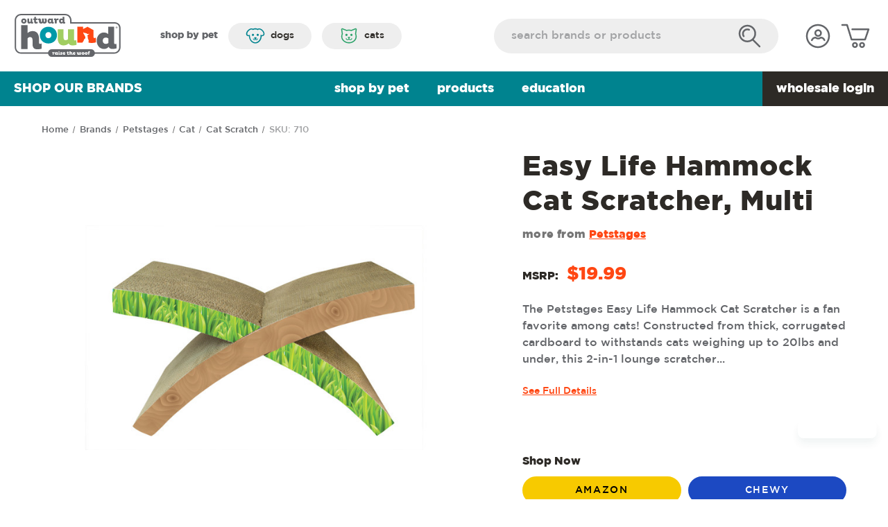

--- FILE ---
content_type: text/html; charset=UTF-8
request_url: https://outwardhound.com/invironment-easy-life-hammock-scratcher.html
body_size: 30668
content:




<!DOCTYPE html>
<html class="no-js" lang="en">
    <head>
        <title>Petstages Easy Life Hammock Cat Scratcher, Multi, One-Size</title>
        <link rel="dns-prefetch preconnect" href="https://cdn11.bigcommerce.com/s-asivtkjxr8" crossorigin><link rel="dns-prefetch preconnect" href="https://fonts.googleapis.com/" crossorigin><link rel="dns-prefetch preconnect" href="https://fonts.gstatic.com/" crossorigin>
        <meta property="product:price:amount" content="10" /><meta property="product:price:currency" content="USD" /><meta property="og:url" content="https://outwardhound.com/invironment-easy-life-hammock-scratcher.html" /><meta property="og:site_name" content="Outward Hound" /><meta name="keywords" content="dog life jacket, dog life vest, dog toys, cat toys, plush dog toys, snake toy, invincibles, snoop, hide a squirrel, limited ingredient dog treat, single ingredient dog treats, wholesome pride, dog games, agility kit, slow feeder, fun feeder, maze feeder, dog bowl, dog gear, dog backpack, hiking pack for dogs, backpack for dogs, car hammock, pet carrier, dog travel accessories, cat scratchers, scratching posts, pet products, nina ottosson, planet dog, orbee tuff, dog ball, fetch, cat tracks, petstages, dog puzzles, interactive dog puzzles, cat puzzles, dog beds, "><meta name="description" content="This sturdy, basic hammock is sure to be your kitty&#039;s favorite perch and scratching post. Corrugate material is great for scratching, and encourages kitty to scratch their own furniture, not yours."><link rel='canonical' href='https://outwardhound.com/invironment-easy-life-hammock-scratcher.html' /><meta name='platform' content='bigcommerce.stencil' /><meta property="og:type" content="product" />
<meta property="og:title" content="Easy Life Hammock Cat Scratcher, Multi" />
<meta property="og:description" content="This sturdy, basic hammock is sure to be your kitty&#039;s favorite perch and scratching post. Corrugate material is great for scratching, and encourages kitty to scratch their own furniture, not yours." />
<meta property="og:image" content="https://cdn11.bigcommerce.com/s-asivtkjxr8/products/2089/images/6854/v08zdahxyjptlla5qabn__75111.1630111638.386.513.jpg?c=1" />
<meta property="og:availability" content="instock" />
<meta property="pinterest:richpins" content="enabled" />
        
         

        <link href="https://cdn11.bigcommerce.com/s-asivtkjxr8/product_images/Favicon_2021.png" rel="shortcut icon">
        <meta name="viewport" content="width=device-width, initial-scale=1">

        <script>
            document.documentElement.className = document.documentElement.className.replace('no-js', 'js');
        </script>

        <script>
    function browserSupportsAllFeatures() {
        return window.Promise
            && window.fetch
            && window.URL
            && window.URLSearchParams
            && window.WeakMap
            // object-fit support
            && ('objectFit' in document.documentElement.style);
    }

    function loadScript(src) {
        var js = document.createElement('script');
        js.src = src;
        js.onerror = function () {
            console.error('Failed to load polyfill script ' + src);
        };
        document.head.appendChild(js);
    }

    if (!browserSupportsAllFeatures()) {
        loadScript('https://cdn11.bigcommerce.com/s-asivtkjxr8/stencil/92268950-5bd2-013c-16fc-5a31836b08c9/e/5fee1910-16f1-013e-f790-4a08ff9fe7f3/dist/theme-bundle.polyfills.js');
    }
</script>
        <script>window.consentManagerTranslations = `{"locale":"en","locales":{"consent_manager.data_collection_warning":"en","consent_manager.accept_all_cookies":"en","consent_manager.gdpr_settings":"en","consent_manager.data_collection_preferences":"en","consent_manager.use_data_by_cookies":"en","consent_manager.data_categories_table":"en","consent_manager.allow":"en","consent_manager.accept":"en","consent_manager.deny":"en","consent_manager.dismiss":"en","consent_manager.reject_all":"en","consent_manager.category":"en","consent_manager.purpose":"en","consent_manager.functional_category":"en","consent_manager.functional_purpose":"en","consent_manager.analytics_category":"en","consent_manager.analytics_purpose":"en","consent_manager.targeting_category":"en","consent_manager.advertising_category":"en","consent_manager.advertising_purpose":"en","consent_manager.essential_category":"en","consent_manager.esential_purpose":"en","consent_manager.yes":"en","consent_manager.no":"en","consent_manager.not_available":"en","consent_manager.cancel":"en","consent_manager.save":"en","consent_manager.back_to_preferences":"en","consent_manager.close_without_changes":"en","consent_manager.unsaved_changes":"en","consent_manager.by_using":"en","consent_manager.agree_on_data_collection":"en","consent_manager.change_preferences":"en","consent_manager.cancel_dialog_title":"en","consent_manager.privacy_policy":"en","consent_manager.allow_category_tracking":"en","consent_manager.disallow_category_tracking":"en"},"translations":{"consent_manager.data_collection_warning":"We use cookies (and other similar technologies) to collect data to improve your shopping experience.","consent_manager.accept_all_cookies":"Accept All Cookies","consent_manager.gdpr_settings":"Settings","consent_manager.data_collection_preferences":"Website Data Collection Preferences","consent_manager.use_data_by_cookies":" uses data collected by cookies and JavaScript libraries to improve your shopping experience.","consent_manager.data_categories_table":"The table below outlines how we use this data by category. To opt out of a category of data collection, select 'No' and save your preferences.","consent_manager.allow":"Allow","consent_manager.accept":"Accept","consent_manager.deny":"Deny","consent_manager.dismiss":"Dismiss","consent_manager.reject_all":"Reject all","consent_manager.category":"Category","consent_manager.purpose":"Purpose","consent_manager.functional_category":"Functional","consent_manager.functional_purpose":"Enables enhanced functionality, such as videos and live chat. If you do not allow these, then some or all of these functions may not work properly.","consent_manager.analytics_category":"Analytics","consent_manager.analytics_purpose":"Provide statistical information on site usage, e.g., web analytics so we can improve this website over time.","consent_manager.targeting_category":"Targeting","consent_manager.advertising_category":"Advertising","consent_manager.advertising_purpose":"Used to create profiles or personalize content to enhance your shopping experience.","consent_manager.essential_category":"Essential","consent_manager.esential_purpose":"Essential for the site and any requested services to work, but do not perform any additional or secondary function.","consent_manager.yes":"Yes","consent_manager.no":"No","consent_manager.not_available":"N/A","consent_manager.cancel":"Cancel","consent_manager.save":"Save","consent_manager.back_to_preferences":"Back to Preferences","consent_manager.close_without_changes":"You have unsaved changes to your data collection preferences. Are you sure you want to close without saving?","consent_manager.unsaved_changes":"You have unsaved changes","consent_manager.by_using":"By using our website, you're agreeing to our","consent_manager.agree_on_data_collection":"By using our website, you're agreeing to the collection of data as described in our ","consent_manager.change_preferences":"You can change your preferences at any time","consent_manager.cancel_dialog_title":"Are you sure you want to cancel?","consent_manager.privacy_policy":"Privacy Policy","consent_manager.allow_category_tracking":"Allow [CATEGORY_NAME] tracking","consent_manager.disallow_category_tracking":"Disallow [CATEGORY_NAME] tracking"}}`;</script>

        <script>
            window.lazySizesConfig = window.lazySizesConfig || {};
            window.lazySizesConfig.loadMode = 1;
        </script>
        <script async src="https://cdn11.bigcommerce.com/s-asivtkjxr8/stencil/92268950-5bd2-013c-16fc-5a31836b08c9/e/5fee1910-16f1-013e-f790-4a08ff9fe7f3/dist/theme-bundle.head_async.js"></script>

        <script src="https://ajax.googleapis.com/ajax/libs/webfont/1.6.26/webfont.js"></script>

        <script>
            WebFont.load({
                custom: {
                    families: ['Karla', 'Roboto', 'Source Sans Pro']
                },
                classes: false
            });
        </script>

        <link rel="preconnect" href="https://fonts.googleapis.com">
        <link rel="preconnect" href="https://fonts.gstatic.com" crossorigin>
        <link href="https://fonts.googleapis.com/css2?family=Poppins:wght@600&display=swap" rel="stylesheet">

        <style>
            @font-face {
                font-family: 'Noteworthy';
                src: url("https://cdn11.bigcommerce.com/s-asivtkjxr8/content/fonts/Noteworthy.ttc") format('truetype');
            }
        </style>

        <link href="https://fonts.googleapis.com/css?family=Montserrat:700,500,400%7CKarla:400&display=swap" rel="stylesheet">
        <link data-stencil-stylesheet href="https://cdn11.bigcommerce.com/s-asivtkjxr8/stencil/92268950-5bd2-013c-16fc-5a31836b08c9/e/5fee1910-16f1-013e-f790-4a08ff9fe7f3/css/theme-3094d910-8db1-013e-94ed-3e69250d5783.css" rel="stylesheet">
        
        <!-- Google Tag Manager -->
        <script>
            (function(w,d,s,l,i){w[l]=w[l]||[];w[l].push({'gtm.start':
            new Date().getTime(),event:'gtm.js'});var f=d.getElementsByTagName(s)[0],
            j=d.createElement(s),dl=l!='dataLayer'?'&l='+l:'';j.async=true;j.src=
            'https://www.googletagmanager.com/gtm.js?id='+i+dl;f.parentNode.insertBefore(j,f);
            })(window,document,'script','dataLayer','GTM-W586GJ4');
        </script>
        <!-- End Google Tag Manager -->
        <meta name="google-site-verification" content="MOlIyhKVuL1MucjzGxiSn-wMHmdke0pKaWysMCZ5IOY" />

        <!-- Start Tracking Code for analytics_facebook -->

<script>
!function(f,b,e,v,n,t,s){if(f.fbq)return;n=f.fbq=function(){n.callMethod?n.callMethod.apply(n,arguments):n.queue.push(arguments)};if(!f._fbq)f._fbq=n;n.push=n;n.loaded=!0;n.version='2.0';n.queue=[];t=b.createElement(e);t.async=!0;t.src=v;s=b.getElementsByTagName(e)[0];s.parentNode.insertBefore(t,s)}(window,document,'script','https://connect.facebook.net/en_US/fbevents.js');

fbq('set', 'autoConfig', 'false', '656759765288498');
fbq('dataProcessingOptions', ['LDU'], 0, 0);
fbq('init', '656759765288498', {"external_id":"dd3432e4-f005-4a6e-834f-372bdb39cd7a"});
fbq('set', 'agent', 'bigcommerce', '656759765288498');

function trackEvents() {
    var pathName = window.location.pathname;

    fbq('track', 'PageView', {}, "");

    // Search events start -- only fire if the shopper lands on the /search.php page
    if (pathName.indexOf('/search.php') === 0 && getUrlParameter('search_query')) {
        fbq('track', 'Search', {
            content_type: 'product_group',
            content_ids: [],
            search_string: getUrlParameter('search_query')
        });
    }
    // Search events end

    // Wishlist events start -- only fire if the shopper attempts to add an item to their wishlist
    if (pathName.indexOf('/wishlist.php') === 0 && getUrlParameter('added_product_id')) {
        fbq('track', 'AddToWishlist', {
            content_type: 'product_group',
            content_ids: []
        });
    }
    // Wishlist events end

    // Lead events start -- only fire if the shopper subscribes to newsletter
    if (pathName.indexOf('/subscribe.php') === 0 && getUrlParameter('result') === 'success') {
        fbq('track', 'Lead', {});
    }
    // Lead events end

    // Registration events start -- only fire if the shopper registers an account
    if (pathName.indexOf('/login.php') === 0 && getUrlParameter('action') === 'account_created') {
        fbq('track', 'CompleteRegistration', {}, "");
    }
    // Registration events end

    

    function getUrlParameter(name) {
        var cleanName = name.replace(/[\[]/, '\[').replace(/[\]]/, '\]');
        var regex = new RegExp('[\?&]' + cleanName + '=([^&#]*)');
        var results = regex.exec(window.location.search);
        return results === null ? '' : decodeURIComponent(results[1].replace(/\+/g, ' '));
    }
}

if (window.addEventListener) {
    window.addEventListener("load", trackEvents, false)
}
</script>
<noscript><img height="1" width="1" style="display:none" alt="null" src="https://www.facebook.com/tr?id=656759765288498&ev=PageView&noscript=1&a=plbigcommerce1.2&eid="/></noscript>

<!-- End Tracking Code for analytics_facebook -->

<!-- Start Tracking Code for analytics_googleanalytics -->

<!-- Global site tag (gtag.js) - Google Analytics -->
<script async src="https://www.googletagmanager.com/gtag/js?id=UA-59631009-1"></script>
<script>
    window.dataLayer = window.dataLayer || [];

    function gtag() {
        dataLayer.push(arguments);
    }
    gtag('js', new Date());

    gtag('config', 'UA-59631009-1');

    function trackEcommerce() {
        function gaAddTrans(orderID, store, total, tax, shipping, city, state, country, currency, channelInfo) {
            var transaction = {
                id: orderID,
                affiliation: store,
                revenue: total,
                tax: tax,
                shipping: shipping,
                city: city,
                state: state,
                country: country
            };

            if (currency) {
                transaction.currency = currency;
            }

            ga('ecommerce:addTransaction', transaction);
        }

        function gaAddItems(orderID, sku, product, variation, price, qty) {
            ga('ecommerce:addItem', {
                id: orderID,
                sku: sku,
                name: product,
                category: variation,
                price: price,
                quantity: qty
            });
        }

        function gaTrackTrans() {
            ga('ecommerce:send');
        }

        function gtagAddTrans(orderID, store, total, tax, shipping, city, state, country, currency, channelInfo) {
            this.transaction = {
                transaction_id: orderID,
                affiliation: store,
                value: total,
                tax: tax,
                shipping: shipping,
                items: []
            };

            if (currency) {
                this.transaction.currency = currency;
            }
        }

        function gtagAddItem(orderID, sku, product, variation, price, qty) {
            this.transaction.items.push({
                id: sku,
                name: product,
                category: variation,
                price: price,
                quantity: qty
            });
        }

        function gtagTrackTrans() {
            gtag('event', 'purchase', this.transaction);
            this.transaction = null;
        }

        if (typeof gtag === 'function') {
            this._addTrans = gtagAddTrans;
            this._addItem = gtagAddItem;
            this._trackTrans = gtagTrackTrans;
        } else if (typeof ga === 'function') {
            this._addTrans = gaAddTrans;
            this._addItem = gaAddItems;
            this._trackTrans = gaTrackTrans;
        }
    }

    var pageTracker = new trackEcommerce();
</script>

<!-- End Tracking Code for analytics_googleanalytics -->

<!-- Start Tracking Code for analytics_googleanalytics4 -->

<script data-cfasync="false" src="https://cdn11.bigcommerce.com/shared/js/google_analytics4_bodl_subscribers-358423becf5d870b8b603a81de597c10f6bc7699.js" integrity="sha256-gtOfJ3Avc1pEE/hx6SKj/96cca7JvfqllWA9FTQJyfI=" crossorigin="anonymous"></script>
<script data-cfasync="false">
  (function () {
    window.dataLayer = window.dataLayer || [];

    function gtag(){
        dataLayer.push(arguments);
    }

    function initGA4(event) {
         function setupGtag() {
            function configureGtag() {
                gtag('js', new Date());
                gtag('set', 'developer_id.dMjk3Nj', true);
                gtag('config', 'G-HZBKE4PXQB');
            }

            var script = document.createElement('script');

            script.src = 'https://www.googletagmanager.com/gtag/js?id=G-HZBKE4PXQB';
            script.async = true;
            script.onload = configureGtag;

            document.head.appendChild(script);
        }

        setupGtag();

        if (typeof subscribeOnBodlEvents === 'function') {
            subscribeOnBodlEvents('G-HZBKE4PXQB', false);
        }

        window.removeEventListener(event.type, initGA4);
    }

    

    var eventName = document.readyState === 'complete' ? 'consentScriptsLoaded' : 'DOMContentLoaded';
    window.addEventListener(eventName, initGA4, false);
  })()
</script>

<!-- End Tracking Code for analytics_googleanalytics4 -->

<!-- Start Tracking Code for analytics_visualwebsiteoptimizer -->

<script>console.log('VWO script location');</script>
<!-- Start VWO Async SmartCode -->
<script type='text/javascript'>
window._vwo_code = window._vwo_code || (function(){
var account_id=128055,
settings_tolerance=2000,
library_tolerance=2500,
use_existing_jquery=false,
is_spa=1,
hide_element='body',

/* DO NOT EDIT BELOW THIS LINE */
f=false,d=document,code={use_existing_jquery:function(){return use_existing_jquery;},library_tolerance:function(){return library_tolerance;},finish:function(){if(!f){f=true;var a=d.getElementById('_vis_opt_path_hides');if(a)a.parentNode.removeChild(a);}},finished:function(){return f;},load:function(a){var b=d.createElement('script');b.src=a;b.type='text/javascript';b.innerText;b.onerror=function(){_vwo_code.finish();};d.getElementsByTagName('head')[0].appendChild(b);},init:function(){
window.settings_timer=setTimeout(function () {_vwo_code.finish() },settings_tolerance);var a=d.createElement('style'),b=hide_element?hide_element+'{opacity:0 !important;filter:alpha(opacity=0) !important;background:none !important;}':'',h=d.getElementsByTagName('head')[0];a.setAttribute('id','_vis_opt_path_hides');a.setAttribute('type','text/css');if(a.styleSheet)a.styleSheet.cssText=b;else a.appendChild(d.createTextNode(b));h.appendChild(a);this.load('https://dev.visualwebsiteoptimizer.com/j.php?a='+account_id+'&u='+encodeURIComponent(d.URL)+'&f='+(+is_spa)+'&r='+Math.random());return settings_timer; }};window._vwo_settings_timer = code.init(); return code; }());
</script>
<!-- End VWO Async SmartCode -->

<script type = "text/javascript" >
window._vis_opt_queue = window._vis_opt_queue || [];
window._vis_opt_queue.push(function() {
_vis_opt_revenue_conversion(%%ORDER_AMOUNT%%);
});
window.VWO = window.VWO || [];
window.VWO.push(['track.revenueConversion', %%ORDER_AMOUNT%%]);
</script>

<!-- End Tracking Code for analytics_visualwebsiteoptimizer -->


<script type="text/javascript" src="https://checkout-sdk.bigcommerce.com/v1/loader.js" defer ></script>
<script src="https://www.google.com/recaptcha/api.js" async defer></script>
<script type="text/javascript">
var BCData = {"product_attributes":{"sku":"710","upc":"871864007104","mpn":null,"gtin":null,"weight":null,"base":true,"image":null,"price":{"without_tax":{"formatted":"$10.00","value":10,"currency":"USD"},"tax_label":"Tax","rrp_without_tax":{"formatted":"$19.99","value":19.99,"currency":"USD"},"saved":{"formatted":"$9.99","value":9.99,"currency":"USD"}},"out_of_stock_behavior":"label_option","out_of_stock_message":"Out of Stock","available_modifier_values":[],"in_stock_attributes":[],"stock":3371,"instock":true,"stock_message":null,"purchasable":true,"purchasing_message":null,"call_for_price_message":null}};
</script>
<script src='https://dynamic.criteo.com/js/ld/ld.js?a=94691' async></script><!-- Hotjar Tracking Code for https://outwardhound.com/ --> <script> (function(h,o,t,j,a,r){ h.hj=h.hj||function(){(h.hj.q=h.hj.q||[]).push(arguments)}; h._hjSettings={hjid:2853212,hjsv:6}; a=o.getElementsByTagName('head')[0]; r=o.createElement('script');r.async=1; r.src=t+h._hjSettings.hjid+j+h._hjSettings.hjsv; a.appendChild(r); })(window,document,'https://static.hotjar.com/c/hotjar-','.js?sv='); </script><script>
    var CRTO_PartnerID = 94691;
    var CRTO_DeviceType = /iPad/.test(navigator.userAgent)?"t":/Mobile|iP(hone|od)|Android|BlackBerry|IEMobile|Silk/.test(navigator.userAgent)?"m":"d";
    var CRTO_Email = "" || "";
    window.criteo_q = window.criteo_q || [];
    window.criteo_q.push(
        { event : "setAccount", account : CRTO_PartnerID},
        { event : "setSiteType", type: CRTO_DeviceType},
        { event : "setEmail", email: CRTO_Email},
        { event: "setZipcode", zipcode: "" }
    );
    if (window.location.pathname == "/") {
        window.criteo_q.push({ event: "viewHome" , ecpplugin: "BigCommerce-Stencil" });
    } else {
        switch("product") {
            case "product":
                window.criteo_q.push({ event : "viewItem", ecpplugin: "BigCommerce-Stencil", item: "2089"});
                break;
            case "search":
                var CRTO_ListingArray = []; 
                window.criteo_q.push({ event : "viewSearchResult",
                                    ecpplugin: "BigCommerce-Stencil",
                                    keywords: "",
                                    item: CRTO_ListingArray
                });
                break;
            case "category":
                var CRTO_ListingArray = []; 
                window.criteo_q.push({ event : "viewList",
                                    ecpplugin: "BigCommerce-Stencil",
                                    category: "",
                                    item: CRTO_ListingArray
                });
                break;
            case "cart":
                var CRTO_BasketData = [];
                fetch('/api/storefront/carts?include=',{'credentials':'include','headers':{'Accept':'application/json', 'Content-Type': 'application/json'}}).then(function(response){ return response.json();}).then(function(data) { 
                    for (x in data[0].lineItems){
                        if(data[0].lineItems[x] != []){
                            for (y in data[0].lineItems[x]){
                                CRTO_BasketData.push({
                                    'id': data[0].lineItems[x][y].productId,
                                    'price': data[0].lineItems[x][y].salePrice,
                                    'quantity': data[0].lineItems[x][y].quantity
                                })
                            }
                        }
                    }
                    window.criteo_q.push({ event: "viewBasket", ecpplugin: "BigCommerce-Stencil", item: CRTO_BasketData});
                });
                break;
            case "default":
                window.criteo_q.push({ event: "viewHome" , ecpplugin: "BigCommerce-Stencil" });
                break;
            default:
                window.criteo_q.push({ event: "viewPage" , ecpplugin: "BigCommerce-Stencil" });
        }
    }
    window.addEventListener('load', function() {
  // ajax request catching
  (function(open) {
    XMLHttpRequest.prototype.open = function(method, url, async, user, pass) {
        this.addEventListener("readystatechange", function() {
            try {
                if (this.readyState == 4 && url.includes("/cart/add")) {
                    crtoAddedItem = JSON.parse(this.response).data.cart_item.product_id;
                    $.getJSON("/api/storefront/carts", function(data) {
                        var crtoLineItems = data[0].lineItems.physicalItems;
                        for (var x in crtoLineItems) {
                            if (crtoLineItems[x].productId == crtoAddedItem){
                                var crtoAddToCartProducts = [];
                                crtoAddToCartProducts.push({
                                	'id': crtoLineItems[x].productId,
                                	'price': crtoLineItems[x].salePrice,
                                	'quantity': crtoLineItems[x].quantity,    
                                });
                              window.criteo_q.push({
                      			  event: "addToCart",
                      			  product: crtoAddToCartProducts
                    		  });
                            return;
                            }
                        }
                    });
                }
            } catch (err) {
                //do nothing
        	}
        }, false);
        open.apply(this, arguments);
    };
  })(XMLHttpRequest.prototype.open);
}, false);
</script>
 <script data-cfasync="false" src="https://microapps.bigcommerce.com/bodl-events/1.9.4/index.js" integrity="sha256-Y0tDj1qsyiKBRibKllwV0ZJ1aFlGYaHHGl/oUFoXJ7Y=" nonce="" crossorigin="anonymous"></script>
 <script data-cfasync="false" nonce="">

 (function() {
    function decodeBase64(base64) {
       const text = atob(base64);
       const length = text.length;
       const bytes = new Uint8Array(length);
       for (let i = 0; i < length; i++) {
          bytes[i] = text.charCodeAt(i);
       }
       const decoder = new TextDecoder();
       return decoder.decode(bytes);
    }
    window.bodl = JSON.parse(decodeBase64("[base64]"));
 })()

 </script>

<script nonce="">
(function () {
    var xmlHttp = new XMLHttpRequest();

    xmlHttp.open('POST', 'https://bes.gcp.data.bigcommerce.com/nobot');
    xmlHttp.setRequestHeader('Content-Type', 'application/json');
    xmlHttp.send('{"store_id":"1001587029","timezone_offset":"-7.0","timestamp":"2026-01-15T18:16:49.20343600Z","visit_id":"a536bc0b-c178-4345-b9af-941c75852d90","channel_id":1}');
})();
</script>

        
        
    </head>
    <body data-page-type="product"  data-customer-group="General">
        <!-- Google Tag Manager (noscript) -->
        <noscript>
            <iframe src="https://www.googletagmanager.com/ns.html?id=GTM-W586GJ4"
            height="0" width="0" style="display:none;visibility:hidden"></iframe>
        </noscript>
        <!-- End Google Tag Manager (noscript) -->

        <svg data-src="https://cdn11.bigcommerce.com/s-asivtkjxr8/stencil/92268950-5bd2-013c-16fc-5a31836b08c9/e/5fee1910-16f1-013e-f790-4a08ff9fe7f3/img/icon-sprite.svg" class="icons-svg-sprite"></svg>

        
<a href="#main-content" class="skip-to-main-link">Skip to main content</a>


<header class="header" role="banner">
            <div data-content-region="header_top--global"><div data-layout-id="dcc6e8e8-9801-4db7-a9dc-08784edca40c">       <div data-sub-layout-container="691a6d5d-f410-4c71-bf4d-770abc602cea" data-layout-name="Layout">
    <style data-container-styling="691a6d5d-f410-4c71-bf4d-770abc602cea">
        [data-sub-layout-container="691a6d5d-f410-4c71-bf4d-770abc602cea"] {
            box-sizing: border-box;
            display: flex;
            flex-wrap: wrap;
            z-index: 0;
            position: relative;
            height: ;
            padding-top: 0px;
            padding-right: 0px;
            padding-bottom: 0px;
            padding-left: 0px;
            margin-top: 0px;
            margin-right: 0px;
            margin-bottom: 0px;
            margin-left: 0px;
            border-width: 0px;
            border-style: solid;
            border-color: #333333;
        }

        [data-sub-layout-container="691a6d5d-f410-4c71-bf4d-770abc602cea"]:after {
            display: block;
            position: absolute;
            top: 0;
            left: 0;
            bottom: 0;
            right: 0;
            background-size: cover;
            z-index: auto;
        }
    </style>

    <div data-sub-layout="39f422de-c00d-4b9e-bd22-df580f65dd59">
        <style data-column-styling="39f422de-c00d-4b9e-bd22-df580f65dd59">
            [data-sub-layout="39f422de-c00d-4b9e-bd22-df580f65dd59"] {
                display: flex;
                flex-direction: column;
                box-sizing: border-box;
                flex-basis: 100%;
                max-width: 100%;
                z-index: 0;
                position: relative;
                height: ;
                padding-top: 0px;
                padding-right: 10.5px;
                padding-bottom: 0px;
                padding-left: 10.5px;
                margin-top: 0px;
                margin-right: 0px;
                margin-bottom: 0px;
                margin-left: 0px;
                border-width: 0px;
                border-style: solid;
                border-color: #333333;
                justify-content: center;
            }
            [data-sub-layout="39f422de-c00d-4b9e-bd22-df580f65dd59"]:after {
                display: block;
                position: absolute;
                top: 0;
                left: 0;
                bottom: 0;
                right: 0;
                background-size: cover;
                z-index: auto;
            }
            @media only screen and (max-width: 700px) {
                [data-sub-layout="39f422de-c00d-4b9e-bd22-df580f65dd59"] {
                    flex-basis: 100%;
                    max-width: 100%;
                }
            }
        </style>
    </div>
</div>

       <div data-sub-layout-container="a6cd0640-d74f-49b4-a54c-f3877a453de2" data-layout-name="Layout">
    <style data-container-styling="a6cd0640-d74f-49b4-a54c-f3877a453de2">
        [data-sub-layout-container="a6cd0640-d74f-49b4-a54c-f3877a453de2"] {
            box-sizing: border-box;
            display: flex;
            flex-wrap: wrap;
            z-index: 0;
            position: relative;
            height: ;
            padding-top: 0px;
            padding-right: 0px;
            padding-bottom: 0px;
            padding-left: 0px;
            margin-top: 0px;
            margin-right: 0px;
            margin-bottom: 0px;
            margin-left: 0px;
            border-width: 0px;
            border-style: solid;
            border-color: #333333;
        }

        [data-sub-layout-container="a6cd0640-d74f-49b4-a54c-f3877a453de2"]:after {
            display: block;
            position: absolute;
            top: 0;
            left: 0;
            bottom: 0;
            right: 0;
            background-size: cover;
            z-index: auto;
        }
    </style>

    <div data-sub-layout="52666dae-ec61-4d8f-b6ca-cc8d7ef30ec8">
        <style data-column-styling="52666dae-ec61-4d8f-b6ca-cc8d7ef30ec8">
            [data-sub-layout="52666dae-ec61-4d8f-b6ca-cc8d7ef30ec8"] {
                display: flex;
                flex-direction: column;
                box-sizing: border-box;
                flex-basis: 100%;
                max-width: 100%;
                z-index: 0;
                position: relative;
                height: ;
                padding-top: 0px;
                padding-right: 10.5px;
                padding-bottom: 0px;
                padding-left: 10.5px;
                margin-top: 0px;
                margin-right: 0px;
                margin-bottom: 0px;
                margin-left: 0px;
                border-width: 0px;
                border-style: solid;
                border-color: #333333;
                justify-content: center;
            }
            [data-sub-layout="52666dae-ec61-4d8f-b6ca-cc8d7ef30ec8"]:after {
                display: block;
                position: absolute;
                top: 0;
                left: 0;
                bottom: 0;
                right: 0;
                background-size: cover;
                z-index: auto;
            }
            @media only screen and (max-width: 700px) {
                [data-sub-layout="52666dae-ec61-4d8f-b6ca-cc8d7ef30ec8"] {
                    flex-basis: 100%;
                    max-width: 100%;
                }
            }
        </style>
    </div>
</div>

       <div data-sub-layout-container="b5c07855-9a2a-4239-aad5-f6cd3a30e3f3" data-layout-name="Layout">
    <style data-container-styling="b5c07855-9a2a-4239-aad5-f6cd3a30e3f3">
        [data-sub-layout-container="b5c07855-9a2a-4239-aad5-f6cd3a30e3f3"] {
            box-sizing: border-box;
            display: flex;
            flex-wrap: wrap;
            z-index: 0;
            position: relative;
            height: ;
            padding-top: 0px;
            padding-right: 0px;
            padding-bottom: 0px;
            padding-left: 0px;
            margin-top: 0px;
            margin-right: 0px;
            margin-bottom: 0px;
            margin-left: 0px;
            border-width: 0px;
            border-style: solid;
            border-color: #333333;
        }

        [data-sub-layout-container="b5c07855-9a2a-4239-aad5-f6cd3a30e3f3"]:after {
            display: block;
            position: absolute;
            top: 0;
            left: 0;
            bottom: 0;
            right: 0;
            background-size: cover;
            z-index: auto;
        }
    </style>

    <div data-sub-layout="b48dc1ab-af39-4b2a-b2cc-61cb159297f6">
        <style data-column-styling="b48dc1ab-af39-4b2a-b2cc-61cb159297f6">
            [data-sub-layout="b48dc1ab-af39-4b2a-b2cc-61cb159297f6"] {
                display: flex;
                flex-direction: column;
                box-sizing: border-box;
                flex-basis: 100%;
                max-width: 100%;
                z-index: 0;
                position: relative;
                height: ;
                padding-top: 0px;
                padding-right: 10.5px;
                padding-bottom: 0px;
                padding-left: 10.5px;
                margin-top: 0px;
                margin-right: 0px;
                margin-bottom: 0px;
                margin-left: 0px;
                border-width: 0px;
                border-style: solid;
                border-color: #333333;
                justify-content: center;
            }
            [data-sub-layout="b48dc1ab-af39-4b2a-b2cc-61cb159297f6"]:after {
                display: block;
                position: absolute;
                top: 0;
                left: 0;
                bottom: 0;
                right: 0;
                background-size: cover;
                z-index: auto;
            }
            @media only screen and (max-width: 700px) {
                [data-sub-layout="b48dc1ab-af39-4b2a-b2cc-61cb159297f6"] {
                    flex-basis: 100%;
                    max-width: 100%;
                }
            }
        </style>
    </div>
</div>

       <div data-sub-layout-container="69247bf2-01a9-4139-b6d9-2ca4805c0fee" data-layout-name="Layout">
    <style data-container-styling="69247bf2-01a9-4139-b6d9-2ca4805c0fee">
        [data-sub-layout-container="69247bf2-01a9-4139-b6d9-2ca4805c0fee"] {
            box-sizing: border-box;
            display: flex;
            flex-wrap: wrap;
            z-index: 0;
            position: relative;
            height: ;
            padding-top: 0px;
            padding-right: 0px;
            padding-bottom: 0px;
            padding-left: 0px;
            margin-top: 0px;
            margin-right: 0px;
            margin-bottom: 0px;
            margin-left: 0px;
            border-width: 0px;
            border-style: solid;
            border-color: #333333;
        }

        [data-sub-layout-container="69247bf2-01a9-4139-b6d9-2ca4805c0fee"]:after {
            display: block;
            position: absolute;
            top: 0;
            left: 0;
            bottom: 0;
            right: 0;
            background-size: cover;
            z-index: auto;
        }
    </style>

    <div data-sub-layout="7ad1c316-6c28-4e94-970c-8fbfac0cc27f">
        <style data-column-styling="7ad1c316-6c28-4e94-970c-8fbfac0cc27f">
            [data-sub-layout="7ad1c316-6c28-4e94-970c-8fbfac0cc27f"] {
                display: flex;
                flex-direction: column;
                box-sizing: border-box;
                flex-basis: 100%;
                max-width: 100%;
                z-index: 0;
                position: relative;
                height: ;
                padding-top: 0px;
                padding-right: 10.5px;
                padding-bottom: 0px;
                padding-left: 10.5px;
                margin-top: 0px;
                margin-right: 0px;
                margin-bottom: 0px;
                margin-left: 0px;
                border-width: 0px;
                border-style: solid;
                border-color: #333333;
                justify-content: center;
            }
            [data-sub-layout="7ad1c316-6c28-4e94-970c-8fbfac0cc27f"]:after {
                display: block;
                position: absolute;
                top: 0;
                left: 0;
                bottom: 0;
                right: 0;
                background-size: cover;
                z-index: auto;
            }
            @media only screen and (max-width: 700px) {
                [data-sub-layout="7ad1c316-6c28-4e94-970c-8fbfac0cc27f"] {
                    flex-basis: 100%;
                    max-width: 100%;
                }
            }
        </style>
    </div>
</div>

       <div data-sub-layout-container="077f7e93-dcaf-4e5b-a300-4f8c131b3f09" data-layout-name="Layout">
    <style data-container-styling="077f7e93-dcaf-4e5b-a300-4f8c131b3f09">
        [data-sub-layout-container="077f7e93-dcaf-4e5b-a300-4f8c131b3f09"] {
            box-sizing: border-box;
            display: flex;
            flex-wrap: wrap;
            z-index: 0;
            position: relative;
            height: ;
            padding-top: 0px;
            padding-right: 0px;
            padding-bottom: 0px;
            padding-left: 0px;
            margin-top: 0px;
            margin-right: 0px;
            margin-bottom: 0px;
            margin-left: 0px;
            border-width: 0px;
            border-style: solid;
            border-color: #333333;
        }

        [data-sub-layout-container="077f7e93-dcaf-4e5b-a300-4f8c131b3f09"]:after {
            display: block;
            position: absolute;
            top: 0;
            left: 0;
            bottom: 0;
            right: 0;
            background-size: cover;
            z-index: auto;
        }
    </style>

    <div data-sub-layout="f37cbc6f-bc4e-4a9a-8db1-0987ca1f9537">
        <style data-column-styling="f37cbc6f-bc4e-4a9a-8db1-0987ca1f9537">
            [data-sub-layout="f37cbc6f-bc4e-4a9a-8db1-0987ca1f9537"] {
                display: flex;
                flex-direction: column;
                box-sizing: border-box;
                flex-basis: 100%;
                max-width: 100%;
                z-index: 0;
                position: relative;
                height: ;
                padding-top: 0px;
                padding-right: 10.5px;
                padding-bottom: 0px;
                padding-left: 10.5px;
                margin-top: 0px;
                margin-right: 0px;
                margin-bottom: 0px;
                margin-left: 0px;
                border-width: 0px;
                border-style: solid;
                border-color: #333333;
                justify-content: center;
            }
            [data-sub-layout="f37cbc6f-bc4e-4a9a-8db1-0987ca1f9537"]:after {
                display: block;
                position: absolute;
                top: 0;
                left: 0;
                bottom: 0;
                right: 0;
                background-size: cover;
                z-index: auto;
            }
            @media only screen and (max-width: 700px) {
                [data-sub-layout="f37cbc6f-bc4e-4a9a-8db1-0987ca1f9537"] {
                    flex-basis: 100%;
                    max-width: 100%;
                }
            }
        </style>
    </div>
</div>

</div></div>
    
    <div class="ob-header--top">
        <div class="container">
            <a href="#" class="mobileMenu-toggle" data-mobile-menu-toggle="menu">
                <span class="mobileMenu-toggleIcon">Toggle menu</span>
            </a>

                <div class="header-logo header-logo--center">
                    <a href="/">
                        <svg><use xlink:href="#icon-logo" /></svg>
                    </a>
                </div>

            <div class="ob-shop-by-pet ob-desktop">
                <strong class="lead">shop by pet</strong>
                <a href="/dog/">
                    <svg><use xlink:href="#icon-ob-dog" /></svg> dogs
                </a>
                <a href="/cat/">
                    <svg><use xlink:href="#icon-ob-cat" /></svg> cats
                </a>
            </div>

            <nav class="navUser">
    
    <ul class="navUser-section navUser-section--alt">
        <li class="navUser-item navUser-item--search ob-mobile">
            <button class="navUser-action navUser-action--quickSearch"
               type="button"
               id="quick-search-expand"
               data-search="quickSearch"
               aria-controls="quickSearch"
               aria-label="Search"
            >
                <svg><use xlink:href="#icon-ob-search" /></svg>
            </button>
        </li>
        <li class="navUser-item navUser-item--search ob-desktop">
            <form class="form" onsubmit="return false" data-url="/search.php" data-quick-search-form>
    <fieldset class="form-fieldset">
        <div class="form-field">
            <label class="is-srOnly" for="nav-quick-search">Search</label>
            <input class="form-input"
                   data-search-quick
                   name="nav-quick-search"
                   id="nav-quick-search"
                   data-error-message="Search field cannot be empty."
                   placeholder="Search brands or products"
                   autocomplete="off"
            >
        </div>
    </fieldset>
</form>
<section class="quickSearchResults" data-bind="html: results"></section>
<p role="status"
   aria-live="polite"
   class="aria-description--hidden"
   data-search-aria-message-predefined-text="product results for"
></p>        </li>
        <li class="navUser-item navUser-item--account ob-desktop">
                <a class="navUser-action ob-account-customer"
                   href="/login.php"
                   aria-label="Login"
                >
                    <svg><use xlink:href="#icon-ob-account" /></svg>
                </a>
                <div class="dropdown-menu">
                    <a class="ob-btn ob-btn-link" href="/login.php">
                        Login
                    </a>
                </div>
        </li>
        <li class="navUser-item navUser-item--cart">
            <a class="navUser-action"
               data-cart-preview
               data-dropdown="cart-preview-dropdown"
               data-options="align:right"
               href="/cart.php"
               aria-label="Cart with 0 items"
            >
                <svg><use xlink:href="#icon-ob-cart" /></svg>
                <span class="countPill cart-quantity"></span>
            </a>

            <div class="dropdown-menu" id="cart-preview-dropdown" data-dropdown-content aria-hidden="true"></div>
        </li>
    </ul>
    <div class="dropdown dropdown--quickSearch" id="quickSearch" aria-hidden="true" data-prevent-quick-search-close>
        <div class="container">
    <form class="form" onsubmit="return false" data-url="/search.php" data-quick-search-form>
        <fieldset class="form-fieldset">
            <div class="form-field">
                <label class="is-srOnly" for="nav-quick-search">Search</label>
                <input class="form-input"
                       data-search-quick
                       name="nav-quick-search"
                       id="nav-quick-search"
                       data-error-message="Search field cannot be empty."
                       placeholder="Search brands or products"
                       autocomplete="off"
                >
            </div>
        </fieldset>
    </form>
    <section class="quickSearchResults" data-bind="html: results"></section>
    <p role="status"
       aria-live="polite"
       class="aria-description--hidden"
       data-search-aria-message-predefined-text="product results for"
    ></p>
</div>
    </div>
</nav>
        </div>
    </div>

    <div class="ob-header--bottom">
        <div class="navPages-container banner-present" id="menu" data-menu>
            <nav class="navPages">
    <div class="navPages-quickSearch">
        <div class="container">
    <form class="form" onsubmit="return false" data-url="/search.php" data-quick-search-form>
        <fieldset class="form-fieldset">
            <div class="form-field">
                <label class="is-srOnly" for="nav-menu-quick-search">Search</label>
                <input class="form-input"
                       data-search-quick
                       name="nav-menu-quick-search"
                       id="nav-menu-quick-search"
                       data-error-message="Search field cannot be empty."
                       placeholder="Search brands or products"
                       autocomplete="off"
                >
            </div>
        </fieldset>
    </form>
    <section class="quickSearchResults" data-bind="html: results"></section>
    <p role="status"
       aria-live="polite"
       class="aria-description--hidden"
       data-search-aria-message-predefined-text="product results for"
    ></p>
</div>
    </div>
    <div class="ob-shop-by-pet ob-mobile">
        <strong class="lead">shop by pet</strong>
        <a href="/dog/">
            <svg><use xlink:href="#icon-ob-dog" /></svg> dogs
        </a>
        <a href="/cat/">
            <svg><use xlink:href="#icon-ob-cat" /></svg> cats
        </a>
    </div>
    <ul class="navPages-list navPages-list--nav 
    ">
            <li class="navPages-item ob-top-level ">
                    <a class="navPages-action" href="https://outwardhound.com/shop-by-pet" aria-label="Shop By Pet">
        Shop By Pet
    </a>
            </li>
            <li class="navPages-item ob-top-level ">
                    <a class="navPages-action has-subMenu" href="https://outwardhound.com/Products"
        data-collapsible="navPages-517">
            Products
        <i class="icon navPages-action-moreIcon" aria-hidden="true">
            <svg>
                <use xlink:href="#icon-chevron-down" /></svg>
        </i>
    </a>
    <div class="navPage-subMenu" id="navPages-517" aria-hidden="true" tabindex="-1">
        <ul class="navPage-subMenu-list">
                <h3>
                    <a class="navPage-subMenu-action navPages-action" href="https://outwardhound.com/Products"
                        aria-label="All Products">
                        <span class="shop ob-desktop">Shop</span> Products
                    </a>
                </h3>
                <div class="ob-subcategory-list">
                    <ul>
                                <li class="navPage-subMenu-item">
                                    <a class="navPage-subMenu-action navPages-action"
                                        href="https://outwardhound.com/new/" aria-label="New Products">
                                        <div class="img-wrap">
                                                <img src="https://cdn11.bigcommerce.com/s-asivtkjxr8/images/stencil/320w/b/outwardhound%20newest%20products__69643.original.png" alt="New Products" title="New Products" data-sizes="auto"
    srcset="https://cdn11.bigcommerce.com/s-asivtkjxr8/images/stencil/80w/b/outwardhound%20newest%20products__69643.original.png"
data-srcset="https://cdn11.bigcommerce.com/s-asivtkjxr8/images/stencil/80w/b/outwardhound%20newest%20products__69643.original.png 80w, https://cdn11.bigcommerce.com/s-asivtkjxr8/images/stencil/160w/b/outwardhound%20newest%20products__69643.original.png 160w, https://cdn11.bigcommerce.com/s-asivtkjxr8/images/stencil/320w/b/outwardhound%20newest%20products__69643.original.png 320w, https://cdn11.bigcommerce.com/s-asivtkjxr8/images/stencil/640w/b/outwardhound%20newest%20products__69643.original.png 640w, https://cdn11.bigcommerce.com/s-asivtkjxr8/images/stencil/960w/b/outwardhound%20newest%20products__69643.original.png 960w, https://cdn11.bigcommerce.com/s-asivtkjxr8/images/stencil/1280w/b/outwardhound%20newest%20products__69643.original.png 1280w, https://cdn11.bigcommerce.com/s-asivtkjxr8/images/stencil/1920w/b/outwardhound%20newest%20products__69643.original.png 1920w, https://cdn11.bigcommerce.com/s-asivtkjxr8/images/stencil/2560w/b/outwardhound%20newest%20products__69643.original.png 2560w"

class="lazyload"

 data-original-image="https://cdn11.bigcommerce.com/s-asivtkjxr8/images/stencil/320w/b/outwardhound%20newest%20products__69643.original.png" />
                                        </div>

                                        New Products
                                        <span class="ob-click-me">Shop &rsaquo;</span>
                                    </a>
                                </li>
                                <li class="navPage-subMenu-item">
                                    <a class="navPage-subMenu-action navPages-action"
                                        href="https://outwardhound.com/products/bestsellers/" aria-label="Bestsellers">
                                        <div class="img-wrap">
                                                <img src="https://cdn11.bigcommerce.com/s-asivtkjxr8/images/stencil/320w/d/lifestyleimage-hedgehog__13141.original.jpg" alt="Bestsellers" title="Bestsellers" data-sizes="auto"
    srcset="https://cdn11.bigcommerce.com/s-asivtkjxr8/images/stencil/80w/d/lifestyleimage-hedgehog__13141.original.jpg"
data-srcset="https://cdn11.bigcommerce.com/s-asivtkjxr8/images/stencil/80w/d/lifestyleimage-hedgehog__13141.original.jpg 80w, https://cdn11.bigcommerce.com/s-asivtkjxr8/images/stencil/160w/d/lifestyleimage-hedgehog__13141.original.jpg 160w, https://cdn11.bigcommerce.com/s-asivtkjxr8/images/stencil/320w/d/lifestyleimage-hedgehog__13141.original.jpg 320w, https://cdn11.bigcommerce.com/s-asivtkjxr8/images/stencil/640w/d/lifestyleimage-hedgehog__13141.original.jpg 640w, https://cdn11.bigcommerce.com/s-asivtkjxr8/images/stencil/960w/d/lifestyleimage-hedgehog__13141.original.jpg 960w, https://cdn11.bigcommerce.com/s-asivtkjxr8/images/stencil/1280w/d/lifestyleimage-hedgehog__13141.original.jpg 1280w, https://cdn11.bigcommerce.com/s-asivtkjxr8/images/stencil/1920w/d/lifestyleimage-hedgehog__13141.original.jpg 1920w, https://cdn11.bigcommerce.com/s-asivtkjxr8/images/stencil/2560w/d/lifestyleimage-hedgehog__13141.original.jpg 2560w"

class="lazyload"

 data-original-image="https://cdn11.bigcommerce.com/s-asivtkjxr8/images/stencil/320w/d/lifestyleimage-hedgehog__13141.original.jpg" />
                                        </div>

                                        Bestsellers
                                        <span class="ob-click-me">Shop &rsaquo;</span>
                                    </a>
                                </li>
                                <li class="navPage-subMenu-item">
                                    <a class="navPage-subMenu-action navPages-action"
                                        href="https://outwardhound.com/products/beds/" aria-label="Beds">
                                        <div class="img-wrap">
                                                <img src="https://cdn11.bigcommerce.com/s-asivtkjxr8/images/stencil/320w/j/beds-category__90860.original.png" alt="Beds" title="Beds" data-sizes="auto"
    srcset="https://cdn11.bigcommerce.com/s-asivtkjxr8/images/stencil/80w/j/beds-category__90860.original.png"
data-srcset="https://cdn11.bigcommerce.com/s-asivtkjxr8/images/stencil/80w/j/beds-category__90860.original.png 80w, https://cdn11.bigcommerce.com/s-asivtkjxr8/images/stencil/160w/j/beds-category__90860.original.png 160w, https://cdn11.bigcommerce.com/s-asivtkjxr8/images/stencil/320w/j/beds-category__90860.original.png 320w, https://cdn11.bigcommerce.com/s-asivtkjxr8/images/stencil/640w/j/beds-category__90860.original.png 640w, https://cdn11.bigcommerce.com/s-asivtkjxr8/images/stencil/960w/j/beds-category__90860.original.png 960w, https://cdn11.bigcommerce.com/s-asivtkjxr8/images/stencil/1280w/j/beds-category__90860.original.png 1280w, https://cdn11.bigcommerce.com/s-asivtkjxr8/images/stencil/1920w/j/beds-category__90860.original.png 1920w, https://cdn11.bigcommerce.com/s-asivtkjxr8/images/stencil/2560w/j/beds-category__90860.original.png 2560w"

class="lazyload"

 data-original-image="https://cdn11.bigcommerce.com/s-asivtkjxr8/images/stencil/320w/j/beds-category__90860.original.png" />
                                        </div>

                                        Beds
                                        <span class="ob-click-me">Shop &rsaquo;</span>
                                    </a>
                                </li>
                                <li class="navPage-subMenu-item">
                                    <a class="navPage-subMenu-action navPages-action"
                                        href="https://outwardhound.com/products/pet-games/" aria-label="Pet Games">
                                        <div class="img-wrap">
                                                <img src="https://cdn11.bigcommerce.com/s-asivtkjxr8/images/stencil/320w/r/outwardhound_thinkandthriveheader__25190.original.jpg" alt="Pet Games" title="Pet Games" data-sizes="auto"
    srcset="https://cdn11.bigcommerce.com/s-asivtkjxr8/images/stencil/80w/r/outwardhound_thinkandthriveheader__25190.original.jpg"
data-srcset="https://cdn11.bigcommerce.com/s-asivtkjxr8/images/stencil/80w/r/outwardhound_thinkandthriveheader__25190.original.jpg 80w, https://cdn11.bigcommerce.com/s-asivtkjxr8/images/stencil/160w/r/outwardhound_thinkandthriveheader__25190.original.jpg 160w, https://cdn11.bigcommerce.com/s-asivtkjxr8/images/stencil/320w/r/outwardhound_thinkandthriveheader__25190.original.jpg 320w, https://cdn11.bigcommerce.com/s-asivtkjxr8/images/stencil/640w/r/outwardhound_thinkandthriveheader__25190.original.jpg 640w, https://cdn11.bigcommerce.com/s-asivtkjxr8/images/stencil/960w/r/outwardhound_thinkandthriveheader__25190.original.jpg 960w, https://cdn11.bigcommerce.com/s-asivtkjxr8/images/stencil/1280w/r/outwardhound_thinkandthriveheader__25190.original.jpg 1280w, https://cdn11.bigcommerce.com/s-asivtkjxr8/images/stencil/1920w/r/outwardhound_thinkandthriveheader__25190.original.jpg 1920w, https://cdn11.bigcommerce.com/s-asivtkjxr8/images/stencil/2560w/r/outwardhound_thinkandthriveheader__25190.original.jpg 2560w"

class="lazyload"

 data-original-image="https://cdn11.bigcommerce.com/s-asivtkjxr8/images/stencil/320w/r/outwardhound_thinkandthriveheader__25190.original.jpg" />
                                        </div>

                                        Pet Games
                                        <span class="ob-click-me">Shop &rsaquo;</span>
                                    </a>
                                </li>
                                <li class="navPage-subMenu-item">
                                    <a class="navPage-subMenu-action navPages-action"
                                        href="https://outwardhound.com/products/bowls/" aria-label="Bowls">
                                        <div class="img-wrap">
                                                <img src="https://cdn11.bigcommerce.com/s-asivtkjxr8/images/stencil/320w/z/slowerlifestyle__04761.original.jpg" alt="Bowls" title="Bowls" data-sizes="auto"
    srcset="https://cdn11.bigcommerce.com/s-asivtkjxr8/images/stencil/80w/z/slowerlifestyle__04761.original.jpg"
data-srcset="https://cdn11.bigcommerce.com/s-asivtkjxr8/images/stencil/80w/z/slowerlifestyle__04761.original.jpg 80w, https://cdn11.bigcommerce.com/s-asivtkjxr8/images/stencil/160w/z/slowerlifestyle__04761.original.jpg 160w, https://cdn11.bigcommerce.com/s-asivtkjxr8/images/stencil/320w/z/slowerlifestyle__04761.original.jpg 320w, https://cdn11.bigcommerce.com/s-asivtkjxr8/images/stencil/640w/z/slowerlifestyle__04761.original.jpg 640w, https://cdn11.bigcommerce.com/s-asivtkjxr8/images/stencil/960w/z/slowerlifestyle__04761.original.jpg 960w, https://cdn11.bigcommerce.com/s-asivtkjxr8/images/stencil/1280w/z/slowerlifestyle__04761.original.jpg 1280w, https://cdn11.bigcommerce.com/s-asivtkjxr8/images/stencil/1920w/z/slowerlifestyle__04761.original.jpg 1920w, https://cdn11.bigcommerce.com/s-asivtkjxr8/images/stencil/2560w/z/slowerlifestyle__04761.original.jpg 2560w"

class="lazyload"

 data-original-image="https://cdn11.bigcommerce.com/s-asivtkjxr8/images/stencil/320w/z/slowerlifestyle__04761.original.jpg" />
                                        </div>

                                        Bowls
                                        <span class="ob-click-me">Shop &rsaquo;</span>
                                    </a>
                                </li>
                                <li class="navPage-subMenu-item">
                                    <a class="navPage-subMenu-action navPages-action"
                                        href="https://outwardhound.com/products/toys/" aria-label="Toys">
                                        <div class="img-wrap">
                                                <img src="https://cdn11.bigcommerce.com/s-asivtkjxr8/images/stencil/320w/d/toys-cover__76809.original.png" alt="Toys" title="Toys" data-sizes="auto"
    srcset="https://cdn11.bigcommerce.com/s-asivtkjxr8/images/stencil/80w/d/toys-cover__76809.original.png"
data-srcset="https://cdn11.bigcommerce.com/s-asivtkjxr8/images/stencil/80w/d/toys-cover__76809.original.png 80w, https://cdn11.bigcommerce.com/s-asivtkjxr8/images/stencil/160w/d/toys-cover__76809.original.png 160w, https://cdn11.bigcommerce.com/s-asivtkjxr8/images/stencil/320w/d/toys-cover__76809.original.png 320w, https://cdn11.bigcommerce.com/s-asivtkjxr8/images/stencil/640w/d/toys-cover__76809.original.png 640w, https://cdn11.bigcommerce.com/s-asivtkjxr8/images/stencil/960w/d/toys-cover__76809.original.png 960w, https://cdn11.bigcommerce.com/s-asivtkjxr8/images/stencil/1280w/d/toys-cover__76809.original.png 1280w, https://cdn11.bigcommerce.com/s-asivtkjxr8/images/stencil/1920w/d/toys-cover__76809.original.png 1920w, https://cdn11.bigcommerce.com/s-asivtkjxr8/images/stencil/2560w/d/toys-cover__76809.original.png 2560w"

class="lazyload"

 data-original-image="https://cdn11.bigcommerce.com/s-asivtkjxr8/images/stencil/320w/d/toys-cover__76809.original.png" />
                                        </div>

                                        Toys
                                        <span class="ob-click-me">Shop &rsaquo;</span>
                                    </a>
                                </li>
                                <li class="navPage-subMenu-item">
                                    <a class="navPage-subMenu-action navPages-action"
                                        href="https://outwardhound.com/products/treats/" aria-label="Treats">
                                        <div class="img-wrap">
                                                <img src="https://cdn11.bigcommerce.com/s-asivtkjxr8/images/stencil/320w/c/lifestyleimage1__40901.original.jpg" alt="Treats" title="Treats" data-sizes="auto"
    srcset="https://cdn11.bigcommerce.com/s-asivtkjxr8/images/stencil/80w/c/lifestyleimage1__40901.original.jpg"
data-srcset="https://cdn11.bigcommerce.com/s-asivtkjxr8/images/stencil/80w/c/lifestyleimage1__40901.original.jpg 80w, https://cdn11.bigcommerce.com/s-asivtkjxr8/images/stencil/160w/c/lifestyleimage1__40901.original.jpg 160w, https://cdn11.bigcommerce.com/s-asivtkjxr8/images/stencil/320w/c/lifestyleimage1__40901.original.jpg 320w, https://cdn11.bigcommerce.com/s-asivtkjxr8/images/stencil/640w/c/lifestyleimage1__40901.original.jpg 640w, https://cdn11.bigcommerce.com/s-asivtkjxr8/images/stencil/960w/c/lifestyleimage1__40901.original.jpg 960w, https://cdn11.bigcommerce.com/s-asivtkjxr8/images/stencil/1280w/c/lifestyleimage1__40901.original.jpg 1280w, https://cdn11.bigcommerce.com/s-asivtkjxr8/images/stencil/1920w/c/lifestyleimage1__40901.original.jpg 1920w, https://cdn11.bigcommerce.com/s-asivtkjxr8/images/stencil/2560w/c/lifestyleimage1__40901.original.jpg 2560w"

class="lazyload"

 data-original-image="https://cdn11.bigcommerce.com/s-asivtkjxr8/images/stencil/320w/c/lifestyleimage1__40901.original.jpg" />
                                        </div>

                                        Treats
                                        <span class="ob-click-me">Shop &rsaquo;</span>
                                    </a>
                                </li>
                                <li class="navPage-subMenu-item">
                                    <a class="navPage-subMenu-action navPages-action"
                                        href="https://outwardhound.com/products/gear/" aria-label="Gear">
                                        <div class="img-wrap">
                                                <img src="https://cdn11.bigcommerce.com/s-asivtkjxr8/images/stencil/320w/t/standleyexplainer-1__51174.original.jpg" alt="Gear" title="Gear" data-sizes="auto"
    srcset="https://cdn11.bigcommerce.com/s-asivtkjxr8/images/stencil/80w/t/standleyexplainer-1__51174.original.jpg"
data-srcset="https://cdn11.bigcommerce.com/s-asivtkjxr8/images/stencil/80w/t/standleyexplainer-1__51174.original.jpg 80w, https://cdn11.bigcommerce.com/s-asivtkjxr8/images/stencil/160w/t/standleyexplainer-1__51174.original.jpg 160w, https://cdn11.bigcommerce.com/s-asivtkjxr8/images/stencil/320w/t/standleyexplainer-1__51174.original.jpg 320w, https://cdn11.bigcommerce.com/s-asivtkjxr8/images/stencil/640w/t/standleyexplainer-1__51174.original.jpg 640w, https://cdn11.bigcommerce.com/s-asivtkjxr8/images/stencil/960w/t/standleyexplainer-1__51174.original.jpg 960w, https://cdn11.bigcommerce.com/s-asivtkjxr8/images/stencil/1280w/t/standleyexplainer-1__51174.original.jpg 1280w, https://cdn11.bigcommerce.com/s-asivtkjxr8/images/stencil/1920w/t/standleyexplainer-1__51174.original.jpg 1920w, https://cdn11.bigcommerce.com/s-asivtkjxr8/images/stencil/2560w/t/standleyexplainer-1__51174.original.jpg 2560w"

class="lazyload"

 data-original-image="https://cdn11.bigcommerce.com/s-asivtkjxr8/images/stencil/320w/t/standleyexplainer-1__51174.original.jpg" />
                                        </div>

                                        Gear
                                        <span class="ob-click-me">Shop &rsaquo;</span>
                                    </a>
                                </li>
                    </ul>
                </div>
        </ul>
    </div>
            </li>
            <li class="navPages-item ob-top-level ob-shop-brands">
                    <a class="navPages-action has-subMenu activePage" href="https://outwardhound.com/brands/"
        data-collapsible="navPages-220">
            Shop Our Brands
        <i class="icon navPages-action-moreIcon" aria-hidden="true">
            <svg>
                <use xlink:href="#icon-chevron-down" /></svg>
        </i>
    </a>
    <div class="navPage-subMenu" id="navPages-220" aria-hidden="true" tabindex="-1">
        <ul class="navPage-subMenu-list">
                <h3>
                    <a class="navPage-subMenu-action navPages-action" href="https://outwardhound.com/brands/"
                        aria-label="All Brands">
                        <span class="shop ob-desktop">Shop</span> Brands
                    </a>
                </h3>
                <div class="ob-subcategory-list">
                    <ul>
                                <li class="navPage-subMenu-item">
                                    <a class="navPage-subMenu-action navPages-action"
                                        href="https://outwardhound.com/brands/outward-hound/" aria-label="Outward Hound">
                                        <div class="img-wrap">
                                                <img src="https://cdn11.bigcommerce.com/s-asivtkjxr8/images/stencil/320w/m/logo_outward-hound-2__05473.original.png" alt="Outward Hound" title="Outward Hound" data-sizes="auto"
    srcset="https://cdn11.bigcommerce.com/s-asivtkjxr8/images/stencil/80w/m/logo_outward-hound-2__05473.original.png"
data-srcset="https://cdn11.bigcommerce.com/s-asivtkjxr8/images/stencil/80w/m/logo_outward-hound-2__05473.original.png 80w, https://cdn11.bigcommerce.com/s-asivtkjxr8/images/stencil/160w/m/logo_outward-hound-2__05473.original.png 160w, https://cdn11.bigcommerce.com/s-asivtkjxr8/images/stencil/320w/m/logo_outward-hound-2__05473.original.png 320w, https://cdn11.bigcommerce.com/s-asivtkjxr8/images/stencil/640w/m/logo_outward-hound-2__05473.original.png 640w, https://cdn11.bigcommerce.com/s-asivtkjxr8/images/stencil/960w/m/logo_outward-hound-2__05473.original.png 960w, https://cdn11.bigcommerce.com/s-asivtkjxr8/images/stencil/1280w/m/logo_outward-hound-2__05473.original.png 1280w, https://cdn11.bigcommerce.com/s-asivtkjxr8/images/stencil/1920w/m/logo_outward-hound-2__05473.original.png 1920w, https://cdn11.bigcommerce.com/s-asivtkjxr8/images/stencil/2560w/m/logo_outward-hound-2__05473.original.png 2560w"

class="lazyload"

 data-original-image="https://cdn11.bigcommerce.com/s-asivtkjxr8/images/stencil/320w/m/logo_outward-hound-2__05473.original.png" />
                                        </div>

                                    </a>
                                </li>
                                <li class="navPage-subMenu-item">
                                    <a class="navPage-subMenu-action navPages-action"
                                        href="https://outwardhound.com/brands/best-friends-by-sheri/" aria-label="Best Friends By Sheri">
                                        <div class="img-wrap">
                                                <img src="https://cdn11.bigcommerce.com/s-asivtkjxr8/images/stencil/320w/h/logo_best-friends-by-sheri-2__95698.original.png" alt="Best Friends By Sheri" title="Best Friends By Sheri" data-sizes="auto"
    srcset="https://cdn11.bigcommerce.com/s-asivtkjxr8/images/stencil/80w/h/logo_best-friends-by-sheri-2__95698.original.png"
data-srcset="https://cdn11.bigcommerce.com/s-asivtkjxr8/images/stencil/80w/h/logo_best-friends-by-sheri-2__95698.original.png 80w, https://cdn11.bigcommerce.com/s-asivtkjxr8/images/stencil/160w/h/logo_best-friends-by-sheri-2__95698.original.png 160w, https://cdn11.bigcommerce.com/s-asivtkjxr8/images/stencil/320w/h/logo_best-friends-by-sheri-2__95698.original.png 320w, https://cdn11.bigcommerce.com/s-asivtkjxr8/images/stencil/640w/h/logo_best-friends-by-sheri-2__95698.original.png 640w, https://cdn11.bigcommerce.com/s-asivtkjxr8/images/stencil/960w/h/logo_best-friends-by-sheri-2__95698.original.png 960w, https://cdn11.bigcommerce.com/s-asivtkjxr8/images/stencil/1280w/h/logo_best-friends-by-sheri-2__95698.original.png 1280w, https://cdn11.bigcommerce.com/s-asivtkjxr8/images/stencil/1920w/h/logo_best-friends-by-sheri-2__95698.original.png 1920w, https://cdn11.bigcommerce.com/s-asivtkjxr8/images/stencil/2560w/h/logo_best-friends-by-sheri-2__95698.original.png 2560w"

class="lazyload"

 data-original-image="https://cdn11.bigcommerce.com/s-asivtkjxr8/images/stencil/320w/h/logo_best-friends-by-sheri-2__95698.original.png" />
                                        </div>

                                    </a>
                                </li>
                                <li class="navPage-subMenu-item">
                                    <a class="navPage-subMenu-action navPages-action"
                                        href="https://outwardhound.com/brands/wholesome-pride/" aria-label="Wholesome Pride">
                                        <div class="img-wrap">
                                                <img src="https://cdn11.bigcommerce.com/s-asivtkjxr8/images/stencil/320w/q/wholesale_website_wp_logo__47339.original.jpg" alt="Wholesome Pride" title="Wholesome Pride" data-sizes="auto"
    srcset="https://cdn11.bigcommerce.com/s-asivtkjxr8/images/stencil/80w/q/wholesale_website_wp_logo__47339.original.jpg"
data-srcset="https://cdn11.bigcommerce.com/s-asivtkjxr8/images/stencil/80w/q/wholesale_website_wp_logo__47339.original.jpg 80w, https://cdn11.bigcommerce.com/s-asivtkjxr8/images/stencil/160w/q/wholesale_website_wp_logo__47339.original.jpg 160w, https://cdn11.bigcommerce.com/s-asivtkjxr8/images/stencil/320w/q/wholesale_website_wp_logo__47339.original.jpg 320w, https://cdn11.bigcommerce.com/s-asivtkjxr8/images/stencil/640w/q/wholesale_website_wp_logo__47339.original.jpg 640w, https://cdn11.bigcommerce.com/s-asivtkjxr8/images/stencil/960w/q/wholesale_website_wp_logo__47339.original.jpg 960w, https://cdn11.bigcommerce.com/s-asivtkjxr8/images/stencil/1280w/q/wholesale_website_wp_logo__47339.original.jpg 1280w, https://cdn11.bigcommerce.com/s-asivtkjxr8/images/stencil/1920w/q/wholesale_website_wp_logo__47339.original.jpg 1920w, https://cdn11.bigcommerce.com/s-asivtkjxr8/images/stencil/2560w/q/wholesale_website_wp_logo__47339.original.jpg 2560w"

class="lazyload"

 data-original-image="https://cdn11.bigcommerce.com/s-asivtkjxr8/images/stencil/320w/q/wholesale_website_wp_logo__47339.original.jpg" />
                                        </div>

                                    </a>
                                </li>
                                <li class="navPage-subMenu-item">
                                    <a class="navPage-subMenu-action navPages-action"
                                        href="https://outwardhound.com/brands/nina-ottosson/" aria-label="Nina Ottosson">
                                        <div class="img-wrap">
                                                <img src="https://cdn11.bigcommerce.com/s-asivtkjxr8/images/stencil/320w/i/logo_nina-ottosson-2__48147.original.png" alt="Nina Ottosson" title="Nina Ottosson" data-sizes="auto"
    srcset="https://cdn11.bigcommerce.com/s-asivtkjxr8/images/stencil/80w/i/logo_nina-ottosson-2__48147.original.png"
data-srcset="https://cdn11.bigcommerce.com/s-asivtkjxr8/images/stencil/80w/i/logo_nina-ottosson-2__48147.original.png 80w, https://cdn11.bigcommerce.com/s-asivtkjxr8/images/stencil/160w/i/logo_nina-ottosson-2__48147.original.png 160w, https://cdn11.bigcommerce.com/s-asivtkjxr8/images/stencil/320w/i/logo_nina-ottosson-2__48147.original.png 320w, https://cdn11.bigcommerce.com/s-asivtkjxr8/images/stencil/640w/i/logo_nina-ottosson-2__48147.original.png 640w, https://cdn11.bigcommerce.com/s-asivtkjxr8/images/stencil/960w/i/logo_nina-ottosson-2__48147.original.png 960w, https://cdn11.bigcommerce.com/s-asivtkjxr8/images/stencil/1280w/i/logo_nina-ottosson-2__48147.original.png 1280w, https://cdn11.bigcommerce.com/s-asivtkjxr8/images/stencil/1920w/i/logo_nina-ottosson-2__48147.original.png 1920w, https://cdn11.bigcommerce.com/s-asivtkjxr8/images/stencil/2560w/i/logo_nina-ottosson-2__48147.original.png 2560w"

class="lazyload"

 data-original-image="https://cdn11.bigcommerce.com/s-asivtkjxr8/images/stencil/320w/i/logo_nina-ottosson-2__48147.original.png" />
                                        </div>

                                    </a>
                                </li>
                                <li class="navPage-subMenu-item">
                                    <a class="navPage-subMenu-action navPages-action"
                                        href="https://outwardhound.com/brands/planet-dog/" aria-label="Planet Dog">
                                        <div class="img-wrap">
                                                <img src="https://cdn11.bigcommerce.com/s-asivtkjxr8/images/stencil/320w/l/logo_planet-dog-2__74257.original.png" alt="Planet Dog" title="Planet Dog" data-sizes="auto"
    srcset="https://cdn11.bigcommerce.com/s-asivtkjxr8/images/stencil/80w/l/logo_planet-dog-2__74257.original.png"
data-srcset="https://cdn11.bigcommerce.com/s-asivtkjxr8/images/stencil/80w/l/logo_planet-dog-2__74257.original.png 80w, https://cdn11.bigcommerce.com/s-asivtkjxr8/images/stencil/160w/l/logo_planet-dog-2__74257.original.png 160w, https://cdn11.bigcommerce.com/s-asivtkjxr8/images/stencil/320w/l/logo_planet-dog-2__74257.original.png 320w, https://cdn11.bigcommerce.com/s-asivtkjxr8/images/stencil/640w/l/logo_planet-dog-2__74257.original.png 640w, https://cdn11.bigcommerce.com/s-asivtkjxr8/images/stencil/960w/l/logo_planet-dog-2__74257.original.png 960w, https://cdn11.bigcommerce.com/s-asivtkjxr8/images/stencil/1280w/l/logo_planet-dog-2__74257.original.png 1280w, https://cdn11.bigcommerce.com/s-asivtkjxr8/images/stencil/1920w/l/logo_planet-dog-2__74257.original.png 1920w, https://cdn11.bigcommerce.com/s-asivtkjxr8/images/stencil/2560w/l/logo_planet-dog-2__74257.original.png 2560w"

class="lazyload"

 data-original-image="https://cdn11.bigcommerce.com/s-asivtkjxr8/images/stencil/320w/l/logo_planet-dog-2__74257.original.png" />
                                        </div>

                                    </a>
                                </li>
                                <li class="navPage-subMenu-item">
                                    <a class="navPage-subMenu-action navPages-action"
                                        href="https://outwardhound.com/brands/charming-pet/" aria-label="Charming Pet">
                                        <div class="img-wrap">
                                                <img src="https://cdn11.bigcommerce.com/s-asivtkjxr8/images/stencil/320w/u/logo_charming-pet-2__67094.original.png" alt="Charming Pet" title="Charming Pet" data-sizes="auto"
    srcset="https://cdn11.bigcommerce.com/s-asivtkjxr8/images/stencil/80w/u/logo_charming-pet-2__67094.original.png"
data-srcset="https://cdn11.bigcommerce.com/s-asivtkjxr8/images/stencil/80w/u/logo_charming-pet-2__67094.original.png 80w, https://cdn11.bigcommerce.com/s-asivtkjxr8/images/stencil/160w/u/logo_charming-pet-2__67094.original.png 160w, https://cdn11.bigcommerce.com/s-asivtkjxr8/images/stencil/320w/u/logo_charming-pet-2__67094.original.png 320w, https://cdn11.bigcommerce.com/s-asivtkjxr8/images/stencil/640w/u/logo_charming-pet-2__67094.original.png 640w, https://cdn11.bigcommerce.com/s-asivtkjxr8/images/stencil/960w/u/logo_charming-pet-2__67094.original.png 960w, https://cdn11.bigcommerce.com/s-asivtkjxr8/images/stencil/1280w/u/logo_charming-pet-2__67094.original.png 1280w, https://cdn11.bigcommerce.com/s-asivtkjxr8/images/stencil/1920w/u/logo_charming-pet-2__67094.original.png 1920w, https://cdn11.bigcommerce.com/s-asivtkjxr8/images/stencil/2560w/u/logo_charming-pet-2__67094.original.png 2560w"

class="lazyload"

 data-original-image="https://cdn11.bigcommerce.com/s-asivtkjxr8/images/stencil/320w/u/logo_charming-pet-2__67094.original.png" />
                                        </div>

                                    </a>
                                </li>
                                <li class="navPage-subMenu-item">
                                    <a class="navPage-subMenu-action navPages-action"
                                        href="https://outwardhound.com/brands/catstages/" aria-label="Catstages">
                                        <div class="img-wrap">
                                                <img src="https://cdn11.bigcommerce.com/s-asivtkjxr8/images/stencil/320w/r/catstages-edit__15354.original.jpg" alt="Catstages" title="Catstages" data-sizes="auto"
    srcset="https://cdn11.bigcommerce.com/s-asivtkjxr8/images/stencil/80w/r/catstages-edit__15354.original.jpg"
data-srcset="https://cdn11.bigcommerce.com/s-asivtkjxr8/images/stencil/80w/r/catstages-edit__15354.original.jpg 80w, https://cdn11.bigcommerce.com/s-asivtkjxr8/images/stencil/160w/r/catstages-edit__15354.original.jpg 160w, https://cdn11.bigcommerce.com/s-asivtkjxr8/images/stencil/320w/r/catstages-edit__15354.original.jpg 320w, https://cdn11.bigcommerce.com/s-asivtkjxr8/images/stencil/640w/r/catstages-edit__15354.original.jpg 640w, https://cdn11.bigcommerce.com/s-asivtkjxr8/images/stencil/960w/r/catstages-edit__15354.original.jpg 960w, https://cdn11.bigcommerce.com/s-asivtkjxr8/images/stencil/1280w/r/catstages-edit__15354.original.jpg 1280w, https://cdn11.bigcommerce.com/s-asivtkjxr8/images/stencil/1920w/r/catstages-edit__15354.original.jpg 1920w, https://cdn11.bigcommerce.com/s-asivtkjxr8/images/stencil/2560w/r/catstages-edit__15354.original.jpg 2560w"

class="lazyload"

 data-original-image="https://cdn11.bigcommerce.com/s-asivtkjxr8/images/stencil/320w/r/catstages-edit__15354.original.jpg" />
                                        </div>

                                    </a>
                                </li>
                                <li class="navPage-subMenu-item">
                                    <a class="navPage-subMenu-action navPages-action activePage"
                                        href="https://outwardhound.com/brands/petstages/" aria-label="Petstages">
                                        <div class="img-wrap">
                                                <img src="https://cdn11.bigcommerce.com/s-asivtkjxr8/images/stencil/320w/d/logo_petstages-2__62362.original.png" alt="Petstages" title="Petstages" data-sizes="auto"
    srcset="https://cdn11.bigcommerce.com/s-asivtkjxr8/images/stencil/80w/d/logo_petstages-2__62362.original.png"
data-srcset="https://cdn11.bigcommerce.com/s-asivtkjxr8/images/stencil/80w/d/logo_petstages-2__62362.original.png 80w, https://cdn11.bigcommerce.com/s-asivtkjxr8/images/stencil/160w/d/logo_petstages-2__62362.original.png 160w, https://cdn11.bigcommerce.com/s-asivtkjxr8/images/stencil/320w/d/logo_petstages-2__62362.original.png 320w, https://cdn11.bigcommerce.com/s-asivtkjxr8/images/stencil/640w/d/logo_petstages-2__62362.original.png 640w, https://cdn11.bigcommerce.com/s-asivtkjxr8/images/stencil/960w/d/logo_petstages-2__62362.original.png 960w, https://cdn11.bigcommerce.com/s-asivtkjxr8/images/stencil/1280w/d/logo_petstages-2__62362.original.png 1280w, https://cdn11.bigcommerce.com/s-asivtkjxr8/images/stencil/1920w/d/logo_petstages-2__62362.original.png 1920w, https://cdn11.bigcommerce.com/s-asivtkjxr8/images/stencil/2560w/d/logo_petstages-2__62362.original.png 2560w"

class="lazyload"

 data-original-image="https://cdn11.bigcommerce.com/s-asivtkjxr8/images/stencil/320w/d/logo_petstages-2__62362.original.png" />
                                        </div>

                                    </a>
                                </li>
                                <li class="navPage-subMenu-item">
                                    <a class="navPage-subMenu-action navPages-action"
                                        href="https://outwardhound.com/brands/pupstages/" aria-label="Pupstages">
                                        <div class="img-wrap">
                                                <img src="https://cdn11.bigcommerce.com/s-asivtkjxr8/images/stencil/320w/x/category%20image_pupstages__87877.original.png" alt="Pupstages" title="Pupstages" data-sizes="auto"
    srcset="https://cdn11.bigcommerce.com/s-asivtkjxr8/images/stencil/80w/x/category%20image_pupstages__87877.original.png"
data-srcset="https://cdn11.bigcommerce.com/s-asivtkjxr8/images/stencil/80w/x/category%20image_pupstages__87877.original.png 80w, https://cdn11.bigcommerce.com/s-asivtkjxr8/images/stencil/160w/x/category%20image_pupstages__87877.original.png 160w, https://cdn11.bigcommerce.com/s-asivtkjxr8/images/stencil/320w/x/category%20image_pupstages__87877.original.png 320w, https://cdn11.bigcommerce.com/s-asivtkjxr8/images/stencil/640w/x/category%20image_pupstages__87877.original.png 640w, https://cdn11.bigcommerce.com/s-asivtkjxr8/images/stencil/960w/x/category%20image_pupstages__87877.original.png 960w, https://cdn11.bigcommerce.com/s-asivtkjxr8/images/stencil/1280w/x/category%20image_pupstages__87877.original.png 1280w, https://cdn11.bigcommerce.com/s-asivtkjxr8/images/stencil/1920w/x/category%20image_pupstages__87877.original.png 1920w, https://cdn11.bigcommerce.com/s-asivtkjxr8/images/stencil/2560w/x/category%20image_pupstages__87877.original.png 2560w"

class="lazyload"

 data-original-image="https://cdn11.bigcommerce.com/s-asivtkjxr8/images/stencil/320w/x/category%20image_pupstages__87877.original.png" />
                                        </div>

                                    </a>
                                </li>
                    </ul>
                </div>
        </ul>
    </div>
            </li>
        <li class="navPages-item ob-top-level">
            <a class="navPages-action"
               href="/education"
               aria-label="Education">Education</a>
            </li>
        <li class="navPages-item ob-top-level ob-wholesale-login ob-desktop">
            <a class="navPages-action"
               href="/login.php?customer_group=wholesale"
               aria-label="Wholesale Login"
            >
                Wholesale Login
            </a>
        </li>
    </ul>
    <ul class="navPages-list navPages-list--user">
            <li class="navPages-item">
                <a class="navPages-action"
                   href="/login.php"
                   aria-label="Login"
                >
                    <svg><use xlink:href="#icon-ob-account-w" /></svg> 
                    Login
                </a>
            </li>
            <li class="navPages-item">
                <a class="navPages-action"
                   href="/login.php?customer_group=wholesale"
                   aria-label="Wholesale Login"
                >
                    <svg><use xlink:href="#icon-ob-wholesale" /></svg> 
                    Wholesale Login
                </a>
            </li>
    </ul>
</nav>
        </div>
    </div>
</header>

<div class="ob-body-wrap"></div>

    <div data-content-region="header_bottom--global"></div>

<div data-content-region="header_bottom"></div>
        <main class="body" id="main-content" role="main" data-currency-code="USD">
     
    <div class="container">
            <div class="container ob-product-container">
        <nav aria-label="Breadcrumb">
    <ol class="breadcrumbs" itemscope itemtype="https://schema.org/BreadcrumbList">
                <li class="breadcrumb " itemprop="itemListElement" itemscope itemtype="https://schema.org/ListItem">
                    <a class="breadcrumb-label"
                       itemprop="item"
                       href="https://outwardhound.com/"
                       
                    >
                        <span itemprop="name">
                                Home
                        </span>
                    </a>
                    <meta itemprop="position" content="1" />
                </li>
                <li class="breadcrumb " itemprop="itemListElement" itemscope itemtype="https://schema.org/ListItem">
                    <a class="breadcrumb-label"
                       itemprop="item"
                       href="https://outwardhound.com/brands/"
                       
                    >
                        <span itemprop="name">
                                Brands
                        </span>
                    </a>
                    <meta itemprop="position" content="2" />
                </li>
                <li class="breadcrumb " itemprop="itemListElement" itemscope itemtype="https://schema.org/ListItem">
                    <a class="breadcrumb-label"
                       itemprop="item"
                       href="https://outwardhound.com/brands/petstages/"
                       
                    >
                        <span itemprop="name">
                                Petstages
                        </span>
                    </a>
                    <meta itemprop="position" content="3" />
                </li>
                <li class="breadcrumb " itemprop="itemListElement" itemscope itemtype="https://schema.org/ListItem">
                    <a class="breadcrumb-label"
                       itemprop="item"
                       href="https://outwardhound.com/brands/petstages/cat/"
                       
                    >
                        <span itemprop="name">
                                Cat
                        </span>
                    </a>
                    <meta itemprop="position" content="4" />
                </li>
                <li class="breadcrumb " itemprop="itemListElement" itemscope itemtype="https://schema.org/ListItem">
                    <a class="breadcrumb-label"
                       itemprop="item"
                       href="https://outwardhound.com/brands/petstages/cat-scratch/"
                       
                    >
                        <span itemprop="name">
                                Cat Scratch
                        </span>
                    </a>
                    <meta itemprop="position" content="5" />
                </li>
                <li class="breadcrumb is-active" itemprop="itemListElement" itemscope itemtype="https://schema.org/ListItem">
                    <a class="breadcrumb-label"
                       itemprop="item"
                       href="https://outwardhound.com/invironment-easy-life-hammock-scratcher.html"
                       aria-current="page"
                    >
                        <span itemprop="name">
                                SKU: 710
                        </span>
                    </a>
                    <meta itemprop="position" content="6" />
                </li>
    </ol>
</nav>

    </div>

    <div itemscope itemtype="https://schema.org/Product">
        <div class="container ob-product-container">
            <div class="productView" >

    <section class="productView-images" data-image-gallery>
        <span
    data-carousel-content-change-message
    class="aria-description--hidden"
    aria-live="polite" 
    role="status"></span>
        <figure class="productView-image"
                data-image-gallery-main
                data-zoom-image="https://cdn11.bigcommerce.com/s-asivtkjxr8/images/stencil/1280x1280/products/2089/6854/v08zdahxyjptlla5qabn__75111.1630111638.jpg?c=1"
                >
            <div class="productView-img-container">
                    <a href="https://cdn11.bigcommerce.com/s-asivtkjxr8/images/stencil/1280x1280/products/2089/6854/v08zdahxyjptlla5qabn__75111.1630111638.jpg?c=1"
                        target="_blank" itemprop="image">
                <img src="https://cdn11.bigcommerce.com/s-asivtkjxr8/images/stencil/600x540/products/2089/6854/v08zdahxyjptlla5qabn__75111.1630111638.jpg?c=1" alt="Easy Life Hammock Cat Scratcher, Multi" title="Easy Life Hammock Cat Scratcher, Multi" data-sizes="auto"
    srcset="https://cdn11.bigcommerce.com/s-asivtkjxr8/images/stencil/80w/products/2089/6854/v08zdahxyjptlla5qabn__75111.1630111638.jpg?c=1"
data-srcset="https://cdn11.bigcommerce.com/s-asivtkjxr8/images/stencil/80w/products/2089/6854/v08zdahxyjptlla5qabn__75111.1630111638.jpg?c=1 80w, https://cdn11.bigcommerce.com/s-asivtkjxr8/images/stencil/160w/products/2089/6854/v08zdahxyjptlla5qabn__75111.1630111638.jpg?c=1 160w, https://cdn11.bigcommerce.com/s-asivtkjxr8/images/stencil/320w/products/2089/6854/v08zdahxyjptlla5qabn__75111.1630111638.jpg?c=1 320w, https://cdn11.bigcommerce.com/s-asivtkjxr8/images/stencil/640w/products/2089/6854/v08zdahxyjptlla5qabn__75111.1630111638.jpg?c=1 640w, https://cdn11.bigcommerce.com/s-asivtkjxr8/images/stencil/960w/products/2089/6854/v08zdahxyjptlla5qabn__75111.1630111638.jpg?c=1 960w, https://cdn11.bigcommerce.com/s-asivtkjxr8/images/stencil/1280w/products/2089/6854/v08zdahxyjptlla5qabn__75111.1630111638.jpg?c=1 1280w, https://cdn11.bigcommerce.com/s-asivtkjxr8/images/stencil/1920w/products/2089/6854/v08zdahxyjptlla5qabn__75111.1630111638.jpg?c=1 1920w, https://cdn11.bigcommerce.com/s-asivtkjxr8/images/stencil/2560w/products/2089/6854/v08zdahxyjptlla5qabn__75111.1630111638.jpg?c=1 2560w"

class="lazyload productView-image--default"

data-main-image data-original-image="https://cdn11.bigcommerce.com/s-asivtkjxr8/images/stencil/600x540/products/2089/6854/v08zdahxyjptlla5qabn__75111.1630111638.jpg?c=1" />
                    </a>
            </div>
        </figure>
        <div class="ob-image-thumb-row">
                <div class="ob-video-thumbnail">
                    <a class="productView-thumbnail-link ob-video-link ob-desktop"
                       data-video-link="WS3eIqYKYEg">
                        <img class="lazyload" data-sizes="auto" src="https://cdn11.bigcommerce.com/s-asivtkjxr8/stencil/92268950-5bd2-013c-16fc-5a31836b08c9/e/5fee1910-16f1-013e-f790-4a08ff9fe7f3/img/loading.svg" data-src="//i.ytimg.com/vi/WS3eIqYKYEg/default.jpg"/>
                    </a>
                    <a class="productView-thumbnail-link ob-video-link ob-mobile"
                       data-video-link="WS3eIqYKYEg">
                        <svg><use xlink:href="#icon-ob-play-dark" /></svg> Play Video
                    </a>
                </div>
            <ul class="productView-thumbnails ">
                    <li class="productView-thumbnail">
                        <a
                            class="productView-thumbnail-link"
                            href="https://cdn11.bigcommerce.com/s-asivtkjxr8/images/stencil/1280x1280/products/2089/6854/v08zdahxyjptlla5qabn__75111.1630111638.jpg?c=1"
                            data-image-gallery-item
                            data-image-gallery-new-image-url="https://cdn11.bigcommerce.com/s-asivtkjxr8/images/stencil/600x540/products/2089/6854/v08zdahxyjptlla5qabn__75111.1630111638.jpg?c=1"
                            data-image-gallery-new-image-srcset="https://cdn11.bigcommerce.com/s-asivtkjxr8/images/stencil/80w/products/2089/6854/v08zdahxyjptlla5qabn__75111.1630111638.jpg?c=1 80w, https://cdn11.bigcommerce.com/s-asivtkjxr8/images/stencil/160w/products/2089/6854/v08zdahxyjptlla5qabn__75111.1630111638.jpg?c=1 160w, https://cdn11.bigcommerce.com/s-asivtkjxr8/images/stencil/320w/products/2089/6854/v08zdahxyjptlla5qabn__75111.1630111638.jpg?c=1 320w, https://cdn11.bigcommerce.com/s-asivtkjxr8/images/stencil/640w/products/2089/6854/v08zdahxyjptlla5qabn__75111.1630111638.jpg?c=1 640w, https://cdn11.bigcommerce.com/s-asivtkjxr8/images/stencil/960w/products/2089/6854/v08zdahxyjptlla5qabn__75111.1630111638.jpg?c=1 960w, https://cdn11.bigcommerce.com/s-asivtkjxr8/images/stencil/1280w/products/2089/6854/v08zdahxyjptlla5qabn__75111.1630111638.jpg?c=1 1280w, https://cdn11.bigcommerce.com/s-asivtkjxr8/images/stencil/1920w/products/2089/6854/v08zdahxyjptlla5qabn__75111.1630111638.jpg?c=1 1920w, https://cdn11.bigcommerce.com/s-asivtkjxr8/images/stencil/2560w/products/2089/6854/v08zdahxyjptlla5qabn__75111.1630111638.jpg?c=1 2560w"
                            data-image-gallery-zoom-image-url="https://cdn11.bigcommerce.com/s-asivtkjxr8/images/stencil/1280x1280/products/2089/6854/v08zdahxyjptlla5qabn__75111.1630111638.jpg?c=1"
                            data-options-group="Easy Life Hammock Cat Scratcher, Multi"
                        >
                        <img src="https://cdn11.bigcommerce.com/s-asivtkjxr8/images/stencil/95x85/products/2089/6854/v08zdahxyjptlla5qabn__75111.1630111638.jpg?c=1" alt="Easy Life Hammock Cat Scratcher, Multi" title="Easy Life Hammock Cat Scratcher, Multi" data-sizes="auto"
    srcset="https://cdn11.bigcommerce.com/s-asivtkjxr8/images/stencil/80w/products/2089/6854/v08zdahxyjptlla5qabn__75111.1630111638.jpg?c=1"
data-srcset="https://cdn11.bigcommerce.com/s-asivtkjxr8/images/stencil/80w/products/2089/6854/v08zdahxyjptlla5qabn__75111.1630111638.jpg?c=1 80w, https://cdn11.bigcommerce.com/s-asivtkjxr8/images/stencil/160w/products/2089/6854/v08zdahxyjptlla5qabn__75111.1630111638.jpg?c=1 160w, https://cdn11.bigcommerce.com/s-asivtkjxr8/images/stencil/320w/products/2089/6854/v08zdahxyjptlla5qabn__75111.1630111638.jpg?c=1 320w, https://cdn11.bigcommerce.com/s-asivtkjxr8/images/stencil/640w/products/2089/6854/v08zdahxyjptlla5qabn__75111.1630111638.jpg?c=1 640w, https://cdn11.bigcommerce.com/s-asivtkjxr8/images/stencil/960w/products/2089/6854/v08zdahxyjptlla5qabn__75111.1630111638.jpg?c=1 960w, https://cdn11.bigcommerce.com/s-asivtkjxr8/images/stencil/1280w/products/2089/6854/v08zdahxyjptlla5qabn__75111.1630111638.jpg?c=1 1280w, https://cdn11.bigcommerce.com/s-asivtkjxr8/images/stencil/1920w/products/2089/6854/v08zdahxyjptlla5qabn__75111.1630111638.jpg?c=1 1920w, https://cdn11.bigcommerce.com/s-asivtkjxr8/images/stencil/2560w/products/2089/6854/v08zdahxyjptlla5qabn__75111.1630111638.jpg?c=1 2560w"

class="lazyload"

 data-original-image="https://cdn11.bigcommerce.com/s-asivtkjxr8/images/stencil/95x85/products/2089/6854/v08zdahxyjptlla5qabn__75111.1630111638.jpg?c=1" />
                        </a>
                    </li>
                    <li class="productView-thumbnail">
                        <a
                            class="productView-thumbnail-link"
                            href="https://cdn11.bigcommerce.com/s-asivtkjxr8/images/stencil/1280x1280/products/2089/6855/2e26731f8773285aa09bf88e1649ed7ea2de1d28__83514.1630111638.jpg?c=1"
                            data-image-gallery-item
                            data-image-gallery-new-image-url="https://cdn11.bigcommerce.com/s-asivtkjxr8/images/stencil/600x540/products/2089/6855/2e26731f8773285aa09bf88e1649ed7ea2de1d28__83514.1630111638.jpg?c=1"
                            data-image-gallery-new-image-srcset="https://cdn11.bigcommerce.com/s-asivtkjxr8/images/stencil/80w/products/2089/6855/2e26731f8773285aa09bf88e1649ed7ea2de1d28__83514.1630111638.jpg?c=1 80w, https://cdn11.bigcommerce.com/s-asivtkjxr8/images/stencil/160w/products/2089/6855/2e26731f8773285aa09bf88e1649ed7ea2de1d28__83514.1630111638.jpg?c=1 160w, https://cdn11.bigcommerce.com/s-asivtkjxr8/images/stencil/320w/products/2089/6855/2e26731f8773285aa09bf88e1649ed7ea2de1d28__83514.1630111638.jpg?c=1 320w, https://cdn11.bigcommerce.com/s-asivtkjxr8/images/stencil/640w/products/2089/6855/2e26731f8773285aa09bf88e1649ed7ea2de1d28__83514.1630111638.jpg?c=1 640w, https://cdn11.bigcommerce.com/s-asivtkjxr8/images/stencil/960w/products/2089/6855/2e26731f8773285aa09bf88e1649ed7ea2de1d28__83514.1630111638.jpg?c=1 960w, https://cdn11.bigcommerce.com/s-asivtkjxr8/images/stencil/1280w/products/2089/6855/2e26731f8773285aa09bf88e1649ed7ea2de1d28__83514.1630111638.jpg?c=1 1280w, https://cdn11.bigcommerce.com/s-asivtkjxr8/images/stencil/1920w/products/2089/6855/2e26731f8773285aa09bf88e1649ed7ea2de1d28__83514.1630111638.jpg?c=1 1920w, https://cdn11.bigcommerce.com/s-asivtkjxr8/images/stencil/2560w/products/2089/6855/2e26731f8773285aa09bf88e1649ed7ea2de1d28__83514.1630111638.jpg?c=1 2560w"
                            data-image-gallery-zoom-image-url="https://cdn11.bigcommerce.com/s-asivtkjxr8/images/stencil/1280x1280/products/2089/6855/2e26731f8773285aa09bf88e1649ed7ea2de1d28__83514.1630111638.jpg?c=1"
                            data-options-group="Easy Life Hammock Cat Scratcher, Multi"
                        >
                        <img src="https://cdn11.bigcommerce.com/s-asivtkjxr8/images/stencil/95x85/products/2089/6855/2e26731f8773285aa09bf88e1649ed7ea2de1d28__83514.1630111638.jpg?c=1" alt="Easy Life Hammock Cat Scratcher, Multi" title="Easy Life Hammock Cat Scratcher, Multi" data-sizes="auto"
    srcset="https://cdn11.bigcommerce.com/s-asivtkjxr8/images/stencil/80w/products/2089/6855/2e26731f8773285aa09bf88e1649ed7ea2de1d28__83514.1630111638.jpg?c=1"
data-srcset="https://cdn11.bigcommerce.com/s-asivtkjxr8/images/stencil/80w/products/2089/6855/2e26731f8773285aa09bf88e1649ed7ea2de1d28__83514.1630111638.jpg?c=1 80w, https://cdn11.bigcommerce.com/s-asivtkjxr8/images/stencil/160w/products/2089/6855/2e26731f8773285aa09bf88e1649ed7ea2de1d28__83514.1630111638.jpg?c=1 160w, https://cdn11.bigcommerce.com/s-asivtkjxr8/images/stencil/320w/products/2089/6855/2e26731f8773285aa09bf88e1649ed7ea2de1d28__83514.1630111638.jpg?c=1 320w, https://cdn11.bigcommerce.com/s-asivtkjxr8/images/stencil/640w/products/2089/6855/2e26731f8773285aa09bf88e1649ed7ea2de1d28__83514.1630111638.jpg?c=1 640w, https://cdn11.bigcommerce.com/s-asivtkjxr8/images/stencil/960w/products/2089/6855/2e26731f8773285aa09bf88e1649ed7ea2de1d28__83514.1630111638.jpg?c=1 960w, https://cdn11.bigcommerce.com/s-asivtkjxr8/images/stencil/1280w/products/2089/6855/2e26731f8773285aa09bf88e1649ed7ea2de1d28__83514.1630111638.jpg?c=1 1280w, https://cdn11.bigcommerce.com/s-asivtkjxr8/images/stencil/1920w/products/2089/6855/2e26731f8773285aa09bf88e1649ed7ea2de1d28__83514.1630111638.jpg?c=1 1920w, https://cdn11.bigcommerce.com/s-asivtkjxr8/images/stencil/2560w/products/2089/6855/2e26731f8773285aa09bf88e1649ed7ea2de1d28__83514.1630111638.jpg?c=1 2560w"

class="lazyload"

 data-original-image="https://cdn11.bigcommerce.com/s-asivtkjxr8/images/stencil/95x85/products/2089/6855/2e26731f8773285aa09bf88e1649ed7ea2de1d28__83514.1630111638.jpg?c=1" />
                        </a>
                    </li>
                    <li class="productView-thumbnail">
                        <a
                            class="productView-thumbnail-link"
                            href="https://cdn11.bigcommerce.com/s-asivtkjxr8/images/stencil/1280x1280/products/2089/6856/c3310e02fd85489c1b92b6707d4a25bee194a79d__14395.1630111639.jpg?c=1"
                            data-image-gallery-item
                            data-image-gallery-new-image-url="https://cdn11.bigcommerce.com/s-asivtkjxr8/images/stencil/600x540/products/2089/6856/c3310e02fd85489c1b92b6707d4a25bee194a79d__14395.1630111639.jpg?c=1"
                            data-image-gallery-new-image-srcset="https://cdn11.bigcommerce.com/s-asivtkjxr8/images/stencil/80w/products/2089/6856/c3310e02fd85489c1b92b6707d4a25bee194a79d__14395.1630111639.jpg?c=1 80w, https://cdn11.bigcommerce.com/s-asivtkjxr8/images/stencil/160w/products/2089/6856/c3310e02fd85489c1b92b6707d4a25bee194a79d__14395.1630111639.jpg?c=1 160w, https://cdn11.bigcommerce.com/s-asivtkjxr8/images/stencil/320w/products/2089/6856/c3310e02fd85489c1b92b6707d4a25bee194a79d__14395.1630111639.jpg?c=1 320w, https://cdn11.bigcommerce.com/s-asivtkjxr8/images/stencil/640w/products/2089/6856/c3310e02fd85489c1b92b6707d4a25bee194a79d__14395.1630111639.jpg?c=1 640w, https://cdn11.bigcommerce.com/s-asivtkjxr8/images/stencil/960w/products/2089/6856/c3310e02fd85489c1b92b6707d4a25bee194a79d__14395.1630111639.jpg?c=1 960w, https://cdn11.bigcommerce.com/s-asivtkjxr8/images/stencil/1280w/products/2089/6856/c3310e02fd85489c1b92b6707d4a25bee194a79d__14395.1630111639.jpg?c=1 1280w, https://cdn11.bigcommerce.com/s-asivtkjxr8/images/stencil/1920w/products/2089/6856/c3310e02fd85489c1b92b6707d4a25bee194a79d__14395.1630111639.jpg?c=1 1920w, https://cdn11.bigcommerce.com/s-asivtkjxr8/images/stencil/2560w/products/2089/6856/c3310e02fd85489c1b92b6707d4a25bee194a79d__14395.1630111639.jpg?c=1 2560w"
                            data-image-gallery-zoom-image-url="https://cdn11.bigcommerce.com/s-asivtkjxr8/images/stencil/1280x1280/products/2089/6856/c3310e02fd85489c1b92b6707d4a25bee194a79d__14395.1630111639.jpg?c=1"
                            data-options-group="Easy Life Hammock Cat Scratcher, Multi"
                        >
                        <img src="https://cdn11.bigcommerce.com/s-asivtkjxr8/images/stencil/95x85/products/2089/6856/c3310e02fd85489c1b92b6707d4a25bee194a79d__14395.1630111639.jpg?c=1" alt="Easy Life Hammock Cat Scratcher, Multi" title="Easy Life Hammock Cat Scratcher, Multi" data-sizes="auto"
    srcset="https://cdn11.bigcommerce.com/s-asivtkjxr8/images/stencil/80w/products/2089/6856/c3310e02fd85489c1b92b6707d4a25bee194a79d__14395.1630111639.jpg?c=1"
data-srcset="https://cdn11.bigcommerce.com/s-asivtkjxr8/images/stencil/80w/products/2089/6856/c3310e02fd85489c1b92b6707d4a25bee194a79d__14395.1630111639.jpg?c=1 80w, https://cdn11.bigcommerce.com/s-asivtkjxr8/images/stencil/160w/products/2089/6856/c3310e02fd85489c1b92b6707d4a25bee194a79d__14395.1630111639.jpg?c=1 160w, https://cdn11.bigcommerce.com/s-asivtkjxr8/images/stencil/320w/products/2089/6856/c3310e02fd85489c1b92b6707d4a25bee194a79d__14395.1630111639.jpg?c=1 320w, https://cdn11.bigcommerce.com/s-asivtkjxr8/images/stencil/640w/products/2089/6856/c3310e02fd85489c1b92b6707d4a25bee194a79d__14395.1630111639.jpg?c=1 640w, https://cdn11.bigcommerce.com/s-asivtkjxr8/images/stencil/960w/products/2089/6856/c3310e02fd85489c1b92b6707d4a25bee194a79d__14395.1630111639.jpg?c=1 960w, https://cdn11.bigcommerce.com/s-asivtkjxr8/images/stencil/1280w/products/2089/6856/c3310e02fd85489c1b92b6707d4a25bee194a79d__14395.1630111639.jpg?c=1 1280w, https://cdn11.bigcommerce.com/s-asivtkjxr8/images/stencil/1920w/products/2089/6856/c3310e02fd85489c1b92b6707d4a25bee194a79d__14395.1630111639.jpg?c=1 1920w, https://cdn11.bigcommerce.com/s-asivtkjxr8/images/stencil/2560w/products/2089/6856/c3310e02fd85489c1b92b6707d4a25bee194a79d__14395.1630111639.jpg?c=1 2560w"

class="lazyload"

 data-original-image="https://cdn11.bigcommerce.com/s-asivtkjxr8/images/stencil/95x85/products/2089/6856/c3310e02fd85489c1b92b6707d4a25bee194a79d__14395.1630111639.jpg?c=1" />
                        </a>
                    </li>
                    <li class="productView-thumbnail">
                        <a
                            class="productView-thumbnail-link"
                            href="https://cdn11.bigcommerce.com/s-asivtkjxr8/images/stencil/1280x1280/products/2089/6857/36c3817688d55e90548e084f74bf7ac152a9444c__00410.1630111640.jpg?c=1"
                            data-image-gallery-item
                            data-image-gallery-new-image-url="https://cdn11.bigcommerce.com/s-asivtkjxr8/images/stencil/600x540/products/2089/6857/36c3817688d55e90548e084f74bf7ac152a9444c__00410.1630111640.jpg?c=1"
                            data-image-gallery-new-image-srcset="https://cdn11.bigcommerce.com/s-asivtkjxr8/images/stencil/80w/products/2089/6857/36c3817688d55e90548e084f74bf7ac152a9444c__00410.1630111640.jpg?c=1 80w, https://cdn11.bigcommerce.com/s-asivtkjxr8/images/stencil/160w/products/2089/6857/36c3817688d55e90548e084f74bf7ac152a9444c__00410.1630111640.jpg?c=1 160w, https://cdn11.bigcommerce.com/s-asivtkjxr8/images/stencil/320w/products/2089/6857/36c3817688d55e90548e084f74bf7ac152a9444c__00410.1630111640.jpg?c=1 320w, https://cdn11.bigcommerce.com/s-asivtkjxr8/images/stencil/640w/products/2089/6857/36c3817688d55e90548e084f74bf7ac152a9444c__00410.1630111640.jpg?c=1 640w, https://cdn11.bigcommerce.com/s-asivtkjxr8/images/stencil/960w/products/2089/6857/36c3817688d55e90548e084f74bf7ac152a9444c__00410.1630111640.jpg?c=1 960w, https://cdn11.bigcommerce.com/s-asivtkjxr8/images/stencil/1280w/products/2089/6857/36c3817688d55e90548e084f74bf7ac152a9444c__00410.1630111640.jpg?c=1 1280w, https://cdn11.bigcommerce.com/s-asivtkjxr8/images/stencil/1920w/products/2089/6857/36c3817688d55e90548e084f74bf7ac152a9444c__00410.1630111640.jpg?c=1 1920w, https://cdn11.bigcommerce.com/s-asivtkjxr8/images/stencil/2560w/products/2089/6857/36c3817688d55e90548e084f74bf7ac152a9444c__00410.1630111640.jpg?c=1 2560w"
                            data-image-gallery-zoom-image-url="https://cdn11.bigcommerce.com/s-asivtkjxr8/images/stencil/1280x1280/products/2089/6857/36c3817688d55e90548e084f74bf7ac152a9444c__00410.1630111640.jpg?c=1"
                            data-options-group="Easy Life Hammock Cat Scratcher, Multi"
                        >
                        <img src="https://cdn11.bigcommerce.com/s-asivtkjxr8/images/stencil/95x85/products/2089/6857/36c3817688d55e90548e084f74bf7ac152a9444c__00410.1630111640.jpg?c=1" alt="Easy Life Hammock Cat Scratcher, Multi" title="Easy Life Hammock Cat Scratcher, Multi" data-sizes="auto"
    srcset="https://cdn11.bigcommerce.com/s-asivtkjxr8/images/stencil/80w/products/2089/6857/36c3817688d55e90548e084f74bf7ac152a9444c__00410.1630111640.jpg?c=1"
data-srcset="https://cdn11.bigcommerce.com/s-asivtkjxr8/images/stencil/80w/products/2089/6857/36c3817688d55e90548e084f74bf7ac152a9444c__00410.1630111640.jpg?c=1 80w, https://cdn11.bigcommerce.com/s-asivtkjxr8/images/stencil/160w/products/2089/6857/36c3817688d55e90548e084f74bf7ac152a9444c__00410.1630111640.jpg?c=1 160w, https://cdn11.bigcommerce.com/s-asivtkjxr8/images/stencil/320w/products/2089/6857/36c3817688d55e90548e084f74bf7ac152a9444c__00410.1630111640.jpg?c=1 320w, https://cdn11.bigcommerce.com/s-asivtkjxr8/images/stencil/640w/products/2089/6857/36c3817688d55e90548e084f74bf7ac152a9444c__00410.1630111640.jpg?c=1 640w, https://cdn11.bigcommerce.com/s-asivtkjxr8/images/stencil/960w/products/2089/6857/36c3817688d55e90548e084f74bf7ac152a9444c__00410.1630111640.jpg?c=1 960w, https://cdn11.bigcommerce.com/s-asivtkjxr8/images/stencil/1280w/products/2089/6857/36c3817688d55e90548e084f74bf7ac152a9444c__00410.1630111640.jpg?c=1 1280w, https://cdn11.bigcommerce.com/s-asivtkjxr8/images/stencil/1920w/products/2089/6857/36c3817688d55e90548e084f74bf7ac152a9444c__00410.1630111640.jpg?c=1 1920w, https://cdn11.bigcommerce.com/s-asivtkjxr8/images/stencil/2560w/products/2089/6857/36c3817688d55e90548e084f74bf7ac152a9444c__00410.1630111640.jpg?c=1 2560w"

class="lazyload"

 data-original-image="https://cdn11.bigcommerce.com/s-asivtkjxr8/images/stencil/95x85/products/2089/6857/36c3817688d55e90548e084f74bf7ac152a9444c__00410.1630111640.jpg?c=1" />
                        </a>
                    </li>
                    <li class="productView-thumbnail">
                        <a
                            class="productView-thumbnail-link"
                            href="https://cdn11.bigcommerce.com/s-asivtkjxr8/images/stencil/1280x1280/products/2089/6858/27803bf95a832d7f0273cb7a02f9b565c89dffeb__09164.1630111640.jpg?c=1"
                            data-image-gallery-item
                            data-image-gallery-new-image-url="https://cdn11.bigcommerce.com/s-asivtkjxr8/images/stencil/600x540/products/2089/6858/27803bf95a832d7f0273cb7a02f9b565c89dffeb__09164.1630111640.jpg?c=1"
                            data-image-gallery-new-image-srcset="https://cdn11.bigcommerce.com/s-asivtkjxr8/images/stencil/80w/products/2089/6858/27803bf95a832d7f0273cb7a02f9b565c89dffeb__09164.1630111640.jpg?c=1 80w, https://cdn11.bigcommerce.com/s-asivtkjxr8/images/stencil/160w/products/2089/6858/27803bf95a832d7f0273cb7a02f9b565c89dffeb__09164.1630111640.jpg?c=1 160w, https://cdn11.bigcommerce.com/s-asivtkjxr8/images/stencil/320w/products/2089/6858/27803bf95a832d7f0273cb7a02f9b565c89dffeb__09164.1630111640.jpg?c=1 320w, https://cdn11.bigcommerce.com/s-asivtkjxr8/images/stencil/640w/products/2089/6858/27803bf95a832d7f0273cb7a02f9b565c89dffeb__09164.1630111640.jpg?c=1 640w, https://cdn11.bigcommerce.com/s-asivtkjxr8/images/stencil/960w/products/2089/6858/27803bf95a832d7f0273cb7a02f9b565c89dffeb__09164.1630111640.jpg?c=1 960w, https://cdn11.bigcommerce.com/s-asivtkjxr8/images/stencil/1280w/products/2089/6858/27803bf95a832d7f0273cb7a02f9b565c89dffeb__09164.1630111640.jpg?c=1 1280w, https://cdn11.bigcommerce.com/s-asivtkjxr8/images/stencil/1920w/products/2089/6858/27803bf95a832d7f0273cb7a02f9b565c89dffeb__09164.1630111640.jpg?c=1 1920w, https://cdn11.bigcommerce.com/s-asivtkjxr8/images/stencil/2560w/products/2089/6858/27803bf95a832d7f0273cb7a02f9b565c89dffeb__09164.1630111640.jpg?c=1 2560w"
                            data-image-gallery-zoom-image-url="https://cdn11.bigcommerce.com/s-asivtkjxr8/images/stencil/1280x1280/products/2089/6858/27803bf95a832d7f0273cb7a02f9b565c89dffeb__09164.1630111640.jpg?c=1"
                            data-options-group="Easy Life Hammock Cat Scratcher, Multi"
                        >
                        <img src="https://cdn11.bigcommerce.com/s-asivtkjxr8/images/stencil/95x85/products/2089/6858/27803bf95a832d7f0273cb7a02f9b565c89dffeb__09164.1630111640.jpg?c=1" alt="Easy Life Hammock Cat Scratcher, Multi" title="Easy Life Hammock Cat Scratcher, Multi" data-sizes="auto"
    srcset="https://cdn11.bigcommerce.com/s-asivtkjxr8/images/stencil/80w/products/2089/6858/27803bf95a832d7f0273cb7a02f9b565c89dffeb__09164.1630111640.jpg?c=1"
data-srcset="https://cdn11.bigcommerce.com/s-asivtkjxr8/images/stencil/80w/products/2089/6858/27803bf95a832d7f0273cb7a02f9b565c89dffeb__09164.1630111640.jpg?c=1 80w, https://cdn11.bigcommerce.com/s-asivtkjxr8/images/stencil/160w/products/2089/6858/27803bf95a832d7f0273cb7a02f9b565c89dffeb__09164.1630111640.jpg?c=1 160w, https://cdn11.bigcommerce.com/s-asivtkjxr8/images/stencil/320w/products/2089/6858/27803bf95a832d7f0273cb7a02f9b565c89dffeb__09164.1630111640.jpg?c=1 320w, https://cdn11.bigcommerce.com/s-asivtkjxr8/images/stencil/640w/products/2089/6858/27803bf95a832d7f0273cb7a02f9b565c89dffeb__09164.1630111640.jpg?c=1 640w, https://cdn11.bigcommerce.com/s-asivtkjxr8/images/stencil/960w/products/2089/6858/27803bf95a832d7f0273cb7a02f9b565c89dffeb__09164.1630111640.jpg?c=1 960w, https://cdn11.bigcommerce.com/s-asivtkjxr8/images/stencil/1280w/products/2089/6858/27803bf95a832d7f0273cb7a02f9b565c89dffeb__09164.1630111640.jpg?c=1 1280w, https://cdn11.bigcommerce.com/s-asivtkjxr8/images/stencil/1920w/products/2089/6858/27803bf95a832d7f0273cb7a02f9b565c89dffeb__09164.1630111640.jpg?c=1 1920w, https://cdn11.bigcommerce.com/s-asivtkjxr8/images/stencil/2560w/products/2089/6858/27803bf95a832d7f0273cb7a02f9b565c89dffeb__09164.1630111640.jpg?c=1 2560w"

class="lazyload"

 data-original-image="https://cdn11.bigcommerce.com/s-asivtkjxr8/images/stencil/95x85/products/2089/6858/27803bf95a832d7f0273cb7a02f9b565c89dffeb__09164.1630111640.jpg?c=1" />
                        </a>
                    </li>
                    <li class="productView-thumbnail">
                        <a
                            class="productView-thumbnail-link"
                            href="https://cdn11.bigcommerce.com/s-asivtkjxr8/images/stencil/1280x1280/products/2089/6859/e0fd9a0e3b99519e477c02376387244dcdafb11d__21672.1630111641.jpg?c=1"
                            data-image-gallery-item
                            data-image-gallery-new-image-url="https://cdn11.bigcommerce.com/s-asivtkjxr8/images/stencil/600x540/products/2089/6859/e0fd9a0e3b99519e477c02376387244dcdafb11d__21672.1630111641.jpg?c=1"
                            data-image-gallery-new-image-srcset="https://cdn11.bigcommerce.com/s-asivtkjxr8/images/stencil/80w/products/2089/6859/e0fd9a0e3b99519e477c02376387244dcdafb11d__21672.1630111641.jpg?c=1 80w, https://cdn11.bigcommerce.com/s-asivtkjxr8/images/stencil/160w/products/2089/6859/e0fd9a0e3b99519e477c02376387244dcdafb11d__21672.1630111641.jpg?c=1 160w, https://cdn11.bigcommerce.com/s-asivtkjxr8/images/stencil/320w/products/2089/6859/e0fd9a0e3b99519e477c02376387244dcdafb11d__21672.1630111641.jpg?c=1 320w, https://cdn11.bigcommerce.com/s-asivtkjxr8/images/stencil/640w/products/2089/6859/e0fd9a0e3b99519e477c02376387244dcdafb11d__21672.1630111641.jpg?c=1 640w, https://cdn11.bigcommerce.com/s-asivtkjxr8/images/stencil/960w/products/2089/6859/e0fd9a0e3b99519e477c02376387244dcdafb11d__21672.1630111641.jpg?c=1 960w, https://cdn11.bigcommerce.com/s-asivtkjxr8/images/stencil/1280w/products/2089/6859/e0fd9a0e3b99519e477c02376387244dcdafb11d__21672.1630111641.jpg?c=1 1280w, https://cdn11.bigcommerce.com/s-asivtkjxr8/images/stencil/1920w/products/2089/6859/e0fd9a0e3b99519e477c02376387244dcdafb11d__21672.1630111641.jpg?c=1 1920w, https://cdn11.bigcommerce.com/s-asivtkjxr8/images/stencil/2560w/products/2089/6859/e0fd9a0e3b99519e477c02376387244dcdafb11d__21672.1630111641.jpg?c=1 2560w"
                            data-image-gallery-zoom-image-url="https://cdn11.bigcommerce.com/s-asivtkjxr8/images/stencil/1280x1280/products/2089/6859/e0fd9a0e3b99519e477c02376387244dcdafb11d__21672.1630111641.jpg?c=1"
                            data-options-group="Easy Life Hammock Cat Scratcher, Multi"
                        >
                        <img src="https://cdn11.bigcommerce.com/s-asivtkjxr8/images/stencil/95x85/products/2089/6859/e0fd9a0e3b99519e477c02376387244dcdafb11d__21672.1630111641.jpg?c=1" alt="Easy Life Hammock Cat Scratcher, Multi" title="Easy Life Hammock Cat Scratcher, Multi" data-sizes="auto"
    srcset="https://cdn11.bigcommerce.com/s-asivtkjxr8/images/stencil/80w/products/2089/6859/e0fd9a0e3b99519e477c02376387244dcdafb11d__21672.1630111641.jpg?c=1"
data-srcset="https://cdn11.bigcommerce.com/s-asivtkjxr8/images/stencil/80w/products/2089/6859/e0fd9a0e3b99519e477c02376387244dcdafb11d__21672.1630111641.jpg?c=1 80w, https://cdn11.bigcommerce.com/s-asivtkjxr8/images/stencil/160w/products/2089/6859/e0fd9a0e3b99519e477c02376387244dcdafb11d__21672.1630111641.jpg?c=1 160w, https://cdn11.bigcommerce.com/s-asivtkjxr8/images/stencil/320w/products/2089/6859/e0fd9a0e3b99519e477c02376387244dcdafb11d__21672.1630111641.jpg?c=1 320w, https://cdn11.bigcommerce.com/s-asivtkjxr8/images/stencil/640w/products/2089/6859/e0fd9a0e3b99519e477c02376387244dcdafb11d__21672.1630111641.jpg?c=1 640w, https://cdn11.bigcommerce.com/s-asivtkjxr8/images/stencil/960w/products/2089/6859/e0fd9a0e3b99519e477c02376387244dcdafb11d__21672.1630111641.jpg?c=1 960w, https://cdn11.bigcommerce.com/s-asivtkjxr8/images/stencil/1280w/products/2089/6859/e0fd9a0e3b99519e477c02376387244dcdafb11d__21672.1630111641.jpg?c=1 1280w, https://cdn11.bigcommerce.com/s-asivtkjxr8/images/stencil/1920w/products/2089/6859/e0fd9a0e3b99519e477c02376387244dcdafb11d__21672.1630111641.jpg?c=1 1920w, https://cdn11.bigcommerce.com/s-asivtkjxr8/images/stencil/2560w/products/2089/6859/e0fd9a0e3b99519e477c02376387244dcdafb11d__21672.1630111641.jpg?c=1 2560w"

class="lazyload"

 data-original-image="https://cdn11.bigcommerce.com/s-asivtkjxr8/images/stencil/95x85/products/2089/6859/e0fd9a0e3b99519e477c02376387244dcdafb11d__21672.1630111641.jpg?c=1" />
                        </a>
                    </li>
                    <li class="productView-thumbnail">
                        <a
                            class="productView-thumbnail-link"
                            href="https://cdn11.bigcommerce.com/s-asivtkjxr8/images/stencil/1280x1280/products/2089/6860/a81b1e7e318f4f4fad31160a376df2d4a8ff70a1__95724.1630111642.jpg?c=1"
                            data-image-gallery-item
                            data-image-gallery-new-image-url="https://cdn11.bigcommerce.com/s-asivtkjxr8/images/stencil/600x540/products/2089/6860/a81b1e7e318f4f4fad31160a376df2d4a8ff70a1__95724.1630111642.jpg?c=1"
                            data-image-gallery-new-image-srcset="https://cdn11.bigcommerce.com/s-asivtkjxr8/images/stencil/80w/products/2089/6860/a81b1e7e318f4f4fad31160a376df2d4a8ff70a1__95724.1630111642.jpg?c=1 80w, https://cdn11.bigcommerce.com/s-asivtkjxr8/images/stencil/160w/products/2089/6860/a81b1e7e318f4f4fad31160a376df2d4a8ff70a1__95724.1630111642.jpg?c=1 160w, https://cdn11.bigcommerce.com/s-asivtkjxr8/images/stencil/320w/products/2089/6860/a81b1e7e318f4f4fad31160a376df2d4a8ff70a1__95724.1630111642.jpg?c=1 320w, https://cdn11.bigcommerce.com/s-asivtkjxr8/images/stencil/640w/products/2089/6860/a81b1e7e318f4f4fad31160a376df2d4a8ff70a1__95724.1630111642.jpg?c=1 640w, https://cdn11.bigcommerce.com/s-asivtkjxr8/images/stencil/960w/products/2089/6860/a81b1e7e318f4f4fad31160a376df2d4a8ff70a1__95724.1630111642.jpg?c=1 960w, https://cdn11.bigcommerce.com/s-asivtkjxr8/images/stencil/1280w/products/2089/6860/a81b1e7e318f4f4fad31160a376df2d4a8ff70a1__95724.1630111642.jpg?c=1 1280w, https://cdn11.bigcommerce.com/s-asivtkjxr8/images/stencil/1920w/products/2089/6860/a81b1e7e318f4f4fad31160a376df2d4a8ff70a1__95724.1630111642.jpg?c=1 1920w, https://cdn11.bigcommerce.com/s-asivtkjxr8/images/stencil/2560w/products/2089/6860/a81b1e7e318f4f4fad31160a376df2d4a8ff70a1__95724.1630111642.jpg?c=1 2560w"
                            data-image-gallery-zoom-image-url="https://cdn11.bigcommerce.com/s-asivtkjxr8/images/stencil/1280x1280/products/2089/6860/a81b1e7e318f4f4fad31160a376df2d4a8ff70a1__95724.1630111642.jpg?c=1"
                            data-options-group="Easy Life Hammock Cat Scratcher, Multi"
                        >
                        <img src="https://cdn11.bigcommerce.com/s-asivtkjxr8/images/stencil/95x85/products/2089/6860/a81b1e7e318f4f4fad31160a376df2d4a8ff70a1__95724.1630111642.jpg?c=1" alt="Easy Life Hammock Cat Scratcher, Multi" title="Easy Life Hammock Cat Scratcher, Multi" data-sizes="auto"
    srcset="https://cdn11.bigcommerce.com/s-asivtkjxr8/images/stencil/80w/products/2089/6860/a81b1e7e318f4f4fad31160a376df2d4a8ff70a1__95724.1630111642.jpg?c=1"
data-srcset="https://cdn11.bigcommerce.com/s-asivtkjxr8/images/stencil/80w/products/2089/6860/a81b1e7e318f4f4fad31160a376df2d4a8ff70a1__95724.1630111642.jpg?c=1 80w, https://cdn11.bigcommerce.com/s-asivtkjxr8/images/stencil/160w/products/2089/6860/a81b1e7e318f4f4fad31160a376df2d4a8ff70a1__95724.1630111642.jpg?c=1 160w, https://cdn11.bigcommerce.com/s-asivtkjxr8/images/stencil/320w/products/2089/6860/a81b1e7e318f4f4fad31160a376df2d4a8ff70a1__95724.1630111642.jpg?c=1 320w, https://cdn11.bigcommerce.com/s-asivtkjxr8/images/stencil/640w/products/2089/6860/a81b1e7e318f4f4fad31160a376df2d4a8ff70a1__95724.1630111642.jpg?c=1 640w, https://cdn11.bigcommerce.com/s-asivtkjxr8/images/stencil/960w/products/2089/6860/a81b1e7e318f4f4fad31160a376df2d4a8ff70a1__95724.1630111642.jpg?c=1 960w, https://cdn11.bigcommerce.com/s-asivtkjxr8/images/stencil/1280w/products/2089/6860/a81b1e7e318f4f4fad31160a376df2d4a8ff70a1__95724.1630111642.jpg?c=1 1280w, https://cdn11.bigcommerce.com/s-asivtkjxr8/images/stencil/1920w/products/2089/6860/a81b1e7e318f4f4fad31160a376df2d4a8ff70a1__95724.1630111642.jpg?c=1 1920w, https://cdn11.bigcommerce.com/s-asivtkjxr8/images/stencil/2560w/products/2089/6860/a81b1e7e318f4f4fad31160a376df2d4a8ff70a1__95724.1630111642.jpg?c=1 2560w"

class="lazyload"

 data-original-image="https://cdn11.bigcommerce.com/s-asivtkjxr8/images/stencil/95x85/products/2089/6860/a81b1e7e318f4f4fad31160a376df2d4a8ff70a1__95724.1630111642.jpg?c=1" />
                        </a>
                    </li>
                    <li class="productView-thumbnail">
                        <a
                            class="productView-thumbnail-link"
                            href="https://cdn11.bigcommerce.com/s-asivtkjxr8/images/stencil/1280x1280/products/2089/6861/10f116aa39dd91bceaac3088eaf08b3d0f73f900__78061.1630111642.jpg?c=1"
                            data-image-gallery-item
                            data-image-gallery-new-image-url="https://cdn11.bigcommerce.com/s-asivtkjxr8/images/stencil/600x540/products/2089/6861/10f116aa39dd91bceaac3088eaf08b3d0f73f900__78061.1630111642.jpg?c=1"
                            data-image-gallery-new-image-srcset="https://cdn11.bigcommerce.com/s-asivtkjxr8/images/stencil/80w/products/2089/6861/10f116aa39dd91bceaac3088eaf08b3d0f73f900__78061.1630111642.jpg?c=1 80w, https://cdn11.bigcommerce.com/s-asivtkjxr8/images/stencil/160w/products/2089/6861/10f116aa39dd91bceaac3088eaf08b3d0f73f900__78061.1630111642.jpg?c=1 160w, https://cdn11.bigcommerce.com/s-asivtkjxr8/images/stencil/320w/products/2089/6861/10f116aa39dd91bceaac3088eaf08b3d0f73f900__78061.1630111642.jpg?c=1 320w, https://cdn11.bigcommerce.com/s-asivtkjxr8/images/stencil/640w/products/2089/6861/10f116aa39dd91bceaac3088eaf08b3d0f73f900__78061.1630111642.jpg?c=1 640w, https://cdn11.bigcommerce.com/s-asivtkjxr8/images/stencil/960w/products/2089/6861/10f116aa39dd91bceaac3088eaf08b3d0f73f900__78061.1630111642.jpg?c=1 960w, https://cdn11.bigcommerce.com/s-asivtkjxr8/images/stencil/1280w/products/2089/6861/10f116aa39dd91bceaac3088eaf08b3d0f73f900__78061.1630111642.jpg?c=1 1280w, https://cdn11.bigcommerce.com/s-asivtkjxr8/images/stencil/1920w/products/2089/6861/10f116aa39dd91bceaac3088eaf08b3d0f73f900__78061.1630111642.jpg?c=1 1920w, https://cdn11.bigcommerce.com/s-asivtkjxr8/images/stencil/2560w/products/2089/6861/10f116aa39dd91bceaac3088eaf08b3d0f73f900__78061.1630111642.jpg?c=1 2560w"
                            data-image-gallery-zoom-image-url="https://cdn11.bigcommerce.com/s-asivtkjxr8/images/stencil/1280x1280/products/2089/6861/10f116aa39dd91bceaac3088eaf08b3d0f73f900__78061.1630111642.jpg?c=1"
                            data-options-group="Easy Life Hammock Cat Scratcher, Multi"
                        >
                        <img src="https://cdn11.bigcommerce.com/s-asivtkjxr8/images/stencil/95x85/products/2089/6861/10f116aa39dd91bceaac3088eaf08b3d0f73f900__78061.1630111642.jpg?c=1" alt="Easy Life Hammock Cat Scratcher, Multi" title="Easy Life Hammock Cat Scratcher, Multi" data-sizes="auto"
    srcset="https://cdn11.bigcommerce.com/s-asivtkjxr8/images/stencil/80w/products/2089/6861/10f116aa39dd91bceaac3088eaf08b3d0f73f900__78061.1630111642.jpg?c=1"
data-srcset="https://cdn11.bigcommerce.com/s-asivtkjxr8/images/stencil/80w/products/2089/6861/10f116aa39dd91bceaac3088eaf08b3d0f73f900__78061.1630111642.jpg?c=1 80w, https://cdn11.bigcommerce.com/s-asivtkjxr8/images/stencil/160w/products/2089/6861/10f116aa39dd91bceaac3088eaf08b3d0f73f900__78061.1630111642.jpg?c=1 160w, https://cdn11.bigcommerce.com/s-asivtkjxr8/images/stencil/320w/products/2089/6861/10f116aa39dd91bceaac3088eaf08b3d0f73f900__78061.1630111642.jpg?c=1 320w, https://cdn11.bigcommerce.com/s-asivtkjxr8/images/stencil/640w/products/2089/6861/10f116aa39dd91bceaac3088eaf08b3d0f73f900__78061.1630111642.jpg?c=1 640w, https://cdn11.bigcommerce.com/s-asivtkjxr8/images/stencil/960w/products/2089/6861/10f116aa39dd91bceaac3088eaf08b3d0f73f900__78061.1630111642.jpg?c=1 960w, https://cdn11.bigcommerce.com/s-asivtkjxr8/images/stencil/1280w/products/2089/6861/10f116aa39dd91bceaac3088eaf08b3d0f73f900__78061.1630111642.jpg?c=1 1280w, https://cdn11.bigcommerce.com/s-asivtkjxr8/images/stencil/1920w/products/2089/6861/10f116aa39dd91bceaac3088eaf08b3d0f73f900__78061.1630111642.jpg?c=1 1920w, https://cdn11.bigcommerce.com/s-asivtkjxr8/images/stencil/2560w/products/2089/6861/10f116aa39dd91bceaac3088eaf08b3d0f73f900__78061.1630111642.jpg?c=1 2560w"

class="lazyload"

 data-original-image="https://cdn11.bigcommerce.com/s-asivtkjxr8/images/stencil/95x85/products/2089/6861/10f116aa39dd91bceaac3088eaf08b3d0f73f900__78061.1630111642.jpg?c=1" />
                        </a>
                    </li>
                    <li class="productView-thumbnail">
                        <a
                            class="productView-thumbnail-link"
                            href="https://cdn11.bigcommerce.com/s-asivtkjxr8/images/stencil/1280x1280/products/2089/6862/e7aaed2bfb8c8f542c78b37cea9353aac8a91d96__69222.1630111643.jpg?c=1"
                            data-image-gallery-item
                            data-image-gallery-new-image-url="https://cdn11.bigcommerce.com/s-asivtkjxr8/images/stencil/600x540/products/2089/6862/e7aaed2bfb8c8f542c78b37cea9353aac8a91d96__69222.1630111643.jpg?c=1"
                            data-image-gallery-new-image-srcset="https://cdn11.bigcommerce.com/s-asivtkjxr8/images/stencil/80w/products/2089/6862/e7aaed2bfb8c8f542c78b37cea9353aac8a91d96__69222.1630111643.jpg?c=1 80w, https://cdn11.bigcommerce.com/s-asivtkjxr8/images/stencil/160w/products/2089/6862/e7aaed2bfb8c8f542c78b37cea9353aac8a91d96__69222.1630111643.jpg?c=1 160w, https://cdn11.bigcommerce.com/s-asivtkjxr8/images/stencil/320w/products/2089/6862/e7aaed2bfb8c8f542c78b37cea9353aac8a91d96__69222.1630111643.jpg?c=1 320w, https://cdn11.bigcommerce.com/s-asivtkjxr8/images/stencil/640w/products/2089/6862/e7aaed2bfb8c8f542c78b37cea9353aac8a91d96__69222.1630111643.jpg?c=1 640w, https://cdn11.bigcommerce.com/s-asivtkjxr8/images/stencil/960w/products/2089/6862/e7aaed2bfb8c8f542c78b37cea9353aac8a91d96__69222.1630111643.jpg?c=1 960w, https://cdn11.bigcommerce.com/s-asivtkjxr8/images/stencil/1280w/products/2089/6862/e7aaed2bfb8c8f542c78b37cea9353aac8a91d96__69222.1630111643.jpg?c=1 1280w, https://cdn11.bigcommerce.com/s-asivtkjxr8/images/stencil/1920w/products/2089/6862/e7aaed2bfb8c8f542c78b37cea9353aac8a91d96__69222.1630111643.jpg?c=1 1920w, https://cdn11.bigcommerce.com/s-asivtkjxr8/images/stencil/2560w/products/2089/6862/e7aaed2bfb8c8f542c78b37cea9353aac8a91d96__69222.1630111643.jpg?c=1 2560w"
                            data-image-gallery-zoom-image-url="https://cdn11.bigcommerce.com/s-asivtkjxr8/images/stencil/1280x1280/products/2089/6862/e7aaed2bfb8c8f542c78b37cea9353aac8a91d96__69222.1630111643.jpg?c=1"
                            data-options-group="Easy Life Hammock Cat Scratcher, Multi"
                        >
                        <img src="https://cdn11.bigcommerce.com/s-asivtkjxr8/images/stencil/95x85/products/2089/6862/e7aaed2bfb8c8f542c78b37cea9353aac8a91d96__69222.1630111643.jpg?c=1" alt="Easy Life Hammock Cat Scratcher, Multi" title="Easy Life Hammock Cat Scratcher, Multi" data-sizes="auto"
    srcset="https://cdn11.bigcommerce.com/s-asivtkjxr8/images/stencil/80w/products/2089/6862/e7aaed2bfb8c8f542c78b37cea9353aac8a91d96__69222.1630111643.jpg?c=1"
data-srcset="https://cdn11.bigcommerce.com/s-asivtkjxr8/images/stencil/80w/products/2089/6862/e7aaed2bfb8c8f542c78b37cea9353aac8a91d96__69222.1630111643.jpg?c=1 80w, https://cdn11.bigcommerce.com/s-asivtkjxr8/images/stencil/160w/products/2089/6862/e7aaed2bfb8c8f542c78b37cea9353aac8a91d96__69222.1630111643.jpg?c=1 160w, https://cdn11.bigcommerce.com/s-asivtkjxr8/images/stencil/320w/products/2089/6862/e7aaed2bfb8c8f542c78b37cea9353aac8a91d96__69222.1630111643.jpg?c=1 320w, https://cdn11.bigcommerce.com/s-asivtkjxr8/images/stencil/640w/products/2089/6862/e7aaed2bfb8c8f542c78b37cea9353aac8a91d96__69222.1630111643.jpg?c=1 640w, https://cdn11.bigcommerce.com/s-asivtkjxr8/images/stencil/960w/products/2089/6862/e7aaed2bfb8c8f542c78b37cea9353aac8a91d96__69222.1630111643.jpg?c=1 960w, https://cdn11.bigcommerce.com/s-asivtkjxr8/images/stencil/1280w/products/2089/6862/e7aaed2bfb8c8f542c78b37cea9353aac8a91d96__69222.1630111643.jpg?c=1 1280w, https://cdn11.bigcommerce.com/s-asivtkjxr8/images/stencil/1920w/products/2089/6862/e7aaed2bfb8c8f542c78b37cea9353aac8a91d96__69222.1630111643.jpg?c=1 1920w, https://cdn11.bigcommerce.com/s-asivtkjxr8/images/stencil/2560w/products/2089/6862/e7aaed2bfb8c8f542c78b37cea9353aac8a91d96__69222.1630111643.jpg?c=1 2560w"

class="lazyload"

 data-original-image="https://cdn11.bigcommerce.com/s-asivtkjxr8/images/stencil/95x85/products/2089/6862/e7aaed2bfb8c8f542c78b37cea9353aac8a91d96__69222.1630111643.jpg?c=1" />
                        </a>
                    </li>
            </ul>
            <ul class="productView-thumbnails-master">
                    <li class="productView-thumbnail">
                        <a
                            class="productView-thumbnail-link"
                            href="https://cdn11.bigcommerce.com/s-asivtkjxr8/images/stencil/1280x1280/products/2089/6854/v08zdahxyjptlla5qabn__75111.1630111638.jpg?c=1"
                            data-image-gallery-item
                            data-image-gallery-new-image-url="https://cdn11.bigcommerce.com/s-asivtkjxr8/images/stencil/600x540/products/2089/6854/v08zdahxyjptlla5qabn__75111.1630111638.jpg?c=1"
                            data-image-gallery-new-image-srcset="https://cdn11.bigcommerce.com/s-asivtkjxr8/images/stencil/80w/products/2089/6854/v08zdahxyjptlla5qabn__75111.1630111638.jpg?c=1 80w, https://cdn11.bigcommerce.com/s-asivtkjxr8/images/stencil/160w/products/2089/6854/v08zdahxyjptlla5qabn__75111.1630111638.jpg?c=1 160w, https://cdn11.bigcommerce.com/s-asivtkjxr8/images/stencil/320w/products/2089/6854/v08zdahxyjptlla5qabn__75111.1630111638.jpg?c=1 320w, https://cdn11.bigcommerce.com/s-asivtkjxr8/images/stencil/640w/products/2089/6854/v08zdahxyjptlla5qabn__75111.1630111638.jpg?c=1 640w, https://cdn11.bigcommerce.com/s-asivtkjxr8/images/stencil/960w/products/2089/6854/v08zdahxyjptlla5qabn__75111.1630111638.jpg?c=1 960w, https://cdn11.bigcommerce.com/s-asivtkjxr8/images/stencil/1280w/products/2089/6854/v08zdahxyjptlla5qabn__75111.1630111638.jpg?c=1 1280w, https://cdn11.bigcommerce.com/s-asivtkjxr8/images/stencil/1920w/products/2089/6854/v08zdahxyjptlla5qabn__75111.1630111638.jpg?c=1 1920w, https://cdn11.bigcommerce.com/s-asivtkjxr8/images/stencil/2560w/products/2089/6854/v08zdahxyjptlla5qabn__75111.1630111638.jpg?c=1 2560w"
                            data-image-gallery-zoom-image-url="https://cdn11.bigcommerce.com/s-asivtkjxr8/images/stencil/1280x1280/products/2089/6854/v08zdahxyjptlla5qabn__75111.1630111638.jpg?c=1"
                            data-options-group="Easy Life Hammock Cat Scratcher, Multi"
                        >
                        <img src="https://cdn11.bigcommerce.com/s-asivtkjxr8/images/stencil/95x85/products/2089/6854/v08zdahxyjptlla5qabn__75111.1630111638.jpg?c=1" alt="Easy Life Hammock Cat Scratcher, Multi" title="Easy Life Hammock Cat Scratcher, Multi" data-sizes="auto"
    srcset="https://cdn11.bigcommerce.com/s-asivtkjxr8/images/stencil/80w/products/2089/6854/v08zdahxyjptlla5qabn__75111.1630111638.jpg?c=1"
data-srcset="https://cdn11.bigcommerce.com/s-asivtkjxr8/images/stencil/80w/products/2089/6854/v08zdahxyjptlla5qabn__75111.1630111638.jpg?c=1 80w, https://cdn11.bigcommerce.com/s-asivtkjxr8/images/stencil/160w/products/2089/6854/v08zdahxyjptlla5qabn__75111.1630111638.jpg?c=1 160w, https://cdn11.bigcommerce.com/s-asivtkjxr8/images/stencil/320w/products/2089/6854/v08zdahxyjptlla5qabn__75111.1630111638.jpg?c=1 320w, https://cdn11.bigcommerce.com/s-asivtkjxr8/images/stencil/640w/products/2089/6854/v08zdahxyjptlla5qabn__75111.1630111638.jpg?c=1 640w, https://cdn11.bigcommerce.com/s-asivtkjxr8/images/stencil/960w/products/2089/6854/v08zdahxyjptlla5qabn__75111.1630111638.jpg?c=1 960w, https://cdn11.bigcommerce.com/s-asivtkjxr8/images/stencil/1280w/products/2089/6854/v08zdahxyjptlla5qabn__75111.1630111638.jpg?c=1 1280w, https://cdn11.bigcommerce.com/s-asivtkjxr8/images/stencil/1920w/products/2089/6854/v08zdahxyjptlla5qabn__75111.1630111638.jpg?c=1 1920w, https://cdn11.bigcommerce.com/s-asivtkjxr8/images/stencil/2560w/products/2089/6854/v08zdahxyjptlla5qabn__75111.1630111638.jpg?c=1 2560w"

class="lazyload"

 data-original-image="https://cdn11.bigcommerce.com/s-asivtkjxr8/images/stencil/95x85/products/2089/6854/v08zdahxyjptlla5qabn__75111.1630111638.jpg?c=1" />
                        </a>
                    </li>
                    <li class="productView-thumbnail">
                        <a
                            class="productView-thumbnail-link"
                            href="https://cdn11.bigcommerce.com/s-asivtkjxr8/images/stencil/1280x1280/products/2089/6855/2e26731f8773285aa09bf88e1649ed7ea2de1d28__83514.1630111638.jpg?c=1"
                            data-image-gallery-item
                            data-image-gallery-new-image-url="https://cdn11.bigcommerce.com/s-asivtkjxr8/images/stencil/600x540/products/2089/6855/2e26731f8773285aa09bf88e1649ed7ea2de1d28__83514.1630111638.jpg?c=1"
                            data-image-gallery-new-image-srcset="https://cdn11.bigcommerce.com/s-asivtkjxr8/images/stencil/80w/products/2089/6855/2e26731f8773285aa09bf88e1649ed7ea2de1d28__83514.1630111638.jpg?c=1 80w, https://cdn11.bigcommerce.com/s-asivtkjxr8/images/stencil/160w/products/2089/6855/2e26731f8773285aa09bf88e1649ed7ea2de1d28__83514.1630111638.jpg?c=1 160w, https://cdn11.bigcommerce.com/s-asivtkjxr8/images/stencil/320w/products/2089/6855/2e26731f8773285aa09bf88e1649ed7ea2de1d28__83514.1630111638.jpg?c=1 320w, https://cdn11.bigcommerce.com/s-asivtkjxr8/images/stencil/640w/products/2089/6855/2e26731f8773285aa09bf88e1649ed7ea2de1d28__83514.1630111638.jpg?c=1 640w, https://cdn11.bigcommerce.com/s-asivtkjxr8/images/stencil/960w/products/2089/6855/2e26731f8773285aa09bf88e1649ed7ea2de1d28__83514.1630111638.jpg?c=1 960w, https://cdn11.bigcommerce.com/s-asivtkjxr8/images/stencil/1280w/products/2089/6855/2e26731f8773285aa09bf88e1649ed7ea2de1d28__83514.1630111638.jpg?c=1 1280w, https://cdn11.bigcommerce.com/s-asivtkjxr8/images/stencil/1920w/products/2089/6855/2e26731f8773285aa09bf88e1649ed7ea2de1d28__83514.1630111638.jpg?c=1 1920w, https://cdn11.bigcommerce.com/s-asivtkjxr8/images/stencil/2560w/products/2089/6855/2e26731f8773285aa09bf88e1649ed7ea2de1d28__83514.1630111638.jpg?c=1 2560w"
                            data-image-gallery-zoom-image-url="https://cdn11.bigcommerce.com/s-asivtkjxr8/images/stencil/1280x1280/products/2089/6855/2e26731f8773285aa09bf88e1649ed7ea2de1d28__83514.1630111638.jpg?c=1"
                            data-options-group="Easy Life Hammock Cat Scratcher, Multi"
                        >
                        <img src="https://cdn11.bigcommerce.com/s-asivtkjxr8/images/stencil/95x85/products/2089/6855/2e26731f8773285aa09bf88e1649ed7ea2de1d28__83514.1630111638.jpg?c=1" alt="Easy Life Hammock Cat Scratcher, Multi" title="Easy Life Hammock Cat Scratcher, Multi" data-sizes="auto"
    srcset="https://cdn11.bigcommerce.com/s-asivtkjxr8/images/stencil/80w/products/2089/6855/2e26731f8773285aa09bf88e1649ed7ea2de1d28__83514.1630111638.jpg?c=1"
data-srcset="https://cdn11.bigcommerce.com/s-asivtkjxr8/images/stencil/80w/products/2089/6855/2e26731f8773285aa09bf88e1649ed7ea2de1d28__83514.1630111638.jpg?c=1 80w, https://cdn11.bigcommerce.com/s-asivtkjxr8/images/stencil/160w/products/2089/6855/2e26731f8773285aa09bf88e1649ed7ea2de1d28__83514.1630111638.jpg?c=1 160w, https://cdn11.bigcommerce.com/s-asivtkjxr8/images/stencil/320w/products/2089/6855/2e26731f8773285aa09bf88e1649ed7ea2de1d28__83514.1630111638.jpg?c=1 320w, https://cdn11.bigcommerce.com/s-asivtkjxr8/images/stencil/640w/products/2089/6855/2e26731f8773285aa09bf88e1649ed7ea2de1d28__83514.1630111638.jpg?c=1 640w, https://cdn11.bigcommerce.com/s-asivtkjxr8/images/stencil/960w/products/2089/6855/2e26731f8773285aa09bf88e1649ed7ea2de1d28__83514.1630111638.jpg?c=1 960w, https://cdn11.bigcommerce.com/s-asivtkjxr8/images/stencil/1280w/products/2089/6855/2e26731f8773285aa09bf88e1649ed7ea2de1d28__83514.1630111638.jpg?c=1 1280w, https://cdn11.bigcommerce.com/s-asivtkjxr8/images/stencil/1920w/products/2089/6855/2e26731f8773285aa09bf88e1649ed7ea2de1d28__83514.1630111638.jpg?c=1 1920w, https://cdn11.bigcommerce.com/s-asivtkjxr8/images/stencil/2560w/products/2089/6855/2e26731f8773285aa09bf88e1649ed7ea2de1d28__83514.1630111638.jpg?c=1 2560w"

class="lazyload"

 data-original-image="https://cdn11.bigcommerce.com/s-asivtkjxr8/images/stencil/95x85/products/2089/6855/2e26731f8773285aa09bf88e1649ed7ea2de1d28__83514.1630111638.jpg?c=1" />
                        </a>
                    </li>
                    <li class="productView-thumbnail">
                        <a
                            class="productView-thumbnail-link"
                            href="https://cdn11.bigcommerce.com/s-asivtkjxr8/images/stencil/1280x1280/products/2089/6856/c3310e02fd85489c1b92b6707d4a25bee194a79d__14395.1630111639.jpg?c=1"
                            data-image-gallery-item
                            data-image-gallery-new-image-url="https://cdn11.bigcommerce.com/s-asivtkjxr8/images/stencil/600x540/products/2089/6856/c3310e02fd85489c1b92b6707d4a25bee194a79d__14395.1630111639.jpg?c=1"
                            data-image-gallery-new-image-srcset="https://cdn11.bigcommerce.com/s-asivtkjxr8/images/stencil/80w/products/2089/6856/c3310e02fd85489c1b92b6707d4a25bee194a79d__14395.1630111639.jpg?c=1 80w, https://cdn11.bigcommerce.com/s-asivtkjxr8/images/stencil/160w/products/2089/6856/c3310e02fd85489c1b92b6707d4a25bee194a79d__14395.1630111639.jpg?c=1 160w, https://cdn11.bigcommerce.com/s-asivtkjxr8/images/stencil/320w/products/2089/6856/c3310e02fd85489c1b92b6707d4a25bee194a79d__14395.1630111639.jpg?c=1 320w, https://cdn11.bigcommerce.com/s-asivtkjxr8/images/stencil/640w/products/2089/6856/c3310e02fd85489c1b92b6707d4a25bee194a79d__14395.1630111639.jpg?c=1 640w, https://cdn11.bigcommerce.com/s-asivtkjxr8/images/stencil/960w/products/2089/6856/c3310e02fd85489c1b92b6707d4a25bee194a79d__14395.1630111639.jpg?c=1 960w, https://cdn11.bigcommerce.com/s-asivtkjxr8/images/stencil/1280w/products/2089/6856/c3310e02fd85489c1b92b6707d4a25bee194a79d__14395.1630111639.jpg?c=1 1280w, https://cdn11.bigcommerce.com/s-asivtkjxr8/images/stencil/1920w/products/2089/6856/c3310e02fd85489c1b92b6707d4a25bee194a79d__14395.1630111639.jpg?c=1 1920w, https://cdn11.bigcommerce.com/s-asivtkjxr8/images/stencil/2560w/products/2089/6856/c3310e02fd85489c1b92b6707d4a25bee194a79d__14395.1630111639.jpg?c=1 2560w"
                            data-image-gallery-zoom-image-url="https://cdn11.bigcommerce.com/s-asivtkjxr8/images/stencil/1280x1280/products/2089/6856/c3310e02fd85489c1b92b6707d4a25bee194a79d__14395.1630111639.jpg?c=1"
                            data-options-group="Easy Life Hammock Cat Scratcher, Multi"
                        >
                        <img src="https://cdn11.bigcommerce.com/s-asivtkjxr8/images/stencil/95x85/products/2089/6856/c3310e02fd85489c1b92b6707d4a25bee194a79d__14395.1630111639.jpg?c=1" alt="Easy Life Hammock Cat Scratcher, Multi" title="Easy Life Hammock Cat Scratcher, Multi" data-sizes="auto"
    srcset="https://cdn11.bigcommerce.com/s-asivtkjxr8/images/stencil/80w/products/2089/6856/c3310e02fd85489c1b92b6707d4a25bee194a79d__14395.1630111639.jpg?c=1"
data-srcset="https://cdn11.bigcommerce.com/s-asivtkjxr8/images/stencil/80w/products/2089/6856/c3310e02fd85489c1b92b6707d4a25bee194a79d__14395.1630111639.jpg?c=1 80w, https://cdn11.bigcommerce.com/s-asivtkjxr8/images/stencil/160w/products/2089/6856/c3310e02fd85489c1b92b6707d4a25bee194a79d__14395.1630111639.jpg?c=1 160w, https://cdn11.bigcommerce.com/s-asivtkjxr8/images/stencil/320w/products/2089/6856/c3310e02fd85489c1b92b6707d4a25bee194a79d__14395.1630111639.jpg?c=1 320w, https://cdn11.bigcommerce.com/s-asivtkjxr8/images/stencil/640w/products/2089/6856/c3310e02fd85489c1b92b6707d4a25bee194a79d__14395.1630111639.jpg?c=1 640w, https://cdn11.bigcommerce.com/s-asivtkjxr8/images/stencil/960w/products/2089/6856/c3310e02fd85489c1b92b6707d4a25bee194a79d__14395.1630111639.jpg?c=1 960w, https://cdn11.bigcommerce.com/s-asivtkjxr8/images/stencil/1280w/products/2089/6856/c3310e02fd85489c1b92b6707d4a25bee194a79d__14395.1630111639.jpg?c=1 1280w, https://cdn11.bigcommerce.com/s-asivtkjxr8/images/stencil/1920w/products/2089/6856/c3310e02fd85489c1b92b6707d4a25bee194a79d__14395.1630111639.jpg?c=1 1920w, https://cdn11.bigcommerce.com/s-asivtkjxr8/images/stencil/2560w/products/2089/6856/c3310e02fd85489c1b92b6707d4a25bee194a79d__14395.1630111639.jpg?c=1 2560w"

class="lazyload"

 data-original-image="https://cdn11.bigcommerce.com/s-asivtkjxr8/images/stencil/95x85/products/2089/6856/c3310e02fd85489c1b92b6707d4a25bee194a79d__14395.1630111639.jpg?c=1" />
                        </a>
                    </li>
                    <li class="productView-thumbnail">
                        <a
                            class="productView-thumbnail-link"
                            href="https://cdn11.bigcommerce.com/s-asivtkjxr8/images/stencil/1280x1280/products/2089/6857/36c3817688d55e90548e084f74bf7ac152a9444c__00410.1630111640.jpg?c=1"
                            data-image-gallery-item
                            data-image-gallery-new-image-url="https://cdn11.bigcommerce.com/s-asivtkjxr8/images/stencil/600x540/products/2089/6857/36c3817688d55e90548e084f74bf7ac152a9444c__00410.1630111640.jpg?c=1"
                            data-image-gallery-new-image-srcset="https://cdn11.bigcommerce.com/s-asivtkjxr8/images/stencil/80w/products/2089/6857/36c3817688d55e90548e084f74bf7ac152a9444c__00410.1630111640.jpg?c=1 80w, https://cdn11.bigcommerce.com/s-asivtkjxr8/images/stencil/160w/products/2089/6857/36c3817688d55e90548e084f74bf7ac152a9444c__00410.1630111640.jpg?c=1 160w, https://cdn11.bigcommerce.com/s-asivtkjxr8/images/stencil/320w/products/2089/6857/36c3817688d55e90548e084f74bf7ac152a9444c__00410.1630111640.jpg?c=1 320w, https://cdn11.bigcommerce.com/s-asivtkjxr8/images/stencil/640w/products/2089/6857/36c3817688d55e90548e084f74bf7ac152a9444c__00410.1630111640.jpg?c=1 640w, https://cdn11.bigcommerce.com/s-asivtkjxr8/images/stencil/960w/products/2089/6857/36c3817688d55e90548e084f74bf7ac152a9444c__00410.1630111640.jpg?c=1 960w, https://cdn11.bigcommerce.com/s-asivtkjxr8/images/stencil/1280w/products/2089/6857/36c3817688d55e90548e084f74bf7ac152a9444c__00410.1630111640.jpg?c=1 1280w, https://cdn11.bigcommerce.com/s-asivtkjxr8/images/stencil/1920w/products/2089/6857/36c3817688d55e90548e084f74bf7ac152a9444c__00410.1630111640.jpg?c=1 1920w, https://cdn11.bigcommerce.com/s-asivtkjxr8/images/stencil/2560w/products/2089/6857/36c3817688d55e90548e084f74bf7ac152a9444c__00410.1630111640.jpg?c=1 2560w"
                            data-image-gallery-zoom-image-url="https://cdn11.bigcommerce.com/s-asivtkjxr8/images/stencil/1280x1280/products/2089/6857/36c3817688d55e90548e084f74bf7ac152a9444c__00410.1630111640.jpg?c=1"
                            data-options-group="Easy Life Hammock Cat Scratcher, Multi"
                        >
                        <img src="https://cdn11.bigcommerce.com/s-asivtkjxr8/images/stencil/95x85/products/2089/6857/36c3817688d55e90548e084f74bf7ac152a9444c__00410.1630111640.jpg?c=1" alt="Easy Life Hammock Cat Scratcher, Multi" title="Easy Life Hammock Cat Scratcher, Multi" data-sizes="auto"
    srcset="https://cdn11.bigcommerce.com/s-asivtkjxr8/images/stencil/80w/products/2089/6857/36c3817688d55e90548e084f74bf7ac152a9444c__00410.1630111640.jpg?c=1"
data-srcset="https://cdn11.bigcommerce.com/s-asivtkjxr8/images/stencil/80w/products/2089/6857/36c3817688d55e90548e084f74bf7ac152a9444c__00410.1630111640.jpg?c=1 80w, https://cdn11.bigcommerce.com/s-asivtkjxr8/images/stencil/160w/products/2089/6857/36c3817688d55e90548e084f74bf7ac152a9444c__00410.1630111640.jpg?c=1 160w, https://cdn11.bigcommerce.com/s-asivtkjxr8/images/stencil/320w/products/2089/6857/36c3817688d55e90548e084f74bf7ac152a9444c__00410.1630111640.jpg?c=1 320w, https://cdn11.bigcommerce.com/s-asivtkjxr8/images/stencil/640w/products/2089/6857/36c3817688d55e90548e084f74bf7ac152a9444c__00410.1630111640.jpg?c=1 640w, https://cdn11.bigcommerce.com/s-asivtkjxr8/images/stencil/960w/products/2089/6857/36c3817688d55e90548e084f74bf7ac152a9444c__00410.1630111640.jpg?c=1 960w, https://cdn11.bigcommerce.com/s-asivtkjxr8/images/stencil/1280w/products/2089/6857/36c3817688d55e90548e084f74bf7ac152a9444c__00410.1630111640.jpg?c=1 1280w, https://cdn11.bigcommerce.com/s-asivtkjxr8/images/stencil/1920w/products/2089/6857/36c3817688d55e90548e084f74bf7ac152a9444c__00410.1630111640.jpg?c=1 1920w, https://cdn11.bigcommerce.com/s-asivtkjxr8/images/stencil/2560w/products/2089/6857/36c3817688d55e90548e084f74bf7ac152a9444c__00410.1630111640.jpg?c=1 2560w"

class="lazyload"

 data-original-image="https://cdn11.bigcommerce.com/s-asivtkjxr8/images/stencil/95x85/products/2089/6857/36c3817688d55e90548e084f74bf7ac152a9444c__00410.1630111640.jpg?c=1" />
                        </a>
                    </li>
                    <li class="productView-thumbnail">
                        <a
                            class="productView-thumbnail-link"
                            href="https://cdn11.bigcommerce.com/s-asivtkjxr8/images/stencil/1280x1280/products/2089/6858/27803bf95a832d7f0273cb7a02f9b565c89dffeb__09164.1630111640.jpg?c=1"
                            data-image-gallery-item
                            data-image-gallery-new-image-url="https://cdn11.bigcommerce.com/s-asivtkjxr8/images/stencil/600x540/products/2089/6858/27803bf95a832d7f0273cb7a02f9b565c89dffeb__09164.1630111640.jpg?c=1"
                            data-image-gallery-new-image-srcset="https://cdn11.bigcommerce.com/s-asivtkjxr8/images/stencil/80w/products/2089/6858/27803bf95a832d7f0273cb7a02f9b565c89dffeb__09164.1630111640.jpg?c=1 80w, https://cdn11.bigcommerce.com/s-asivtkjxr8/images/stencil/160w/products/2089/6858/27803bf95a832d7f0273cb7a02f9b565c89dffeb__09164.1630111640.jpg?c=1 160w, https://cdn11.bigcommerce.com/s-asivtkjxr8/images/stencil/320w/products/2089/6858/27803bf95a832d7f0273cb7a02f9b565c89dffeb__09164.1630111640.jpg?c=1 320w, https://cdn11.bigcommerce.com/s-asivtkjxr8/images/stencil/640w/products/2089/6858/27803bf95a832d7f0273cb7a02f9b565c89dffeb__09164.1630111640.jpg?c=1 640w, https://cdn11.bigcommerce.com/s-asivtkjxr8/images/stencil/960w/products/2089/6858/27803bf95a832d7f0273cb7a02f9b565c89dffeb__09164.1630111640.jpg?c=1 960w, https://cdn11.bigcommerce.com/s-asivtkjxr8/images/stencil/1280w/products/2089/6858/27803bf95a832d7f0273cb7a02f9b565c89dffeb__09164.1630111640.jpg?c=1 1280w, https://cdn11.bigcommerce.com/s-asivtkjxr8/images/stencil/1920w/products/2089/6858/27803bf95a832d7f0273cb7a02f9b565c89dffeb__09164.1630111640.jpg?c=1 1920w, https://cdn11.bigcommerce.com/s-asivtkjxr8/images/stencil/2560w/products/2089/6858/27803bf95a832d7f0273cb7a02f9b565c89dffeb__09164.1630111640.jpg?c=1 2560w"
                            data-image-gallery-zoom-image-url="https://cdn11.bigcommerce.com/s-asivtkjxr8/images/stencil/1280x1280/products/2089/6858/27803bf95a832d7f0273cb7a02f9b565c89dffeb__09164.1630111640.jpg?c=1"
                            data-options-group="Easy Life Hammock Cat Scratcher, Multi"
                        >
                        <img src="https://cdn11.bigcommerce.com/s-asivtkjxr8/images/stencil/95x85/products/2089/6858/27803bf95a832d7f0273cb7a02f9b565c89dffeb__09164.1630111640.jpg?c=1" alt="Easy Life Hammock Cat Scratcher, Multi" title="Easy Life Hammock Cat Scratcher, Multi" data-sizes="auto"
    srcset="https://cdn11.bigcommerce.com/s-asivtkjxr8/images/stencil/80w/products/2089/6858/27803bf95a832d7f0273cb7a02f9b565c89dffeb__09164.1630111640.jpg?c=1"
data-srcset="https://cdn11.bigcommerce.com/s-asivtkjxr8/images/stencil/80w/products/2089/6858/27803bf95a832d7f0273cb7a02f9b565c89dffeb__09164.1630111640.jpg?c=1 80w, https://cdn11.bigcommerce.com/s-asivtkjxr8/images/stencil/160w/products/2089/6858/27803bf95a832d7f0273cb7a02f9b565c89dffeb__09164.1630111640.jpg?c=1 160w, https://cdn11.bigcommerce.com/s-asivtkjxr8/images/stencil/320w/products/2089/6858/27803bf95a832d7f0273cb7a02f9b565c89dffeb__09164.1630111640.jpg?c=1 320w, https://cdn11.bigcommerce.com/s-asivtkjxr8/images/stencil/640w/products/2089/6858/27803bf95a832d7f0273cb7a02f9b565c89dffeb__09164.1630111640.jpg?c=1 640w, https://cdn11.bigcommerce.com/s-asivtkjxr8/images/stencil/960w/products/2089/6858/27803bf95a832d7f0273cb7a02f9b565c89dffeb__09164.1630111640.jpg?c=1 960w, https://cdn11.bigcommerce.com/s-asivtkjxr8/images/stencil/1280w/products/2089/6858/27803bf95a832d7f0273cb7a02f9b565c89dffeb__09164.1630111640.jpg?c=1 1280w, https://cdn11.bigcommerce.com/s-asivtkjxr8/images/stencil/1920w/products/2089/6858/27803bf95a832d7f0273cb7a02f9b565c89dffeb__09164.1630111640.jpg?c=1 1920w, https://cdn11.bigcommerce.com/s-asivtkjxr8/images/stencil/2560w/products/2089/6858/27803bf95a832d7f0273cb7a02f9b565c89dffeb__09164.1630111640.jpg?c=1 2560w"

class="lazyload"

 data-original-image="https://cdn11.bigcommerce.com/s-asivtkjxr8/images/stencil/95x85/products/2089/6858/27803bf95a832d7f0273cb7a02f9b565c89dffeb__09164.1630111640.jpg?c=1" />
                        </a>
                    </li>
                    <li class="productView-thumbnail">
                        <a
                            class="productView-thumbnail-link"
                            href="https://cdn11.bigcommerce.com/s-asivtkjxr8/images/stencil/1280x1280/products/2089/6859/e0fd9a0e3b99519e477c02376387244dcdafb11d__21672.1630111641.jpg?c=1"
                            data-image-gallery-item
                            data-image-gallery-new-image-url="https://cdn11.bigcommerce.com/s-asivtkjxr8/images/stencil/600x540/products/2089/6859/e0fd9a0e3b99519e477c02376387244dcdafb11d__21672.1630111641.jpg?c=1"
                            data-image-gallery-new-image-srcset="https://cdn11.bigcommerce.com/s-asivtkjxr8/images/stencil/80w/products/2089/6859/e0fd9a0e3b99519e477c02376387244dcdafb11d__21672.1630111641.jpg?c=1 80w, https://cdn11.bigcommerce.com/s-asivtkjxr8/images/stencil/160w/products/2089/6859/e0fd9a0e3b99519e477c02376387244dcdafb11d__21672.1630111641.jpg?c=1 160w, https://cdn11.bigcommerce.com/s-asivtkjxr8/images/stencil/320w/products/2089/6859/e0fd9a0e3b99519e477c02376387244dcdafb11d__21672.1630111641.jpg?c=1 320w, https://cdn11.bigcommerce.com/s-asivtkjxr8/images/stencil/640w/products/2089/6859/e0fd9a0e3b99519e477c02376387244dcdafb11d__21672.1630111641.jpg?c=1 640w, https://cdn11.bigcommerce.com/s-asivtkjxr8/images/stencil/960w/products/2089/6859/e0fd9a0e3b99519e477c02376387244dcdafb11d__21672.1630111641.jpg?c=1 960w, https://cdn11.bigcommerce.com/s-asivtkjxr8/images/stencil/1280w/products/2089/6859/e0fd9a0e3b99519e477c02376387244dcdafb11d__21672.1630111641.jpg?c=1 1280w, https://cdn11.bigcommerce.com/s-asivtkjxr8/images/stencil/1920w/products/2089/6859/e0fd9a0e3b99519e477c02376387244dcdafb11d__21672.1630111641.jpg?c=1 1920w, https://cdn11.bigcommerce.com/s-asivtkjxr8/images/stencil/2560w/products/2089/6859/e0fd9a0e3b99519e477c02376387244dcdafb11d__21672.1630111641.jpg?c=1 2560w"
                            data-image-gallery-zoom-image-url="https://cdn11.bigcommerce.com/s-asivtkjxr8/images/stencil/1280x1280/products/2089/6859/e0fd9a0e3b99519e477c02376387244dcdafb11d__21672.1630111641.jpg?c=1"
                            data-options-group="Easy Life Hammock Cat Scratcher, Multi"
                        >
                        <img src="https://cdn11.bigcommerce.com/s-asivtkjxr8/images/stencil/95x85/products/2089/6859/e0fd9a0e3b99519e477c02376387244dcdafb11d__21672.1630111641.jpg?c=1" alt="Easy Life Hammock Cat Scratcher, Multi" title="Easy Life Hammock Cat Scratcher, Multi" data-sizes="auto"
    srcset="https://cdn11.bigcommerce.com/s-asivtkjxr8/images/stencil/80w/products/2089/6859/e0fd9a0e3b99519e477c02376387244dcdafb11d__21672.1630111641.jpg?c=1"
data-srcset="https://cdn11.bigcommerce.com/s-asivtkjxr8/images/stencil/80w/products/2089/6859/e0fd9a0e3b99519e477c02376387244dcdafb11d__21672.1630111641.jpg?c=1 80w, https://cdn11.bigcommerce.com/s-asivtkjxr8/images/stencil/160w/products/2089/6859/e0fd9a0e3b99519e477c02376387244dcdafb11d__21672.1630111641.jpg?c=1 160w, https://cdn11.bigcommerce.com/s-asivtkjxr8/images/stencil/320w/products/2089/6859/e0fd9a0e3b99519e477c02376387244dcdafb11d__21672.1630111641.jpg?c=1 320w, https://cdn11.bigcommerce.com/s-asivtkjxr8/images/stencil/640w/products/2089/6859/e0fd9a0e3b99519e477c02376387244dcdafb11d__21672.1630111641.jpg?c=1 640w, https://cdn11.bigcommerce.com/s-asivtkjxr8/images/stencil/960w/products/2089/6859/e0fd9a0e3b99519e477c02376387244dcdafb11d__21672.1630111641.jpg?c=1 960w, https://cdn11.bigcommerce.com/s-asivtkjxr8/images/stencil/1280w/products/2089/6859/e0fd9a0e3b99519e477c02376387244dcdafb11d__21672.1630111641.jpg?c=1 1280w, https://cdn11.bigcommerce.com/s-asivtkjxr8/images/stencil/1920w/products/2089/6859/e0fd9a0e3b99519e477c02376387244dcdafb11d__21672.1630111641.jpg?c=1 1920w, https://cdn11.bigcommerce.com/s-asivtkjxr8/images/stencil/2560w/products/2089/6859/e0fd9a0e3b99519e477c02376387244dcdafb11d__21672.1630111641.jpg?c=1 2560w"

class="lazyload"

 data-original-image="https://cdn11.bigcommerce.com/s-asivtkjxr8/images/stencil/95x85/products/2089/6859/e0fd9a0e3b99519e477c02376387244dcdafb11d__21672.1630111641.jpg?c=1" />
                        </a>
                    </li>
                    <li class="productView-thumbnail">
                        <a
                            class="productView-thumbnail-link"
                            href="https://cdn11.bigcommerce.com/s-asivtkjxr8/images/stencil/1280x1280/products/2089/6860/a81b1e7e318f4f4fad31160a376df2d4a8ff70a1__95724.1630111642.jpg?c=1"
                            data-image-gallery-item
                            data-image-gallery-new-image-url="https://cdn11.bigcommerce.com/s-asivtkjxr8/images/stencil/600x540/products/2089/6860/a81b1e7e318f4f4fad31160a376df2d4a8ff70a1__95724.1630111642.jpg?c=1"
                            data-image-gallery-new-image-srcset="https://cdn11.bigcommerce.com/s-asivtkjxr8/images/stencil/80w/products/2089/6860/a81b1e7e318f4f4fad31160a376df2d4a8ff70a1__95724.1630111642.jpg?c=1 80w, https://cdn11.bigcommerce.com/s-asivtkjxr8/images/stencil/160w/products/2089/6860/a81b1e7e318f4f4fad31160a376df2d4a8ff70a1__95724.1630111642.jpg?c=1 160w, https://cdn11.bigcommerce.com/s-asivtkjxr8/images/stencil/320w/products/2089/6860/a81b1e7e318f4f4fad31160a376df2d4a8ff70a1__95724.1630111642.jpg?c=1 320w, https://cdn11.bigcommerce.com/s-asivtkjxr8/images/stencil/640w/products/2089/6860/a81b1e7e318f4f4fad31160a376df2d4a8ff70a1__95724.1630111642.jpg?c=1 640w, https://cdn11.bigcommerce.com/s-asivtkjxr8/images/stencil/960w/products/2089/6860/a81b1e7e318f4f4fad31160a376df2d4a8ff70a1__95724.1630111642.jpg?c=1 960w, https://cdn11.bigcommerce.com/s-asivtkjxr8/images/stencil/1280w/products/2089/6860/a81b1e7e318f4f4fad31160a376df2d4a8ff70a1__95724.1630111642.jpg?c=1 1280w, https://cdn11.bigcommerce.com/s-asivtkjxr8/images/stencil/1920w/products/2089/6860/a81b1e7e318f4f4fad31160a376df2d4a8ff70a1__95724.1630111642.jpg?c=1 1920w, https://cdn11.bigcommerce.com/s-asivtkjxr8/images/stencil/2560w/products/2089/6860/a81b1e7e318f4f4fad31160a376df2d4a8ff70a1__95724.1630111642.jpg?c=1 2560w"
                            data-image-gallery-zoom-image-url="https://cdn11.bigcommerce.com/s-asivtkjxr8/images/stencil/1280x1280/products/2089/6860/a81b1e7e318f4f4fad31160a376df2d4a8ff70a1__95724.1630111642.jpg?c=1"
                            data-options-group="Easy Life Hammock Cat Scratcher, Multi"
                        >
                        <img src="https://cdn11.bigcommerce.com/s-asivtkjxr8/images/stencil/95x85/products/2089/6860/a81b1e7e318f4f4fad31160a376df2d4a8ff70a1__95724.1630111642.jpg?c=1" alt="Easy Life Hammock Cat Scratcher, Multi" title="Easy Life Hammock Cat Scratcher, Multi" data-sizes="auto"
    srcset="https://cdn11.bigcommerce.com/s-asivtkjxr8/images/stencil/80w/products/2089/6860/a81b1e7e318f4f4fad31160a376df2d4a8ff70a1__95724.1630111642.jpg?c=1"
data-srcset="https://cdn11.bigcommerce.com/s-asivtkjxr8/images/stencil/80w/products/2089/6860/a81b1e7e318f4f4fad31160a376df2d4a8ff70a1__95724.1630111642.jpg?c=1 80w, https://cdn11.bigcommerce.com/s-asivtkjxr8/images/stencil/160w/products/2089/6860/a81b1e7e318f4f4fad31160a376df2d4a8ff70a1__95724.1630111642.jpg?c=1 160w, https://cdn11.bigcommerce.com/s-asivtkjxr8/images/stencil/320w/products/2089/6860/a81b1e7e318f4f4fad31160a376df2d4a8ff70a1__95724.1630111642.jpg?c=1 320w, https://cdn11.bigcommerce.com/s-asivtkjxr8/images/stencil/640w/products/2089/6860/a81b1e7e318f4f4fad31160a376df2d4a8ff70a1__95724.1630111642.jpg?c=1 640w, https://cdn11.bigcommerce.com/s-asivtkjxr8/images/stencil/960w/products/2089/6860/a81b1e7e318f4f4fad31160a376df2d4a8ff70a1__95724.1630111642.jpg?c=1 960w, https://cdn11.bigcommerce.com/s-asivtkjxr8/images/stencil/1280w/products/2089/6860/a81b1e7e318f4f4fad31160a376df2d4a8ff70a1__95724.1630111642.jpg?c=1 1280w, https://cdn11.bigcommerce.com/s-asivtkjxr8/images/stencil/1920w/products/2089/6860/a81b1e7e318f4f4fad31160a376df2d4a8ff70a1__95724.1630111642.jpg?c=1 1920w, https://cdn11.bigcommerce.com/s-asivtkjxr8/images/stencil/2560w/products/2089/6860/a81b1e7e318f4f4fad31160a376df2d4a8ff70a1__95724.1630111642.jpg?c=1 2560w"

class="lazyload"

 data-original-image="https://cdn11.bigcommerce.com/s-asivtkjxr8/images/stencil/95x85/products/2089/6860/a81b1e7e318f4f4fad31160a376df2d4a8ff70a1__95724.1630111642.jpg?c=1" />
                        </a>
                    </li>
                    <li class="productView-thumbnail">
                        <a
                            class="productView-thumbnail-link"
                            href="https://cdn11.bigcommerce.com/s-asivtkjxr8/images/stencil/1280x1280/products/2089/6861/10f116aa39dd91bceaac3088eaf08b3d0f73f900__78061.1630111642.jpg?c=1"
                            data-image-gallery-item
                            data-image-gallery-new-image-url="https://cdn11.bigcommerce.com/s-asivtkjxr8/images/stencil/600x540/products/2089/6861/10f116aa39dd91bceaac3088eaf08b3d0f73f900__78061.1630111642.jpg?c=1"
                            data-image-gallery-new-image-srcset="https://cdn11.bigcommerce.com/s-asivtkjxr8/images/stencil/80w/products/2089/6861/10f116aa39dd91bceaac3088eaf08b3d0f73f900__78061.1630111642.jpg?c=1 80w, https://cdn11.bigcommerce.com/s-asivtkjxr8/images/stencil/160w/products/2089/6861/10f116aa39dd91bceaac3088eaf08b3d0f73f900__78061.1630111642.jpg?c=1 160w, https://cdn11.bigcommerce.com/s-asivtkjxr8/images/stencil/320w/products/2089/6861/10f116aa39dd91bceaac3088eaf08b3d0f73f900__78061.1630111642.jpg?c=1 320w, https://cdn11.bigcommerce.com/s-asivtkjxr8/images/stencil/640w/products/2089/6861/10f116aa39dd91bceaac3088eaf08b3d0f73f900__78061.1630111642.jpg?c=1 640w, https://cdn11.bigcommerce.com/s-asivtkjxr8/images/stencil/960w/products/2089/6861/10f116aa39dd91bceaac3088eaf08b3d0f73f900__78061.1630111642.jpg?c=1 960w, https://cdn11.bigcommerce.com/s-asivtkjxr8/images/stencil/1280w/products/2089/6861/10f116aa39dd91bceaac3088eaf08b3d0f73f900__78061.1630111642.jpg?c=1 1280w, https://cdn11.bigcommerce.com/s-asivtkjxr8/images/stencil/1920w/products/2089/6861/10f116aa39dd91bceaac3088eaf08b3d0f73f900__78061.1630111642.jpg?c=1 1920w, https://cdn11.bigcommerce.com/s-asivtkjxr8/images/stencil/2560w/products/2089/6861/10f116aa39dd91bceaac3088eaf08b3d0f73f900__78061.1630111642.jpg?c=1 2560w"
                            data-image-gallery-zoom-image-url="https://cdn11.bigcommerce.com/s-asivtkjxr8/images/stencil/1280x1280/products/2089/6861/10f116aa39dd91bceaac3088eaf08b3d0f73f900__78061.1630111642.jpg?c=1"
                            data-options-group="Easy Life Hammock Cat Scratcher, Multi"
                        >
                        <img src="https://cdn11.bigcommerce.com/s-asivtkjxr8/images/stencil/95x85/products/2089/6861/10f116aa39dd91bceaac3088eaf08b3d0f73f900__78061.1630111642.jpg?c=1" alt="Easy Life Hammock Cat Scratcher, Multi" title="Easy Life Hammock Cat Scratcher, Multi" data-sizes="auto"
    srcset="https://cdn11.bigcommerce.com/s-asivtkjxr8/images/stencil/80w/products/2089/6861/10f116aa39dd91bceaac3088eaf08b3d0f73f900__78061.1630111642.jpg?c=1"
data-srcset="https://cdn11.bigcommerce.com/s-asivtkjxr8/images/stencil/80w/products/2089/6861/10f116aa39dd91bceaac3088eaf08b3d0f73f900__78061.1630111642.jpg?c=1 80w, https://cdn11.bigcommerce.com/s-asivtkjxr8/images/stencil/160w/products/2089/6861/10f116aa39dd91bceaac3088eaf08b3d0f73f900__78061.1630111642.jpg?c=1 160w, https://cdn11.bigcommerce.com/s-asivtkjxr8/images/stencil/320w/products/2089/6861/10f116aa39dd91bceaac3088eaf08b3d0f73f900__78061.1630111642.jpg?c=1 320w, https://cdn11.bigcommerce.com/s-asivtkjxr8/images/stencil/640w/products/2089/6861/10f116aa39dd91bceaac3088eaf08b3d0f73f900__78061.1630111642.jpg?c=1 640w, https://cdn11.bigcommerce.com/s-asivtkjxr8/images/stencil/960w/products/2089/6861/10f116aa39dd91bceaac3088eaf08b3d0f73f900__78061.1630111642.jpg?c=1 960w, https://cdn11.bigcommerce.com/s-asivtkjxr8/images/stencil/1280w/products/2089/6861/10f116aa39dd91bceaac3088eaf08b3d0f73f900__78061.1630111642.jpg?c=1 1280w, https://cdn11.bigcommerce.com/s-asivtkjxr8/images/stencil/1920w/products/2089/6861/10f116aa39dd91bceaac3088eaf08b3d0f73f900__78061.1630111642.jpg?c=1 1920w, https://cdn11.bigcommerce.com/s-asivtkjxr8/images/stencil/2560w/products/2089/6861/10f116aa39dd91bceaac3088eaf08b3d0f73f900__78061.1630111642.jpg?c=1 2560w"

class="lazyload"

 data-original-image="https://cdn11.bigcommerce.com/s-asivtkjxr8/images/stencil/95x85/products/2089/6861/10f116aa39dd91bceaac3088eaf08b3d0f73f900__78061.1630111642.jpg?c=1" />
                        </a>
                    </li>
                    <li class="productView-thumbnail">
                        <a
                            class="productView-thumbnail-link"
                            href="https://cdn11.bigcommerce.com/s-asivtkjxr8/images/stencil/1280x1280/products/2089/6862/e7aaed2bfb8c8f542c78b37cea9353aac8a91d96__69222.1630111643.jpg?c=1"
                            data-image-gallery-item
                            data-image-gallery-new-image-url="https://cdn11.bigcommerce.com/s-asivtkjxr8/images/stencil/600x540/products/2089/6862/e7aaed2bfb8c8f542c78b37cea9353aac8a91d96__69222.1630111643.jpg?c=1"
                            data-image-gallery-new-image-srcset="https://cdn11.bigcommerce.com/s-asivtkjxr8/images/stencil/80w/products/2089/6862/e7aaed2bfb8c8f542c78b37cea9353aac8a91d96__69222.1630111643.jpg?c=1 80w, https://cdn11.bigcommerce.com/s-asivtkjxr8/images/stencil/160w/products/2089/6862/e7aaed2bfb8c8f542c78b37cea9353aac8a91d96__69222.1630111643.jpg?c=1 160w, https://cdn11.bigcommerce.com/s-asivtkjxr8/images/stencil/320w/products/2089/6862/e7aaed2bfb8c8f542c78b37cea9353aac8a91d96__69222.1630111643.jpg?c=1 320w, https://cdn11.bigcommerce.com/s-asivtkjxr8/images/stencil/640w/products/2089/6862/e7aaed2bfb8c8f542c78b37cea9353aac8a91d96__69222.1630111643.jpg?c=1 640w, https://cdn11.bigcommerce.com/s-asivtkjxr8/images/stencil/960w/products/2089/6862/e7aaed2bfb8c8f542c78b37cea9353aac8a91d96__69222.1630111643.jpg?c=1 960w, https://cdn11.bigcommerce.com/s-asivtkjxr8/images/stencil/1280w/products/2089/6862/e7aaed2bfb8c8f542c78b37cea9353aac8a91d96__69222.1630111643.jpg?c=1 1280w, https://cdn11.bigcommerce.com/s-asivtkjxr8/images/stencil/1920w/products/2089/6862/e7aaed2bfb8c8f542c78b37cea9353aac8a91d96__69222.1630111643.jpg?c=1 1920w, https://cdn11.bigcommerce.com/s-asivtkjxr8/images/stencil/2560w/products/2089/6862/e7aaed2bfb8c8f542c78b37cea9353aac8a91d96__69222.1630111643.jpg?c=1 2560w"
                            data-image-gallery-zoom-image-url="https://cdn11.bigcommerce.com/s-asivtkjxr8/images/stencil/1280x1280/products/2089/6862/e7aaed2bfb8c8f542c78b37cea9353aac8a91d96__69222.1630111643.jpg?c=1"
                            data-options-group="Easy Life Hammock Cat Scratcher, Multi"
                        >
                        <img src="https://cdn11.bigcommerce.com/s-asivtkjxr8/images/stencil/95x85/products/2089/6862/e7aaed2bfb8c8f542c78b37cea9353aac8a91d96__69222.1630111643.jpg?c=1" alt="Easy Life Hammock Cat Scratcher, Multi" title="Easy Life Hammock Cat Scratcher, Multi" data-sizes="auto"
    srcset="https://cdn11.bigcommerce.com/s-asivtkjxr8/images/stencil/80w/products/2089/6862/e7aaed2bfb8c8f542c78b37cea9353aac8a91d96__69222.1630111643.jpg?c=1"
data-srcset="https://cdn11.bigcommerce.com/s-asivtkjxr8/images/stencil/80w/products/2089/6862/e7aaed2bfb8c8f542c78b37cea9353aac8a91d96__69222.1630111643.jpg?c=1 80w, https://cdn11.bigcommerce.com/s-asivtkjxr8/images/stencil/160w/products/2089/6862/e7aaed2bfb8c8f542c78b37cea9353aac8a91d96__69222.1630111643.jpg?c=1 160w, https://cdn11.bigcommerce.com/s-asivtkjxr8/images/stencil/320w/products/2089/6862/e7aaed2bfb8c8f542c78b37cea9353aac8a91d96__69222.1630111643.jpg?c=1 320w, https://cdn11.bigcommerce.com/s-asivtkjxr8/images/stencil/640w/products/2089/6862/e7aaed2bfb8c8f542c78b37cea9353aac8a91d96__69222.1630111643.jpg?c=1 640w, https://cdn11.bigcommerce.com/s-asivtkjxr8/images/stencil/960w/products/2089/6862/e7aaed2bfb8c8f542c78b37cea9353aac8a91d96__69222.1630111643.jpg?c=1 960w, https://cdn11.bigcommerce.com/s-asivtkjxr8/images/stencil/1280w/products/2089/6862/e7aaed2bfb8c8f542c78b37cea9353aac8a91d96__69222.1630111643.jpg?c=1 1280w, https://cdn11.bigcommerce.com/s-asivtkjxr8/images/stencil/1920w/products/2089/6862/e7aaed2bfb8c8f542c78b37cea9353aac8a91d96__69222.1630111643.jpg?c=1 1920w, https://cdn11.bigcommerce.com/s-asivtkjxr8/images/stencil/2560w/products/2089/6862/e7aaed2bfb8c8f542c78b37cea9353aac8a91d96__69222.1630111643.jpg?c=1 2560w"

class="lazyload"

 data-original-image="https://cdn11.bigcommerce.com/s-asivtkjxr8/images/stencil/95x85/products/2089/6862/e7aaed2bfb8c8f542c78b37cea9353aac8a91d96__69222.1630111643.jpg?c=1" />
                        </a>
                    </li>
            </ul>
        </div>
    </section>

    <section class="productView-details product-data">
        <div class="productView-product">
            <h1 class="productView-title" itemprop="name">Easy Life Hammock Cat Scratcher, Multi</h1>
                <h2 class="productView-brand" itemprop="brand" itemscope itemtype="https://schema.org/Brand">
                    more from <a href="https://outwardhound.com/petstages/" itemprop="url"><span itemprop="name">Petstages</span></a>
                </h2>

            <div class="ob-desktop">
                <div class="productView-price">
                                <div class="price-section price-section--withoutTax rrp-price--withoutTax rrp-price" >
            <span data-page-builder-key="pdp-retail-price-label" data-default-translation="MSRP:">
                MSRP:
            </span>
            <span data-product-rrp-price-without-tax class="price price--rrp">
                $19.99
            </span>
        </div>


        <div class="price-section price-section--withoutTax" itemprop="offers" itemscope itemtype="https://schema.org/Offer">
            <span class="price-label" >
                
            </span>
            <span class="price-now-label"
                style="display: none;"
                data-page-builder-key="pdp-sale-price-label"
                data-default-translation="Now:"
            >
                Now:
            </span>
    
            <span data-product-price-without-tax class="price price--withoutTax ob-sale-price">$10.00</span>
                <meta itemprop="availability" itemtype="https://schema.org/ItemAvailability"
                    content="https://schema.org/InStock">
                <meta itemprop="itemCondition" itemtype="https://schema.org/OfferItemCondition" content="https://schema.org/NewCondition">
                <meta itemprop="priceCurrency" content="USD">
                <meta itemprop="url" content="https://outwardhound.com/invironment-easy-life-hammock-scratcher.html">
                <div itemprop="priceSpecification" itemscope itemtype="https://schema.org/PriceSpecification">
                    <meta itemprop="price" content="10">
                    <meta itemprop="priceCurrency" content="USD">
                    <meta itemprop="valueAddedTaxIncluded" content="false">
                </div>
        </div>
    
    
        <div class="price-section price-section--saving price" >
                (You save&nbsp;
                <span data-product-price-saved class="price price--saving">
                    $9.99
                </span>
                )
        </div>
                </div>
                <div data-content-region="product_below_price"><div data-layout-id="b1205c5d-1e5c-4265-b2c2-d5ef61f34912">       <div data-widget-id="80533100-49a3-4db0-83bd-4279234d9012" data-placement-id="6f4afcc6-f37f-46d2-a224-d85bae2c50be" data-placement-status="ACTIVE"><style media="screen">
  #banner-region-80533100-49a3-4db0-83bd-4279234d9012 {
    display: block;
    width: 100%;
    max-width: 545px;
  }
</style>

<div id="banner-region-80533100-49a3-4db0-83bd-4279234d9012">
  <div data-pp-message="" data-pp-style-logo-position="left" data-pp-style-logo-type="inline" data-pp-style-text-color="black" data-pp-style-text-size="12" id="paypal-commerce-proddetails-messaging-banner">
  </div>
  <script defer="" nonce="">
    (function () {
      // Price container with data-product-price-with-tax has bigger priority for product amount calculations
      const priceContainer = document.querySelector('[data-product-price-with-tax]')?.innerText
        ? document.querySelector('[data-product-price-with-tax]')
        : document.querySelector('[data-product-price-without-tax]');

      if (priceContainer) {
        renderMessageIfPossible();

        const config = {
          childList: true,    // Observe direct child elements
          subtree: true,      // Observe all descendants
          attributes: false,  // Do not observe attribute changes
        };

        const observer = new MutationObserver((mutationsList) => {
          if (mutationsList.length > 0) {
            renderMessageIfPossible();
          }
        });

        observer.observe(priceContainer, config);
      }

      function renderMessageIfPossible() {
        const amount = getPriceAmount(priceContainer.innerText)[0];

        if (amount) {
          renderMessage({ amount });
        }
      }

      function getPriceAmount(text) {
        /*
         INFO:
         - extracts a string from a pattern: [number][separator][number][separator]...
           [separator] - any symbol but a digit, including whitespaces
         */
        const pattern = /\d+(?:[^\d]\d+)+(?!\d)/g;
        const matches = text.match(pattern);
        const results = [];

        // if there are no matches
        if (!matches?.length) {
          const amount = text.replace(/[^\d]/g, '');

          if (!amount) return results;

          results.push(amount);

          return results;
        }

        matches.forEach(str => {
          const sepIndexes = [];

          for (let i = 0; i < str.length; i++) {
            // find separator index and push to array
            if (!/\d/.test(str[i])) {
              sepIndexes.push(i);
            }
          }
          if (sepIndexes.length === 0) return;
          // assume the last separator is the decimal
          const decIndex = sepIndexes[sepIndexes.length - 1];

          // cut the substr to the separator with replacing non-digit chars
          const intSubstr = str.slice(0, decIndex).replace(/[^\d]/g, '');
          // cut the substr after the separator with replacing non-digit chars
          const decSubstr = str.slice(decIndex + 1).replace(/[^\d]/g, '');

          if (!intSubstr) return;

          const amount = decSubstr ? `${intSubstr}.${decSubstr}` : intSubstr;
          // to get floating point number
          const number = parseFloat(amount);

          if (!isNaN(number)) {
            results.push(String(number));
          }
        });

        return results;
      }

      function loadScript(src, attributes) {
        return new Promise((resolve, reject) => {
          const scriptTag = document.createElement('script');

          if (attributes) {
            Object.keys(attributes)
                    .forEach(key => {
                      scriptTag.setAttribute(key, attributes[key]);
                    });
          }

          scriptTag.type = 'text/javascript';
          scriptTag.src = src;

          scriptTag.onload = () => resolve();
          scriptTag.onerror = event => {
            reject(event);
          };

          document.head.appendChild(scriptTag);
        });
      }

      function renderMessage(objectParams) {
        const paypalSdkScriptConfig = getPayPalSdkScriptConfig();

        const options = transformConfig(paypalSdkScriptConfig.options);
        const attributes = transformConfig(paypalSdkScriptConfig.attributes);

        const messageProps = { placement: 'product', ...objectParams };

        const renderPayPalMessagesComponent = (paypal) => {
          paypal.Messages(messageProps).render('#paypal-commerce-proddetails-messaging-banner');
        };

        if (options['client-id'] && options['merchant-id']) {
          if (!window.paypalMessages) {
            const paypalSdkUrl = 'https://www.paypal.com/sdk/js';
            const scriptQuery = new URLSearchParams(options).toString();
            const scriptSrc = `${paypalSdkUrl}?${scriptQuery}`;

            loadScript(scriptSrc, attributes).then(() => {
              renderPayPalMessagesComponent(window.paypalMessages);
            });
          } else {
            renderPayPalMessagesComponent(window.paypalMessages)
          }
        }
      }

      function transformConfig(config) {
        let transformedConfig = {};

        const keys = Object.keys(config);

        keys.forEach((key) => {
          const value = config[key];

          if (
                  value === undefined ||
                  value === null ||
                  value === '' ||
                  (Array.isArray(value) && value.length === 0)
          ) {
            return;
          }

          transformedConfig = {
            ...transformedConfig,
            [key]: Array.isArray(value) ? value.join(',') : value,
          };
        });

        return transformedConfig;
      }

      function getPayPalSdkScriptConfig() {
        const attributionId = 'BigCommerceInc_SP_BC_P4P';
        const currencyCode = 'USD';
        const clientId = 'AQ3RkiNHQ53oodRlTz7z-9ETC9xQNUgOLHjVDII9sgnF19qLXJzOwShAxcFW7OT7pVEF5B9bwjIArOvE';
        const merchantId = 'TYPANYQANKQHJ';
        const isDeveloperModeApplicable = 'false'.indexOf('true') !== -1;
        const buyerCountry = 'US';

        return {
          options: {
            'client-id': clientId,
            'merchant-id': merchantId,
            components: ['messages'],
            currency: currencyCode,
            ...(isDeveloperModeApplicable && { 'buyer-country': buyerCountry }),
          },
          attributes: {
            'data-namespace': 'paypalMessages',
            'data-partner-attribution-id': attributionId,
          },
        };
      }
    })();
  </script>
</div>
</div>
</div></div>


                <div class="ob-meta-description">
                    <div class="content"></div>
                    <a href="#obDescriptionTabs">See Full Details</a>
                </div>

                
                <dl class="productView-info ob-hidden">
                    <dt class="productView-info-name sku-label">SKU:</dt>
                    <dd class="productView-info-value" data-product-sku itemprop="productID">710</dd>
                    <dt class="productView-info-name upc-label">UPC:</dt>
                    <dd class="productView-info-value" data-product-upc>871864007104</dd>
                        
                        

                        <div class="productView-info-bulkPricing">
                                                    </div>
                </dl>
            </div>
        </div>
    </section>

    <section class="productView-details product-options">
        <div class="ob-mobile">
            <div class="productView-price">
                            <div class="price-section price-section--withoutTax rrp-price--withoutTax rrp-price" >
            <span data-page-builder-key="pdp-retail-price-label" data-default-translation="MSRP:">
                MSRP:
            </span>
            <span data-product-rrp-price-without-tax class="price price--rrp">
                $19.99
            </span>
        </div>


        <div class="price-section price-section--withoutTax" itemprop="offers" itemscope itemtype="https://schema.org/Offer">
            <span class="price-label" >
                
            </span>
            <span class="price-now-label"
                style="display: none;"
                data-page-builder-key="pdp-sale-price-label"
                data-default-translation="Now:"
            >
                Now:
            </span>
    
            <span data-product-price-without-tax class="price price--withoutTax ob-sale-price">$10.00</span>
                <meta itemprop="availability" itemtype="https://schema.org/ItemAvailability"
                    content="https://schema.org/InStock">
                <meta itemprop="itemCondition" itemtype="https://schema.org/OfferItemCondition" content="https://schema.org/NewCondition">
                <meta itemprop="priceCurrency" content="USD">
                <meta itemprop="url" content="https://outwardhound.com/invironment-easy-life-hammock-scratcher.html">
                <div itemprop="priceSpecification" itemscope itemtype="https://schema.org/PriceSpecification">
                    <meta itemprop="price" content="10">
                    <meta itemprop="priceCurrency" content="USD">
                    <meta itemprop="valueAddedTaxIncluded" content="false">
                </div>
        </div>
    
    
        <div class="price-section price-section--saving price" >
                (You save&nbsp;
                <span data-product-price-saved class="price price--saving">
                    $9.99
                </span>
                )
        </div>
            </div>
            <div data-content-region="product_below_price"><div data-layout-id="b1205c5d-1e5c-4265-b2c2-d5ef61f34912">       <div data-widget-id="80533100-49a3-4db0-83bd-4279234d9012" data-placement-id="6f4afcc6-f37f-46d2-a224-d85bae2c50be" data-placement-status="ACTIVE"><style media="screen">
  #banner-region-80533100-49a3-4db0-83bd-4279234d9012 {
    display: block;
    width: 100%;
    max-width: 545px;
  }
</style>

<div id="banner-region-80533100-49a3-4db0-83bd-4279234d9012">
  <div data-pp-message="" data-pp-style-logo-position="left" data-pp-style-logo-type="inline" data-pp-style-text-color="black" data-pp-style-text-size="12" id="paypal-commerce-proddetails-messaging-banner">
  </div>
  <script defer="" nonce="">
    (function () {
      // Price container with data-product-price-with-tax has bigger priority for product amount calculations
      const priceContainer = document.querySelector('[data-product-price-with-tax]')?.innerText
        ? document.querySelector('[data-product-price-with-tax]')
        : document.querySelector('[data-product-price-without-tax]');

      if (priceContainer) {
        renderMessageIfPossible();

        const config = {
          childList: true,    // Observe direct child elements
          subtree: true,      // Observe all descendants
          attributes: false,  // Do not observe attribute changes
        };

        const observer = new MutationObserver((mutationsList) => {
          if (mutationsList.length > 0) {
            renderMessageIfPossible();
          }
        });

        observer.observe(priceContainer, config);
      }

      function renderMessageIfPossible() {
        const amount = getPriceAmount(priceContainer.innerText)[0];

        if (amount) {
          renderMessage({ amount });
        }
      }

      function getPriceAmount(text) {
        /*
         INFO:
         - extracts a string from a pattern: [number][separator][number][separator]...
           [separator] - any symbol but a digit, including whitespaces
         */
        const pattern = /\d+(?:[^\d]\d+)+(?!\d)/g;
        const matches = text.match(pattern);
        const results = [];

        // if there are no matches
        if (!matches?.length) {
          const amount = text.replace(/[^\d]/g, '');

          if (!amount) return results;

          results.push(amount);

          return results;
        }

        matches.forEach(str => {
          const sepIndexes = [];

          for (let i = 0; i < str.length; i++) {
            // find separator index and push to array
            if (!/\d/.test(str[i])) {
              sepIndexes.push(i);
            }
          }
          if (sepIndexes.length === 0) return;
          // assume the last separator is the decimal
          const decIndex = sepIndexes[sepIndexes.length - 1];

          // cut the substr to the separator with replacing non-digit chars
          const intSubstr = str.slice(0, decIndex).replace(/[^\d]/g, '');
          // cut the substr after the separator with replacing non-digit chars
          const decSubstr = str.slice(decIndex + 1).replace(/[^\d]/g, '');

          if (!intSubstr) return;

          const amount = decSubstr ? `${intSubstr}.${decSubstr}` : intSubstr;
          // to get floating point number
          const number = parseFloat(amount);

          if (!isNaN(number)) {
            results.push(String(number));
          }
        });

        return results;
      }

      function loadScript(src, attributes) {
        return new Promise((resolve, reject) => {
          const scriptTag = document.createElement('script');

          if (attributes) {
            Object.keys(attributes)
                    .forEach(key => {
                      scriptTag.setAttribute(key, attributes[key]);
                    });
          }

          scriptTag.type = 'text/javascript';
          scriptTag.src = src;

          scriptTag.onload = () => resolve();
          scriptTag.onerror = event => {
            reject(event);
          };

          document.head.appendChild(scriptTag);
        });
      }

      function renderMessage(objectParams) {
        const paypalSdkScriptConfig = getPayPalSdkScriptConfig();

        const options = transformConfig(paypalSdkScriptConfig.options);
        const attributes = transformConfig(paypalSdkScriptConfig.attributes);

        const messageProps = { placement: 'product', ...objectParams };

        const renderPayPalMessagesComponent = (paypal) => {
          paypal.Messages(messageProps).render('#paypal-commerce-proddetails-messaging-banner');
        };

        if (options['client-id'] && options['merchant-id']) {
          if (!window.paypalMessages) {
            const paypalSdkUrl = 'https://www.paypal.com/sdk/js';
            const scriptQuery = new URLSearchParams(options).toString();
            const scriptSrc = `${paypalSdkUrl}?${scriptQuery}`;

            loadScript(scriptSrc, attributes).then(() => {
              renderPayPalMessagesComponent(window.paypalMessages);
            });
          } else {
            renderPayPalMessagesComponent(window.paypalMessages)
          }
        }
      }

      function transformConfig(config) {
        let transformedConfig = {};

        const keys = Object.keys(config);

        keys.forEach((key) => {
          const value = config[key];

          if (
                  value === undefined ||
                  value === null ||
                  value === '' ||
                  (Array.isArray(value) && value.length === 0)
          ) {
            return;
          }

          transformedConfig = {
            ...transformedConfig,
            [key]: Array.isArray(value) ? value.join(',') : value,
          };
        });

        return transformedConfig;
      }

      function getPayPalSdkScriptConfig() {
        const attributionId = 'BigCommerceInc_SP_BC_P4P';
        const currencyCode = 'USD';
        const clientId = 'AQ3RkiNHQ53oodRlTz7z-9ETC9xQNUgOLHjVDII9sgnF19qLXJzOwShAxcFW7OT7pVEF5B9bwjIArOvE';
        const merchantId = 'TYPANYQANKQHJ';
        const isDeveloperModeApplicable = 'false'.indexOf('true') !== -1;
        const buyerCountry = 'US';

        return {
          options: {
            'client-id': clientId,
            'merchant-id': merchantId,
            components: ['messages'],
            currency: currencyCode,
            ...(isDeveloperModeApplicable && { 'buyer-country': buyerCountry }),
          },
          attributes: {
            'data-namespace': 'paypalMessages',
            'data-partner-attribution-id': attributionId,
          },
        };
      }
    })();
  </script>
</div>
</div>
</div></div>


            <div class="ob-meta-description">
                This sturdy, basic hammock is sure to be your kitty&#x27;s favorite perch and scratching post. Corrugate material is great for scratching, and encourages kitty to scratch their own furniture, not yours.
                <a href="#tab-description">See Full Details</a>
            </div>

            
            <dl class="productView-info ob-hidden">
                <dt class="productView-info-name sku-label">SKU:</dt>
                <dd class="productView-info-value" data-product-sku itemprop="productID">710</dd>
                <dt class="productView-info-name upc-label">UPC:</dt>
                <dd class="productView-info-value" data-product-upc>871864007104</dd>
                    
                    

                    <div class="productView-info-bulkPricing">
                                            </div>
            </dl>
        </div>

        
            <div class="productView-options">
                <div class="ob-product-actions">
                    <form class="form" method="post" action="https://outwardhound.com/cart.php" enctype="multipart/form-data"
                        data-cart-item-add>
                        <input type="hidden" name="action" value="add">
                        <input type="hidden" name="product_id" value="2089"/>
                        <div data-product-option-change style="display:none;">
                            
                            <div class="alertBox productAttributes-message" style="display:none">
                                <div class="alertBox-column alertBox-icon">
                                    <icon glyph="ic-success" class="icon" aria-hidden="true"><svg xmlns="http://www.w3.org/2000/svg" width="24" height="24" viewBox="0 0 24 24"><path d="M12 2C6.48 2 2 6.48 2 12s4.48 10 10 10 10-4.48 10-10S17.52 2 12 2zm1 15h-2v-2h2v2zm0-4h-2V7h2v6z"></path></svg></icon>
                                </div>
                                <p class="alertBox-column alertBox-message"></p>
                            </div>
                        
                        </div>
                    </form>
                </div>
            </div>
        
            <div class="ob-purchaseChannels">
                <label>
                    Shop Now
                </label>
                <div class="ob-purchaseChannels__actions">

                </div>
            </div>
        

        
    </section>

    <article class="productView-description" itemprop="description">
            <ul id="obDescriptionTabs" class="tabs" data-tab>
        <li class="tab is-active">
            <a class="tab-title" href="#tab-description">Description</a>
        </li>
        <li class="tab spec-tab">
            <a class="tab-title" href="#tab-specs">Product Specs</a>
        </li>
        <li class="tab ">
            <a class="tab-title" href="#tab-warranty">Safety &amp; Care</a>
        </li>
        <li class="tab">
            <a class="tab-title" href="#tab-videos">Product Videos</a>
        </li>
</ul>
<div class="tabs-contents">
        <div class="tab-content is-active" id="tab-description">
            <div class="full-description ob-hidden"><p>The Petstages Easy Life Hammock Cat Scratcher is a fan favorite among cats! Constructed from thick, corrugated cardboard to withstands cats weighing up to 20lbs and under, this 2-in-1 lounge scratcher keeps your kitty's claws healthy while proving a perfect place to perch. This lounge scratcher is easy to assemble with two pieces that glide in together to create the "X" design. Catnip included to entice your kitty to build positive scratching habits and support a relaxing experience.</p><ul><li>2-IN-1 SCRATCH & NAP: Petstages Easy Life Hammock Cat Scratcher is made from sturdy corrugated cardboard that provides a safe base for lounging kitties to rest and keep their claws trimmed.</li><li>COMPACT & EASY TO ASSEMBLE: The unique "X" design of the Easy Life Hammock Scratcher is easy to assemble and take down with two corrugated pieces that slide together to fit. Great for small spaces!</li><li>ENCOURAGES POSITIVE SCRATCHING HABITS: Made to mimic the feel of real bark, the extra thick corrugated cardboard of the Easy Life Hammock Cat Scratcher is designed to keep your kitty's attention off your furniture.</li><li>CATNIP INCLUDED: Comes with catnip to help keep curious kitties interested and shy kitties more comfortable and engaged.</li><li>PLAY IT SAFE: No toy is indestructible. Do not leave toys with unsupervised pets. Remove and replace toy if damaged.</li></ul><p></p><p>SAFETY AND CARE: When choosing a toy, make sure to choose the appropriate size for your cat. No toy is indestructible. ALWAYS supervise your cat when using a toy of any kind. Inspect toys regularly for damage and remove if broken, or if parts become separated, as serious injury may result. Intended for cats only. Keep out of reach of children. This item is not recommended for cats that chew heavily.</p></div>
            <div class="parsed-description">
            </div>
        </div>
        <div class="tab-content" id="tab-specs">
            <h3>Product <span>Specifications</span></h3>
            <div class="specs-data">
                <div class="specs-image">
                </div>
                <div class="specs-list">
                </div>
            </div>
        </div>
        <div class="tab-content " id="tab-warranty">
            <div class="ob-warranty-content">
                <div class="safety-care"><h3>Product <span>safety</h3><p>SAFETY AND CARE: When choosing a toy, make sure to choose the appropriate size for your cat. No toy is indestructible. ALWAYS supervise your cat when using a toy of any kind. Inspect toys regularly for damage and remove if broken, or if parts become separated, as serious injury may result. Intended for cats only. Keep out of reach of children. This item is not recommended for cats that chew heavily.</p></div>
            </div>
        </div>
        <div class="tab-content" id="tab-videos">
            <h3>Video <span>Library</span></h3>
            <section class="toggle videoGallery" data-video-gallery>
    <div id="videoGallery-content">
        <!-- <div class="videoGallery-main">
            <iframe
                id="player"
                class="lazyload"
                type="text/html"
                width="640"
                height="390"
                frameborder="0"
                webkitAllowFullScreen
                mozallowfullscreen
                allowFullScreen
                data-src="//www.youtube.com/embed/WS3eIqYKYEg?rel=0"
                data-video-player>
            </iframe>
        </div> -->
        <ul class="videoGallery-list">
            <li class="videoGallery-item">
                <a href="#" class="video is-active" data-video-link="" data-video-item data-video-id="WS3eIqYKYEg">
                    <div class="video-figure">
                        <img class="lazyload" data-sizes="320w" src="https://cdn11.bigcommerce.com/s-asivtkjxr8/stencil/92268950-5bd2-013c-16fc-5a31836b08c9/e/5fee1910-16f1-013e-f790-4a08ff9fe7f3/img/loading.svg" data-src="https://img.youtube.com/vi/WS3eIqYKYEg/hqdefault.jpg"/>
                    </div>
                    <!-- <div class="video-body">
                        <h5 class="video-title">Petstages Easy Life Hammock Cat Scratcher</h5>
                        <p class="video-description">Get your cat purring: https://outwardhound.com/invironment-eas...</p>
                    </div> -->
                </a>
            </li>
        </ul>
    </div>

</section>
        </div>
</div>
    </article>
</div>

<div id="previewModal" class="modal modal--large" data-reveal>
    <button class="modal-close"
        type="button"
        title="Close"
        
>
    <span class="aria-description--hidden">Close</span>
    <span aria-hidden="true">&#215;</span>
</button>
    <div class="modal-content"></div>
    <div class="loadingOverlay"></div>
</div>

            <div data-content-region="product_below_content"></div>
        </div>


        <div class="container">
                <div class="ob-similar-products ob-mb-50">
                    <h2>Similar <span>Products</span></h2>
                    <section class="productCarousel"
    data-list-name="Related Products"
    data-slick='{
        "infinite": false,
        "mobileFirst": true,
        "slidesToShow": 2,
        "slidesToScroll": 2,
        "dots": false,
        "slide": "[data-product-slide]",
        "responsive": [
            {
                "breakpoint": 800,
                "settings": {
                    "slidesToShow": 5,
                    "slidesToScroll": 5
                }
            },
            {
                "breakpoint": 550,
                "settings": {
                    "slidesToShow": 3,
                    "slidesToScroll": 3
                }
            }
        ]
    }'
>
    <div data-product-slide class="productCarousel-slide">
        

<article
    class="card"
    data-id="2093"
    data-entity-id="2093"
    data-test="card-2093"
>
    <figure class="card-figure">

        <a href="https://outwardhound.com/invironment-fold-away-scratching-tunnel.html"
           class="card-figure__link"
           aria-label="Fold Away Tunnel and Cat Scratcher, Multi,$10.00
"
           
        >
            <div class="card-img-container">
                <img src="https://cdn11.bigcommerce.com/s-asivtkjxr8/images/stencil/600x540/products/2093/18766/gautvknwjuplnll2n3fo__03299.1738330871.jpg?c=1" alt="Fold Away Tunnel and Cat Scratcher, Multi" title="Fold Away Tunnel and Cat Scratcher, Multi" data-sizes="auto"
    srcset="https://cdn11.bigcommerce.com/s-asivtkjxr8/images/stencil/80w/products/2093/18766/gautvknwjuplnll2n3fo__03299.1738330871.jpg?c=1"
data-srcset="https://cdn11.bigcommerce.com/s-asivtkjxr8/images/stencil/80w/products/2093/18766/gautvknwjuplnll2n3fo__03299.1738330871.jpg?c=1 80w, https://cdn11.bigcommerce.com/s-asivtkjxr8/images/stencil/160w/products/2093/18766/gautvknwjuplnll2n3fo__03299.1738330871.jpg?c=1 160w, https://cdn11.bigcommerce.com/s-asivtkjxr8/images/stencil/320w/products/2093/18766/gautvknwjuplnll2n3fo__03299.1738330871.jpg?c=1 320w, https://cdn11.bigcommerce.com/s-asivtkjxr8/images/stencil/640w/products/2093/18766/gautvknwjuplnll2n3fo__03299.1738330871.jpg?c=1 640w, https://cdn11.bigcommerce.com/s-asivtkjxr8/images/stencil/960w/products/2093/18766/gautvknwjuplnll2n3fo__03299.1738330871.jpg?c=1 960w, https://cdn11.bigcommerce.com/s-asivtkjxr8/images/stencil/1280w/products/2093/18766/gautvknwjuplnll2n3fo__03299.1738330871.jpg?c=1 1280w, https://cdn11.bigcommerce.com/s-asivtkjxr8/images/stencil/1920w/products/2093/18766/gautvknwjuplnll2n3fo__03299.1738330871.jpg?c=1 1920w, https://cdn11.bigcommerce.com/s-asivtkjxr8/images/stencil/2560w/products/2093/18766/gautvknwjuplnll2n3fo__03299.1738330871.jpg?c=1 2560w"

class="lazyload card-image"

 data-original-image="https://cdn11.bigcommerce.com/s-asivtkjxr8/images/stencil/600x540/products/2093/18766/gautvknwjuplnll2n3fo__03299.1738330871.jpg?c=1" />
            </div>
        </a>
            <a href="https://outwardhound.com/invironment-fold-away-scratching-tunnel.html" data-event-type="product-click" class="ob-btn ob-btn_oos ob-add-cart ob-desktop invalid" data-product-id="2093">Out of Stock</a>
    </figure>
    <div class="card-body">
        <h3 class="card-title">
            <a aria-label="Fold Away Tunnel and Cat Scratcher, Multi,$10.00
"
               href="https://outwardhound.com/invironment-fold-away-scratching-tunnel.html"
               
            >
                Fold Away Tunnel and Cat Scratcher, Multi
            </a>
        </h3>

        <p class="card-summary">
        </p>

        <div class="card-text" data-test-info-type="price">
                        <div class="price-section price-section--withoutTax rrp-price--withoutTax" >
            <span data-page-builder-key="pdp-retail-price-label" data-default-translation="MSRP:">
                MSRP:
            </span>
            <span data-product-rrp-price-without-tax class="price price--rrp">
                $19.99
            </span>
        </div>
        <div class="price-section price-section--withoutTax" >
            <span class="price-label" >
                
            </span>
            <span class="price-now-label"
                  style="display: none;"
                  data-page-builder-key="pdp-sale-price-label"
                  data-default-translation="Now:"
            >
                Now:
            </span>
            <span data-product-price-without-tax 
                class="price price--withoutTax
                ">$10.00</span>
        </div>
        </div>
        
        <div class="ob-card-options"></div>
    </div>
</article>
    </div>
    <div data-product-slide class="productCarousel-slide">
        

<article
    class="card"
    data-id="3325"
    data-entity-id="3325"
    data-test="card-3325"
>
    <figure class="card-figure">

        <a href="https://outwardhound.com/bowl-track-scratcher-cat-ball-track-multi/"
           class="card-figure__link"
           aria-label="Bowl Track Scratcher Cat Ball Track, Multi,$10.00
"
           
        >
            <div class="card-img-container">
                <img src="https://cdn11.bigcommerce.com/s-asivtkjxr8/images/stencil/600x540/products/3325/18063/gks8n4vuyfpkmrpclaup__59452.1709579567.jpg?c=1" alt="Bowl Track Scratcher Cat Ball Track, Multi" title="Bowl Track Scratcher Cat Ball Track, Multi" data-sizes="auto"
    srcset="https://cdn11.bigcommerce.com/s-asivtkjxr8/images/stencil/80w/products/3325/18063/gks8n4vuyfpkmrpclaup__59452.1709579567.jpg?c=1"
data-srcset="https://cdn11.bigcommerce.com/s-asivtkjxr8/images/stencil/80w/products/3325/18063/gks8n4vuyfpkmrpclaup__59452.1709579567.jpg?c=1 80w, https://cdn11.bigcommerce.com/s-asivtkjxr8/images/stencil/160w/products/3325/18063/gks8n4vuyfpkmrpclaup__59452.1709579567.jpg?c=1 160w, https://cdn11.bigcommerce.com/s-asivtkjxr8/images/stencil/320w/products/3325/18063/gks8n4vuyfpkmrpclaup__59452.1709579567.jpg?c=1 320w, https://cdn11.bigcommerce.com/s-asivtkjxr8/images/stencil/640w/products/3325/18063/gks8n4vuyfpkmrpclaup__59452.1709579567.jpg?c=1 640w, https://cdn11.bigcommerce.com/s-asivtkjxr8/images/stencil/960w/products/3325/18063/gks8n4vuyfpkmrpclaup__59452.1709579567.jpg?c=1 960w, https://cdn11.bigcommerce.com/s-asivtkjxr8/images/stencil/1280w/products/3325/18063/gks8n4vuyfpkmrpclaup__59452.1709579567.jpg?c=1 1280w, https://cdn11.bigcommerce.com/s-asivtkjxr8/images/stencil/1920w/products/3325/18063/gks8n4vuyfpkmrpclaup__59452.1709579567.jpg?c=1 1920w, https://cdn11.bigcommerce.com/s-asivtkjxr8/images/stencil/2560w/products/3325/18063/gks8n4vuyfpkmrpclaup__59452.1709579567.jpg?c=1 2560w"

class="lazyload card-image"

 data-original-image="https://cdn11.bigcommerce.com/s-asivtkjxr8/images/stencil/600x540/products/3325/18063/gks8n4vuyfpkmrpclaup__59452.1709579567.jpg?c=1" />
            </div>
        </a>
            <a class="ob-btn ob-add-cart ob-desktop valid" href="https://outwardhound.com/bowl-track-scratcher-cat-ball-track-multi/">
                Add to Cart
            </a>
            <a class="ob-btn ob-add-cart ob-mobile valid" href="https://outwardhound.com/bowl-track-scratcher-cat-ball-track-multi/">
                <svg><use xlink:href="#icon-ob-cart-w" /></svg> Add
            </a>
    </figure>
    <div class="card-body">
        <h3 class="card-title">
            <a aria-label="Bowl Track Scratcher Cat Ball Track, Multi,$10.00
"
               href="https://outwardhound.com/bowl-track-scratcher-cat-ball-track-multi/"
               
            >
                Bowl Track Scratcher Cat Ball Track, Multi
            </a>
        </h3>

        <p class="card-summary">
        </p>

        <div class="card-text" data-test-info-type="price">
                        <div class="price-section price-section--withoutTax rrp-price--withoutTax" >
            <span data-page-builder-key="pdp-retail-price-label" data-default-translation="MSRP:">
                MSRP:
            </span>
            <span data-product-rrp-price-without-tax class="price price--rrp">
                $19.99
            </span>
        </div>
        <div class="price-section price-section--withoutTax" >
            <span class="price-label" >
                
            </span>
            <span class="price-now-label"
                  style="display: none;"
                  data-page-builder-key="pdp-sale-price-label"
                  data-default-translation="Now:"
            >
                Now:
            </span>
            <span data-product-price-without-tax 
                class="price price--withoutTax
                ">$10.00</span>
        </div>
        </div>
        
        <div class="ob-card-options"></div>
    </div>
</article>
    </div>
    <div data-product-slide class="productCarousel-slide">
        

<article
    class="card"
    data-id="2086"
    data-entity-id="2086"
    data-test="card-2086"
>
    <figure class="card-figure">

        <a href="https://outwardhound.com/easy-life-scratch-snuggle-and-rest.html"
           class="card-figure__link"
           aria-label="Scratch, Snuggle &amp; Rest Cat Scratcher,$8.50
"
           
        >
            <div class="card-img-container">
                <img src="https://cdn11.bigcommerce.com/s-asivtkjxr8/images/stencil/600x540/products/2086/6834/993bfd9b639bfdff780c1dde4dc055ba8e2c84c3__18408.1630111623.jpg?c=1" alt="Scratch, Snuggle &amp; Rest Cat Scratcher" title="Scratch, Snuggle &amp; Rest Cat Scratcher" data-sizes="auto"
    srcset="https://cdn11.bigcommerce.com/s-asivtkjxr8/images/stencil/80w/products/2086/6834/993bfd9b639bfdff780c1dde4dc055ba8e2c84c3__18408.1630111623.jpg?c=1"
data-srcset="https://cdn11.bigcommerce.com/s-asivtkjxr8/images/stencil/80w/products/2086/6834/993bfd9b639bfdff780c1dde4dc055ba8e2c84c3__18408.1630111623.jpg?c=1 80w, https://cdn11.bigcommerce.com/s-asivtkjxr8/images/stencil/160w/products/2086/6834/993bfd9b639bfdff780c1dde4dc055ba8e2c84c3__18408.1630111623.jpg?c=1 160w, https://cdn11.bigcommerce.com/s-asivtkjxr8/images/stencil/320w/products/2086/6834/993bfd9b639bfdff780c1dde4dc055ba8e2c84c3__18408.1630111623.jpg?c=1 320w, https://cdn11.bigcommerce.com/s-asivtkjxr8/images/stencil/640w/products/2086/6834/993bfd9b639bfdff780c1dde4dc055ba8e2c84c3__18408.1630111623.jpg?c=1 640w, https://cdn11.bigcommerce.com/s-asivtkjxr8/images/stencil/960w/products/2086/6834/993bfd9b639bfdff780c1dde4dc055ba8e2c84c3__18408.1630111623.jpg?c=1 960w, https://cdn11.bigcommerce.com/s-asivtkjxr8/images/stencil/1280w/products/2086/6834/993bfd9b639bfdff780c1dde4dc055ba8e2c84c3__18408.1630111623.jpg?c=1 1280w, https://cdn11.bigcommerce.com/s-asivtkjxr8/images/stencil/1920w/products/2086/6834/993bfd9b639bfdff780c1dde4dc055ba8e2c84c3__18408.1630111623.jpg?c=1 1920w, https://cdn11.bigcommerce.com/s-asivtkjxr8/images/stencil/2560w/products/2086/6834/993bfd9b639bfdff780c1dde4dc055ba8e2c84c3__18408.1630111623.jpg?c=1 2560w"

class="lazyload card-image"

 data-original-image="https://cdn11.bigcommerce.com/s-asivtkjxr8/images/stencil/600x540/products/2086/6834/993bfd9b639bfdff780c1dde4dc055ba8e2c84c3__18408.1630111623.jpg?c=1" />
            </div>
        </a>
            <a class="ob-btn ob-add-cart ob-desktop valid" href="https://outwardhound.com/easy-life-scratch-snuggle-and-rest.html">
                Add to Cart
            </a>
            <a class="ob-btn ob-add-cart ob-mobile valid" href="https://outwardhound.com/easy-life-scratch-snuggle-and-rest.html">
                <svg><use xlink:href="#icon-ob-cart-w" /></svg> Add
            </a>
    </figure>
    <div class="card-body">
        <h3 class="card-title">
            <a aria-label="Scratch, Snuggle &amp; Rest Cat Scratcher,$8.50
"
               href="https://outwardhound.com/easy-life-scratch-snuggle-and-rest.html"
               
            >
                Scratch, Snuggle &amp; Rest Cat Scratcher
            </a>
        </h3>

        <p class="card-summary">
        </p>

        <div class="card-text" data-test-info-type="price">
                        <div class="price-section price-section--withoutTax rrp-price--withoutTax" >
            <span data-page-builder-key="pdp-retail-price-label" data-default-translation="MSRP:">
                MSRP:
            </span>
            <span data-product-rrp-price-without-tax class="price price--rrp">
                $16.99
            </span>
        </div>
        <div class="price-section price-section--withoutTax" >
            <span class="price-label" >
                
            </span>
            <span class="price-now-label"
                  style="display: none;"
                  data-page-builder-key="pdp-sale-price-label"
                  data-default-translation="Now:"
            >
                Now:
            </span>
            <span data-product-price-without-tax 
                class="price price--withoutTax
                ">$8.50</span>
        </div>
        </div>
        
        <div class="ob-card-options"></div>
    </div>
</article>
    </div>
    <div data-product-slide class="productCarousel-slide">
        

<article
    class="card"
    data-id="3368"
    data-entity-id="3368"
    data-test="card-3368"
>
    <figure class="card-figure">
                <div class="sale-flag-side">
        <span class="sale-text"
              data-page-builder-key="pdp_sale_badge_label"
              data-default-translation="On Sale!"
        >
            Sale
        </span>
    </div>

        <a href="https://outwardhound.com/scratch-cuddle-corrugated-cat-scratcher-and-lounger-bowl-for-small-cats-mlt/"
           class="card-figure__link"
           aria-label="Scratch &amp; Cuddle Corrugated Cat Scratcher and Lounger Bowl for Small Cats, Mlt,Was:$18.99,
Now:$9.50
"
           
        >
            <div class="card-img-container">
                <img src="https://cdn11.bigcommerce.com/s-asivtkjxr8/images/stencil/600x540/products/3368/18658/mitqyhezz0fygbojzcrp__45496.1728058381.jpg?c=1" alt="Scratch &amp; Cuddle Corrugated Cat Scratcher and Lounger Bowl for Small Cats, Mlt" title="Scratch &amp; Cuddle Corrugated Cat Scratcher and Lounger Bowl for Small Cats, Mlt" data-sizes="auto"
    srcset="https://cdn11.bigcommerce.com/s-asivtkjxr8/images/stencil/80w/products/3368/18658/mitqyhezz0fygbojzcrp__45496.1728058381.jpg?c=1"
data-srcset="https://cdn11.bigcommerce.com/s-asivtkjxr8/images/stencil/80w/products/3368/18658/mitqyhezz0fygbojzcrp__45496.1728058381.jpg?c=1 80w, https://cdn11.bigcommerce.com/s-asivtkjxr8/images/stencil/160w/products/3368/18658/mitqyhezz0fygbojzcrp__45496.1728058381.jpg?c=1 160w, https://cdn11.bigcommerce.com/s-asivtkjxr8/images/stencil/320w/products/3368/18658/mitqyhezz0fygbojzcrp__45496.1728058381.jpg?c=1 320w, https://cdn11.bigcommerce.com/s-asivtkjxr8/images/stencil/640w/products/3368/18658/mitqyhezz0fygbojzcrp__45496.1728058381.jpg?c=1 640w, https://cdn11.bigcommerce.com/s-asivtkjxr8/images/stencil/960w/products/3368/18658/mitqyhezz0fygbojzcrp__45496.1728058381.jpg?c=1 960w, https://cdn11.bigcommerce.com/s-asivtkjxr8/images/stencil/1280w/products/3368/18658/mitqyhezz0fygbojzcrp__45496.1728058381.jpg?c=1 1280w, https://cdn11.bigcommerce.com/s-asivtkjxr8/images/stencil/1920w/products/3368/18658/mitqyhezz0fygbojzcrp__45496.1728058381.jpg?c=1 1920w, https://cdn11.bigcommerce.com/s-asivtkjxr8/images/stencil/2560w/products/3368/18658/mitqyhezz0fygbojzcrp__45496.1728058381.jpg?c=1 2560w"

class="lazyload card-image"

 data-original-image="https://cdn11.bigcommerce.com/s-asivtkjxr8/images/stencil/600x540/products/3368/18658/mitqyhezz0fygbojzcrp__45496.1728058381.jpg?c=1" />
            </div>
        </a>
            <a class="ob-btn ob-add-cart ob-desktop valid" href="https://outwardhound.com/scratch-cuddle-corrugated-cat-scratcher-and-lounger-bowl-for-small-cats-mlt/">
                Add to Cart
            </a>
            <a class="ob-btn ob-add-cart ob-mobile valid" href="https://outwardhound.com/scratch-cuddle-corrugated-cat-scratcher-and-lounger-bowl-for-small-cats-mlt/">
                <svg><use xlink:href="#icon-ob-cart-w" /></svg> Add
            </a>
    </figure>
    <div class="card-body">
        <h3 class="card-title">
            <a aria-label="Scratch &amp; Cuddle Corrugated Cat Scratcher and Lounger Bowl for Small Cats, Mlt,Was:$18.99,
Now:$9.50
"
               href="https://outwardhound.com/scratch-cuddle-corrugated-cat-scratcher-and-lounger-bowl-for-small-cats-mlt/"
               
            >
                Scratch &amp; Cuddle Corrugated Cat Scratcher and Lounger Bowl for Small Cats, Mlt
            </a>
        </h3>

        <p class="card-summary">
        </p>

        <div class="card-text" data-test-info-type="price">
                        <div class="price-section price-section--withoutTax rrp-price--withoutTax" >
            <span data-page-builder-key="pdp-retail-price-label" data-default-translation="MSRP:">
                MSRP:
            </span>
            <span data-product-rrp-price-without-tax class="price price--rrp">
                $18.99
            </span>
        </div>
        <div class="price-section price-section--withoutTax" >
            <span class="price-label" style="display: none;">
                
            </span>
            <span class="price-now-label"
                  
                  data-page-builder-key="pdp-sale-price-label"
                  data-default-translation="Now:"
            >
                Now:
            </span>
            <span data-product-price-without-tax 
                class="price price--withoutTax
                ob-sale-price">$9.50</span>
        </div>
        </div>
        
        <div class="ob-card-options"></div>
    </div>
</article>
    </div>
    <div data-product-slide class="productCarousel-slide">
        

<article
    class="card"
    data-id="3367"
    data-entity-id="3367"
    data-test="card-3367"
>
    <figure class="card-figure">

        <a href="https://outwardhound.com/cat-tunnel-scratcher-with-feather-spring-toy-and-removable-tunnel-mlt/"
           class="card-figure__link"
           aria-label="Cat Tunnel Scratcher with Feather Spring Toy and Removable Tunnel, Mlt,$10.00
"
           
        >
            <div class="card-img-container">
                <img src="https://cdn11.bigcommerce.com/s-asivtkjxr8/images/stencil/600x540/products/3367/18654/iuznvwsdj4hsn72q9ssb__85689.1740670488.jpg?c=1" alt="Cat Tunnel Scratcher with Feather Spring Toy and Removable Tunnel, Mlt" title="Cat Tunnel Scratcher with Feather Spring Toy and Removable Tunnel, Mlt" data-sizes="auto"
    srcset="https://cdn11.bigcommerce.com/s-asivtkjxr8/images/stencil/80w/products/3367/18654/iuznvwsdj4hsn72q9ssb__85689.1740670488.jpg?c=1"
data-srcset="https://cdn11.bigcommerce.com/s-asivtkjxr8/images/stencil/80w/products/3367/18654/iuznvwsdj4hsn72q9ssb__85689.1740670488.jpg?c=1 80w, https://cdn11.bigcommerce.com/s-asivtkjxr8/images/stencil/160w/products/3367/18654/iuznvwsdj4hsn72q9ssb__85689.1740670488.jpg?c=1 160w, https://cdn11.bigcommerce.com/s-asivtkjxr8/images/stencil/320w/products/3367/18654/iuznvwsdj4hsn72q9ssb__85689.1740670488.jpg?c=1 320w, https://cdn11.bigcommerce.com/s-asivtkjxr8/images/stencil/640w/products/3367/18654/iuznvwsdj4hsn72q9ssb__85689.1740670488.jpg?c=1 640w, https://cdn11.bigcommerce.com/s-asivtkjxr8/images/stencil/960w/products/3367/18654/iuznvwsdj4hsn72q9ssb__85689.1740670488.jpg?c=1 960w, https://cdn11.bigcommerce.com/s-asivtkjxr8/images/stencil/1280w/products/3367/18654/iuznvwsdj4hsn72q9ssb__85689.1740670488.jpg?c=1 1280w, https://cdn11.bigcommerce.com/s-asivtkjxr8/images/stencil/1920w/products/3367/18654/iuznvwsdj4hsn72q9ssb__85689.1740670488.jpg?c=1 1920w, https://cdn11.bigcommerce.com/s-asivtkjxr8/images/stencil/2560w/products/3367/18654/iuznvwsdj4hsn72q9ssb__85689.1740670488.jpg?c=1 2560w"

class="lazyload card-image"

 data-original-image="https://cdn11.bigcommerce.com/s-asivtkjxr8/images/stencil/600x540/products/3367/18654/iuznvwsdj4hsn72q9ssb__85689.1740670488.jpg?c=1" />
            </div>
        </a>
            <a class="ob-btn ob-add-cart ob-desktop valid" href="https://outwardhound.com/cat-tunnel-scratcher-with-feather-spring-toy-and-removable-tunnel-mlt/">
                Add to Cart
            </a>
            <a class="ob-btn ob-add-cart ob-mobile valid" href="https://outwardhound.com/cat-tunnel-scratcher-with-feather-spring-toy-and-removable-tunnel-mlt/">
                <svg><use xlink:href="#icon-ob-cart-w" /></svg> Add
            </a>
    </figure>
    <div class="card-body">
        <h3 class="card-title">
            <a aria-label="Cat Tunnel Scratcher with Feather Spring Toy and Removable Tunnel, Mlt,$10.00
"
               href="https://outwardhound.com/cat-tunnel-scratcher-with-feather-spring-toy-and-removable-tunnel-mlt/"
               
            >
                Cat Tunnel Scratcher with Feather Spring Toy and Removable Tunnel, Mlt
            </a>
        </h3>

        <p class="card-summary">
        </p>

        <div class="card-text" data-test-info-type="price">
                        <div class="price-section price-section--withoutTax rrp-price--withoutTax" >
            <span data-page-builder-key="pdp-retail-price-label" data-default-translation="MSRP:">
                MSRP:
            </span>
            <span data-product-rrp-price-without-tax class="price price--rrp">
                $19.99
            </span>
        </div>
        <div class="price-section price-section--withoutTax" >
            <span class="price-label" >
                
            </span>
            <span class="price-now-label"
                  style="display: none;"
                  data-page-builder-key="pdp-sale-price-label"
                  data-default-translation="Now:"
            >
                Now:
            </span>
            <span data-product-price-without-tax 
                class="price price--withoutTax
                ">$10.00</span>
        </div>
        </div>
        
        <div class="ob-card-options"></div>
    </div>
</article>
    </div>
        <span
    data-carousel-content-change-message
    class="aria-description--hidden"
    aria-live="polite" 
    role="status"></span>
</section>
                </div>
        </div>
    </div>

        <script type="text/javascript">
            var div = document.createElement("div");
            div.setAttribute('class', 'yotpo yotpo-main-widget');
            div.setAttribute('id', 'yotpoReviewsWidget');
            div.setAttribute('data-product-id',"2089");
            div.setAttribute('data-name',"Easy Life Hammock Cat Scratcher, Multi");
            div.setAttribute('data-url', "https://outwardhound.comhttps://outwardhound.com/invironment-easy-life-hammock-scratcher.html");
            div.setAttribute('data-image-url', "https://cdn11.bigcommerce.com/s-asivtkjxr8/images/stencil/original/products/2089/6854/v08zdahxyjptlla5qabn__75111.1630111638.jpg?c=1");
            div.setAttribute('data-price', "10");
            div.setAttribute('data-currency', "USD");
            document.querySelectorAll('.productView')[0].appendChild(div)
        </script>

    </div>
    <div id="modal" class="modal" data-reveal data-prevent-quick-search-close>
    <button class="modal-close"
        type="button"
        title="Close"
        
>
    <span class="aria-description--hidden">Close</span>
    <span aria-hidden="true">&#215;</span>
</button>
    <div class="modal-content"></div>
    <div class="loadingOverlay"></div>
</div>
    <div id="obVideoModal" class="modal ob-video-modal" data-reveal data-prevent-quick-search-close>
    <button class="modal-close"
        type="button"
        title="Close"
        
>
    <span class="aria-description--hidden">Close</span>
    <span aria-hidden="true">&#215;</span>
</button>
    <div class="modal-content"></div>
    <div class="loadingOverlay"></div>
</div>
    <div id="alert-modal" class="modal modal--alert modal--small" data-reveal data-prevent-quick-search-close>
    <div class="swal2-icon swal2-error swal2-icon-show"><span class="swal2-x-mark"><span class="swal2-x-mark-line-left"></span><span class="swal2-x-mark-line-right"></span></span></div>

    <div class="modal-content"></div>

    <div class="button-container"><button type="button" class="confirm button" data-reveal-close>OK</button></div>
</div>
</main>
        
<footer class="footer" role="contentinfo">
    <h2 class="footer-title-sr-only">Footer Start</h2>
    <div class="container">
        <div class="ob-help">
            <h2>We're here to help:</h2>

            <div class="help-block">
                <!-- <a href="#">
                    <svg><use xlink:href="#icon-ob-chat"></use></svg>
                    chat with us
                </a> -->
                <a href="mailto:support@outwardhound.com">
                    <svg><use xlink:href="#icon-ob-email"></use></svg>
                    email the team
                </a>
            </div>
        </div>
        <div class="row">
            <div class="col-md-7 ob-nav-col">
                <article class="footer-info-col footer-info-col--small" data-section-type="footer-categories">
                    <h3 class="footer-info-heading">Shop</h3>
                    <ul class="footer-info-list">
                            <li>
                                <a href="https://outwardhound.com/shop-by-pet">Shop By Pet</a>
                            </li>
                            <li>
                                <a href="https://outwardhound.com/Products">Products</a>
                            </li>
                            <li>
                                <a href="https://outwardhound.com/brands/">Brands</a>
                            </li>
                    </ul>
                </article>

                <article class="footer-info-col footer-info-col--small" data-section-type="footer-webPages">
                    <h3 class="footer-info-heading">Company</h3>
                    <ul class="footer-info-list">
                        <li>
                            <a href="/about-us">About</a>
                        </li>
                        <li>
                            <a href="/contact-us">Contact Us</a>
                        </li>
                        <li>
                            <a href="https://outwardhound.com/furtropolis/" target="_blank">Education</a>
                        </li>
                        <li>
                            <a href="/faqs">FAQs</a>
                        </li>
                        <li>
                            <a href="/safety">Safety</a>
                        </li>
                        <!-- <li>
                            <a href="/loyalty-program">Loyalty Program</a>
                        </li> -->
                        <!-- <li>
                            <a href="/refer-a-friend">Refer a Friend</a>
                        </li> -->

                        <li>
                            <a href="/sitemap.php">Sitemap</a>
                        </li>
                    </ul>
                </article>

                <article class="footer-info-col footer-info-col--small" data-section-type="footer-webPages">
                    <h3 class="footer-info-heading">My Account</h3>
                    <ul class="footer-info-list">
                        <li>
                            <a href="/login.php?customer_group=wholesale">Wholesale Login</a>
                        </li>
                        <li>
                            <a href="/">Apply for a Wholesale Account</a>
                        </li>
                        <li>
                            <a href="/cart.php">Cart</a>
                        </li>
                        <li>
                            <a href="/account.php?action&#x3D;order_status">Order Status</a>
                        </li>
                        <li>
                            <a href="/account.php?action&#x3D;order_status">Quick Order</a>
                        </li>
                        

                    </ul>
                </article>

                <article class="footer-info-col footer-info-col--small" data-section-type="footer-webPages">
                    <h3 class="footer-info-heading">Policy</h3>
                    <ul class="footer-info-list">
                        <li>
                            <a href="/returns-exchanges">Returns &amp; Exchanges</a>
                        </li>
                        <li>
                            <a href="/terms-of-service/#shippingRegions">Shipping</a>
                        </li>
                        <li>
                            <a href="/terms-of-service/">Terms &amp; Conditions</a>
                        </li>
                        <li>
                            <a href="/privacy-policy">Privacy Policy</a>
                        </li>
                         <li>
                            <a href="/unauthorized-resellers">Unauthorized Resellers</a>
                        </li>
                        
                    </ul>
                </article>
            </div>
            <div class="col-md-5 ob-social-col">
                <article class="footer-info-col" data-section-type="newsletterSubscription">
                        <h3 class="footer-info-heading">Emails as fun as our products</h3>
<p>Get first dibs on discounts, new products launches, and expert tips on keeping your pet healthy &amp; happy.</p>
<div class="klaviyo-form-TQAwBQ"></div>
<!-- <form class="form" action="/subscribe.php" method="post">
    <fieldset class="form-fieldset">
        <input type="hidden" name="action" value="subscribe">
        <input type="hidden" name="nl_first_name" value="bc">
        <input type="hidden" name="check" value="1">
        <div class="form-field">
            <label class="form-label is-srOnly" for="nl_email">Email Address</label>
            <div class="form-prefixPostfix wrap">
                <input class="form-input"
                       id="nl_email"
                       name="nl_email"
                       type="email"
                       value=""
                       placeholder="Email address"
                       aria-describedby="alertBox-message-text"
                       aria-required="true"
                >
                <input class="button button--primary form-prefixPostfix-button--postfix"
                       type="submit"
                       value="Sign Up"
                >
            </div>
        </div>
    </fieldset>
</form> -->
                </article>
                <article class="footer-info-col" data-section-type="socialIcons">
                    
        <h3 class="footer-info-heading">Connect With Us</h3>
        <ul class="socialLinks socialLinks--alt">
            <li class="socialLinks-item">
                <a class="icon icon--tiktok" href="https://www.tiktok.com/@outwardhound" target="_blank" rel="noopener">
                    <svg><use xlink:href="#icon-tiktok" /></svg>
                </a>
            </li>
                <li class="socialLinks-item">
                    <a class="icon icon--instagram" href="https://www.instagram.com/outwardhound/" target="_blank" rel="noopener">
                        <svg><use xlink:href="#icon-instagram" /></svg>
                    </a>
                </li>
                <li class="socialLinks-item">
                    <a class="icon icon--twitter" href="https://twitter.com/outwardhound_" target="_blank" rel="noopener">
                        <svg><use xlink:href="#icon-twitter" /></svg>
                    </a>
                </li>
                <li class="socialLinks-item">
                    <a class="icon icon--facebook" href="https://www.facebook.com/OutwardHound" target="_blank" rel="noopener">
                        <svg><use xlink:href="#icon-facebook" /></svg>
                    </a>
                </li>
                <li class="socialLinks-item">
                    <a class="icon icon--youtube" href="https://www.youtube.com/channel/UC_xYO_ta6lB1Ib-dAOTHiMA" target="_blank" rel="noopener">
                        <svg><use xlink:href="#icon-youtube" /></svg>
                    </a>
                </li>
                <li class="socialLinks-item">
                    <a class="icon icon--linkedin" href="https://www.linkedin.com/company/outward-hound/mycompany/?viewAsMember&#x3D;true" target="_blank" rel="noopener">
                        <svg><use xlink:href="#icon-linkedin" /></svg>
                    </a>
                </li>
            <!-- <li class="socialLinks-item">
                <a class="icon icon--vimeo" href="https://vimeo.com/outwardhound" target="_blank" rel="noopener">
                    <svg><use xlink:href="#icon-vimeo" /></svg>
                </a>
            </li>
            <li class="socialLinks-item">
                <a class="icon icon--snapchat" href="https://www.snapchat.com/add/outwardhound" target="_blank" rel="noopener">
                    <svg><use xlink:href="#icon-snapchat" /></svg>
                </a>
            </li> -->
        </ul>
                </article>
            </div>
        </div>
        <div class="ob-footer-bottom">
            <div class="row">
                <div class="col-md-6 ob-cards-col">
                        <div class="footer-payment-icons">
        <svg class="footer-payment-icon"><use xlink:href="#icon-logo-visa"></use></svg>
        <svg class="footer-payment-icon"><use xlink:href="#icon-logo-mastercard"></use></svg>
        <svg class="footer-payment-icon"><use xlink:href="#icon-logo-american-express"></use></svg>
        <svg class="footer-payment-icon"><use xlink:href="#icon-logo-discover"></use></svg>
        <svg class="footer-payment-icon"><use xlink:href="#icon-logo-paypal"></use></svg>
        <svg class="footer-payment-icon"><use xlink:href="#icon-logo-applepay"></use></svg>
        <svg class="footer-payment-icon"><use xlink:href="#icon-logo-googlepay"></use></svg>
    </div>
                </div>
                <div class="col-md-6 ob-copy-col">
                    &copy; 2026 Outward Hound
                        <span class="divider">&nbsp; | &nbsp;</span>
                        <span class="address">7337 S Revere Parkway, Centennial, CO 80112</span>
                </div>
            </div>
        </div>
    </div>
    <div data-content-region="ssl_site_seal--global"></div>
</footer>

        <script>window.__webpack_public_path__ = "https://cdn11.bigcommerce.com/s-asivtkjxr8/stencil/92268950-5bd2-013c-16fc-5a31836b08c9/e/5fee1910-16f1-013e-f790-4a08ff9fe7f3/dist/";</script>
        <script src="https://cdn11.bigcommerce.com/s-asivtkjxr8/stencil/92268950-5bd2-013c-16fc-5a31836b08c9/e/5fee1910-16f1-013e-f790-4a08ff9fe7f3/dist/theme-bundle.main.js"></script>
        <script>
            window.stencilBootstrap("product", "{\"productId\":2089,\"product\":{\"num_reviews\":0,\"add_this\":[{\"service\":\"facebook\",\"annotation\":\"\"},{\"service\":\"email\",\"annotation\":\"\"},{\"service\":\"print\",\"annotation\":\"\"},{\"service\":\"twitter\",\"annotation\":\"\"}],\"gtin\":null,\"show_quantity_on_backorder\":true,\"brand\":{\"name\":\"Petstages\",\"url\":\"https://outwardhound.com/petstages/\"},\"id\":2089,\"bulk_discount_rates\":[],\"can_purchase\":true,\"meta_description\":\"This sturdy, basic hammock is sure to be your kitty's favorite perch and scratching post. Corrugate material is great for scratching, and encourages kitty to scratch their own furniture, not yours.\",\"add_to_wishlist_url\":\"/wishlist.php?action=add&product_id=2089\",\"custom_fields\":[{\"id\":\"18539\",\"name\":\"[spec]size\",\"value\":\"One-Size\"},{\"id\":\"18540\",\"name\":\"[spec]color\",\"value\":\"Multi\"},{\"id\":\"18541\",\"name\":\"[spec]dims\",\"value\":\"5.3\\\" H x 21\\\" L x 9.45\\\" W\"},{\"id\":\"18542\",\"name\":\"pet_type\",\"value\":\"Cat\"},{\"id\":\"18543\",\"name\":\"url-amazon\",\"value\":\"https://www.amazon.com/dp/B00T9MJR7W/\"},{\"id\":\"18544\",\"name\":\"url-chewy\",\"value\":\"https://www.chewy.com/dp/174941/\"},{\"id\":\"18545\",\"name\":\"url-walmart\",\"value\":\"http://www.walmart.com/ip/159801687/\"}],\"sku\":\"710\",\"backorder_availability_prompt\":\"More available for backorder\",\"url\":\"https://outwardhound.com/invironment-easy-life-hammock-scratcher.html\",\"description\":\"<p>The Petstages Easy Life Hammock Cat Scratcher is a fan favorite among cats! Constructed from thick, corrugated cardboard to withstands cats weighing up to 20lbs and under, this 2-in-1 lounge scratcher keeps your kitty's claws healthy while proving a perfect place to perch. This lounge scratcher is easy to assemble with two pieces that glide in together to create the \\\"X\\\" design. Catnip included to entice your kitty to build positive scratching habits and support a relaxing experience.</p><ul><li>2-IN-1 SCRATCH & NAP: Petstages Easy Life Hammock Cat Scratcher is made from sturdy corrugated cardboard that provides a safe base for lounging kitties to rest and keep their claws trimmed.</li><li>COMPACT & EASY TO ASSEMBLE: The unique \\\"X\\\" design of the Easy Life Hammock Scratcher is easy to assemble and take down with two corrugated pieces that slide together to fit. Great for small spaces!</li><li>ENCOURAGES POSITIVE SCRATCHING HABITS: Made to mimic the feel of real bark, the extra thick corrugated cardboard of the Easy Life Hammock Cat Scratcher is designed to keep your kitty's attention off your furniture.</li><li>CATNIP INCLUDED: Comes with catnip to help keep curious kitties interested and shy kitties more comfortable and engaged.</li><li>PLAY IT SAFE: No toy is indestructible. Do not leave toys with unsupervised pets. Remove and replace toy if damaged.</li></ul><p></p><p>SAFETY AND CARE: When choosing a toy, make sure to choose the appropriate size for your cat. No toy is indestructible. ALWAYS supervise your cat when using a toy of any kind. Inspect toys regularly for damage and remove if broken, or if parts become separated, as serious injury may result. Intended for cats only. Keep out of reach of children. This item is not recommended for cats that chew heavily.</p>\",\"show_backorder_message\":true,\"tags\":[],\"warranty\":\"<div class=\\\"safety-care\\\"><h3>Product <span>safety</h3><p>SAFETY AND CARE: When choosing a toy, make sure to choose the appropriate size for your cat. No toy is indestructible. ALWAYS supervise your cat when using a toy of any kind. Inspect toys regularly for damage and remove if broken, or if parts become separated, as serious injury may result. Intended for cats only. Keep out of reach of children. This item is not recommended for cats that chew heavily.</p></div>\",\"price\":{\"without_tax\":{\"formatted\":\"$10.00\",\"value\":10,\"currency\":\"USD\"},\"tax_label\":\"Tax\",\"rrp_without_tax\":{\"formatted\":\"$19.99\",\"value\":19.99,\"currency\":\"USD\"},\"saved\":{\"formatted\":\"$9.99\",\"value\":9.99,\"currency\":\"USD\"}},\"height\":\"5.30\",\"detail_messages\":\"\",\"availability\":\"\",\"page_title\":\"Petstages Easy Life Hammock Cat Scratcher, Multi, One-Size\",\"cart_url\":\"https://outwardhound.com/cart.php\",\"show_backorder_availability_prompt\":true,\"max_purchase_quantity\":0,\"show_quantity_on_hand\":true,\"mpn\":null,\"upc\":\"871864007104\",\"options\":[],\"related_products\":[{\"id\":2093,\"sku\":\"711\",\"name\":\"Fold Away Tunnel and Cat Scratcher, Multi\",\"url\":\"https://outwardhound.com/invironment-fold-away-scratching-tunnel.html\",\"availability\":\"\",\"rating\":null,\"brand\":{\"name\":\"Catstages\"},\"category\":[\"Cat\",\"Cat Scratch\",\"Brands/Catstages\",\"SCRATCH & PLAY\"],\"summary\":\"The Fold Away Scratching Tunnel by Catstages is the ultimate feline hide-a-way. This durable, foldable tunnel has a soft, comfortable floor for superior cat naps and is made of recycled corrugated...\",\"image\":{\"data\":\"https://cdn11.bigcommerce.com/s-asivtkjxr8/images/stencil/{:size}/products/2093/18766/gautvknwjuplnll2n3fo__03299.1738330871.jpg?c=1\",\"alt\":\"Fold Away Tunnel and Cat Scratcher, Multi\"},\"images\":[{\"data\":\"https://cdn11.bigcommerce.com/s-asivtkjxr8/images/stencil/{:size}/products/2093/18766/gautvknwjuplnll2n3fo__03299.1738330871.jpg?c=1\",\"alt\":\"Fold Away Tunnel and Cat Scratcher, Multi\"},{\"data\":\"https://cdn11.bigcommerce.com/s-asivtkjxr8/images/stencil/{:size}/products/2093/18768/nucazomz3tuthgag01wn__82877.1738330871.jpg?c=1\",\"alt\":\"Fold Away Tunnel and Cat Scratcher, Multi\"},{\"data\":\"https://cdn11.bigcommerce.com/s-asivtkjxr8/images/stencil/{:size}/products/2093/18771/tkmzle9tz1sbiqu92pxv__36708.1738330871.jpg?c=1\",\"alt\":\"Fold Away Tunnel and Cat Scratcher, Multi\"},{\"data\":\"https://cdn11.bigcommerce.com/s-asivtkjxr8/images/stencil/{:size}/products/2093/18767/emcci9bl4tugfrzq7ugo__27712.1738330871.jpg?c=1\",\"alt\":\"Fold Away Tunnel and Cat Scratcher, Multi\"},{\"data\":\"https://cdn11.bigcommerce.com/s-asivtkjxr8/images/stencil/{:size}/products/2093/18765/dfxunx2grvka1le1oaen__29156.1738330871.jpg?c=1\",\"alt\":\"Fold Away Tunnel and Cat Scratcher, Multi\"}],\"date_added\":\"Aug 27th 2021\",\"pre_order\":false,\"show_cart_action\":true,\"has_options\":false,\"stock_level\":0,\"low_stock_level\":0,\"qty_in_cart\":0,\"custom_fields\":[{\"id\":18575,\"name\":\"[spec]size\",\"value\":\"One-Size\"},{\"id\":18576,\"name\":\"[spec]color\",\"value\":\"Multi\"},{\"id\":18577,\"name\":\"[spec]dims\",\"value\":\"3.25\\\" H x 9.5\\\" L x 14\\\" W\"},{\"id\":18578,\"name\":\"pet_type\",\"value\":\"Cat\"},{\"id\":18579,\"name\":\"url-amazon\",\"value\":\"https://www.amazon.com/dp/B00DT2WM7K/\"},{\"id\":18580,\"name\":\"url-chewy\",\"value\":\"https://www.chewy.com/dp/186171/\"}],\"num_reviews\":null,\"weight\":{\"formatted\":\"2.40 LBS\",\"value\":2.4},\"demo\":false,\"price\":{\"without_tax\":{\"currency\":\"USD\",\"formatted\":\"$10.00\",\"value\":10},\"rrp_without_tax\":{\"currency\":\"USD\",\"formatted\":\"$19.99\",\"value\":19.99},\"saved\":{\"currency\":\"USD\",\"formatted\":\"$9.99\",\"value\":9.99},\"tax_label\":\"Tax\"},\"out_of_stock_message\":\"Out of Stock\",\"add_to_wishlist_url\":\"/wishlist.php?action=add&product_id=2093\"},{\"id\":3325,\"sku\":\"71639\",\"name\":\"Bowl Track Scratcher Cat Ball Track, Multi\",\"url\":\"https://outwardhound.com/bowl-track-scratcher-cat-ball-track-multi/\",\"availability\":\"\",\"rating\":null,\"brand\":{\"name\":\"Catstages\"},\"category\":[\"Brands/Petstages\",\"Brands/Petstages/New\",\"Cat Scratch\",\"SCRATCH & PLAY/SCRATCH,Catstages/Catstages\",\"Brands/Catstages\"],\"summary\":\"Ordinary toys are beneath the refined paws of your picky feline. The Catstages Bowl Track Scratcher brings new meaning to the regular old cat scratcher and elevates your cat's favorite ball track...\",\"image\":{\"data\":\"https://cdn11.bigcommerce.com/s-asivtkjxr8/images/stencil/{:size}/products/3325/18063/gks8n4vuyfpkmrpclaup__59452.1709579567.jpg?c=1\",\"alt\":\"Bowl Track Scratcher Cat Ball Track, Multi\"},\"images\":[{\"data\":\"https://cdn11.bigcommerce.com/s-asivtkjxr8/images/stencil/{:size}/products/3325/18063/gks8n4vuyfpkmrpclaup__59452.1709579567.jpg?c=1\",\"alt\":\"Bowl Track Scratcher Cat Ball Track, Multi\"},{\"data\":\"https://cdn11.bigcommerce.com/s-asivtkjxr8/images/stencil/{:size}/products/3325/18064/vf6oxdpoafrrxgwijtht__26870.1709579568.jpg?c=1\",\"alt\":\"Bowl Track Scratcher Cat Ball Track, Multi\"},{\"data\":\"https://cdn11.bigcommerce.com/s-asivtkjxr8/images/stencil/{:size}/products/3325/18065/tafmysj2zffcwuoah8is__04925.1709579569.jpg?c=1\",\"alt\":\"Bowl Track Scratcher Cat Ball Track, Multi\"},{\"data\":\"https://cdn11.bigcommerce.com/s-asivtkjxr8/images/stencil/{:size}/products/3325/18066/fygnrf1a7yfguwhqlefb__71883.1709579569.jpg?c=1\",\"alt\":\"Bowl Track Scratcher Cat Ball Track, Multi\"},{\"data\":\"https://cdn11.bigcommerce.com/s-asivtkjxr8/images/stencil/{:size}/products/3325/18067/huvyu5rptus0thhh4woa__91415.1709579570.jpg?c=1\",\"alt\":\"Bowl Track Scratcher Cat Ball Track, Multi\"}],\"date_added\":\"Mar 4th 2024\",\"pre_order\":false,\"show_cart_action\":true,\"has_options\":false,\"stock_level\":1329,\"low_stock_level\":0,\"qty_in_cart\":0,\"custom_fields\":[{\"id\":21706,\"name\":\"[spec]size\",\"value\":\"One-Size\"},{\"id\":21707,\"name\":\"[spec]color\",\"value\":\"Multi\"},{\"id\":21708,\"name\":\"[spec]dims\",\"value\":\"3.75\\\" H x 13.75\\\" L x 13.75\\\" W\"},{\"id\":21709,\"name\":\"wholesale\",\"value\":\"true\"}],\"num_reviews\":null,\"weight\":{\"formatted\":\"1.50 LBS\",\"value\":1.5},\"demo\":false,\"add_to_cart_url\":\"https://outwardhound.com/cart.php?action=add&product_id=3325\",\"price\":{\"without_tax\":{\"currency\":\"USD\",\"formatted\":\"$10.00\",\"value\":10},\"rrp_without_tax\":{\"currency\":\"USD\",\"formatted\":\"$19.99\",\"value\":19.99},\"saved\":{\"currency\":\"USD\",\"formatted\":\"$9.99\",\"value\":9.99},\"tax_label\":\"Tax\"},\"add_to_wishlist_url\":\"/wishlist.php?action=add&product_id=3325\"},{\"id\":2086,\"sku\":\"394\",\"name\":\"Scratch, Snuggle & Rest Cat Scratcher\",\"url\":\"https://outwardhound.com/easy-life-scratch-snuggle-and-rest.html\",\"availability\":\"\",\"rating\":null,\"brand\":{\"name\":\"Petstages\"},\"category\":[\"Brands/Petstages\",\"Cat Scratch\"],\"summary\":\"The Easy Life Scratch, Snuggle &amp; Rest by Petstages is sure to be your kitty’s favorite perch and scratching post! This sturdy and lightweight scratcher platform is made from high-density...\",\"image\":{\"data\":\"https://cdn11.bigcommerce.com/s-asivtkjxr8/images/stencil/{:size}/products/2086/6834/993bfd9b639bfdff780c1dde4dc055ba8e2c84c3__18408.1630111623.jpg?c=1\",\"alt\":\"Scratch, Snuggle & Rest Cat Scratcher\"},\"images\":[{\"data\":\"https://cdn11.bigcommerce.com/s-asivtkjxr8/images/stencil/{:size}/products/2086/6834/993bfd9b639bfdff780c1dde4dc055ba8e2c84c3__18408.1630111623.jpg?c=1\",\"alt\":\"Scratch, Snuggle & Rest Cat Scratcher\"},{\"data\":\"https://cdn11.bigcommerce.com/s-asivtkjxr8/images/stencil/{:size}/products/2086/6835/bbf8438eaf068e1f35ba4a1ef6c6806b8a2c5536__75033.1630111623.jpg?c=1\",\"alt\":\"Scratch, Snuggle & Rest Cat Scratcher\"},{\"data\":\"https://cdn11.bigcommerce.com/s-asivtkjxr8/images/stencil/{:size}/products/2086/6836/0de61c15c8169d377941e43fc6060d16e1e6aaa5__03086.1630111624.jpg?c=1\",\"alt\":\"Scratch, Snuggle & Rest Cat Scratcher\"},{\"data\":\"https://cdn11.bigcommerce.com/s-asivtkjxr8/images/stencil/{:size}/products/2086/6837/f8ecc36635738cb07e896ffabbae13f878a78d04__24071.1630111625.jpg?c=1\",\"alt\":\"Scratch, Snuggle & Rest Cat Scratcher\"},{\"data\":\"https://cdn11.bigcommerce.com/s-asivtkjxr8/images/stencil/{:size}/products/2086/6838/73f749480fd64e06762ca40b51e1887ff0a3ce28__09866.1630111625.jpg?c=1\",\"alt\":\"Scratch, Snuggle & Rest Cat Scratcher\"}],\"date_added\":\"Aug 27th 2021\",\"pre_order\":false,\"show_cart_action\":true,\"has_options\":false,\"stock_level\":4763,\"low_stock_level\":0,\"qty_in_cart\":0,\"custom_fields\":[{\"id\":18513,\"name\":\"[spec]size\",\"value\":\"One-Size\"},{\"id\":18514,\"name\":\"[spec]color\",\"value\":\"Multi\"},{\"id\":18515,\"name\":\"[spec]dims\",\"value\":\"4\\\" H x 13.35\\\" L x 13.35\\\" W\"},{\"id\":18516,\"name\":\"pet_type\",\"value\":\"Cat\"},{\"id\":18517,\"name\":\"url-amazon\",\"value\":\"https://www.amazon.com/dp/B004QTOASE/\"},{\"id\":18518,\"name\":\"url-chewy\",\"value\":\"https://www.chewy.com/dp/47025/\"},{\"id\":18519,\"name\":\"url-walmart\",\"value\":\"http://www.walmart.com/ip/25256299/\"},{\"id\":18520,\"name\":\"url-target\",\"value\":\"https://www.target.com/p/-/A-80028222\"}],\"num_reviews\":null,\"weight\":{\"formatted\":\"1.07 LBS\",\"value\":1.07},\"demo\":false,\"add_to_cart_url\":\"https://outwardhound.com/cart.php?action=add&product_id=2086\",\"price\":{\"without_tax\":{\"currency\":\"USD\",\"formatted\":\"$8.50\",\"value\":8.5},\"rrp_without_tax\":{\"currency\":\"USD\",\"formatted\":\"$16.99\",\"value\":16.99},\"saved\":{\"currency\":\"USD\",\"formatted\":\"$8.49\",\"value\":8.49},\"tax_label\":\"Tax\"},\"add_to_wishlist_url\":\"/wishlist.php?action=add&product_id=2086\"},{\"id\":3368,\"sku\":\"71644\",\"name\":\"Scratch & Cuddle Corrugated Cat Scratcher and Lounger Bowl for Small Cats, Mlt\",\"url\":\"https://outwardhound.com/scratch-cuddle-corrugated-cat-scratcher-and-lounger-bowl-for-small-cats-mlt/\",\"availability\":\"\",\"rating\":null,\"brand\":{\"name\":\"Catstages\"},\"category\":[\"Brands/Catstages\",\"Products/New Products\"],\"summary\":\"The Catstages Scratch &amp; Cuddle Corrugated Cat Scratcher and Lounger combines a durable corrugated cat scratcher with a comfortable lounging spot, creating a haven for your favorite feline. With a...\",\"image\":{\"data\":\"https://cdn11.bigcommerce.com/s-asivtkjxr8/images/stencil/{:size}/products/3368/18658/mitqyhezz0fygbojzcrp__45496.1728058381.jpg?c=1\",\"alt\":\"Scratch & Cuddle Corrugated Cat Scratcher and Lounger Bowl for Small Cats, Mlt\"},\"images\":[{\"data\":\"https://cdn11.bigcommerce.com/s-asivtkjxr8/images/stencil/{:size}/products/3368/18658/mitqyhezz0fygbojzcrp__45496.1728058381.jpg?c=1\",\"alt\":\"Scratch & Cuddle Corrugated Cat Scratcher and Lounger Bowl for Small Cats, Mlt\"},{\"data\":\"https://cdn11.bigcommerce.com/s-asivtkjxr8/images/stencil/{:size}/products/3368/18655/ifq3gzhsiomj6cnai89r__15244.1728058381.jpg?c=1\",\"alt\":\"Scratch & Cuddle Corrugated Cat Scratcher and Lounger Bowl for Small Cats, Mlt\"},{\"data\":\"https://cdn11.bigcommerce.com/s-asivtkjxr8/images/stencil/{:size}/products/3368/18659/uhwva34tggdoivlseovt__17869.1728058381.jpg?c=1\",\"alt\":\"Scratch & Cuddle Corrugated Cat Scratcher and Lounger Bowl for Small Cats, Mlt\"},{\"data\":\"https://cdn11.bigcommerce.com/s-asivtkjxr8/images/stencil/{:size}/products/3368/18656/waa0fcwhm1axgzaom2ye__21452.1728058381.jpg?c=1\",\"alt\":\"Scratch & Cuddle Corrugated Cat Scratcher and Lounger Bowl for Small Cats, Mlt\"},{\"data\":\"https://cdn11.bigcommerce.com/s-asivtkjxr8/images/stencil/{:size}/products/3368/18657/s0l3knlng7huc1kd3gpu__70749.1728058381.jpg?c=1\",\"alt\":\"Scratch & Cuddle Corrugated Cat Scratcher and Lounger Bowl for Small Cats, Mlt\"}],\"date_added\":\"Oct 3rd 2024\",\"pre_order\":false,\"show_cart_action\":true,\"has_options\":false,\"stock_level\":2247,\"low_stock_level\":0,\"qty_in_cart\":0,\"custom_fields\":null,\"num_reviews\":null,\"weight\":{\"formatted\":\"1.30 LBS\",\"value\":1.3},\"demo\":false,\"add_to_cart_url\":\"https://outwardhound.com/cart.php?action=add&product_id=3368\",\"price\":{\"without_tax\":{\"currency\":\"USD\",\"formatted\":\"$9.50\",\"value\":9.5},\"non_sale_price_without_tax\":{\"currency\":\"USD\",\"formatted\":\"$18.99\",\"value\":18.99},\"sale_price_without_tax\":{\"currency\":\"USD\",\"formatted\":\"$9.50\",\"value\":9.5},\"rrp_without_tax\":{\"currency\":\"USD\",\"formatted\":\"$18.99\",\"value\":18.99},\"saved\":{\"currency\":\"USD\",\"formatted\":\"$9.49\",\"value\":9.49},\"tax_label\":\"Tax\"},\"add_to_wishlist_url\":\"/wishlist.php?action=add&product_id=3368\"},{\"id\":3367,\"sku\":\"71643\",\"name\":\"Cat Tunnel Scratcher with Feather Spring Toy and Removable Tunnel, Mlt\",\"url\":\"https://outwardhound.com/cat-tunnel-scratcher-with-feather-spring-toy-and-removable-tunnel-mlt/\",\"availability\":\"\",\"rating\":null,\"brand\":{\"name\":\"Catstages\"},\"category\":[\"Brands/Catstages\",\"Products/New Products\"],\"summary\":\"The Catstages Cat Tunnel Scratcher is the ultimate multi-functional playground for your frisky feline. With a removable tunnel and irresistible feathered spring toy, keep your picky cat interested...\",\"image\":{\"data\":\"https://cdn11.bigcommerce.com/s-asivtkjxr8/images/stencil/{:size}/products/3367/18654/iuznvwsdj4hsn72q9ssb__85689.1740670488.jpg?c=1\",\"alt\":\"Cat Tunnel Scratcher with Feather Spring Toy and Removable Tunnel, Mlt\"},\"images\":[{\"data\":\"https://cdn11.bigcommerce.com/s-asivtkjxr8/images/stencil/{:size}/products/3367/18654/iuznvwsdj4hsn72q9ssb__85689.1740670488.jpg?c=1\",\"alt\":\"Cat Tunnel Scratcher with Feather Spring Toy and Removable Tunnel, Mlt\"},{\"data\":\"https://cdn11.bigcommerce.com/s-asivtkjxr8/images/stencil/{:size}/products/3367/18651/yuftvuswwdgyr4ds4utf__61242.1727967360.jpg?c=1\",\"alt\":\"Cat Tunnel Scratcher with Feather Spring Toy and Removable Tunnel, Mlt\"},{\"data\":\"https://cdn11.bigcommerce.com/s-asivtkjxr8/images/stencil/{:size}/products/3367/18652/hxj7jdipvukwivdjkeuj__15353.1727967360.jpg?c=1\",\"alt\":\"Cat Tunnel Scratcher with Feather Spring Toy and Removable Tunnel, Mlt\"},{\"data\":\"https://cdn11.bigcommerce.com/s-asivtkjxr8/images/stencil/{:size}/products/3367/18653/oqcbi0qrdhempqbllqsg__49475.1727967360.jpg?c=1\",\"alt\":\"Cat Tunnel Scratcher with Feather Spring Toy and Removable Tunnel, Mlt\"},{\"data\":\"https://cdn11.bigcommerce.com/s-asivtkjxr8/images/stencil/{:size}/products/3367/18650/nmjuyn0whg2ohgpcwwr6__03189.1740670488.jpg?c=1\",\"alt\":\"Cat Tunnel Scratcher with Feather Spring Toy and Removable Tunnel, Mlt\"}],\"date_added\":\"Oct 3rd 2024\",\"pre_order\":false,\"show_cart_action\":true,\"has_options\":false,\"stock_level\":6849,\"low_stock_level\":0,\"qty_in_cart\":0,\"custom_fields\":null,\"num_reviews\":null,\"weight\":{\"formatted\":\"1.50 LBS\",\"value\":1.5},\"demo\":false,\"add_to_cart_url\":\"https://outwardhound.com/cart.php?action=add&product_id=3367\",\"price\":{\"without_tax\":{\"currency\":\"USD\",\"formatted\":\"$10.00\",\"value\":10},\"rrp_without_tax\":{\"currency\":\"USD\",\"formatted\":\"$19.99\",\"value\":19.99},\"saved\":{\"currency\":\"USD\",\"formatted\":\"$9.99\",\"value\":9.99},\"tax_label\":\"Tax\"},\"add_to_wishlist_url\":\"/wishlist.php?action=add&product_id=3367\"}],\"shipping_messages\":[],\"rating\":0,\"stock_level\":\"3371\",\"category\":[\"Brands/Petstages\",\"CatCon 2020\",\"Cat Scratch\"],\"meta_keywords\":\"\",\"depth\":\"21.00\",\"show_quantity_input\":1,\"AddThisServiceButtonMeta\":\"\",\"videos\":{\"list\":[{\"id\":\"WS3eIqYKYEg\",\"title_short\":\"Petstages Easy...\",\"title_long\":\"Petstages Easy Life Hammock Cat Scratcher\",\"description_long\":\"Get your cat purring: https://outwardhound.com/invironment-easy-life-hammock-scratcher.html\\n\\nFOLLOW US ON SOCIAL:\\n\\nInstagram: https://www.instagram.com/outwardhoun...\\nFacebook: https://www.facebook.com/OutwardHound/​​\\nTwitter: https://twitter.com/outwardhound_​\",\"description_short\":\"Get your cat purring: https://outwardhound.com/invironment-eas...\",\"length\":\"00:51\"}],\"featured\":{\"id\":\"WS3eIqYKYEg\",\"title_short\":\"Petstages Easy...\",\"title_long\":\"Petstages Easy Life Hammock Cat Scratcher\",\"description_long\":\"Get your cat purring: https://outwardhound.com/invironment-easy-life-hammock-scratcher.html\\n\\nFOLLOW US ON SOCIAL:\\n\\nInstagram: https://www.instagram.com/outwardhoun...\\nFacebook: https://www.facebook.com/OutwardHound/​​\\nTwitter: https://twitter.com/outwardhound_​\",\"description_short\":\"Get your cat purring: https://outwardhound.com/invironment-eas...\",\"length\":\"00:51\"}},\"title\":\"Easy Life Hammock Cat Scratcher, Multi\",\"gift_wrapping_available\":false,\"min_purchase_quantity\":0,\"customizations\":[],\"images\":[{\"data\":\"https://cdn11.bigcommerce.com/s-asivtkjxr8/images/stencil/{:size}/products/2089/6854/v08zdahxyjptlla5qabn__75111.1630111638.jpg?c=1\",\"alt\":\"Easy Life Hammock Cat Scratcher, Multi\"},{\"data\":\"https://cdn11.bigcommerce.com/s-asivtkjxr8/images/stencil/{:size}/products/2089/6855/2e26731f8773285aa09bf88e1649ed7ea2de1d28__83514.1630111638.jpg?c=1\",\"alt\":\"Easy Life Hammock Cat Scratcher, Multi\"},{\"data\":\"https://cdn11.bigcommerce.com/s-asivtkjxr8/images/stencil/{:size}/products/2089/6856/c3310e02fd85489c1b92b6707d4a25bee194a79d__14395.1630111639.jpg?c=1\",\"alt\":\"Easy Life Hammock Cat Scratcher, Multi\"},{\"data\":\"https://cdn11.bigcommerce.com/s-asivtkjxr8/images/stencil/{:size}/products/2089/6857/36c3817688d55e90548e084f74bf7ac152a9444c__00410.1630111640.jpg?c=1\",\"alt\":\"Easy Life Hammock Cat Scratcher, Multi\"},{\"data\":\"https://cdn11.bigcommerce.com/s-asivtkjxr8/images/stencil/{:size}/products/2089/6858/27803bf95a832d7f0273cb7a02f9b565c89dffeb__09164.1630111640.jpg?c=1\",\"alt\":\"Easy Life Hammock Cat Scratcher, Multi\"},{\"data\":\"https://cdn11.bigcommerce.com/s-asivtkjxr8/images/stencil/{:size}/products/2089/6859/e0fd9a0e3b99519e477c02376387244dcdafb11d__21672.1630111641.jpg?c=1\",\"alt\":\"Easy Life Hammock Cat Scratcher, Multi\"},{\"data\":\"https://cdn11.bigcommerce.com/s-asivtkjxr8/images/stencil/{:size}/products/2089/6860/a81b1e7e318f4f4fad31160a376df2d4a8ff70a1__95724.1630111642.jpg?c=1\",\"alt\":\"Easy Life Hammock Cat Scratcher, Multi\"},{\"data\":\"https://cdn11.bigcommerce.com/s-asivtkjxr8/images/stencil/{:size}/products/2089/6861/10f116aa39dd91bceaac3088eaf08b3d0f73f900__78061.1630111642.jpg?c=1\",\"alt\":\"Easy Life Hammock Cat Scratcher, Multi\"},{\"data\":\"https://cdn11.bigcommerce.com/s-asivtkjxr8/images/stencil/{:size}/products/2089/6862/e7aaed2bfb8c8f542c78b37cea9353aac8a91d96__69222.1630111643.jpg?c=1\",\"alt\":\"Easy Life Hammock Cat Scratcher, Multi\"}],\"low_stock_level\":\"0\",\"main_image\":{\"data\":\"https://cdn11.bigcommerce.com/s-asivtkjxr8/images/stencil/{:size}/products/2089/6854/v08zdahxyjptlla5qabn__75111.1630111638.jpg?c=1\",\"alt\":\"Easy Life Hammock Cat Scratcher, Multi\"}},\"storefrontAPIToken\":\"eyJ0eXAiOiJKV1QiLCJhbGciOiJFUzI1NiJ9.eyJjaWQiOlsxXSwiY29ycyI6WyJodHRwczovL291dHdhcmRob3VuZC5jb20iXSwiZWF0IjoxNzY4NjQ5MzM4LCJpYXQiOjE3Njg0NzY1MzgsImlzcyI6IkJDIiwic2lkIjoxMDAxNTg3MDI5LCJzdWIiOiJCQyIsInN1Yl90eXBlIjowLCJ0b2tlbl90eXBlIjoxfQ.6JPJyMKZDXFUIL7dpy54529qecB-iXVc8CHMWNNP42T5GRkwYvMdQoS_MfFfaZ4wRaI3fgCHeW0wzjrJPkKhjg\",\"zoomSize\":\"1280x1280\",\"productSize\":\"600x540\",\"showAdminBar\":true,\"genericError\":\"Oops! Something went wrong.\",\"maintenanceModeSettings\":[],\"adminBarLanguage\":\"{\\\"locale\\\":\\\"en\\\",\\\"locales\\\":{\\\"admin.maintenance_header\\\":\\\"en\\\",\\\"admin.maintenance_tooltip\\\":\\\"en\\\",\\\"admin.maintenance_showstore_link\\\":\\\"en\\\",\\\"admin.prelaunch_header\\\":\\\"en\\\",\\\"admin.page_builder_link\\\":\\\"en\\\"},\\\"translations\\\":{\\\"admin.maintenance_header\\\":\\\"Your store is down for maintenance.\\\",\\\"admin.maintenance_tooltip\\\":\\\"Only administrators can view the store at the moment. Visit your control panel settings page to disable maintenance mode.\\\",\\\"admin.maintenance_showstore_link\\\":\\\"Click here to see what your visitors will see.\\\",\\\"admin.prelaunch_header\\\":\\\"Your storefront is private. Share your site with preview code:\\\",\\\"admin.page_builder_link\\\":\\\"Design this page in Page Builder\\\"}}\",\"urls\":{\"home\":\"https://outwardhound.com/\",\"account\":{\"index\":\"/account.php\",\"orders\":{\"all\":\"/account.php?action=order_status\",\"completed\":\"/account.php?action=view_orders\",\"save_new_return\":\"/account.php?action=save_new_return\"},\"update_action\":\"/account.php?action=update_account\",\"returns\":\"/account.php?action=view_returns\",\"addresses\":\"/account.php?action=address_book\",\"inbox\":\"/account.php?action=inbox\",\"send_message\":\"/account.php?action=send_message\",\"add_address\":\"/account.php?action=add_shipping_address\",\"wishlists\":{\"all\":\"/wishlist.php\",\"add\":\"/wishlist.php?action=addwishlist\",\"edit\":\"/wishlist.php?action=editwishlist\",\"delete\":\"/wishlist.php?action=deletewishlist\"},\"details\":\"/account.php?action=account_details\",\"recent_items\":\"/account.php?action=recent_items\",\"payment_methods\":{\"all\":\"/account.php?action=payment_methods\"}},\"brands\":\"https://outwardhound.com/brands/\",\"gift_certificate\":{\"purchase\":\"/giftcertificates.php\",\"redeem\":\"/giftcertificates.php?action=redeem\",\"balance\":\"/giftcertificates.php?action=balance\"},\"auth\":{\"login\":\"/login.php\",\"check_login\":\"/login.php?action=check_login\",\"create_account\":\"/login.php?action=create_account\",\"save_new_account\":\"/login.php?action=save_new_account\",\"forgot_password\":\"/login.php?action=reset_password\",\"send_password_email\":\"/login.php?action=send_password_email\",\"save_new_password\":\"/login.php?action=save_new_password\",\"logout\":\"/login.php?action=logout\"},\"product\":{\"post_review\":\"/postreview.php\"},\"cart\":\"/cart.php\",\"checkout\":{\"single_address\":\"/checkout\",\"multiple_address\":\"/checkout.php?action=multiple\"},\"rss\":{\"products\":[]},\"contact_us_submit\":\"/pages.php?action=sendContactForm\",\"search\":\"/search.php\",\"compare\":\"/compare\",\"sitemap\":\"/sitemap.php\",\"subscribe\":{\"action\":\"/subscribe.php\"}},\"secureBaseUrl\":\"https://outwardhound.com\",\"cartId\":null,\"channelId\":1,\"template\":\"pages/product\",\"validationDictionaryJSON\":\"{\\\"locale\\\":\\\"en\\\",\\\"locales\\\":{\\\"validation_messages.valid_email\\\":\\\"en\\\",\\\"validation_messages.password\\\":\\\"en\\\",\\\"validation_messages.password_match\\\":\\\"en\\\",\\\"validation_messages.invalid_password\\\":\\\"en\\\",\\\"validation_messages.field_not_blank\\\":\\\"en\\\",\\\"validation_messages.certificate_amount\\\":\\\"en\\\",\\\"validation_messages.certificate_amount_range\\\":\\\"en\\\",\\\"validation_messages.price_min_evaluation\\\":\\\"en\\\",\\\"validation_messages.price_max_evaluation\\\":\\\"en\\\",\\\"validation_messages.price_min_not_entered\\\":\\\"en\\\",\\\"validation_messages.price_max_not_entered\\\":\\\"en\\\",\\\"validation_messages.price_invalid_value\\\":\\\"en\\\",\\\"validation_messages.invalid_gift_certificate\\\":\\\"en\\\"},\\\"translations\\\":{\\\"validation_messages.valid_email\\\":\\\"You must enter a valid email.\\\",\\\"validation_messages.password\\\":\\\"You must enter a password.\\\",\\\"validation_messages.password_match\\\":\\\"Your passwords do not match.\\\",\\\"validation_messages.invalid_password\\\":\\\"Passwords must be at least 7 characters and contain both alphabetic and numeric characters.\\\",\\\"validation_messages.field_not_blank\\\":\\\" field cannot be blank.\\\",\\\"validation_messages.certificate_amount\\\":\\\"You must enter a gift card amount.\\\",\\\"validation_messages.certificate_amount_range\\\":\\\"You must enter a certificate amount between [MIN] and [MAX]\\\",\\\"validation_messages.price_min_evaluation\\\":\\\"Min. price must be less than max. price.\\\",\\\"validation_messages.price_max_evaluation\\\":\\\"Min. price must be less than max. price.\\\",\\\"validation_messages.price_min_not_entered\\\":\\\"Min. price is required.\\\",\\\"validation_messages.price_max_not_entered\\\":\\\"Max. price is required.\\\",\\\"validation_messages.price_invalid_value\\\":\\\"Input must be greater than 0.\\\",\\\"validation_messages.invalid_gift_certificate\\\":\\\"Please enter your valid certificate code.\\\"}}\",\"validationFallbackDictionaryJSON\":\"{\\\"locale\\\":\\\"en\\\",\\\"locales\\\":{\\\"validation_fallback_messages.valid_email\\\":\\\"en\\\",\\\"validation_fallback_messages.password\\\":\\\"en\\\",\\\"validation_fallback_messages.password_match\\\":\\\"en\\\",\\\"validation_fallback_messages.invalid_password\\\":\\\"en\\\",\\\"validation_fallback_messages.field_not_blank\\\":\\\"en\\\",\\\"validation_fallback_messages.certificate_amount\\\":\\\"en\\\",\\\"validation_fallback_messages.certificate_amount_range\\\":\\\"en\\\",\\\"validation_fallback_messages.price_min_evaluation\\\":\\\"en\\\",\\\"validation_fallback_messages.price_max_evaluation\\\":\\\"en\\\",\\\"validation_fallback_messages.price_min_not_entered\\\":\\\"en\\\",\\\"validation_fallback_messages.price_max_not_entered\\\":\\\"en\\\",\\\"validation_fallback_messages.price_invalid_value\\\":\\\"en\\\",\\\"validation_fallback_messages.invalid_gift_certificate\\\":\\\"en\\\"},\\\"translations\\\":{\\\"validation_fallback_messages.valid_email\\\":\\\"You must enter a valid email.\\\",\\\"validation_fallback_messages.password\\\":\\\"You must enter a password.\\\",\\\"validation_fallback_messages.password_match\\\":\\\"Your passwords do not match.\\\",\\\"validation_fallback_messages.invalid_password\\\":\\\"Passwords must be at least 7 characters and contain both alphabetic and numeric characters.\\\",\\\"validation_fallback_messages.field_not_blank\\\":\\\" field cannot be blank.\\\",\\\"validation_fallback_messages.certificate_amount\\\":\\\"You must enter a gift card amount.\\\",\\\"validation_fallback_messages.certificate_amount_range\\\":\\\"You must enter a certificate amount between [MIN] and [MAX]\\\",\\\"validation_fallback_messages.price_min_evaluation\\\":\\\"Min. price must be less than max. price.\\\",\\\"validation_fallback_messages.price_max_evaluation\\\":\\\"Min. price must be less than max. price.\\\",\\\"validation_fallback_messages.price_min_not_entered\\\":\\\"Min. price is required.\\\",\\\"validation_fallback_messages.price_max_not_entered\\\":\\\"Max. price is required.\\\",\\\"validation_fallback_messages.price_invalid_value\\\":\\\"Input must be greater than 0.\\\",\\\"validation_fallback_messages.invalid_gift_certificate\\\":\\\"Please enter your valid certificate code.\\\"}}\",\"validationDefaultDictionaryJSON\":\"{\\\"locale\\\":\\\"en\\\",\\\"locales\\\":{\\\"validation_default_messages.valid_email\\\":\\\"en\\\",\\\"validation_default_messages.password\\\":\\\"en\\\",\\\"validation_default_messages.password_match\\\":\\\"en\\\",\\\"validation_default_messages.invalid_password\\\":\\\"en\\\",\\\"validation_default_messages.field_not_blank\\\":\\\"en\\\",\\\"validation_default_messages.certificate_amount\\\":\\\"en\\\",\\\"validation_default_messages.certificate_amount_range\\\":\\\"en\\\",\\\"validation_default_messages.price_min_evaluation\\\":\\\"en\\\",\\\"validation_default_messages.price_max_evaluation\\\":\\\"en\\\",\\\"validation_default_messages.price_min_not_entered\\\":\\\"en\\\",\\\"validation_default_messages.price_max_not_entered\\\":\\\"en\\\",\\\"validation_default_messages.price_invalid_value\\\":\\\"en\\\",\\\"validation_default_messages.invalid_gift_certificate\\\":\\\"en\\\"},\\\"translations\\\":{\\\"validation_default_messages.valid_email\\\":\\\"You must enter a valid email.\\\",\\\"validation_default_messages.password\\\":\\\"You must enter a password.\\\",\\\"validation_default_messages.password_match\\\":\\\"Your passwords do not match.\\\",\\\"validation_default_messages.invalid_password\\\":\\\"Passwords must be at least 7 characters and contain both alphabetic and numeric characters.\\\",\\\"validation_default_messages.field_not_blank\\\":\\\"The field cannot be blank.\\\",\\\"validation_default_messages.certificate_amount\\\":\\\"You must enter a gift card amount.\\\",\\\"validation_default_messages.certificate_amount_range\\\":\\\"You must enter a certificate amount between [MIN] and [MAX]\\\",\\\"validation_default_messages.price_min_evaluation\\\":\\\"Min. price must be less than max. price.\\\",\\\"validation_default_messages.price_max_evaluation\\\":\\\"Min. price must be less than max. price.\\\",\\\"validation_default_messages.price_min_not_entered\\\":\\\"Min. price is required.\\\",\\\"validation_default_messages.price_max_not_entered\\\":\\\"Max. price is required.\\\",\\\"validation_default_messages.price_invalid_value\\\":\\\"Input must be greater than 0.\\\",\\\"validation_default_messages.invalid_gift_certificate\\\":\\\"Please enter your valid certificate code.\\\"}}\",\"carouselArrowAndDotAriaLabel\":\"Go to slide [SLIDE_NUMBER] of [SLIDES_QUANTITY]\",\"carouselActiveDotAriaLabel\":\"active\",\"carouselContentAnnounceMessage\":\"You are currently on slide [SLIDE_NUMBER] of [SLIDES_QUANTITY]\",\"customer\":null,\"customer_group_id\":1,\"showSwatchNames\":true,\"isProductCardPresented\":true}").load();
        </script>

        <script type="text/javascript" src="https://cdn11.bigcommerce.com/shared/js/csrf-protection-header-5eeddd5de78d98d146ef4fd71b2aedce4161903e.js"></script>
<script type="text/javascript" src="https://cdn11.bigcommerce.com/r-2b1545ffc32601453dd6cd68313ae0283e291b20/javascript/visitor_stencil.js"></script>
<script src='https://apps.elfsight.com/p/platform.js' defer></script><script async type="text/javascript" src="https://static.klaviyo.com/onsite/js/klaviyo.js?company_id=e6QEpt"></script><script id="ze-snippet" src="https://static.zdassets.com/ekr/snippet.js?key=f67e65de-0b10-4865-b8cf-e4f434a53a63"> </script><script src="https://a.klaviyo.com/media/js/onsite/onsite.js"></script>  
<script>
            </script>
<script> (function(){ var s = document.createElement('script'); var h = document.querySelector('head') || document.body; s.src = 'https://acsbapp.com/apps/app/dist/js/app.js'; s.async = true; s.onload = function(){ acsbJS.init({ statementLink : '', footerHtml : '', hideMobile : false, hideTrigger : false, disableBgProcess : false, language : 'en', position : 'left', leadColor : '#00848f', triggerColor : '#00848f', triggerRadius : '50%', triggerPositionX : 'left', triggerPositionY : 'bottom', triggerIcon : 'people', triggerSize : 'medium', triggerOffsetX : 20, triggerOffsetY : 20, mobile : { triggerSize : 'medium', triggerPositionX : 'left', triggerPositionY : 'bottom', triggerOffsetX : 10, triggerOffsetY : 10, triggerRadius : '50%' } }); }; h.appendChild(s); })(); </script><script>fbq('track', 'ViewContent', {"content_ids":["2089"],"content_type":"product_group","currency":"USD","value":10.0}, {"eventID":"5c618bf3-5918-4e93-8813-7c9f1aba7ac2"});</script>
    </body>
</html>


--- FILE ---
content_type: text/css; charset=UTF-8
request_url: https://cdn11.bigcommerce.com/s-asivtkjxr8/stencil/92268950-5bd2-013c-16fc-5a31836b08c9/e/5fee1910-16f1-013e-f790-4a08ff9fe7f3/css/theme-3094d910-8db1-013e-94ed-3e69250d5783.css
body_size: 61670
content:
@charset "UTF-8";[contenteditable=true]:focus,[href]:focus,[tabindex]:not([tabindex="-1"]):focus,button:focus,details:focus,input:focus,select:focus,textarea:focus{outline:2px solid #0f7fff!important;outline-offset:1px!important}input:focus+label{outline:2px solid #0f7fff!important;outline-offset:1px!important}meta.foundation-version{font-family:"/5.5.3/"}meta.foundation-mq-small{font-family:"/only screen/";width:0}meta.foundation-mq-small-only{font-family:"/only screen and (max-width: 551px)/";width:0}meta.foundation-mq-medium{font-family:"/only screen and (min-width:551px)/";width:551px}meta.foundation-mq-medium-only{font-family:"/only screen and (min-width:551px) and (max-width:801px)/";width:551px}meta.foundation-mq-large{font-family:"/only screen and (min-width:801px)/";width:801px}meta.foundation-mq-large-only{font-family:"/only screen and (min-width:801px) and (max-width:1261px)/";width:801px}meta.foundation-mq-xlarge{font-family:"/only screen and (min-width:1261px)/";width:1261px}meta.foundation-mq-xlarge-only{font-family:"/only screen and (min-width:1261px) and (max-width:1681px)/";width:1261px}meta.foundation-mq-xxlarge{font-family:"/only screen and (min-width:1681px)/";width:1681px}meta.foundation-data-attribute-namespace{font-family:false}.u-block{display:block!important}.u-inlineBlock{display:inline-block!important;max-width:100%!important}.u-hidden{display:none!important}.u-hiddenVisually{border:0!important;clip:rect(1px,1px,1px,1px)!important;height:1px!important;overflow:hidden!important;padding:0!important;position:absolute!important;width:1px!important}.is-srOnly{border:0!important;clip:rect(1px,1px,1px,1px)!important;height:1px!important;overflow:hidden!important;padding:0!important;position:absolute!important;width:1px!important}.u-textAlignCenter{text-align:center!important}.u-textAlignLeft{text-align:left!important}.u-textAlignRight{text-align:right!important}.u-textBreak{word-wrap:break-word!important}.u-textInheritColor{color:inherit!important}.u-textKern{text-rendering:optimizeLegibility!important;-webkit-font-feature-settings:"kern" 1!important;font-feature-settings:"kern" 1!important;-webkit-font-kerning:normal!important;font-kerning:normal!important}.u-textLead{line-height:1.6!important;font-size:1.1em!important}.u-textNoWrap{white-space:nowrap!important}.u-textTruncate{max-width:100%!important;overflow:hidden!important;text-overflow:ellipsis!important;white-space:nowrap!important;word-wrap:normal!important}.u-fontSmoothing{-moz-osx-font-smoothing:grayscale!important;-webkit-font-smoothing:antialiased!important}/*! normalize.css v3.0.3 | MIT License | github.com/necolas/normalize.css */html{font-family:sans-serif;-ms-text-size-adjust:100%;-webkit-text-size-adjust:100%}body{margin:0}article,aside,details,figcaption,figure,footer,header,hgroup,main,menu,nav,section,summary{display:block}audio,canvas,progress,video{display:inline-block;vertical-align:baseline}audio:not([controls]){display:none;height:0}[hidden],template{display:none}a{background-color:transparent}a:active,a:hover{outline:0}abbr[title]{border-bottom:1px dotted}b,strong{font-weight:700}dfn{font-style:italic}h1{font-size:2em;margin:.67em 0}mark{background:#ff0;color:#000}small{font-size:80%}sub,sup{font-size:75%;line-height:0;position:relative;vertical-align:baseline}sup{top:-.5em}sub{bottom:-.25em}img{border:0}svg:not(:root){overflow:hidden}figure{margin:1em 40px}hr{-webkit-box-sizing:content-box;box-sizing:content-box;height:0}pre{overflow:auto}code,kbd,pre,samp{font-family:monospace,monospace;font-size:1em}button,input,optgroup,select,textarea{color:inherit;font:inherit;margin:0}button{overflow:visible}button,select{text-transform:none}button,html input[type=button],input[type=reset],input[type=submit]{-webkit-appearance:button;cursor:pointer}button[disabled],html input[disabled]{cursor:default}button::-moz-focus-inner,input::-moz-focus-inner{border:0;padding:0}input{line-height:normal}input[type=checkbox],input[type=radio]{-webkit-box-sizing:border-box;box-sizing:border-box;padding:0}input[type=number]::-webkit-inner-spin-button,input[type=number]::-webkit-outer-spin-button{height:auto}input[type=search]{-webkit-appearance:textfield;-webkit-box-sizing:content-box;box-sizing:content-box}input[type=search]::-webkit-search-cancel-button,input[type=search]::-webkit-search-decoration{-webkit-appearance:none}fieldset{border:1px solid silver;margin:0 2px;padding:.35em .625em .75em}legend{border:0;padding:0}textarea{overflow:auto}optgroup{font-weight:700}table{border-collapse:collapse;border-spacing:0}td,th{padding:0}*,:after,:before{-webkit-box-sizing:border-box;box-sizing:border-box}body,html{height:100%}body{background:#fff;color:#333;cursor:auto;margin:0;padding:0;position:relative}body{-moz-osx-font-smoothing:grayscale;-webkit-font-smoothing:antialiased}a:hover{cursor:pointer}figure{margin:0 0 1.5rem}img{display:inline-block;height:auto;max-width:100%;vertical-align:middle}img{-ms-interpolation-mode:bicubic}button{background:0 0;border:0}button:active,button:focus{-webkit-box-shadow:none;box-shadow:none;outline:0}textarea{height:auto;min-height:50px}select{width:100%}blockquote,dd,div,dl,dt,form,h1,h2,h3,h4,h5,h6,li,ol,p,pre,td,th,ul{margin:0;padding:0}html{font-size:14px}@media (min-width:551px){html{font-size:14px}}@media (min-width:801px){html{font-size:14px}}@media (min-width:1261px){html{font-size:14px}}body{font-family:Karla,Arial,Helvetica,sans-serif;font-weight:400;line-height:1.5}a{color:#333;line-height:inherit;text-decoration:underline}a:focus,a:hover{color:#757575}p{margin-bottom:1.5rem}h1,h2,h3,h4,h5,h6{color:#444;font-family:Montserrat,Arial,Helvetica,sans-serif;font-weight:400;letter-spacing:.25px;margin-bottom:.78571rem}h1 small,h2 small,h3 small,h4 small,h5 small,h6 small{color:#757575;font-size:60%;line-height:0}h1{font-size:28px}h2{font-size:25px}h3{font-size:22px}h4{font-size:20px}h5{font-size:15px}h6{font-size:13px}.subheader{font-weight:400;line-height:24px;margin-bottom:.78571rem}hr{border:solid #e5e5e5;border-width:1px 0 0;clear:both;height:0;margin:2rem 0 1.92857rem}em,i{font-style:italic;line-height:inherit}b,strong{font-weight:700;line-height:inherit}small{font-size:60%;line-height:inherit}dl,ol,ul{list-style-position:outside;margin-bottom:1.5rem}ol ol,ol ul,ul ol,ul ul{margin-left:1.2rem;margin-bottom:0}ul{margin-left:1.15rem}ol{margin-left:1.15rem}dl dt{font-weight:700;margin-bottom:.35714rem}dl dd{margin-bottom:1.5rem}abbr,acronym{border-bottom:1px dotted #ccc;color:#333;cursor:help;font-size:90%;text-transform:uppercase}abbr{text-transform:none}blockquote,blockquote p{font-size:22px;line-height:29px}cite{color:#999;display:block;font-size:1rem}.icon{height:1.14286rem;width:1.14286rem;display:inline-block;vertical-align:middle}.icon svg{display:inline-block;fill:#757575;height:100%;vertical-align:top;width:100%}.inlineList{list-style:none;margin-top:0;margin-bottom:1.21429rem;margin-left:-1.57143rem;margin-right:0;overflow:hidden;padding:0}.inlineList>li{display:block;float:left;list-style:none;margin-left:1.57143rem}.inlineList>li>*{display:block}.table{border:solid 1px #e5e5e5;margin-bottom:2rem;table-layout:auto;width:100%}.table thead{background:#e5e5e5}.table thead tr td,.table thead tr th{font-size:1rem;font-weight:700;padding:.78571rem 1.5rem}.table tr td,.table tr th{padding:.78571rem 1.5rem;text-align:left}.table tbody tr td,.table tbody tr th,.table tfoot tr td,.table tfoot tr th,.table thead tr th,.table tr td{display:table-cell}.table td.table-cell--numericData,.table th.table-header--numericData{text-align:right}.table-thead{border:1px solid #e5e5e5}.table-tfoot{border:1px solid #e5e5e5}.table-tbody tr{border-bottom:1px solid #e5e5e5}.table-tbody tr:last-child{border-bottom:0}.button{-webkit-appearance:none;-moz-appearance:none;border-radius:0;border-style:solid;border-width:1px;cursor:pointer;font-family:Montserrat,Arial,Helvetica,sans-serif;font-weight:400;line-height:normal;margin:0 0 1rem;position:relative;text-align:center;text-decoration:none;display:inline-block;background-color:transparent;border-color:#8f8f8f;color:#666;font-size:1rem;padding:.85714rem 2.28571rem;border-radius:4px;outline:0;vertical-align:middle}.button.active,.button.is-active,.button:focus,.button:hover{background-color:transparent;border-color:#474747;color:#333}.button:active{background-color:transparent;border:1px solid #757575;color:#000}.button.active,.button.is-active,.button:focus{outline:0}@media (min-width:481px){.button+.button{margin-left:.78571rem}}.button--primary{background-color:#444;border-color:#444;color:#fff}.button--primary.active,.button--primary.is-active,.button--primary:focus,.button--primary:hover{background-color:#666;border-color:#666;color:#fff}.button--primary:active{background-color:#000;border:1px solid #000;color:#fff}.button[disabled]{background-color:#ccc;border-color:rgba(0,0,255,0);color:#fff;cursor:default}.button--large{font-size:15px}.button--small{font-size:13px;padding:.57143rem 1.5rem}.button--slab{display:block;width:100%}.button+.button--slab{margin-left:0}.button--icon{font-size:1rem;padding:.78571rem .78571rem}.button--icon svg{fill:#757575}.buttonGroup{display:inline-block}.buttonGroup>.button{border-radius:0;border-right-width:0;float:left;margin-left:0}.buttonGroup>.button:first-child{border-bottom-left-radius:4px;border-top-left-radius:4px}.buttonGroup>.button:last-child{border-bottom-right-radius:4px;border-right-width:1px;border-top-right-radius:4px}.dropdown-menu{display:none;left:-9999px;list-style:none;margin-left:0;position:absolute;background:#e5e5e5;font-size:1rem;height:auto;width:100%;z-index:89;max-width:200px}.dropdown-menu.open{display:block}.dropdown-menu>:first-child{margin-top:0}.dropdown-menu>:last-child{margin-bottom:0}.dropdown-menu--content{display:none;left:-9999px;list-style:none;margin-left:0;position:absolute;background:#e5e5e5;font-size:1rem;height:auto;padding:.78571rem;width:100%;z-index:89;max-width:200px}.dropdown-menu--content.open{display:block}.dropdown-menu--content>:first-child{margin-top:0}.dropdown-menu--content>:last-child{margin-bottom:0}.dropdown-menu-item{cursor:pointer;font-size:1rem;line-height:1.5;margin:0;padding:.35714rem .71429rem}.dropdown-menu-item a{display:block;padding:.35714rem}.dropdown-menu-item a{margin:-.35714rem}.form{margin:0 0 1.5rem}.form-fieldset{border-width:0;margin:0;padding:0}.form-legend{background:0 0;border:solid #999;border-width:0 0 1px;display:block;line-height:32px;margin-bottom:.78571rem;padding:0;width:100%}.form-label{color:#666;cursor:pointer;display:block;font-size:1rem;line-height:1.5;margin-bottom:.5rem}.form-label small{color:#757575;font-size:.71429rem;text-transform:uppercase;vertical-align:bottom}.form-input{-webkit-appearance:none;-moz-appearance:none;appearance:none;background-color:#fff;border-color:#8f8f8f;border-style:solid;border-width:1px;border-radius:4px;color:#666;display:block;font-family:inherit;font-size:1rem;-moz-osx-font-smoothing:grayscale;-webkit-font-smoothing:antialiased;font-smoothing:antialiased;height:3rem;margin:0;padding:.75rem 1rem;-webkit-transition:border-color .1s ease-out;transition:border-color .1s ease-out;width:100%}.form-input:disabled{background-color:#fff;color:#999;cursor:not-allowed}.form-input[readonly]{background-color:#e5e5e5;border-color:#999;color:#757575;cursor:text}.form-input:focus{border-color:#474747;outline:0}.form-input[rows]{height:auto}.form-input[type=search]{-webkit-box-sizing:border-box;box-sizing:border-box}.form-input::-webkit-input-placeholder{color:#999}.form-input::-ms-clear{height:0;width:0}.form-input::-moz-placeholder{color:#999}.form-input:-ms-input-placeholder{color:#999}.form-select{-webkit-appearance:none!important;-moz-appearance:none!important;background-color:#fff;border-radius:0;background-image:url("[data-uri]");background-position:100% center;background-repeat:no-repeat;border-style:solid;border-width:1px;border-color:#8f8f8f;color:#666;font-family:inherit;font-size:1rem;line-height:normal;padding:.75rem;border-radius:0;cursor:pointer;height:3rem;margin:0;outline:0}.form-select::-ms-expand{display:none}.form-select.radius{border-radius:4px}.form-select:focus{border-color:#474747}.form-select:disabled{background-color:#fff;cursor:not-allowed}.form-select:focus{border-color:#474747}.form-body{background-color:#fff;border:1px solid #999;-webkit-box-shadow:0 1px 2px rgba(255,255,255,.13);box-shadow:0 1px 2px rgba(255,255,255,.13);margin-bottom:1.5rem;max-width:none;padding:1.5rem}.form-row{margin:0 -.75rem;max-width:none;width:auto}.form-row:after,.form-row:before{content:" ";display:table}.form-row:after{clear:both}.form-row .form-field{padding-left:.75rem;padding-right:.75rem;width:100%;float:left;max-width:none}@media (min-width:551px){.form-row--half .form-field{width:50%}.form-row--third .form-field{width:33.33333%}.form-row--quarter .form-field{width:25%}}.form-field{display:block;margin:0 0 2rem;max-width:none}.form-field:after,.form-field:before{content:" ";display:table}.form-field:after{clear:both}.form-select[multiple]{height:auto}.form-select[multiple] option{padding:5px}.form-checkbox,.form-radio{border:0;clip:rect(1px,1px,1px,1px);height:1px;overflow:hidden;padding:0;position:absolute;width:1px}.form-checkbox+.form-label,.form-radio+.form-label{display:inline-block;font-size:1rem;font-weight:400;margin-bottom:.35714rem;padding-left:1.85714rem;position:relative;vertical-align:baseline;width:100%}.form-checkbox+.form-label::after,.form-checkbox+.form-label::before,.form-radio+.form-label::after,.form-radio+.form-label::before{content:"";display:block;position:absolute;-webkit-transition:all 50ms ease-out;transition:all 50ms ease-out}.form-checkbox+.form-label::before,.form-radio+.form-label::before{background-color:#fff;border:solid #8f8f8f;border-width:1px;height:1.14286rem;left:0;top:0;width:1.14286rem}.form-checkbox+.form-label::after,.form-radio+.form-label::after{height:1rem;left:1px;opacity:0;top:1px;-webkit-transform:scale(0);transform:scale(0);width:1rem}.form-checkbox:checked+.form-label::after,.form-radio:checked+.form-label::after{opacity:1;-webkit-transform:scale(1);transform:scale(1)}.form-checkbox[disabled]+.form-label,.form-radio[disabled]+.form-label{cursor:default}.form-checkbox[disabled]+.form-label::before,.form-radio[disabled]+.form-label::before{background-color:#fff}.form-checkbox+.form-label::before{border-radius:4px}.form-checkbox+.form-label::after{background-image:url("data:image/svg+xml;charset=utf8,%3Csvg xmlns='http://www.w3.org/2000/svg' width='24' height='24' viewBox='0 0 24 24'%3E%3Cpath d='M9 16.17L4.83 12l-1.42 1.41L9 19 21 7l-1.41-1.41z' fill='rgba(51, 51, 51, 0.999)' /%3E%3C/svg%3E");background-position:50%;background-repeat:no-repeat;background-size:100%;color:rgba(51,51,51,.999);content:"";font-size:1rem;line-height:1;text-align:center}.form-radio+.form-label::before{border-radius:50%}.form-radio+.form-label::after{background:rgba(51,51,51,.999);border:3px solid #fff;border-radius:1rem}.form-input.has-action{float:left;padding-right:2.85714rem}.form-input.has-action+.button--inputAction{background:0 0;border:0;border-radius:0 0 0 0;float:left;height:2.85714rem;margin:.07143rem 0 0 -2.92857rem;width:2.85714rem}.form-input.has-icon{float:left;padding-right:2.57143rem}.form-input.has-icon+.icon{height:3rem;margin-left:-2.57143rem;width:1.42857rem}.form-prefixPostfix{display:-webkit-box;display:-ms-flexbox;display:flex;-webkit-box-orient:horizontal;-webkit-box-direction:normal;-ms-flex-direction:row;flex-direction:row;-ms-flex-wrap:nowrap;flex-wrap:nowrap}.form-prefixPostfix .form-input{-webkit-box-flex:1;-ms-flex:1;flex:1}.form-prefixPostfix .button{height:3rem}.form-prefixPostfix-input{border-radius:0 0 0 0}.form-prefixPostfix-label{background-color:#fff;border:solid #999;border-width:1px;-webkit-box-flex:1;-ms-flex:1;flex:1;font-weight:300;height:3rem;line-height:normal;max-width:6.42857rem;padding:.75rem;text-align:center}.form-prefixPostfix-label--prefix{border-radius:0 0 0 0;border-width:1px 0 1px 1px}.form-prefixPostfix-label--prefix+.form-input{border-radius:0 0 0 0}.form-prefixPostfix-label--postfix{border-radius:0 0 0 0;border-width:1px 1px 1px 0}.form-prefixPostfix-button--prefix{margin:0 .75rem 0 0}.form-prefixPostfix-button--postfix{margin:0 0 0 .75rem}.switch-checkbox{border:0;clip:rect(1px,1px,1px,1px);height:1px;overflow:hidden;padding:0;position:absolute;width:1px}.switch-checkbox:focus+.switch-toggle{border-color:#757575;-webkit-box-shadow:0 0 4px rgba(117,117,117,.4);box-shadow:0 0 4px rgba(117,117,117,.4)}.switch-toggle{background-color:#757575;border:1px solid #757575;border-radius:2rem;cursor:pointer;display:inline-block;height:2rem;position:relative;-webkit-transition:all .1s ease-out;transition:all .1s ease-out;vertical-align:middle;width:4.28571rem}.switch--important .switch-toggle{background-color:#f1a500;border-color:#f1a500}.switch--checked .switch-toggle{background-color:#008a06;border-color:#008a06}.switch--disabled .switch-toggle{background-color:#e5e5e5;border-color:#999;cursor:default}.switch-toggle::before{background:#fff;border-radius:1.4286rem;-webkit-box-shadow:0 1px 1px rgba(0,0,0,.1);box-shadow:0 1px 1px rgba(0,0,0,.1);content:"";height:1.4286rem;left:.21427rem;position:absolute;top:.21427rem;-webkit-transition:all .1s ease-out;transition:all .1s ease-out;width:1.4286rem}.switch--checked .switch-toggle::before{left:2.49999rem}.switch-label{color:#fff;height:26px;line-height:1.92857;position:absolute;right:.42857rem;text-transform:uppercase;-webkit-transition:all .1s ease-out;transition:all .1s ease-out}.switch--checked .switch-label{font-weight:600;left:.42857rem;right:auto}.switch--disabled .switch-label{color:#757575}.switch-label--icon.icon{height:1.85714rem;width:1.85714rem}.switch-label--icon.icon svg{height:1.85714rem;width:1.85714rem;fill:white}.switch--disabled .switch-label--icon.icon svg{fill:#757575}.switch-description--off{color:#000;margin-right:5px}.switch--checked .switch-description--off{color:#757575}.switch-description--on{color:#757575;margin-left:5px}.switch--checked .switch-description--on{color:#000}.switch-ariaDescription{border:0;clip:rect(1px,1px,1px,1px);height:1px;overflow:hidden;padding:0;position:absolute;width:1px}.form-actions{background:0 0;border:0;text-align:center}@media (min-width:481px){.form-actions{text-align:left}}.form-actions>*{display:inline-block;margin-bottom:1rem;width:100%}@media (min-width:481px){.form-actions>*{vertical-align:baseline;width:auto}}@media (min-width:481px){.form-actions--fixed{background:#fff;border-top:1px solid #999;bottom:0;left:0;padding:1.5rem 2rem;position:fixed;right:0;text-align:right;z-index:20}}.form-input-indicator{height:1.57143rem;width:1.57143rem;float:left;margin:0 0 0 -2.14286rem;position:relative;top:.71429rem}.form-prefixPostfix .form-input-indicator{top:0}.form-input-indicator>svg{fill:#008a06}.form-field-errors{list-style:none;margin-left:0;margin-left:0;clear:both;margin-bottom:0;margin-top:.21429rem}.form-field-errors ol,.form-field-errors ul{list-style:none;margin-bottom:0}.form-inlineMessage{display:inline-block;line-height:24px;margin:.35714rem 0 -.5rem;width:100%}.form-field--error .form-input,.form-field--success .form-input,.form-field--warning .form-input{float:left}.form-field--success .form-checkbox+.form-label::before,.form-field--success .form-input,.form-field--success .form-prefixPostfix-label,.form-field--success .form-radio+.form-label::before,.form-field--success .form-select{border-color:#008a06}.form-field--success .form-field-error,.form-field--success .form-inlineMessage{color:#008a06}.form-field--success .form-input-indicator>svg{fill:#008a06}.form-field--error .form-checkbox+.form-label::before,.form-field--error .form-input,.form-field--error .form-prefixPostfix-label,.form-field--error .form-radio+.form-label::before,.form-field--error .form-select{border-color:#cc4749}.form-field--error .form-field-error,.form-field--error .form-inlineMessage{color:#cc4749}.form-field--error .form-input-indicator>svg{fill:#cc4749}.form-field--warning .form-checkbox+.form-label::before,.form-field--warning .form-input,.form-field--warning .form-prefixPostfix-label,.form-field--warning .form-radio+.form-label::before,.form-field--warning .form-select{border-color:#f1a500}.form-field--warning .form-field-error,.form-field--warning .form-inlineMessage{color:#f1a500}.form-field--warning .form-input-indicator>svg{fill:#f1a500}.panel{position:relative}.panel-header{background-color:#e5e5e5;margin:0;padding:1.5rem 2rem 0}.panel-title{line-height:1.5;margin:0}.panel-body{margin-bottom:1.5rem;padding:1rem 2rem 1.5rem;background:#e5e5e5}.panel-body>:first-child{margin-top:0}.panel-body>:last-child{margin-bottom:0}.panel-body>:last-child{margin-bottom:0}.breadcrumbs{display:block;list-style:none;margin-left:0;overflow:hidden}.breadcrumb{color:#757575;float:left;font-size:13px;line-height:13px;margin:0;line-height:1.5}.breadcrumb a{color:#757575}.breadcrumb.current{color:#757575;cursor:default}.breadcrumb.current a{color:#757575;cursor:default}.breadcrumb.current:focus,.breadcrumb.current:focus a,.breadcrumb.current:hover,.breadcrumb.current:hover a{text-decoration:none}.breadcrumb.unavailable{color:#999}.breadcrumb.unavailable a{color:#999}.breadcrumb.unavailable a:focus,.breadcrumb.unavailable:focus,.breadcrumb.unavailable:hover,.breadcrumb.unavailable:hover a{color:#999;cursor:not-allowed;text-decoration:none}.breadcrumb:before{color:#757575;content:"/";margin:0;position:relative;top:1px}.breadcrumb:first-child:before{content:" ";margin:0}.breadcrumb::before{margin:0 .5rem}@media (min-width:481px){.breadcrumb::before{margin:0 .5rem}}.breadcrumb-label{cursor:pointer}.breadcrumb-label:hover{color:#333;text-decoration:none}.breadcrumb.is-active>.breadcrumb-label{color:#757575;cursor:default}.breadcrumb.is-unavailable>.breadcrumb-label{color:#999;cursor:default}.tabs{border-bottom:1px solid #e5e5e5;margin:0}.tabs:after,.tabs:before{content:" ";display:table}.tabs:after{clear:both}.tab{border-bottom:#fff;display:block;list-style:none;margin:0;padding:0;position:relative}@media (min-width:551px){.tab{float:left}}.tab-title{color:#757575;display:block;font-size:15px;padding:.78571rem 1.57143rem}.tab-title:hover{color:#333}.tab.is-active .tab-title{color:#333;font-weight:700}@media (min-width:551px){.tabs--vertical{border-bottom:0;float:left;margin:0 0 1.5rem;max-width:20%;width:20%}}.tabs--vertical .tab{float:none}.tabs-contents{margin-bottom:1.5rem}.tabs-contents:after,.tabs-contents:before{content:" ";display:table}.tabs-contents:after{clear:both}@media (min-width:551px){.tabs-contents--vertical{float:left;max-width:80%;padding-left:1.5rem;width:80%}.tabs-contents--vertical>.tab-content{padding:0 1.5rem}}.tab-content{display:none;padding:1.5rem 0}.tab-content.is-active{display:block}.no-js .tab-content{display:block;float:none}.navBar:after,.navBar:before{content:" ";display:table}.navBar:after{clear:both}.navBar ol,.navBar ul{list-style:none;margin-left:0;margin:0;padding:0}.navBar ol ol,.navBar ol ul,.navBar ul ol,.navBar ul ul{list-style:none;margin-bottom:0}.navBar ol li,.navBar ul li{margin:0;padding:0}.navBar-section{float:left}.navBar-section:after,.navBar-section:before{content:" ";display:table}.navBar-section:after{clear:both}.navBar-section--alt{float:right;margin-left:1.5rem}.navBar-section+.navBar-section{margin-left:1.5rem}@media (min-width:551px){.navBar-item{float:left}}.navBar-action,.navBar-item{display:block}.navBar-action{color:#000;font-size:15px;padding:.78571rem}.navList:after,.navList:before{content:" ";display:table}.navList:after{clear:both}.navList ol,.navList ul{list-style:none;margin-left:0;margin:0;padding:0}.navList ol ol,.navList ol ul,.navList ul ol,.navList ul ul{list-style:none;margin-bottom:0}.navList ol li,.navList ul li{margin:0;padding:0}.navList-section:after,.navList-section:before{content:" ";display:table}.navList-section:after{clear:both}.navList-section--alt{float:right;margin-left:1.5rem}.navList-section+.navList-section{margin-top:1.5rem}.navList-action,.navList-item{display:block}.navList-action{color:#333;font-size:15px;padding:.21429rem 0}.pagination-list{display:block;margin-left:0}.pagination-list li{color:#757575;font-size:1rem;margin-left:.35714rem}.pagination-list li a,.pagination-list li button{border-radius:4px;-webkit-transition:background-color .3s ease-out;transition:background-color .3s ease-out;background:0 0;color:#757575;display:block;font-size:1em;font-weight:400;line-height:inherit;padding:.28571rem .5rem}.pagination-list li{display:block}li.pagination-item{cursor:pointer}li.pagination-item:first-child{margin-left:0}li.pagination-item a:hover{color:#333}li.pagination-item--current a,li.pagination-item--current button{color:#333;cursor:default}.alertBox{border-style:none;display:block;font-size:1rem;font-weight:400;margin-bottom:.78571rem;padding:.78571rem 1.14286rem .78571rem 1.14286rem;position:relative;-webkit-transition:opacity .3s ease-out;transition:opacity .3s ease-out;background-color:#e5e5e5;border-color:#e5e5e5;color:#fff}.alertBox .icon{height:1.42857rem;width:1.42857rem}.alertBox .button{margin:0 0 0 .78571rem}.alertBox--info{background-color:#666;border-color:#666;color:#333}.alertBox--info svg{fill:#dfdfdf}.alertBox--success{background-color:#d5ffd8;border-color:#d5ffd8;color:#fff}.alertBox--success svg{fill:#008a06}.alertBox--warning{background-color:#fffdea;border-color:#fffdea;color:#fff}.alertBox--warning svg{fill:#f1a500}.alertBox--error{background-color:#fdd;border-color:#fdd;color:#fff}.alertBox--error svg{fill:#cc4749}.alertBox-column{display:table-cell;text-align:center;vertical-align:middle}.alertBox-icon{padding-right:1.14286rem}.alertBox-message{margin:0;text-align:left;width:100%}.alertBox-heading{margin:0}.alertBox-close{cursor:pointer;padding-left:1.14286rem}.alertBox-close .icon{height:1.42857rem;width:1.42857rem}.alertBox-close svg{fill:#999999}.accordion{margin-bottom:0;border:#e5e5e5 solid;border-width:1px;-webkit-box-shadow:0 1px 2px rgba(255,255,255,.13);box-shadow:0 1px 2px rgba(255,255,255,.13);margin:0 0 1.5rem}.accordion:after,.accordion:before{content:" ";display:table}.accordion:after{clear:both}.accordion-navigation{display:block;margin-bottom:0!important;border:#e5e5e5 solid;border-width:1px 0;cursor:pointer}.accordion-navigation.is-open>a{background:#fff;color:#000}.accordion-navigation>a{background:#fff;color:#333;padding:1.85714rem;display:block;font-family:Karla,Arial,Helvetica,sans-serif;font-size:1rem}.accordion-navigation>a:hover{background:#e5e5e5}.accordion-navigation .accordion-title{padding:1.5rem 1.85714rem}.accordion-title{font-weight:700;line-height:24px}.accordion-content{display:none;padding:2rem;border:#e5e5e5 solid;border-width:0 0 1px}.accordion-content.is-open{display:block}.accordion-navigation--success .accordion-title,.accordion-navigation--success.is-open>a{color:#008a06}.accordion-navigation--error .accordion-title,.accordion-navigation--error.is-open>a{color:#cc4749}.accordion-navigation--warning .accordion-title,.accordion-navigation--warning.is-open>a{color:#f1a500}body.has-activeModal{overflow:hidden}.modal-background{background:#000;background:rgba(51,51,51,.95);bottom:0;display:none;left:0;position:fixed;right:0;top:0;z-index:1004;left:0}.has-activeModal .modal-background{display:block}.modal{border-radius:0;display:none;position:absolute;top:0;visibility:hidden;width:100%;z-index:1005;left:0;background-color:#fff;padding:2.25rem 2.25rem;border:solid 0 #e5e5e5;-webkit-box-shadow:none;box-shadow:none;max-height:80%;overflow:auto;position:fixed}@media only screen and (max-width:551px){.modal{min-height:100vh}}.modal .column,.modal .columns{min-width:0}.modal>:first-child{margin-top:0}.modal>:last-child{margin-bottom:0}@media only screen and (min-width:551px){.modal{left:0;margin:0 auto;max-width:80%;right:0;width:900px}}@media only screen and (min-width:551px){.modal{top:50%!important}}@media (min-width:551px){.modal{-webkit-transform:translateY(-50%);transform:translateY(-50%)}}.modal--large{max-height:90%;width:1280px}.modal--small{width:500px}.modal-header{border-bottom:1px solid #e5e5e5;padding:1rem 0;position:relative}.modal-header-title{margin:0}.modal-body{padding:3rem 0}.modal-body>:last-child{margin-bottom:0}.modal-footer{border-top:1px solid #e5e5e5;padding:.78571rem 1.5rem;text-align:center}@media (min-width:481px){.modal-footer{text-align:right}}.modal-footer .button{display:block}@media (min-width:481px){.modal-footer .button{display:inline-block;margin-bottom:0}}.modal-footer-link{display:inline-block;font-size:15px;margin:0 0 .78571rem}@media (min-width:481px){.modal-footer-link{display:inline;margin:1.5rem}}.modal-close{color:#666;cursor:pointer;font-size:25px;font-weight:400;line-height:1;position:absolute;top:1.05rem;right:.75rem;-webkit-transform:translateY(none);transform:translateY(none)}.modal-close .icon{height:1.42857rem;width:1.42857rem}@media print{.modal{background:#fff!important;display:none}}.loadingNotification{left:50%;position:fixed;text-align:center;top:3rem;-webkit-transform:translateX(-50%);transform:translateX(-50%);-webkit-transform-style:preserve-3d;transform-style:preserve-3d;-webkit-transition:all .2s ease-out;transition:all .2s ease-out;z-index:500}.loadingNotification.ng-hide-add-active,.loadingNotification.ng-hide-remove{opacity:0;top:3.6rem;-webkit-transform:scale(.9) translateX(-50%);transform:scale(.9) translateX(-50%)}.loadingNotification.ng-hide-remove-active{opacity:1;top:3rem;-webkit-transform:scale(1) translateX(-50%);transform:scale(1) translateX(-50%)}.loadingNotification-label{background:#666;border-radius:4px;color:#fff;display:inline-block;font-size:15px;padding:.35714rem .78571rem}.loadingOverlay-container{min-height:120px;position:relative}.loadingOverlay{background:rgba(51,51,51,.9);bottom:0;height:100%;left:0;opacity:1;position:absolute;right:0;top:0;-webkit-transition:all 250ms ease-out;transition:all 250ms ease-out;width:100%}.loadingOverlay::before{height:2.85714rem;width:2.85714rem;border-radius:2.85714rem;border:solid 2px;border-color:#fff #fff #999 #999;content:"";display:block;left:0;margin:0 auto;position:absolute;right:0;top:50%;-webkit-transform:translateY(-50%) rotate(0);transform:translateY(-50%) rotate(0);-webkit-transform-style:preserve-3d;transform-style:preserve-3d;-webkit-animation:spin .5s infinite cubic-bezier(.69,.31,.56,.83);animation:spin .5s infinite cubic-bezier(.69,.31,.56,.83)}.loadingOverlay.ng-enter,.loadingOverlay.ng-leave.ng-leave-active{opacity:0}.loadingOverlay.ng-enter.ng-enter-active,.loadingOverlay.ng-leave{opacity:1}@-webkit-keyframes spin{0%{-webkit-transform:translateY(-50%) rotate(0);transform:translateY(-50%) rotate(0)}100%{-webkit-transform:translateY(-50%) rotate(360deg);transform:translateY(-50%) rotate(360deg)}}@keyframes spin{0%{-webkit-transform:translateY(-50%) rotate(0);transform:translateY(-50%) rotate(0)}100%{-webkit-transform:translateY(-50%) rotate(360deg);transform:translateY(-50%) rotate(360deg)}}.actionBar{margin:1.5rem 0}.actionBar:after,.actionBar:before{content:" ";display:table}.actionBar:after{clear:both}.actionBar .button{margin-bottom:0}.actionBar .buttonGroup{vertical-align:middle}.actionBar-link{display:block;padding:.78571rem 0}.actionBar-section:after,.actionBar-section:before{content:" ";display:table}.actionBar-section:after{clear:both}@media (min-width:551px){.actionBar-section{float:left}.actionBar-section .form-label{display:inline-block;margin:0 .35714rem 0 0}.actionBar-section .form-input,.actionBar-section .form-select{display:inline-block;width:14.28571rem}}@media (min-width:551px){.actionBar-section--alt{float:right}}.actionBar-item{margin-bottom:1.5rem}@media (min-width:551px){.actionBar-item{display:inline-block;margin-bottom:0;margin-right:1.5rem;vertical-align:middle}.actionBar-item:last-child{margin-right:0}}.card{background-color:transparent;margin-bottom:3rem;padding:0 0}.card-figure{background-color:#fff;margin-bottom:0;padding:0 0;position:relative}.card-image{border:1px solid #999;width:100%}.card-figcaption{bottom:0;height:100%;left:0;opacity:0;position:absolute;right:0;text-align:center;top:0}.card-figcaption:hover{opacity:1}.card-figcaption-action{display:block;height:100%}.card-figcaption-body{position:relative;top:50%;-webkit-transform:translateY(-50%);transform:translateY(-50%);-webkit-transform-style:preserve-3d;transform-style:preserve-3d}.card-figcaption-body>:first-child{margin-top:0}.card-figcaption-body>:last-child{margin-bottom:0}.card-figcaption-body .card-text{color:#757575}.card-figcaption-button{background-color:rgba(255,255,255,.9);color:#333}.card-figcaption-button:hover{background-color:#fff;color:#333}.card-body{padding:.78571rem 0 0}.card-body>:first-child{margin-top:0}.card-body>:last-child{margin-bottom:0}.card-body .card-text{color:#757575}.card-surTitle{float:right;margin-left:1.5rem;max-width:40%;text-align:right}.card-footer{background-color:transparent;margin:0}.card-footer:after,.card-footer:before{content:" ";display:table}.card-footer:after{clear:both}.card-button{margin-bottom:0}.aria-description--hidden{height:1px;left:0;margin-left:-10000px;overflow:hidden;position:absolute;top:0;width:1px}.slick-slider{position:relative;display:block;-webkit-box-sizing:border-box;box-sizing:border-box;-webkit-touch-callout:none;-webkit-user-select:none;-moz-user-select:none;-ms-user-select:none;user-select:none;-ms-touch-action:pan-y;touch-action:pan-y;-webkit-tap-highlight-color:transparent}.slick-list{position:relative;overflow:hidden;display:block;margin:0;padding:0}.slick-list:focus{outline:0}.slick-list.dragging{cursor:pointer;cursor:hand}.slick-slider .slick-list,.slick-slider .slick-track{-webkit-transform:translate3d(0,0,0);transform:translate3d(0,0,0)}.slick-track{position:relative;left:0;top:0;display:block;margin-left:auto;margin-right:auto}.slick-track:after,.slick-track:before{content:"";display:table}.slick-track:after{clear:both}.slick-loading .slick-track{visibility:hidden}.slick-slide{float:left;height:100%;min-height:1px;display:none}[dir=rtl] .slick-slide{float:right}.slick-slide img{display:block}.slick-slide.slick-loading img{display:none}.slick-slide.dragging img{pointer-events:none}.slick-initialized .slick-slide{display:block}.slick-loading .slick-slide{visibility:hidden}.slick-vertical .slick-slide{display:block;height:auto;border:1px solid transparent}.slick-arrow.slick-hidden{display:none}.slick-loading .slick-list{background:#fff center center no-repeat}.slick-next,.slick-prev{position:absolute;display:block;height:20px;width:20px;line-height:0;font-size:0px;cursor:pointer;background:0 0;color:transparent;top:50%;-webkit-transform:translate(0,-50%);transform:translate(0,-50%);padding:0;border:none;outline:0}.slick-next:focus,.slick-next:hover,.slick-prev:focus,.slick-prev:hover{outline:0;background:0 0;color:transparent}.slick-next:focus:before,.slick-next:hover:before,.slick-prev:focus:before,.slick-prev:hover:before{opacity:.8}.slick-next.slick-disabled:before,.slick-prev.slick-disabled:before{opacity:.6}.slick-next:before,.slick-prev:before{font-family:inherit;font-size:20px;line-height:1;color:#8f8f8f;opacity:1;-webkit-font-smoothing:antialiased;-moz-osx-font-smoothing:grayscale}.slick-prev{left:-25px}[dir=rtl] .slick-prev{left:auto;right:-25px}.slick-prev:before{content:""}[dir=rtl] .slick-prev:before{content:""}.slick-next{right:-25px}[dir=rtl] .slick-next{left:-25px;right:auto}.slick-next:before{content:""}[dir=rtl] .slick-next:before{content:""}.slick-dotted.slick-slider{margin-bottom:30px}.slick-dots{position:absolute;bottom:-25px;list-style:none;display:block;text-align:center;padding:0;margin:0;width:100%}.slick-dots li{position:relative;display:inline-block;height:20px;width:20px;margin:0 5px;padding:0;cursor:pointer}.slick-dots li button{border:0;background:0 0;display:block;height:20px;width:20px;outline:0;line-height:0;font-size:0px;color:transparent;padding:5px;cursor:pointer}.slick-dots li button:focus,.slick-dots li button:hover{outline:0}.slick-dots li button:focus:before,.slick-dots li button:hover:before{opacity:.8}.slick-dots li button:before{position:absolute;top:0;left:0;content:"";width:20px;height:20px;font-family:inherit;font-size:60px;line-height:20px;text-align:center;color:#333;opacity:.6;-webkit-font-smoothing:antialiased;-moz-osx-font-smoothing:grayscale}.slick-dots li.slick-active button:before{color:#757575;opacity:1}.slick-next,.slick-prev{background-color:#fff;background-color:rgba(255,255,255,.9);border:1px solid #fff;height:4.35714rem;margin-top:-1.07143rem;padding:.71429rem;width:2.85714rem;z-index:1}.slick-next::before,.slick-prev::before{background-position:50%;background-repeat:no-repeat;background-size:100%;display:block;height:2.92857rem;width:1.42857rem}.slick-next:focus,.slick-next:hover,.slick-prev:focus,.slick-prev:hover{background-color:#fff;background-color:rgba(255,255,255,.9);background-position:50%;background-repeat:no-repeat;background-size:100%}.slick-next{right:-5px}@media (min-width:1261px){.slick-next{right:-3.35714rem}}.slick-next::before{background-image:url("data:image/svg+xml;charset=utf8,%3Csvg xmlns='http://www.w3.org/2000/svg' width='24' height='42' viewBox='0 0 24 42'%3E%3Cpath d='M1.45679 1.00746147l21 20.02482143L1.50885 41.0074615' stroke='%238f8f8f' stroke-width='2' stroke-linecap='round' stroke-linejoin='round' fill='none' fill-rule='evenodd' /%3E%3C/svg%3E")}.slick-next:hover::before{background-image:url("data:image/svg+xml;charset=utf8,%3Csvg xmlns='http://www.w3.org/2000/svg' width='24' height='42' viewBox='0 0 24 42'%3E%3Cpath d='M1.45679 1.00746147l21 20.02482143L1.50885 41.0074615' stroke='%23474747' stroke-width='2' stroke-linecap='round' stroke-linejoin='round' fill='none' fill-rule='evenodd' /%3E%3C/svg%3E")}.slick-prev{left:-5px}@media (min-width:1261px){.slick-prev{left:-3.35714rem}}.slick-prev::before{background-image:url("data:image/svg+xml;charset=utf8,%3Csvg xmlns='http://www.w3.org/2000/svg' width='24' height='42' viewBox='0 0 24 42'%3E%3Cpath d='M22.4572074 1.00746147l-21 20.02482143 20.9479397 19.9751786' stroke='%238f8f8f' stroke-width='2' stroke-linecap='round' stroke-linejoin='round' fill='none' fill-rule='evenodd' /%3E%3C/svg%3E")}.slick-prev:hover::before{background-image:url("data:image/svg+xml;charset=utf8,%3Csvg xmlns='http://www.w3.org/2000/svg' width='24' height='42' viewBox='0 0 24 42'%3E%3Cpath d='M22.4572074 1.00746147l-21 20.02482143 20.9479397 19.9751786' stroke='%23474747' stroke-width='2' stroke-linecap='round' stroke-linejoin='round' fill='none' fill-rule='evenodd' /%3E%3C/svg%3E")}.slick-slide img{display:block;width:100%}.slick-dots{margin:0}.slick-dots li{height:2.28571rem;width:2.28571rem;margin:0;padding:.35714rem}.slick-dots li button,.slick-dots li button::before{height:1.07143rem;width:1.07143rem;border-radius:50%}.slick-dots li button{border:1px solid #333;display:inline-block;margin:0;padding:0;position:relative;text-align:center;vertical-align:middle}.slick-dots li button:hover::before{background:#333}.slick-dots li button::before{display:block;left:-1px;top:-1px;-webkit-transition:background .1s ease-out;transition:background .1s ease-out}.slick-dots li.slick-active button::before{background:#757575}.productView .slick-dots{position:relative}.slick-disabled{cursor:default;opacity:.1}.slick-track{-webkit-backface-visibility:hidden;backface-visibility:hidden;-webkit-perspective:1000px;perspective:1000px}div.slick-slider{min-width:100%;width:1px}.carousel-tooltip{display:none;height:1px;margin-top:10px;position:relative}.carousel-tooltip::before{border-color:transparent transparent #313440 transparent;border-style:solid;border-width:.71429rem;content:" ";position:absolute;right:0;top:50%}.carousel-tooltip::after{background-color:#313440;border-radius:.57143rem;color:#fff;content:attr(aria-label);cursor:default;font-size:1rem;padding:.28571rem .42857rem;position:absolute;right:0;top:100%;white-space:nowrap}.carousel-tooltip::after,.carousel-tooltip::before{display:none}.carousel-tooltip:focus::after,.carousel-tooltip:focus::before{display:block}@media (min-width:551px){.carousel-tooltip{display:block}}.carousel-tooltip::after{padding:15px 10px;top:10px}.slick-dots button:focus .carousel-tooltip::after,.slick-dots button:focus .carousel-tooltip::before,.slick-next:focus .carousel-tooltip::after,.slick-next:focus .carousel-tooltip::before,.slick-prev:focus .carousel-tooltip::after,.slick-prev:focus .carousel-tooltip::before{display:block}.slick-next .carousel-tooltip::before,.slick-prev .carousel-tooltip::before{top:-7px}.slick-prev .carousel-tooltip::before{right:-2px}.slick-prev .carousel-tooltip::after{left:-5px;right:auto}.slick-next .carousel-tooltip::after{right:-5px}.slick-dots button .carousel-tooltip{margin-top:25px}.slick-dots button .carousel-tooltip::after,.slick-dots button .carousel-tooltip::before{right:50%;-webkit-transform:translateX(50%);transform:translateX(50%)}.slick-dots button .carousel-tooltip::before{top:-7px}.carousel-play-pause-button{background-color:#fff;background-color:rgba(255,255,255,.9);border:1px solid #fff;bottom:.5rem;color:#8f8f8f;display:none;font-size:14px;font-weight:700;height:32px;left:15px;line-height:1.25;max-width:60px;min-width:60px;overflow:hidden;position:absolute;text-overflow:ellipsis;-webkit-transition:color .1s ease-out;transition:color .1s ease-out;white-space:nowrap;z-index:5}@media (min-width:551px){.carousel-play-pause-button{font-size:18px;max-width:150px}}@media (min-width:801px){.carousel-play-pause-button{bottom:1.5rem;left:25px}}.carousel-play-pause-button:hover{color:#474747}@media (min-width:375px){.carousel-play-pause-button{max-width:90px;min-width:80px}}.nanobar{display:none;height:.35714rem;pointer-events:none;top:0;-webkit-user-select:none;-moz-user-select:none;-ms-user-select:none;user-select:none;width:100%;z-index:9999}.nanobar .bar{background-color:#999;height:100%;-webkit-transition:height .1s;transition:height .1s;width:0}.swal2-popup.swal2-toast{-webkit-box-orient:horizontal;-webkit-box-direction:normal;-ms-flex-direction:row;flex-direction:row;-webkit-box-align:center;-ms-flex-align:center;align-items:center;width:auto;padding:.625em;overflow-y:hidden;background:#fff;-webkit-box-shadow:0 0 .625em #d9d9d9;box-shadow:0 0 .625em #d9d9d9}.swal2-popup.swal2-toast .swal2-header{-webkit-box-orient:horizontal;-webkit-box-direction:normal;-ms-flex-direction:row;flex-direction:row;padding:0}.swal2-popup.swal2-toast .swal2-title{-webkit-box-flex:1;-ms-flex-positive:1;flex-grow:1;-webkit-box-pack:start;-ms-flex-pack:start;justify-content:flex-start;margin:0 .6em;font-size:1em}.swal2-popup.swal2-toast .swal2-footer{margin:.5em 0 0;padding:.5em 0 0;font-size:.8em}.swal2-popup.swal2-toast .swal2-close{position:static;width:.8em;height:.8em;line-height:.8}.swal2-popup.swal2-toast .swal2-content{-webkit-box-pack:start;-ms-flex-pack:start;justify-content:flex-start;padding:0;font-size:1em}.swal2-popup.swal2-toast .swal2-icon{width:2em;min-width:2em;height:2em;margin:0}.swal2-popup.swal2-toast .swal2-icon .swal2-icon-content{display:-webkit-box;display:-ms-flexbox;display:flex;-webkit-box-align:center;-ms-flex-align:center;align-items:center;font-size:1.8em;font-weight:700}@media all and (-ms-high-contrast:none),(-ms-high-contrast:active){.swal2-popup.swal2-toast .swal2-icon .swal2-icon-content{font-size:.25em}}.swal2-popup.swal2-toast .swal2-icon.swal2-success .swal2-success-ring{width:2em;height:2em}.swal2-popup.swal2-toast .swal2-icon.swal2-error [class^=swal2-x-mark-line]{top:.875em;width:1.375em}.swal2-popup.swal2-toast .swal2-icon.swal2-error [class^=swal2-x-mark-line][class$=left]{left:.3125em}.swal2-popup.swal2-toast .swal2-icon.swal2-error [class^=swal2-x-mark-line][class$=right]{right:.3125em}.swal2-popup.swal2-toast .swal2-actions{-ms-flex-preferred-size:auto!important;flex-basis:auto!important;width:auto;height:auto;margin:0 .3125em}.swal2-popup.swal2-toast .swal2-styled{margin:0 .3125em;padding:.3125em .625em;font-size:1em}.swal2-popup.swal2-toast .swal2-styled:focus{-webkit-box-shadow:0 0 0 1px #fff,0 0 0 3px rgba(50,100,150,.4);box-shadow:0 0 0 1px #fff,0 0 0 3px rgba(50,100,150,.4)}.swal2-popup.swal2-toast .swal2-success{border-color:#a5dc86}.swal2-popup.swal2-toast .swal2-success [class^=swal2-success-circular-line]{position:absolute;width:1.6em;height:3em;-webkit-transform:rotate(45deg);transform:rotate(45deg);border-radius:50%}.swal2-popup.swal2-toast .swal2-success [class^=swal2-success-circular-line][class$=left]{top:-.8em;left:-.5em;-webkit-transform:rotate(-45deg);transform:rotate(-45deg);-webkit-transform-origin:2em 2em;transform-origin:2em 2em;border-radius:4em 0 0 4em}.swal2-popup.swal2-toast .swal2-success [class^=swal2-success-circular-line][class$=right]{top:-.25em;left:.9375em;-webkit-transform-origin:0 1.5em;transform-origin:0 1.5em;border-radius:0 4em 4em 0}.swal2-popup.swal2-toast .swal2-success .swal2-success-ring{width:2em;height:2em}.swal2-popup.swal2-toast .swal2-success .swal2-success-fix{top:0;left:.4375em;width:.4375em;height:2.6875em}.swal2-popup.swal2-toast .swal2-success [class^=swal2-success-line]{height:.3125em}.swal2-popup.swal2-toast .swal2-success [class^=swal2-success-line][class$=tip]{top:1.125em;left:.1875em;width:.75em}.swal2-popup.swal2-toast .swal2-success [class^=swal2-success-line][class$=long]{top:.9375em;right:.1875em;width:1.375em}.swal2-popup.swal2-toast .swal2-success.swal2-icon-show .swal2-success-line-tip{-webkit-animation:swal2-toast-animate-success-line-tip .75s;animation:swal2-toast-animate-success-line-tip .75s}.swal2-popup.swal2-toast .swal2-success.swal2-icon-show .swal2-success-line-long{-webkit-animation:swal2-toast-animate-success-line-long .75s;animation:swal2-toast-animate-success-line-long .75s}.swal2-popup.swal2-toast.swal2-show{-webkit-animation:swal2-toast-show .5s;animation:swal2-toast-show .5s}.swal2-popup.swal2-toast.swal2-hide{-webkit-animation:swal2-toast-hide .1s forwards;animation:swal2-toast-hide .1s forwards}.swal2-container{display:-webkit-box;display:-ms-flexbox;display:flex;position:fixed;z-index:1060;top:0;right:0;bottom:0;left:0;-webkit-box-orient:horizontal;-webkit-box-direction:normal;-ms-flex-direction:row;flex-direction:row;-webkit-box-align:center;-ms-flex-align:center;align-items:center;-webkit-box-pack:center;-ms-flex-pack:center;justify-content:center;padding:.625em;overflow-x:hidden;-webkit-transition:background-color .1s;transition:background-color .1s;-webkit-overflow-scrolling:touch}.swal2-container.swal2-backdrop-show,.swal2-container.swal2-noanimation{background:rgba(0,0,0,.4)}.swal2-container.swal2-backdrop-hide{background:0 0!important}.swal2-container.swal2-top{-webkit-box-align:start;-ms-flex-align:start;align-items:flex-start}.swal2-container.swal2-top-left,.swal2-container.swal2-top-start{-webkit-box-align:start;-ms-flex-align:start;align-items:flex-start;-webkit-box-pack:start;-ms-flex-pack:start;justify-content:flex-start}.swal2-container.swal2-top-end,.swal2-container.swal2-top-right{-webkit-box-align:start;-ms-flex-align:start;align-items:flex-start;-webkit-box-pack:end;-ms-flex-pack:end;justify-content:flex-end}.swal2-container.swal2-center{-webkit-box-align:center;-ms-flex-align:center;align-items:center}.swal2-container.swal2-center-left,.swal2-container.swal2-center-start{-webkit-box-align:center;-ms-flex-align:center;align-items:center;-webkit-box-pack:start;-ms-flex-pack:start;justify-content:flex-start}.swal2-container.swal2-center-end,.swal2-container.swal2-center-right{-webkit-box-align:center;-ms-flex-align:center;align-items:center;-webkit-box-pack:end;-ms-flex-pack:end;justify-content:flex-end}.swal2-container.swal2-bottom{-webkit-box-align:end;-ms-flex-align:end;align-items:flex-end}.swal2-container.swal2-bottom-left,.swal2-container.swal2-bottom-start{-webkit-box-align:end;-ms-flex-align:end;align-items:flex-end;-webkit-box-pack:start;-ms-flex-pack:start;justify-content:flex-start}.swal2-container.swal2-bottom-end,.swal2-container.swal2-bottom-right{-webkit-box-align:end;-ms-flex-align:end;align-items:flex-end;-webkit-box-pack:end;-ms-flex-pack:end;justify-content:flex-end}.swal2-container.swal2-bottom-end>:first-child,.swal2-container.swal2-bottom-left>:first-child,.swal2-container.swal2-bottom-right>:first-child,.swal2-container.swal2-bottom-start>:first-child,.swal2-container.swal2-bottom>:first-child{margin-top:auto}.swal2-container.swal2-grow-fullscreen>.swal2-modal{display:-webkit-box!important;display:-ms-flexbox!important;display:flex!important;-webkit-box-flex:1;-ms-flex:1;flex:1;-ms-flex-item-align:stretch;align-self:stretch;-webkit-box-pack:center;-ms-flex-pack:center;justify-content:center}.swal2-container.swal2-grow-row>.swal2-modal{display:-webkit-box!important;display:-ms-flexbox!important;display:flex!important;-webkit-box-flex:1;-ms-flex:1;flex:1;-ms-flex-line-pack:center;align-content:center;-webkit-box-pack:center;-ms-flex-pack:center;justify-content:center}.swal2-container.swal2-grow-column{-webkit-box-flex:1;-ms-flex:1;flex:1;-webkit-box-orient:vertical;-webkit-box-direction:normal;-ms-flex-direction:column;flex-direction:column}.swal2-container.swal2-grow-column.swal2-bottom,.swal2-container.swal2-grow-column.swal2-center,.swal2-container.swal2-grow-column.swal2-top{-webkit-box-align:center;-ms-flex-align:center;align-items:center}.swal2-container.swal2-grow-column.swal2-bottom-left,.swal2-container.swal2-grow-column.swal2-bottom-start,.swal2-container.swal2-grow-column.swal2-center-left,.swal2-container.swal2-grow-column.swal2-center-start,.swal2-container.swal2-grow-column.swal2-top-left,.swal2-container.swal2-grow-column.swal2-top-start{-webkit-box-align:start;-ms-flex-align:start;align-items:flex-start}.swal2-container.swal2-grow-column.swal2-bottom-end,.swal2-container.swal2-grow-column.swal2-bottom-right,.swal2-container.swal2-grow-column.swal2-center-end,.swal2-container.swal2-grow-column.swal2-center-right,.swal2-container.swal2-grow-column.swal2-top-end,.swal2-container.swal2-grow-column.swal2-top-right{-webkit-box-align:end;-ms-flex-align:end;align-items:flex-end}.swal2-container.swal2-grow-column>.swal2-modal{display:-webkit-box!important;display:-ms-flexbox!important;display:flex!important;-webkit-box-flex:1;-ms-flex:1;flex:1;-ms-flex-line-pack:center;align-content:center;-webkit-box-pack:center;-ms-flex-pack:center;justify-content:center}.swal2-container.swal2-no-transition{-webkit-transition:none!important;transition:none!important}.swal2-container:not(.swal2-top):not(.swal2-top-start):not(.swal2-top-end):not(.swal2-top-left):not(.swal2-top-right):not(.swal2-center-start):not(.swal2-center-end):not(.swal2-center-left):not(.swal2-center-right):not(.swal2-bottom):not(.swal2-bottom-start):not(.swal2-bottom-end):not(.swal2-bottom-left):not(.swal2-bottom-right):not(.swal2-grow-fullscreen)>.swal2-modal{margin:auto}@media all and (-ms-high-contrast:none),(-ms-high-contrast:active){.swal2-container .swal2-modal{margin:0!important}}.swal2-popup{display:none;position:relative;-webkit-box-sizing:border-box;box-sizing:border-box;-webkit-box-orient:vertical;-webkit-box-direction:normal;-ms-flex-direction:column;flex-direction:column;-webkit-box-pack:center;-ms-flex-pack:center;justify-content:center;width:32em;max-width:100%;padding:1.25em;border:none;border-radius:.3125em;background:#fff;font-family:inherit;font-size:1rem}.swal2-popup:focus{outline:0}.swal2-popup.swal2-loading{overflow-y:hidden}.swal2-header{display:-webkit-box;display:-ms-flexbox;display:flex;-webkit-box-orient:vertical;-webkit-box-direction:normal;-ms-flex-direction:column;flex-direction:column;-webkit-box-align:center;-ms-flex-align:center;align-items:center;padding:0 1.8em}.swal2-title{position:relative;max-width:100%;margin:0 0 .4em;padding:0;color:#595959;font-size:1.875em;font-weight:600;text-align:center;text-transform:none;word-wrap:break-word}.swal2-actions{display:-webkit-box;display:-ms-flexbox;display:flex;z-index:1;-ms-flex-wrap:wrap;flex-wrap:wrap;-webkit-box-align:center;-ms-flex-align:center;align-items:center;-webkit-box-pack:center;-ms-flex-pack:center;justify-content:center;width:100%;margin:1.25em auto 0}.swal2-actions:not(.swal2-loading) .swal2-styled[disabled]{opacity:.4}.swal2-actions:not(.swal2-loading) .swal2-styled:hover{background-image:-webkit-gradient(linear,left top,left bottom,from(rgba(0,0,0,.1)),to(rgba(0,0,0,.1)));background-image:linear-gradient(rgba(0,0,0,.1),rgba(0,0,0,.1))}.swal2-actions:not(.swal2-loading) .swal2-styled:active{background-image:-webkit-gradient(linear,left top,left bottom,from(rgba(0,0,0,.2)),to(rgba(0,0,0,.2)));background-image:linear-gradient(rgba(0,0,0,.2),rgba(0,0,0,.2))}.swal2-actions.swal2-loading .swal2-styled.swal2-confirm{-webkit-box-sizing:border-box;box-sizing:border-box;width:2.5em;height:2.5em;margin:.46875em;padding:0;-webkit-animation:swal2-rotate-loading 1.5s linear 0s infinite normal;animation:swal2-rotate-loading 1.5s linear 0s infinite normal;border:.25em solid transparent;border-radius:100%;border-color:transparent;background-color:transparent!important;color:transparent!important;cursor:default;-webkit-user-select:none;-moz-user-select:none;-ms-user-select:none;user-select:none}.swal2-actions.swal2-loading .swal2-styled.swal2-cancel{margin-right:30px;margin-left:30px}.swal2-actions.swal2-loading :not(.swal2-styled).swal2-confirm::after{content:'';display:inline-block;width:15px;height:15px;margin-left:5px;-webkit-animation:swal2-rotate-loading 1.5s linear 0s infinite normal;animation:swal2-rotate-loading 1.5s linear 0s infinite normal;border:3px solid #999;border-radius:50%;border-right-color:transparent;-webkit-box-shadow:1px 1px 1px #fff;box-shadow:1px 1px 1px #fff}.swal2-styled{margin:.3125em;padding:.625em 2em;-webkit-box-shadow:none;box-shadow:none;font-weight:500}.swal2-styled:not([disabled]){cursor:pointer}.swal2-styled.swal2-confirm{border:0;border-radius:.25em;background:initial;background-color:#3085d6;color:#fff;font-size:1.0625em}.swal2-styled.swal2-cancel{border:0;border-radius:.25em;background:initial;background-color:#aaa;color:#fff;font-size:1.0625em}.swal2-styled:focus{outline:0;-webkit-box-shadow:0 0 0 1px #fff,0 0 0 3px rgba(50,100,150,.4);box-shadow:0 0 0 1px #fff,0 0 0 3px rgba(50,100,150,.4)}.swal2-styled::-moz-focus-inner{border:0}.swal2-footer{-webkit-box-pack:center;-ms-flex-pack:center;justify-content:center;margin:1.25em 0 0;padding:1em 0 0;border-top:1px solid #eee;color:#545454;font-size:1em}.swal2-timer-progress-bar-container{position:absolute;right:0;bottom:0;left:0;height:.25em;overflow:hidden;border-bottom-right-radius:.3125em;border-bottom-left-radius:.3125em}.swal2-timer-progress-bar{width:100%;height:.25em;background:rgba(0,0,0,.2)}.swal2-image{max-width:100%;margin:1.25em auto}.swal2-close{position:absolute;z-index:2;top:0;right:0;-webkit-box-align:center;-ms-flex-align:center;align-items:center;-webkit-box-pack:center;-ms-flex-pack:center;justify-content:center;width:1.2em;height:1.2em;padding:0;overflow:hidden;-webkit-transition:color .1s ease-out;transition:color .1s ease-out;border:none;border-radius:0;background:0 0;color:#ccc;font-family:serif;font-size:2.5em;line-height:1.2;cursor:pointer}.swal2-close:hover{-webkit-transform:none;transform:none;background:0 0;color:#f27474}.swal2-close::-moz-focus-inner{border:0}.swal2-content{z-index:1;-webkit-box-pack:center;-ms-flex-pack:center;justify-content:center;margin:0;padding:0 1.6em;color:#545454;font-size:1.125em;font-weight:400;line-height:normal;text-align:center;word-wrap:break-word}.swal2-checkbox,.swal2-file,.swal2-input,.swal2-radio,.swal2-select,.swal2-textarea{margin:1em auto}.swal2-file,.swal2-input,.swal2-textarea{-webkit-box-sizing:border-box;box-sizing:border-box;width:100%;-webkit-transition:border-color .3s,-webkit-box-shadow .3s;transition:border-color .3s,-webkit-box-shadow .3s;transition:border-color .3s,box-shadow .3s;transition:border-color .3s,box-shadow .3s,-webkit-box-shadow .3s;border:1px solid #d9d9d9;border-radius:.1875em;background:inherit;-webkit-box-shadow:inset 0 1px 1px rgba(0,0,0,.06);box-shadow:inset 0 1px 1px rgba(0,0,0,.06);color:inherit;font-size:1.125em}.swal2-file.swal2-inputerror,.swal2-input.swal2-inputerror,.swal2-textarea.swal2-inputerror{border-color:#f27474!important;-webkit-box-shadow:0 0 2px #f27474!important;box-shadow:0 0 2px #f27474!important}.swal2-file:focus,.swal2-input:focus,.swal2-textarea:focus{border:1px solid #b4dbed;outline:0;-webkit-box-shadow:0 0 3px #c4e6f5;box-shadow:0 0 3px #c4e6f5}.swal2-file::-webkit-input-placeholder,.swal2-input::-webkit-input-placeholder,.swal2-textarea::-webkit-input-placeholder{color:#ccc}.swal2-file::-moz-placeholder,.swal2-input::-moz-placeholder,.swal2-textarea::-moz-placeholder{color:#ccc}.swal2-file:-ms-input-placeholder,.swal2-input:-ms-input-placeholder,.swal2-textarea:-ms-input-placeholder{color:#ccc}.swal2-file::-ms-input-placeholder,.swal2-input::-ms-input-placeholder,.swal2-textarea::-ms-input-placeholder{color:#ccc}.swal2-file::placeholder,.swal2-input::placeholder,.swal2-textarea::placeholder{color:#ccc}.swal2-range{margin:1em auto;background:#fff}.swal2-range input{width:80%}.swal2-range output{width:20%;color:inherit;font-weight:600;text-align:center}.swal2-range input,.swal2-range output{height:2.625em;padding:0;font-size:1.125em;line-height:2.625em}.swal2-input{height:2.625em;padding:0 .75em}.swal2-input[type=number]{max-width:10em}.swal2-file{background:inherit;font-size:1.125em}.swal2-textarea{height:6.75em;padding:.75em}.swal2-select{min-width:50%;max-width:100%;padding:.375em .625em;background:inherit;color:inherit;font-size:1.125em}.swal2-checkbox,.swal2-radio{-webkit-box-align:center;-ms-flex-align:center;align-items:center;-webkit-box-pack:center;-ms-flex-pack:center;justify-content:center;background:#fff;color:inherit}.swal2-checkbox label,.swal2-radio label{margin:0 .6em;font-size:1.125em}.swal2-checkbox input,.swal2-radio input{margin:0 .4em}.swal2-validation-message{display:none;-webkit-box-align:center;-ms-flex-align:center;align-items:center;-webkit-box-pack:center;-ms-flex-pack:center;justify-content:center;padding:.625em;overflow:hidden;background:#f0f0f0;color:#666;font-size:1em;font-weight:300}.swal2-validation-message::before{content:'!';display:inline-block;width:1.5em;min-width:1.5em;height:1.5em;margin:0 .625em;border-radius:50%;background-color:#f27474;color:#fff;font-weight:600;line-height:1.5em;text-align:center}.swal2-icon{position:relative;-webkit-box-sizing:content-box;box-sizing:content-box;-webkit-box-pack:center;-ms-flex-pack:center;justify-content:center;width:5em;height:5em;margin:1.25em auto 1.875em;border:.25em solid transparent;border-radius:50%;font-family:inherit;line-height:5em;cursor:default;-webkit-user-select:none;-moz-user-select:none;-ms-user-select:none;user-select:none}.swal2-icon .swal2-icon-content{display:-webkit-box;display:-ms-flexbox;display:flex;-webkit-box-align:center;-ms-flex-align:center;align-items:center;font-size:3.75em}.swal2-icon.swal2-error{border-color:#f27474;color:#f27474}.swal2-icon.swal2-error .swal2-x-mark{position:relative;-webkit-box-flex:1;-ms-flex-positive:1;flex-grow:1}.swal2-icon.swal2-error [class^=swal2-x-mark-line]{display:block;position:absolute;top:2.3125em;width:2.9375em;height:.3125em;border-radius:.125em;background-color:#f27474}.swal2-icon.swal2-error [class^=swal2-x-mark-line][class$=left]{left:1.0625em;-webkit-transform:rotate(45deg);transform:rotate(45deg)}.swal2-icon.swal2-error [class^=swal2-x-mark-line][class$=right]{right:1em;-webkit-transform:rotate(-45deg);transform:rotate(-45deg)}.swal2-icon.swal2-error.swal2-icon-show{-webkit-animation:swal2-animate-error-icon .5s;animation:swal2-animate-error-icon .5s}.swal2-icon.swal2-error.swal2-icon-show .swal2-x-mark{-webkit-animation:swal2-animate-error-x-mark .5s;animation:swal2-animate-error-x-mark .5s}.swal2-icon.swal2-warning{border-color:#facea8;color:#f8bb86}.swal2-icon.swal2-info{border-color:#9de0f6;color:#3fc3ee}.swal2-icon.swal2-question{border-color:#c9dae1;color:#87adbd}.swal2-icon.swal2-success{border-color:#a5dc86;color:#a5dc86}.swal2-icon.swal2-success [class^=swal2-success-circular-line]{position:absolute;width:3.75em;height:7.5em;-webkit-transform:rotate(45deg);transform:rotate(45deg);border-radius:50%}.swal2-icon.swal2-success [class^=swal2-success-circular-line][class$=left]{top:-.4375em;left:-2.0635em;-webkit-transform:rotate(-45deg);transform:rotate(-45deg);-webkit-transform-origin:3.75em 3.75em;transform-origin:3.75em 3.75em;border-radius:7.5em 0 0 7.5em}.swal2-icon.swal2-success [class^=swal2-success-circular-line][class$=right]{top:-.6875em;left:1.875em;-webkit-transform:rotate(-45deg);transform:rotate(-45deg);-webkit-transform-origin:0 3.75em;transform-origin:0 3.75em;border-radius:0 7.5em 7.5em 0}.swal2-icon.swal2-success .swal2-success-ring{position:absolute;z-index:2;top:-.25em;left:-.25em;-webkit-box-sizing:content-box;box-sizing:content-box;width:100%;height:100%;border:.25em solid rgba(165,220,134,.3);border-radius:50%}.swal2-icon.swal2-success .swal2-success-fix{position:absolute;z-index:1;top:.5em;left:1.625em;width:.4375em;height:5.625em;-webkit-transform:rotate(-45deg);transform:rotate(-45deg)}.swal2-icon.swal2-success [class^=swal2-success-line]{display:block;position:absolute;z-index:2;height:.3125em;border-radius:.125em;background-color:#a5dc86}.swal2-icon.swal2-success [class^=swal2-success-line][class$=tip]{top:2.875em;left:.8125em;width:1.5625em;-webkit-transform:rotate(45deg);transform:rotate(45deg)}.swal2-icon.swal2-success [class^=swal2-success-line][class$=long]{top:2.375em;right:.5em;width:2.9375em;-webkit-transform:rotate(-45deg);transform:rotate(-45deg)}.swal2-icon.swal2-success.swal2-icon-show .swal2-success-line-tip{-webkit-animation:swal2-animate-success-line-tip .75s;animation:swal2-animate-success-line-tip .75s}.swal2-icon.swal2-success.swal2-icon-show .swal2-success-line-long{-webkit-animation:swal2-animate-success-line-long .75s;animation:swal2-animate-success-line-long .75s}.swal2-icon.swal2-success.swal2-icon-show .swal2-success-circular-line-right{-webkit-animation:swal2-rotate-success-circular-line 4.25s ease-in;animation:swal2-rotate-success-circular-line 4.25s ease-in}.swal2-progress-steps{-webkit-box-align:center;-ms-flex-align:center;align-items:center;margin:0 0 1.25em;padding:0;background:inherit;font-weight:600}.swal2-progress-steps li{display:inline-block;position:relative}.swal2-progress-steps .swal2-progress-step{z-index:20;width:2em;height:2em;border-radius:2em;background:#3085d6;color:#fff;line-height:2em;text-align:center}.swal2-progress-steps .swal2-progress-step.swal2-active-progress-step{background:#3085d6}.swal2-progress-steps .swal2-progress-step.swal2-active-progress-step~.swal2-progress-step{background:#add8e6;color:#fff}.swal2-progress-steps .swal2-progress-step.swal2-active-progress-step~.swal2-progress-step-line{background:#add8e6}.swal2-progress-steps .swal2-progress-step-line{z-index:10;width:2.5em;height:.4em;margin:0 -1px;background:#3085d6}[class^=swal2]{-webkit-tap-highlight-color:transparent}.swal2-show{-webkit-animation:swal2-show .3s;animation:swal2-show .3s}.swal2-hide{-webkit-animation:swal2-hide .15s forwards;animation:swal2-hide .15s forwards}.swal2-noanimation{-webkit-transition:none;transition:none}.swal2-scrollbar-measure{position:absolute;top:-9999px;width:50px;height:50px;overflow:scroll}.swal2-rtl .swal2-close{right:auto;left:0}.swal2-rtl .swal2-timer-progress-bar{right:0;left:auto}@supports (-ms-accelerator:true){.swal2-range input{width:100%!important}.swal2-range output{display:none}}@media all and (-ms-high-contrast:none),(-ms-high-contrast:active){.swal2-range input{width:100%!important}.swal2-range output{display:none}}@-moz-document url-prefix(){.swal2-close:focus{outline:2px solid rgba(50,100,150,.4)}}@-webkit-keyframes swal2-toast-show{0%{-webkit-transform:translateY(-.625em) rotateZ(2deg);transform:translateY(-.625em) rotateZ(2deg)}33%{-webkit-transform:translateY(0) rotateZ(-2deg);transform:translateY(0) rotateZ(-2deg)}66%{-webkit-transform:translateY(.3125em) rotateZ(2deg);transform:translateY(.3125em) rotateZ(2deg)}100%{-webkit-transform:translateY(0) rotateZ(0);transform:translateY(0) rotateZ(0)}}@keyframes swal2-toast-show{0%{-webkit-transform:translateY(-.625em) rotateZ(2deg);transform:translateY(-.625em) rotateZ(2deg)}33%{-webkit-transform:translateY(0) rotateZ(-2deg);transform:translateY(0) rotateZ(-2deg)}66%{-webkit-transform:translateY(.3125em) rotateZ(2deg);transform:translateY(.3125em) rotateZ(2deg)}100%{-webkit-transform:translateY(0) rotateZ(0);transform:translateY(0) rotateZ(0)}}@-webkit-keyframes swal2-toast-hide{100%{-webkit-transform:rotateZ(1deg);transform:rotateZ(1deg);opacity:0}}@keyframes swal2-toast-hide{100%{-webkit-transform:rotateZ(1deg);transform:rotateZ(1deg);opacity:0}}@-webkit-keyframes swal2-toast-animate-success-line-tip{0%{top:.5625em;left:.0625em;width:0}54%{top:.125em;left:.125em;width:0}70%{top:.625em;left:-.25em;width:1.625em}84%{top:1.0625em;left:.75em;width:.5em}100%{top:1.125em;left:.1875em;width:.75em}}@keyframes swal2-toast-animate-success-line-tip{0%{top:.5625em;left:.0625em;width:0}54%{top:.125em;left:.125em;width:0}70%{top:.625em;left:-.25em;width:1.625em}84%{top:1.0625em;left:.75em;width:.5em}100%{top:1.125em;left:.1875em;width:.75em}}@-webkit-keyframes swal2-toast-animate-success-line-long{0%{top:1.625em;right:1.375em;width:0}65%{top:1.25em;right:.9375em;width:0}84%{top:.9375em;right:0;width:1.125em}100%{top:.9375em;right:.1875em;width:1.375em}}@keyframes swal2-toast-animate-success-line-long{0%{top:1.625em;right:1.375em;width:0}65%{top:1.25em;right:.9375em;width:0}84%{top:.9375em;right:0;width:1.125em}100%{top:.9375em;right:.1875em;width:1.375em}}@-webkit-keyframes swal2-show{0%{-webkit-transform:scale(.7);transform:scale(.7)}45%{-webkit-transform:scale(1.05);transform:scale(1.05)}80%{-webkit-transform:scale(.95);transform:scale(.95)}100%{-webkit-transform:scale(1);transform:scale(1)}}@keyframes swal2-show{0%{-webkit-transform:scale(.7);transform:scale(.7)}45%{-webkit-transform:scale(1.05);transform:scale(1.05)}80%{-webkit-transform:scale(.95);transform:scale(.95)}100%{-webkit-transform:scale(1);transform:scale(1)}}@-webkit-keyframes swal2-hide{0%{-webkit-transform:scale(1);transform:scale(1);opacity:1}100%{-webkit-transform:scale(.5);transform:scale(.5);opacity:0}}@keyframes swal2-hide{0%{-webkit-transform:scale(1);transform:scale(1);opacity:1}100%{-webkit-transform:scale(.5);transform:scale(.5);opacity:0}}@-webkit-keyframes swal2-animate-success-line-tip{0%{top:1.1875em;left:.0625em;width:0}54%{top:1.0625em;left:.125em;width:0}70%{top:2.1875em;left:-.375em;width:3.125em}84%{top:3em;left:1.3125em;width:1.0625em}100%{top:2.8125em;left:.8125em;width:1.5625em}}@keyframes swal2-animate-success-line-tip{0%{top:1.1875em;left:.0625em;width:0}54%{top:1.0625em;left:.125em;width:0}70%{top:2.1875em;left:-.375em;width:3.125em}84%{top:3em;left:1.3125em;width:1.0625em}100%{top:2.8125em;left:.8125em;width:1.5625em}}@-webkit-keyframes swal2-animate-success-line-long{0%{top:3.375em;right:2.875em;width:0}65%{top:3.375em;right:2.875em;width:0}84%{top:2.1875em;right:0;width:3.4375em}100%{top:2.375em;right:.5em;width:2.9375em}}@keyframes swal2-animate-success-line-long{0%{top:3.375em;right:2.875em;width:0}65%{top:3.375em;right:2.875em;width:0}84%{top:2.1875em;right:0;width:3.4375em}100%{top:2.375em;right:.5em;width:2.9375em}}@-webkit-keyframes swal2-rotate-success-circular-line{0%{-webkit-transform:rotate(-45deg);transform:rotate(-45deg)}5%{-webkit-transform:rotate(-45deg);transform:rotate(-45deg)}12%{-webkit-transform:rotate(-405deg);transform:rotate(-405deg)}100%{-webkit-transform:rotate(-405deg);transform:rotate(-405deg)}}@keyframes swal2-rotate-success-circular-line{0%{-webkit-transform:rotate(-45deg);transform:rotate(-45deg)}5%{-webkit-transform:rotate(-45deg);transform:rotate(-45deg)}12%{-webkit-transform:rotate(-405deg);transform:rotate(-405deg)}100%{-webkit-transform:rotate(-405deg);transform:rotate(-405deg)}}@-webkit-keyframes swal2-animate-error-x-mark{0%{margin-top:1.625em;-webkit-transform:scale(.4);transform:scale(.4);opacity:0}50%{margin-top:1.625em;-webkit-transform:scale(.4);transform:scale(.4);opacity:0}80%{margin-top:-.375em;-webkit-transform:scale(1.15);transform:scale(1.15)}100%{margin-top:0;-webkit-transform:scale(1);transform:scale(1);opacity:1}}@keyframes swal2-animate-error-x-mark{0%{margin-top:1.625em;-webkit-transform:scale(.4);transform:scale(.4);opacity:0}50%{margin-top:1.625em;-webkit-transform:scale(.4);transform:scale(.4);opacity:0}80%{margin-top:-.375em;-webkit-transform:scale(1.15);transform:scale(1.15)}100%{margin-top:0;-webkit-transform:scale(1);transform:scale(1);opacity:1}}@-webkit-keyframes swal2-animate-error-icon{0%{-webkit-transform:rotateX(100deg);transform:rotateX(100deg);opacity:0}100%{-webkit-transform:rotateX(0);transform:rotateX(0);opacity:1}}@keyframes swal2-animate-error-icon{0%{-webkit-transform:rotateX(100deg);transform:rotateX(100deg);opacity:0}100%{-webkit-transform:rotateX(0);transform:rotateX(0);opacity:1}}@-webkit-keyframes swal2-rotate-loading{0%{-webkit-transform:rotate(0);transform:rotate(0)}100%{-webkit-transform:rotate(360deg);transform:rotate(360deg)}}@keyframes swal2-rotate-loading{0%{-webkit-transform:rotate(0);transform:rotate(0)}100%{-webkit-transform:rotate(360deg);transform:rotate(360deg)}}body.swal2-shown:not(.swal2-no-backdrop):not(.swal2-toast-shown){overflow:hidden}body.swal2-height-auto{height:auto!important}body.swal2-no-backdrop .swal2-container{top:auto;right:auto;bottom:auto;left:auto;max-width:calc(100% - .625em * 2);background-color:transparent!important}body.swal2-no-backdrop .swal2-container>.swal2-modal{-webkit-box-shadow:0 0 10px rgba(0,0,0,.4);box-shadow:0 0 10px rgba(0,0,0,.4)}body.swal2-no-backdrop .swal2-container.swal2-top{top:0;left:50%;-webkit-transform:translateX(-50%);transform:translateX(-50%)}body.swal2-no-backdrop .swal2-container.swal2-top-left,body.swal2-no-backdrop .swal2-container.swal2-top-start{top:0;left:0}body.swal2-no-backdrop .swal2-container.swal2-top-end,body.swal2-no-backdrop .swal2-container.swal2-top-right{top:0;right:0}body.swal2-no-backdrop .swal2-container.swal2-center{top:50%;left:50%;-webkit-transform:translate(-50%,-50%);transform:translate(-50%,-50%)}body.swal2-no-backdrop .swal2-container.swal2-center-left,body.swal2-no-backdrop .swal2-container.swal2-center-start{top:50%;left:0;-webkit-transform:translateY(-50%);transform:translateY(-50%)}body.swal2-no-backdrop .swal2-container.swal2-center-end,body.swal2-no-backdrop .swal2-container.swal2-center-right{top:50%;right:0;-webkit-transform:translateY(-50%);transform:translateY(-50%)}body.swal2-no-backdrop .swal2-container.swal2-bottom{bottom:0;left:50%;-webkit-transform:translateX(-50%);transform:translateX(-50%)}body.swal2-no-backdrop .swal2-container.swal2-bottom-left,body.swal2-no-backdrop .swal2-container.swal2-bottom-start{bottom:0;left:0}body.swal2-no-backdrop .swal2-container.swal2-bottom-end,body.swal2-no-backdrop .swal2-container.swal2-bottom-right{right:0;bottom:0}@media print{body.swal2-shown:not(.swal2-no-backdrop):not(.swal2-toast-shown){overflow-y:scroll!important}body.swal2-shown:not(.swal2-no-backdrop):not(.swal2-toast-shown)>[aria-hidden=true]{display:none}body.swal2-shown:not(.swal2-no-backdrop):not(.swal2-toast-shown) .swal2-container{position:static!important}}body.swal2-toast-shown .swal2-container{background-color:transparent}body.swal2-toast-shown .swal2-container.swal2-top{top:0;right:auto;bottom:auto;left:50%;-webkit-transform:translateX(-50%);transform:translateX(-50%)}body.swal2-toast-shown .swal2-container.swal2-top-end,body.swal2-toast-shown .swal2-container.swal2-top-right{top:0;right:0;bottom:auto;left:auto}body.swal2-toast-shown .swal2-container.swal2-top-left,body.swal2-toast-shown .swal2-container.swal2-top-start{top:0;right:auto;bottom:auto;left:0}body.swal2-toast-shown .swal2-container.swal2-center-left,body.swal2-toast-shown .swal2-container.swal2-center-start{top:50%;right:auto;bottom:auto;left:0;-webkit-transform:translateY(-50%);transform:translateY(-50%)}body.swal2-toast-shown .swal2-container.swal2-center{top:50%;right:auto;bottom:auto;left:50%;-webkit-transform:translate(-50%,-50%);transform:translate(-50%,-50%)}body.swal2-toast-shown .swal2-container.swal2-center-end,body.swal2-toast-shown .swal2-container.swal2-center-right{top:50%;right:0;bottom:auto;left:auto;-webkit-transform:translateY(-50%);transform:translateY(-50%)}body.swal2-toast-shown .swal2-container.swal2-bottom-left,body.swal2-toast-shown .swal2-container.swal2-bottom-start{top:auto;right:auto;bottom:0;left:0}body.swal2-toast-shown .swal2-container.swal2-bottom{top:auto;right:auto;bottom:0;left:50%;-webkit-transform:translateX(-50%);transform:translateX(-50%)}body.swal2-toast-shown .swal2-container.swal2-bottom-end,body.swal2-toast-shown .swal2-container.swal2-bottom-right{top:auto;right:0;bottom:0;left:auto}body.swal2-toast-column .swal2-toast{-webkit-box-orient:vertical;-webkit-box-direction:normal;-ms-flex-direction:column;flex-direction:column;-webkit-box-align:stretch;-ms-flex-align:stretch;align-items:stretch}body.swal2-toast-column .swal2-toast .swal2-actions{-webkit-box-flex:1;-ms-flex:1;flex:1;-ms-flex-item-align:stretch;align-self:stretch;height:2.2em;margin-top:.3125em}body.swal2-toast-column .swal2-toast .swal2-loading{-webkit-box-pack:center;-ms-flex-pack:center;justify-content:center}body.swal2-toast-column .swal2-toast .swal2-input{height:2em;margin:.3125em auto;font-size:1em}body.swal2-toast-column .swal2-toast .swal2-validation-message{font-size:1em}.swal2-modal{background-color:#fff!important;border-radius:4px;font-family:Karla,Arial,Helvetica,sans-serif}.swal2-modal .swal2-title{color:#444;font-size:2.14286rem}.swal2-modal .swal2-content{color:#333;font-size:1.14286rem}.swal2-modal .swal2-file,.swal2-modal .swal2-input,.swal2-modal .swal2-textarea{border:1px solid #8f8f8f;color:#666}.swal2-modal .swal2-checkbox,.swal2-modal .swal2-select{color:#666}.swal2-modal .swal2-buttonswrapper{margin:25px 0 0}.swal2-modal .swal2-styled{-webkit-appearance:none;-moz-appearance:none;border-radius:0;border-style:solid;border-width:1px;cursor:pointer;font-family:Montserrat,Arial,Helvetica,sans-serif;font-weight:400;line-height:normal;margin:0 0 1rem;position:relative;text-align:center;text-decoration:none;display:inline-block;background-color:transparent;border-color:#8f8f8f;color:#666;font-size:1rem;padding:.85714rem 2.28571rem;border-radius:4px;line-height:1rem;outline:0;-webkit-transition:all .15s ease;transition:all .15s ease;vertical-align:middle}.swal2-modal .swal2-styled.active,.swal2-modal .swal2-styled.is-active,.swal2-modal .swal2-styled:focus,.swal2-modal .swal2-styled:hover{background-color:transparent;border-color:#474747;color:#333}.swal2-modal .swal2-styled:active{background-color:transparent;border:1px solid #757575;color:#000}.swal2-modal .swal2-styled:focus{outline:0}.swal2-modal .swal2-confirm{background-color:#444;border-color:#444;color:#fff}.swal2-modal .swal2-confirm:focus,.swal2-modal .swal2-confirm:hover{background-color:#666;border-color:#666;color:#fff}.swal2-modal .swal2-confirm:active{background-color:#000;border-color:#000;color:#fff}.swal2-modal .swal2-cancel{background-color:transparent;border-color:#8f8f8f;color:#666}.swal2-modal .swal2-cancel:focus,.swal2-modal .swal2-cancel:hover{background-color:transparent;border-color:#474747;color:#333}.swal2-modal .swal2-cancel:active{background-color:transparent;border-color:#757575;color:#000}.swal2-modal .button+.button{margin-left:.78571rem}.swal2-icon{display:-webkit-box;display:-ms-flexbox;display:flex}.swal2-container{z-index:1000}body,html{height:auto}body{padding-top:55px}@media (min-width:801px){body{padding-top:0}}figure{margin-bottom:2rem;margin-top:2rem}figure>figcaption{margin-bottom:-.5rem}figcaption{color:#999;margin-top:.78571rem}body{font-size:1rem;font-weight:400}h1,h2,h3,h4,h5,h6{font-weight:400;margin-top:2.28571rem}h5,h6{text-transform:uppercase}a{-webkit-transition:color .15s ease;transition:color .15s ease}cite{line-height:1.5;margin:.5rem 0 0}.page-heading{margin:0 0 3rem;text-align:center}h1{font-size:28px}h2{font-size:25px}h3{font-size:22px}h4{font-size:20px}h5{font-size:15px}h6{font-size:13px}.definitionList:after,.definitionList:before{content:" ";display:table}.definitionList:after{clear:both}.definitionList-key{color:#757575;float:left;font-weight:400;margin:0 .35714rem 0 0}.definitionList-value{margin:0}.form-select{-webkit-appearance:none;-moz-appearance:none;appearance:none;background-image:url("data:image/svg+xml;charset=utf8,%3Csvg xmlns='http://www.w3.org/2000/svg' width='24' height='24' viewBox='0 0 24 24'%3E%3Cpath d='M16.59 8.59L12 13.17 7.41 8.59 6 10l6 6 6-6z' fill='rgba(117, 117, 117, 0.999)' /%3E%3C/svg%3E");background-position:right .57143rem top .71429rem;border-radius:4px;padding:.75rem 3rem .75rem 1rem}.form-label small{float:right;margin-top:.35714rem}.form-label--inlineSmall small{color:#757575;float:none;font-size:inherit;font-weight:400;margin-left:.35714rem;text-transform:none}.table{margin-top:2rem}.table td+td{border-left:1px solid #e5e5e5}.table .table-alignCenter{text-align:center}.table .table-alignRight{text-align:right}.table-actions{margin:1.5rem;text-align:center}.table-actions .form{margin-bottom:0}.table-actions .button{display:block;margin-left:0;margin-right:0;width:100%}@media (min-width:551px){.table-actions .button{display:inline-block;margin-bottom:0;width:auto}}@media (min-width:551px){.table-actions .button+.button{margin-left:.35714rem}}.table--line{border-color:#e5e5e5;border-width:0 0 1px}.table--line .table-thead{background-color:#fff;border-color:#e5e5e5;border-width:0 0 1px}.table--line .table-thead tr th{padding-left:0;padding-right:0}@media (min-width:551px){.table--line .table-thead tr th{text-align:center}.table--line .table-thead tr th:first-child{text-align:left}.table--line .table-thead tr th:last-child{text-align:right}}.table--line .table-thead tr th+th{padding-left:1.5rem}.table--line tr{border-color:1px solid #e5e5e5}.table--line tr td{display:block;padding-left:0;padding-right:0}@media (min-width:551px){.table--line tr td{text-align:center}.table--line tr td:first-child{text-align:left}.table--line tr td:last-child{text-align:right}}.table--line tr td+td{padding-left:1.5rem}.table--line td+td{border-left:0}.dropdown{left:-9999px;outline:0;position:absolute}.dropdown-menu{z-index:5}.dropdown-menu.is-loading .loadingOverlay{background:0 0;padding:4.5rem 0;position:relative}.dropdown-menu.is-open{display:block}.dropdown-menu .button:focus{z-index:5}.dropdown-menu-item{text-align:left}.dropdown-menu-item:first-child>a{padding-top:.78571rem}.dropdown-menu-item:last-child>a{padding-bottom:1rem}.dropdown-menu-item>a{margin:0;padding:.28571rem 1.14286rem;text-decoration:none}.form-wishlist{position:relative}.dropdown-menu-button{width:100%}.dropdown-menu-button.is-open{border-bottom-left-radius:0;border-bottom-right-radius:0}.dropdown-menu-button .icon{float:right;margin-left:10px}.dropdown-menu-button:focus{z-index:10}#wishlist-dropdown.is-open{background:0 0;left:auto!important;max-width:none!important;width:100%!important}@media (min-width:551px){#wishlist-dropdown.is-open{padding-right:20px}}@media (min-width:801px){#wishlist-dropdown.is-open{padding-right:0}}@media (min-width:1261px){#wishlist-dropdown.is-open{padding-right:11px}}#wishlist-dropdown.is-open:focus{outline:0}#wishlist-dropdown.is-open [data-wishlist]{border-top:0;margin-bottom:0;width:100%}#wishlist-dropdown.is-open .button{background-color:#fff;border-top-left-radius:0;border-top-right-radius:0;width:100%}#wishlist-dropdown.is-open .button--has-items{font-weight:700}#wishlist-dropdown.is-open li:not(:last-child) .button{border-bottom:0;border-radius:0;border-top:0;margin-bottom:0}.modal{left:50%;margin:0;max-height:90%;max-width:95%;min-height:240px;outline:0;overflow:hidden;padding:0;top:50%!important;-webkit-transform:translate(-50%,-50%);transform:translate(-50%,-50%)}.modal .form-field{position:relative}@media (min-width:1261px){.modal--large{width:1280px}}.modal-header{padding-left:2.25rem;padding-right:3.03571rem}.modal-header-title{font-size:22px;text-align:center}@media (min-width:801px){.modal-header-title{font-size:25px}}.modal-close{height:2.28571rem;width:2.28571rem;color:#757575;font-size:26px;line-height:2.28571rem;padding:0;position:absolute;text-align:center;text-decoration:none;z-index:50}.modal-close::before{border-color:transparent transparent #313440 transparent;border-style:solid;border-width:.71429rem;content:" ";position:absolute;right:0;top:50%}.modal-close::after{background-color:#313440;border-radius:.57143rem;color:#fff;content:attr(title);cursor:default;font-size:1rem;padding:.28571rem .42857rem;position:absolute;right:0;top:100%;white-space:nowrap}.modal-close::after,.modal-close::before{display:none}.modal-close:focus::after,.modal-close:focus::before{display:block}@media (min-width:801px){.modal-close{font-size:32px}}.modal-close:hover{color:#999}.modal-body{overflow:auto;-webkit-overflow-scrolling:touch;padding:2.25rem 2.25rem}.modal--alert{background-color:#fff!important;border-radius:4px;font-family:Karla,Arial,Helvetica,sans-serif;padding:40px 20px 20px;text-align:center}.modal--alert .modal-content{color:#333;font-size:1.14286rem}.modal--alert .button-container{margin:25px 0 0}.modal--alert .button-container .confirm{background-color:#444;border-color:#444;color:#fff}.modal--alert .button-container .confirm:focus,.modal--alert .button-container .confirm:hover{background-color:#666;border-color:#666;color:#fff}.modal--alert .button-container .confirm:active{background-color:#000;border-color:#000;color:#fff}.hide-content{opacity:0}ol.breadcrumbs{display:none;font-size:0;overflow:visible;text-align:center}@media (min-width:551px){ol.breadcrumbs{display:block}}.breadcrumb{display:inline-block;float:none;margin-right:.25rem}.breadcrumb.is-active>.breadcrumb-label{cursor:pointer;font-weight:700}.breadcrumb:not(:first-child)::before{border-right:.1em solid #757575;content:"";display:inline-block;height:.8em;margin:0 .25rem;-webkit-transform:rotate(15deg);transform:rotate(15deg)}.panel-title{font-size:20px}.panel--large .panel-body{margin-bottom:2rem;padding:2rem}.pagination-list{font-size:0;margin-bottom:1.5rem;text-align:center}.pagination-list:after,.pagination-list:before{content:" ";display:table}.pagination-list:after{clear:both}.pagination-list .pagination-item{display:inline-block}.pagination-item{border:1px solid transparent;line-height:1}.pagination-item .pagination-link{text-decoration:none;-webkit-transition:all .2s ease;transition:all .2s ease}.pagination-item .pagination-link:hover{color:#333}.pagination-item.pagination-item--current{border-color:#e5e5e5;border-radius:4px;margin:0 .35714rem 0 .78571rem}.pagination-item.pagination-item--next>a,.pagination-item.pagination-item--previous>a{color:#333}.pagination-item.pagination-item--next>a:hover,.pagination-item.pagination-item--previous>a:hover{color:#757575}.pagination-item.pagination-item--next>a:hover .icon>svg,.pagination-item.pagination-item--previous>a:hover .icon>svg{fill:#757575}.pagination-item--next .icon,.pagination-item--previous .icon{height:1.42857rem;margin-top:-.14286rem;width:1.42857rem}.pagination-item--previous{float:left}.pagination-item--previous .icon{margin-left:-.85714rem}.pagination-item--next{float:right}.pagination-item--next .icon{margin-right:-.85714rem}.pagination-list--small{position:relative}.pagination-list--small .pagination-item{color:#757575;cursor:inherit;line-height:1.5}.pagination-list--small .pagination-link{padding:0 .35714rem}.pagination-list--small .pagination-item--next,.pagination-list--small .pagination-item--previous{position:absolute;top:0}.pagination-list--small .pagination-item--previous{left:0}.pagination-list--small .pagination-item--next{right:0}.button{line-height:1rem;-webkit-transition:all .15s ease;transition:all .15s ease}.button+.button{margin-left:0}@media (min-width:801px){.button+.button{margin-left:.78571rem}}.button[disabled]{cursor:not-allowed}.button--icon svg{fill:#757575}.tab{border-top:1px solid #e5e5e5;float:none}@media (min-width:801px){.tab{border-top-color:#fff;float:left}}.tab.is-active{border-left-color:#fff;border-right-color:#fff}@media (min-width:551px){.tab.is-active{margin-bottom:-1px}}@media (min-width:801px){.tab.is-active{border:1px solid #e5e5e5;border-bottom:1px solid #fff}}.tab-title{padding:1.14286rem 0;text-align:center;text-decoration:none}@media (min-width:551px){.tab-title{text-align:left}}@media (min-width:801px){.tab-title{padding:.78571rem 1.5rem}}@media (min-width:1261px){.tab-title{padding:.78571rem 1.28571rem}}.tab-content.has-jsContent{display:block;height:0;overflow:hidden;padding:0;visibility:hidden}.tab-content.has-jsContent.is-active{height:auto;overflow:visible;padding:1.5rem 0;visibility:visible}@media (min-width:551px){.tab-content .productReview{width:50%}}@media (min-width:801px){.tab-content .productReview{width:33.33333%}}@media (min-width:1261px){.tab-content .productReview{width:50%}}.tab-content .productReviews{border-top:0}.accordion{border-radius:4px;-webkit-box-shadow:none;box-shadow:none}.accordion .navList{margin-bottom:0}.accordion-content{border:0}.accordion-content .form:only-child{margin-bottom:0}.accordion-title{color:#444;font-family:Montserrat,Arial,Helvetica,sans-serif;font-size:1.07143rem;margin:0}.accordion-navigation{-webkit-box-align:center;-ms-flex-align:center;align-items:center;display:-webkit-box;display:-ms-flexbox;display:flex;-webkit-box-orient:horizontal;-webkit-box-direction:normal;-ms-flex-direction:row;flex-direction:row;-webkit-box-pack:justify;-ms-flex-pack:justify;justify-content:space-between;padding-right:1rem;position:relative;text-decoration:none;width:100%}@media (min-width:801px){.accordion--navList{border:0}}@media (min-width:801px){.sidebarBlock+.accordion--navList{margin-top:2rem}}@media (min-width:801px){.accordion--navList .accordion-block{margin-top:2rem}}.accordion--navList .accordion-content{padding:1rem}@media (min-width:801px){.accordion--navList .accordion-content{padding:0}}@media (min-width:801px){.accordion--navList .accordion-navigation{background-position:right 0 top 50%;border:0;margin-bottom:.78571rem!important;padding:0}}.accordion--navList .accordion-title{font-weight:400;padding:1rem;text-decoration:none;text-transform:inherit}@media (min-width:801px){.accordion--navList .accordion-title{padding:0}}.accordion--navList .accordion-indicator{fill:#999999}.accordion-block:first-child{margin-top:0}.accordion-block:first-child .accordion-navigation{border-radius:4px 4px 0 0}.accordion-block:last-child .accordion-content,.accordion-block:last-child .accordion-navigation{border-radius:0 0 4px 4px}.accordion-block:last-child .accordion-navigation{border-bottom-width:0}.accordion-block:last-child .accordion-navigation.is-open{border-bottom-width:1px;border-radius:0}.accordion-nav-clear-holder{position:relative}.facetedSearch-clearLink{color:#757575;position:absolute;right:40px;top:50%;-webkit-transform:translateY(-50%);transform:translateY(-50%)}@media (min-width:801px){.facetedSearch-clearLink{right:20px;top:3px;-webkit-transform:none;transform:none}}.facetedSearch-clearLink:hover{color:#333}ul.inlineList{overflow:visible}ul.inlineList:after,ul.inlineList:before{content:" ";display:table}ul.inlineList:after{clear:both}.inlineList--labels{margin-bottom:0;margin-left:-.78571rem}.inlineList--labels>li{margin-bottom:.78571rem;margin-left:.78571rem}.alertBox{border-radius:4px;color:#333}.alertBox-icon .icon{height:1.78571rem;width:1.78571rem}.alertBox--info{background-color:#707070;color:#fff}.alertBox--info .alertBox-close svg{fill:#dfdfdf}.form--hiddenLabels .form-label{border:0;clip:rect(1px,1px,1px,1px);height:1px;overflow:hidden;padding:0;position:absolute;width:1px}.form-inlineMessage{display:block}.form-field--error .form-input{float:none}.form-field--error .form-inlineMessage::before{background:url("data:image/svg+xml;charset=utf8,%3Csvg xmlns='http://www.w3.org/2000/svg' width='24' height='24' viewBox='0 0 24 24'%3E%3Cpath d='M19 6.41L17.59 5 12 10.59 6.41 5 5 6.41 10.59 12 5 17.59 6.41 19 12 13.41 17.59 19 19 17.59 13.41 12z' fill='rgba(204, 71, 73, 0.999)' /%3E%3C/svg%3E") no-repeat;background-size:100%;content:"";display:inline-block;height:1rem;left:-.14286rem;margin-right:.07143rem;position:relative;top:.21429rem;width:1rem}.form-field--success .form-input[type=text]{padding-right:3rem;background-image:url("data:image/svg+xml;charset=utf8,%3Csvg xmlns='http://www.w3.org/2000/svg' width='24' height='24' viewBox='0 0 24 24'%3E%3Cpath d='M9 16.17L4.83 12l-1.42 1.41L9 19 21 7l-1.41-1.41z' fill='rgba(0, 138, 6, 0.999)' /%3E%3C/svg%3E");background-position:right .71429rem center;background-repeat:no-repeat}.form-field--success .form-input[name=credit_card_number]{background-position:right 2.28571rem center}.form-field--success .form-input[name=cvv]{background-position:right 2.28571rem center}.form-checkbox+.form-label:last-child,.form-radio+.form-label:last-child{display:block;margin-bottom:-.28571rem}.form-checkbox+.form-label::after,.form-radio+.form-label::after{top:.28571rem}.form-checkbox+.form-label::before,.form-radio+.form-label::before{top:.21429rem}.form-option-wrapper{display:inline-block;position:relative}.form-option-wrapper .form-checkbox,.form-option-wrapper .form-radio{bottom:.5rem;left:.5rem}.form-actions{margin:0 auto;max-width:85.71429rem;width:100%;display:block;text-align:center}.form-actions:after,.form-actions:before{content:" ";display:table}.form-actions:after{clear:both}@media (min-width:551px){.form-actions{margin-top:1.5rem}}.form-actions .button,.form-actions a,.form-actions input{vertical-align:top;width:100%}@media (min-width:551px){.form-actions .button,.form-actions a,.form-actions input{margin-bottom:0;width:auto}}.form-actions .button+.button,.form-actions .button+a,.form-actions .button+input,.form-actions a+.button,.form-actions a+a,.form-actions a+input,.form-actions input+.button,.form-actions input+a,.form-actions input+input{margin-top:.78571rem}@media (min-width:551px){.form-actions .button+.button,.form-actions .button+a,.form-actions .button+input,.form-actions a+.button,.form-actions a+a,.form-actions a+input,.form-actions input+.button,.form-actions input+a,.form-actions input+input{margin:0 0 0 .78571rem}}.form-label--alternate{font-family:Montserrat,Arial,Helvetica,sans-serif;font-size:13px;margin-bottom:.78571rem}.form-select--date{width:initial}.form-select--date+.form-select--date{margin-left:.35714rem}.form-select--date,.form-select--small{background-position:right .5rem top .5rem;background-size:1.28571rem;font-size:13px;height:2.28571rem;line-height:1rem;max-width:20rem;padding:.57143rem .78571rem;padding-right:2rem}.form-select--short{max-width:6rem;width:4.5rem}.form-file{margin-bottom:.5rem}.form-fileDescription{color:#999;font-size:13px}.form-field-group{border:1px solid #8f8f8f;border-radius:4px;padding:1.5rem}.form-column{padding-left:.75rem;padding-right:.75rem;width:100%;float:left}@media (min-width:551px){.form-column{padding-left:.75rem;padding-right:.75rem;width:50%;float:left}}.form-prefixPostfix.wrap{-ms-flex-wrap:wrap;flex-wrap:wrap}.form-prefixPostfix .button,.form-prefixPostfix .form-input{display:block;width:100%}@media (min-width:1261px){.form-prefixPostfix .form-input{width:auto}}.form-prefixPostfix .form-input::-webkit-input-placeholder{color:#666}.form-prefixPostfix .form-input::-moz-placeholder{color:#666}.form-prefixPostfix .form-input:-ms-input-placeholder{color:#666}@media (min-width:1261px){.form-prefixPostfix .button{width:auto}}.form-prefixPostfix .form-inlineMessage{margin-bottom:.35714rem}@media (min-width:1261px){.form-prefixPostfix .form-inlineMessage{margin-bottom:0}}.form-prefixPostfix-button--postfix{margin:.78571rem 0 0;-webkit-box-ordinal-group:2;-ms-flex-order:1;order:1}@media (min-width:1261px){.form-prefixPostfix-button--postfix{margin:0 0 0 .78571rem;-webkit-box-ordinal-group:1;-ms-flex-order:0;order:0}}.form-increment .button{margin:0;padding:.21429rem .35714rem}.form-input--incrementTotal{border:0;display:inline-block;font-size:15px;font-weight:700;height:auto;padding:0;text-align:center;vertical-align:middle;width:2.5rem}.form-field--success .form-input--incrementTotal{float:none}.form-option{border:1px solid #8f8f8f;color:#666;cursor:pointer;display:inline-block;font-size:0;margin-bottom:.5rem;margin-right:.5rem;padding:1px;-webkit-transition:all .15s ease;transition:all .15s ease}.form-option:hover{border-color:#474747}.form-radio:checked+.form-option{border-color:#333;-webkit-box-shadow:0 0 0 1px #333;box-shadow:0 0 0 1px #333}.form-option-variant{display:inline-block;font-size:1rem;min-width:2.71429rem;padding:1px .35714rem;pointer-events:none;text-align:center}.form-option-variant--color,.form-option-variant--pattern{height:1.57143rem;width:1.57143rem;min-width:initial;padding:0}@media (min-width:551px){.form-option-variant--color,.form-option-variant--pattern{pointer-events:inherit}}.form-option-variant--pattern{background-position:center;background-repeat:no-repeat}.form-input--small{font-size:13px;height:2.28571rem;line-height:1rem;padding:.57143rem .78571rem}.form-minMaxRow{margin-left:-.375rem;margin-right:-.375rem}.form-minMaxRow:after,.form-minMaxRow:before{content:" ";display:table}.form-minMaxRow:after{clear:both}.form-minMaxRow .form-field{padding-left:.75rem;padding-right:.75rem;width:33.33333%;float:left;margin-bottom:0;padding-left:.375rem;padding-right:.375rem}.form-minMaxRow .button{margin-bottom:0;padding-left:0;padding-right:0;width:100%}@media (min-width:551px){.form-row--half>.form-field:nth-child(odd){clear:left}}[data-product-attribute] .form-option{overflow:hidden;position:relative}[data-product-attribute] .form-option.unavailable{background-color:#ddd;opacity:.3}[data-product-attribute] .form-option.unavailable::before{background-color:#000;content:"";height:2px;left:-5px;position:absolute;top:11px;-webkit-transform:rotate(-45deg);transform:rotate(-45deg);width:141%}[data-product-attribute=product-list] .unavailable,[data-product-attribute=set-radio] .unavailable{opacity:.6;text-decoration:line-through}.card:focus-within .card-figcaption{opacity:1}.card.focus-within .card-figcaption{opacity:1}.card-figure{margin-top:0;overflow:hidden;padding:3px;position:relative}.card-figure:hover .card-figcaption{opacity:1}.card-figure__link{display:block;position:relative}.card-img-container{max-width:600px}.card-img-container::after{content:"";display:block;height:0;padding-bottom:90%;width:100%}.card-figcaption{display:none;margin:0;pointer-events:none}@media (min-width:801px){.card-figcaption{display:block}}.card-figcaption-body{display:inline-block;pointer-events:all;-webkit-transform:translate3d(0,-50%,0);transform:translate3d(0,-50%,0)}.card-image{bottom:0;left:0;margin:auto;position:absolute;right:0;top:0;border:0;font-family:"object-fit: contain;";max-height:100%;-o-object-fit:contain;object-fit:contain;width:100%}.card-title{font-size:15px;margin:0 0 .28571rem}.card-title>a{color:#333;display:block;text-decoration:none}.card-title>a:hover{color:#757575}.card-text{margin-bottom:.21429rem}.card-text abbr{border:0;color:inherit;font-size:inherit}.card-figcaption-button{border:none;display:block;margin:.35714rem 0 0}.card-figcaption-button:active{background-color:#fff;border:none}.card-figcaption-body .card-figcaption-button:focus{background-color:#fff;outline:revert}.card-figcaption-button+.card-figcaption-button{margin:.35714rem 0 0}.card-body{text-align:center}@media (min-width:551px){.card-body{text-align:left}}.card--alternate{border:3px solid #fff;-webkit-transition:all .15s ease;transition:all .15s ease}.card--alternate .card-body{background-color:#fff;padding:.78571rem;-webkit-transition:all .15s ease;transition:all .15s ease}@media (min-width:551px){.card--alternate .card-body{padding:1.5rem}}.card--alternate:hover{border-color:#757575}.card--alternate:hover .card-body{background-color:#757575}.card--alternate:hover .card-body .card-text{color:#fff}.card--alternate:hover .card-title>a{color:#fff}.navBar,.navList{margin-left:0}.navBar-action,.navList-action{text-decoration:none}.navList-action.is-active{font-weight:700}.navList-action--checkbox{display:inline-block;font-size:1rem;font-weight:400;margin-bottom:.35714rem;padding-left:1.85714rem;position:relative;vertical-align:baseline;width:100%}.navList-action--checkbox::after,.navList-action--checkbox::before{content:"";display:block;position:absolute;-webkit-transition:all 50ms ease-out;transition:all 50ms ease-out}.navList-action--checkbox::before{background-color:#fff;border:solid #8f8f8f;border-width:1px;height:1.14286rem;left:0;top:0;width:1.14286rem}.navList-action--checkbox::after{height:1rem;left:1px;opacity:0;top:1px;-webkit-transform:scale(0);transform:scale(0);width:1rem}.navList-action--checkbox::before{border-radius:4px}.navList-action--checkbox::after{background-image:url("data:image/svg+xml;charset=utf8,%3Csvg xmlns='http://www.w3.org/2000/svg' width='24' height='24' viewBox='0 0 24 24'%3E%3Cpath d='M9 16.17L4.83 12l-1.42 1.41L9 19 21 7l-1.41-1.41z' fill='rgba(51, 51, 51, 0.999)' /%3E%3C/svg%3E");background-position:50%;background-repeat:no-repeat;background-size:100%;color:rgba(51,51,51,.999);content:"";font-size:1rem;line-height:1;text-align:center}.navList-action--checkbox::after,.navList-action--checkbox::before{top:50%}.navList-action--checkbox::before{margin-top:-.57143rem}.navList-action--checkbox::after{margin-top:-.5rem}.navList-action--checkbox.is-disabled{cursor:default}.navList-action--checkbox.is-disabled::before{background-color:#fff}.navList-action--checkbox.is-checked::after,.navList-action--checkbox.is-selected::after{opacity:1;-webkit-transform:scale(1);transform:scale(1)}.navList-action-close{background:#e5e5e5;border-radius:100%;display:inline-block;float:right;line-height:0;opacity:0;padding:.28571rem;-webkit-transition:opacity .3s ease;transition:opacity .3s ease;visibility:hidden}.navList-action-close .icon{height:.92857rem;width:.92857rem;fill:#333333}.navList-action.is-selected:hover .navList-action-close{opacity:1;visibility:visible}.navBar--sub{margin-bottom:4.5rem;text-align:center}.navBar--sub .navBar-section{float:none}.navBar--sub .navBar-item{float:none;margin:0 .78571rem}@media (min-width:801px){.navBar--sub .navBar-item{display:inline-block}}@media (min-width:801px){.navBar--sub .navBar-item.is-active{border-bottom:1px solid #333}}.navBar--sub .navBar-item.is-active>.navBar-action{color:#666}@media (min-width:801px){.navBar--sub .navBar-item.navBar-item--separate{border-left:1px solid #757575;margin:0;padding-left:.78571rem}}.navBar--sub .navBar-action{color:#757575;font-size:1rem;padding:0}.navBar--sub .navBar-action:hover{color:#333}.loadingOverlay{background-color:rgba(255,255,255,.9);display:none;z-index:20}.icons-svg-sprite{display:none}.icon,.icon svg{-webkit-transition:all .15s ease;transition:all .15s ease}.actionBar-section .form-field{background-color:#fff;border:1px solid #8f8f8f;border-radius:4px}.actionBar-section .form-field:hover{border-color:#474747}.actionBar-section .form-label{color:#757575;font-size:13px;line-height:2.14286rem;margin-bottom:0;padding-left:.78571rem}.actionBar-section .form-input,.actionBar-section .form-select{border:0;padding-left:.21429rem;width:auto}.actionBar-section .form-input,.actionBar-section .form-label,.actionBar-section .form-select{display:inline-block}.actionBar-section .form-select{color:#333;height:2.14286rem}.has-ribbon{position:relative}.ribbon{background-color:#333;color:#fff;cursor:default;font-weight:700;margin:-.78571rem -.78571rem 0 0;padding:.07143rem 1rem;position:absolute;right:0;text-transform:uppercase;top:0;z-index:1}.navUser{position:absolute;top:50%;-webkit-transform:translateY(-50%);transform:translateY(-50%);right:0;top:26px;width:100%;z-index:5}.navUser:after,.navUser:before{content:" ";display:table}.navUser:after{clear:both}.navUser ol,.navUser ul{list-style:none;margin-left:0;margin:0;padding:0}.navUser ol ol,.navUser ol ul,.navUser ul ol,.navUser ul ul{list-style:none;margin-bottom:0}.navUser ol li,.navUser ul li{margin:0;padding:0}.navUser-section{float:left}.navUser-section:after,.navUser-section:before{content:" ";display:table}.navUser-section:after{clear:both}.navUser-section--alt{float:right;margin-left:1.5rem}.navUser-section+.navUser-section{margin-left:1.5rem}@media (min-width:551px){.navUser-item{float:left}}.navUser-action,.navUser-item{display:block}@media (min-width:801px){.navUser{padding:0 1.5rem;position:relative;right:auto;top:auto;-webkit-transform:none;transform:none;z-index:50}}.navUser .dropdown-menu{background-color:#fff;border:1px solid #ccc;-webkit-box-shadow:0 1px 2px rgba(255,255,255,.13);box-shadow:0 1px 2px rgba(255,255,255,.13);position:absolute}.navUser .dropdown-menu.is-open::before{border:inset 10px;content:"";display:block;height:0;width:0;border-color:transparent transparent #ccc transparent;border-bottom-style:solid;bottom:100%;left:.78571rem;position:absolute}.navUser .dropdown-menu.is-open::after{border:inset 8px;content:"";display:block;height:0;width:0;border-color:transparent transparent #fff transparent;border-bottom-style:solid;bottom:100%;left:.92857rem;position:absolute}@media (min-width:801px){.navUser-section{position:relative}}.navUser-action{color:#333;font-weight:700;padding:1rem .78571rem;text-decoration:none;text-transform:uppercase}.navUser-action.is-open,.navUser-action:hover{color:#757575}.navUser-action.is-open svg,.navUser-action:hover svg{fill:#757575;stroke:#757575}.navUser-action .icon{height:.57143rem;width:.57143rem;margin:-1px 0 0 .21429rem}.navUser-action svg{fill:#333333;stroke:#333333;-webkit-transition:all .15s ease;transition:all .15s ease}.navUser-action--currencySelector+.dropdown-menu::before{left:auto!important;right:.78571rem}.navUser-action--currencySelector+.dropdown-menu::after{left:auto!important;right:.92857rem}.navUser-action--storeCredit+.dropdown-menu{max-width:21.42857rem;padding:1.5rem}.navUser-action--storeCredit+.dropdown-menu::before{left:10rem!important}.navUser-action--storeCredit+.dropdown-menu::after{left:10.14286rem!important}.navUser-action-divider{border-right:1px solid #e5e5e5;color:#757575;display:inline-block;padding:0 1.42857rem 0 0;text-decoration:none}.navUser-item{display:none}@media (min-width:801px){.navUser-item{display:block}.navUser-item.navUser-item--social{margin-top:.35714rem;padding-right:.35714rem}.navUser-item.navUser-item--divider{font-size:1.78571rem;margin-top:.57143rem;padding-left:.14286rem}}.navUser-item--cart{display:block}@media (max-width:551px){.navUser-item--cart__hidden-s{display:none}}.navUser-item--cart .navUser-action{color:#333}.navUser-item--cart .navUser-action.is-open,.navUser-item--cart .navUser-action:hover{color:#757575}.navUser-item--cart .dropdown-menu{max-width:22.85714rem}.navUser-item--cart .dropdown-menu.is-open{left:auto!important;right:.35714rem;top:auto!important}@media (min-width:801px){.navUser-item--cart .dropdown-menu.is-open{right:0}}.navUser-item--cart .dropdown-menu.is-open::after,.navUser-item--cart .dropdown-menu.is-open::before{left:auto}.navUser-item--cart .dropdown-menu.is-open::before{right:.42857rem}@media (min-width:801px){.navUser-item--cart .dropdown-menu.is-open::before{right:.78571rem}}.navUser-item--cart .dropdown-menu.is-open::after{right:.57143rem}@media (min-width:801px){.navUser-item--cart .dropdown-menu.is-open::after{right:.92857rem}}.navUser-item-cartLabel{display:none}@media (min-width:551px){.navUser-item-cartLabel{display:inline}}.navUser-item--compare{display:none}.navUser-item--compare.show{display:block}.navUser-item--account .navUser-or+.navUser-action{margin-right:-.5rem}.navUser-item--account .navUser-action{display:inline-block}.navUser-or{color:#333;cursor:default;display:inline-block;margin:0 -.85714rem;padding:0 2px;position:relative;z-index:1}.navUser-action--quickSearch.is-open{position:relative}.navUser-action--quickSearch.is-open::before{border:inset 10px;content:"";display:block;height:0;width:0;border-color:transparent transparent #e5e5e5 transparent;border-bottom-style:solid;bottom:0;left:50%;position:absolute;-webkit-transform:translateX(-50%);transform:translateX(-50%)}.dropdown--quickSearch{background-color:#e5e5e5;display:none;padding:1.5rem 0}@media (min-width:551px){.dropdown--quickSearch{padding:3rem}}.dropdown--quickSearch.is-open{display:block;left:0!important;outline:0;right:0!important;width:100%!important;z-index:50}.dropdown--quickSearch .form{margin:auto;max-width:30rem}.dropdown--quickSearch .form,.dropdown--quickSearch .form-field{margin-bottom:0}.dropdown--quickSearch .form-input{font-size:20px;height:unset}.dropdown--quickSearch .productGrid{padding:1.5rem 0 0}@media (min-width:551px){.dropdown--quickSearch .productGrid{padding:3rem 0 0}}.countPill{background-color:#333;border-radius:50%;color:#fff;display:none;font-size:12px;font-weight:700;height:20px;line-height:20px;margin-left:.21429rem;text-align:center;width:20px}.countPill--positive{display:inline-block}.countPill--alt{background-color:#ccc;color:#333}.navPage-childList,.navPages .navPage-subMenu-list{border-left:1px solid #ccc;margin:.35714rem .78571rem;padding-left:.78571rem}.has-activeNavPages{overflow:hidden;-webkit-overflow-scrolling:auto}.navPages-container{bottom:0;display:none;height:100%;left:0;-webkit-overflow-scrolling:touch;position:absolute;right:0;z-index:10}@media (min-width:801px){.navPages-container{background:0 0;display:block;height:auto;padding:0;position:relative}}.navPages-container.is-open{display:block;padding-top:55px;z-index:0}.navPages{background-color:#e5e5e5;height:100%;overflow-y:auto;padding:1.5rem}@media (min-width:801px){.navPages{margin:0 auto;max-width:85.71429rem;width:100%;background:0 0;font-size:0;overflow-y:visible;padding:0;text-align:center}.navPages:after,.navPages:before{content:" ";display:table}.navPages:after{clear:both}.navPages:after,.navPages:before{content:" ";display:table}.navPages:after{clear:both}.navPages ol,.navPages ul{list-style:none;margin-left:0;margin:0;padding:0}.navPages ol ol,.navPages ol ul,.navPages ul ol,.navPages ul ul{list-style:none;margin-bottom:0}.navPages ol li,.navPages ul li{margin:0;padding:0}.navPages-section{float:left}.navPages-section:after,.navPages-section:before{content:" ";display:table}.navPages-section:after{clear:both}.navPages-section--alt{float:right;margin-left:1.5rem}.navPages-section+.navPages-section{margin-left:1.5rem}}@media (min-width:801px) and (min-width:551px){.navPages-item{float:left}}@media (min-width:801px){.navPages-action,.navPages-item{display:block}}.navPages ul{list-style:none}.navPages .navPage-subMenu-list{border-left:0;list-style:none;margin-left:0;padding-left:0}@media (min-width:801px){.navPages .navPage-subMenu-list{margin:0 auto;max-width:85.71429rem;width:100%;border-left:0;margin:auto;padding-left:0}.navPages .navPage-subMenu-list:after,.navPages .navPage-subMenu-list:before{content:" ";display:table}.navPages .navPage-subMenu-list:after{clear:both}}.navPages-list{margin:0}@media (min-width:801px){.navPages-list{display:inline-block;float:none}}.navPages-list+.navPages-list{border-top:1px solid #ccc;margin-top:.78571rem;padding-top:.78571rem}.navPages-list-depth-max.subMenu-is-open .is-hidden{display:none}@media (min-width:801px){.navPages-list-depth-max.subMenu-is-open .is-hidden{display:inline-block}}.navPages-list-depth-max.subMenu-is-open .navPages-item-page{display:none}@media (min-width:801px){.navPages-list-depth-max.subMenu-is-open .navPages-item-page{display:inline-block}}@media (min-width:801px){.navPages-action-depth-max.has-subMenu.is-root.is-open .navPages-action-moreIcon{-webkit-transform:rotate(0);transform:rotate(0)}}.navPages-action-depth-max.has-subMenu.is-open{border-bottom:1px solid #ccc;text-align:center}@media (min-width:801px){.navPages-action-depth-max.has-subMenu.is-open{border-bottom:0;text-align:left}}.navPages-action-depth-max.has-subMenu.is-open .navPages-action-moreIcon{border:solid 1px #d6cdc0;border-radius:4px;float:left;height:35px;margin-top:-10px;padding:11.7px;-webkit-transform:rotate(90deg);transform:rotate(90deg);width:35px}@media (min-width:801px){.navPages-action-depth-max.has-subMenu.is-open .navPages-action-moreIcon{height:.57143rem;width:.57143rem;border:0;border-radius:0;float:none;margin-top:0;padding:0;-webkit-transform:rotate(-90deg);transform:rotate(-90deg)}}.navPages-action-depth-max.has-subMenu.is-open svg{height:9.6px;width:9.6px}@media (min-width:801px){.navPages-action-depth-max.has-subMenu.is-open svg{height:100%;width:100%}}.navPages-action{color:#333;display:block;font-size:15px;font-weight:700;padding:.78571rem 0;text-decoration:none;text-transform:uppercase}@media (min-width:801px){.navPages-action{display:inline-block;padding:.78571rem 1.14286rem 1.14286rem}.navPages-action.is-open{background-color:#e5e5e5}}.navPages-list:not(.navPages-list-depth-max) .navPages-action.has-subMenu{-webkit-box-align:center;-ms-flex-align:center;align-items:center;display:-webkit-box;display:-ms-flexbox;display:flex;-webkit-box-pack:justify;-ms-flex-pack:justify;justify-content:space-between}.navPages-action .collapsible-icon-wrapper.is-open svg,.navPages-action.is-open svg{fill:#757575;stroke:#757575}.navPages-action.activePage,.navPages-action:hover{color:#757575}.navPages-action.activePage svg,.navPages-action:hover svg{fill:#757575;stroke:#757575}.navPages-action svg{fill:#333333;stroke:#333333;-webkit-transition:all .15s ease;transition:all .15s ease}.navPages-action--storeCredit{color:#757575}.navPages-action--compare{display:none}.navPages-action--compare.show{display:block}.navPages-action-moreIcon{height:.57143rem;width:.57143rem;margin-left:.78571rem;-webkit-transform:rotate(-90deg);transform:rotate(-90deg)}@media (min-width:801px){.navPages-action-moreIcon{-webkit-transform:none;transform:none}}.collapsible-icon-wrapper.is-open .navPages-action-moreIcon,.has-subMenu.is-open .navPages-action-moreIcon{-webkit-transform:rotate(0);transform:rotate(0)}.navPages-list:not(.navPages-list-depth-max) .navPages-action-moreIcon{height:.78571rem;width:.78571rem;margin:0 1.5rem}@media (min-width:801px){.navPages-list:not(.navPages-list-depth-max) .navPages-action-moreIcon{height:.57143rem;width:.57143rem;margin:0 0 0 .78571rem}}.navPage-childList{display:none}@media (min-width:801px){.navPage-childList{border:0;display:block}}.navPage-childList.is-open{display:block}.navPage-subMenu-action:not(.navPages-action-depth-max)+.navPage-childList{margin-left:3rem}@media (min-width:801px){.navPage-subMenu-action:not(.navPages-action-depth-max)+.navPage-childList{margin-left:0}}.navPage-subMenu{display:none;outline:0}@media (min-width:801px){.navPage-subMenu{background-color:#e5e5e5;padding:1.5rem 1.5rem 2.28571rem!important;position:absolute;text-align:left}.navPage-subMenu.is-open{display:block;left:0;width:100%}.navPage-subMenu .navPages-action-moreIcon{display:none}}.navPage-subMenu.is-open{display:block}.navPages-list:not(.navPages-list-depth-max) .navPages-action.has-subMenu+.navPage-subMenu .navPage-subMenu-list{margin-right:0}@media (min-width:801px){.navPages-list:not(.navPages-list-depth-max) .navPages-action.has-subMenu+.navPage-subMenu .navPage-subMenu-list{margin-right:auto}}@media (min-width:801px){.has-subMenu.is-root+.navPage-subMenu-horizontal{border-left:0;height:auto;left:inherit;margin:auto;top:inherit;width:15.35714rem}}@media (min-width:801px){.navPage-subMenu-horizontal.is-open{border-left:1px solid #ccc;display:inherit;height:auto;margin-left:15.35714rem;padding:0!important;top:0;width:16.35714rem}}@media (min-width:801px){.navPage-subMenu-horizontal .navPages-action-moreIcon{display:inline-block;-webkit-transform:rotate(-90deg);transform:rotate(-90deg)}}.navPage-subMenu-item{padding:.78571rem 0}@media (min-width:801px){.navPage-subMenu-item{padding-left:.75rem;padding-right:.75rem;width:25%;float:left;padding:0 .75rem!important}.navPage-subMenu-item .navPages-action{text-transform:none;width:100%}.navPage-subMenu-item>.navPage-subMenu-action{border-bottom:1px solid #ccc;margin-bottom:1.14286rem}}.navPage-subMenu-item-child,.navPage-subMenu-item-parent{width:100%}@media (min-width:801px){.navPage-subMenu-item-child .navPage-subMenu-action,.navPage-subMenu-item-parent .navPage-subMenu-action{padding-left:1.5rem;padding-right:1.5rem;width:100%}}.navPage-subMenu-action{padding:.78571rem 0}@media (min-width:801px){.navPage-subMenu-action{padding:.78571rem 0 1.14286rem}}.navPages-list:not(.navPages-list-depth-max) .navPage-subMenu-action{padding:0 0 0 1.5rem}@media (min-width:801px){.navPages-list:not(.navPages-list-depth-max) .navPage-subMenu-action{padding:.78571rem 0 1.14286rem}}.navPage-subMenu-action .collapsible-icon-wrapper{-webkit-box-sizing:content-box;box-sizing:content-box;display:inline-block;height:100%;text-align:right;width:100%}@media (min-width:801px){.navPage-subMenu-action .collapsible-icon-wrapper{display:none}}.navPage-childList-action{font-weight:400;padding:0 0 .35714rem}.navPages-quickSearch{border-bottom:1px solid #e5e5e5;margin-bottom:.78571rem}@media (min-width:801px){.navPages-quickSearch{display:none}}.navPages-quickSearch>.container{padding:0}.navPages-quickSearch .form{margin:0}.navPages-quickSearch .form-field{margin-bottom:0}@media (min-width:801px){.navPages-list--user{display:none}}.navPages-list--user #currencySelection2{background-color:#fff;border:1px solid #e5e5e5}.navPages-list--user #currencySelection2 .dropdown-menu-item{padding:0}.navPages-list--user #currencySelection2 .dropdown-menu-item:not(:last-child){border-bottom:1px solid #e5e5e5}.navPages-list--user #currencySelection2 a{padding:.78571rem 1.5rem}.tags{list-style:none;margin-left:0;font-size:0;text-align:center}.tags ol,.tags ul{list-style:none;margin-bottom:0}.tag{display:inline-block;font-size:1rem}.tag a{color:#757575;display:inline-block;padding:.35714rem .5rem;text-decoration:none}.tag a:hover{color:#333}.socialLinks{list-style:none;margin-left:0;margin:0;padding:0;line-height:37px}.socialLinks:after,.socialLinks:before{content:" ";display:table}.socialLinks:after{clear:both}.socialLinks ol,.socialLinks ul{list-style:none;margin-bottom:0}.socialLinks li{margin:0;padding:0}.socialLinks .icon{height:1.42857rem;width:1.42857rem;margin:0;text-decoration:none}.socialLinks .icon:hover svg{fill:#999999}.socialLinks .icon svg{fill:#757575;-webkit-transition:all .15s ease;transition:all .15s ease}.socialLinks-item--pinterest{width:25px}.pin_it_iframe_widget{display:none}.socialLinks-item{display:inline-block;font-size:0}.socialLinks .socialLinks-item{margin-bottom:.35714rem;margin-right:.78571rem}.socialLinks .socialLinks-item:last-child{margin-right:0}.socialLinks-item .socialLinks__link{height:2rem;position:relative}.socialLinks-item .socialLinks__link::before{border-color:transparent transparent #313440 transparent;border-style:solid;border-width:.71429rem;content:" ";position:absolute;right:0;top:50%}.socialLinks-item .socialLinks__link::after{background-color:#313440;border-radius:.57143rem;color:#fff;content:attr(title);cursor:default;font-size:1rem;padding:.28571rem .42857rem;position:absolute;right:0;top:100%;white-space:nowrap}.socialLinks-item .socialLinks__link::after,.socialLinks-item .socialLinks__link::before{display:none}.socialLinks-item .socialLinks__link:focus::after,.socialLinks-item .socialLinks__link:focus::before{display:block}.socialLinks-item .socialLinks__link:focus::after{left:0;right:auto;z-index:20}.socialLinks--alt .icon{height:1.5rem;width:1.5rem}.socialLinks--alt svg{fill:#757575}.heroCarousel{margin-bottom:4.5rem;margin-top:-1.5rem;min-width:100%;width:1px}@media (min-width:801px){.heroCarousel{margin-top:-2.5rem}}@media (min-width:551px){.heroCarousel.slick-initialized{max-height:28.57143rem}}@media (min-width:801px){.heroCarousel.slick-initialized{max-height:42.85714rem}}@media screen and (-ms-high-contrast:active),(-ms-high-contrast:none){.heroCarousel{opacity:0}.heroCarousel.slick-initialized{opacity:1}}.heroCarousel:not(.slick-initialized) :not(.heroCarousel-slide--first).heroCarousel-slide{display:none}.heroCarousel a{text-decoration:none}.heroCarousel .slick-next,.heroCarousel .slick-prev{margin:0;top:50%;-webkit-transform:translateY(-50%);transform:translateY(-50%)}.heroCarousel .slick-next{right:15px}@media (min-width:801px){.heroCarousel .slick-next{right:25px}}.heroCarousel .slick-prev{left:15px}@media (min-width:801px){.heroCarousel .slick-prev{left:25px}}.heroCarousel .slick-dots{bottom:.5rem}@media (min-width:801px){.heroCarousel .slick-dots{bottom:1.5rem}}.heroCarousel .slick-dots li{background-color:#fff;background-color:rgba(255,255,255,.9)}.heroCarousel .slick-slide.is-square-image-type .heroCarousel-image-wrapper{height:100vw}.heroCarousel .slick-slide.is-vertical-image-type .heroCarousel-image-wrapper{height:110vw}@media (min-width:551px){.heroCarousel .slick-slide.is-square-image-type .heroCarousel-image-wrapper,.heroCarousel .slick-slide.is-vertical-image-type .heroCarousel-image-wrapper{height:56.25vw}}.heroCarousel .slick-slide.is-image-error{background:url("../img/hero-carousel-image-load-error.svg") center center no-repeat;background-size:contain}.heroCarousel-slide{position:relative}.heroCarousel-slide a{text-decoration:none}.heroCarousel-slide .heroCarousel-image{height:100%;-o-object-fit:contain;object-fit:contain;-o-object-position:50% 0%;object-position:50% 0%;width:100%}@media (min-width:551px){.heroCarousel-slide .heroCarousel-image{-o-object-position:50% 50%;object-position:50% 50%}}.heroCarousel-slide.stretch .heroCarousel-image{-o-object-fit:cover;object-fit:cover;-o-object-position:50% 50%;object-position:50% 50%}.heroCarousel-slide.stretch.compat-object-fit .heroCarousel-image{height:100%;width:100%}.heroCarousel-slide.compat-object-fit{overflow:hidden}.heroCarousel-slide.compat-object-fit .heroCarousel-image{width:auto}.heroCarousel-slide .heroCarousel-image-wrapper{-webkit-box-align:start;-ms-flex-align:start;align-items:flex-start;display:-webkit-box;display:-ms-flexbox;display:flex;height:56.25vw;-webkit-box-pack:center;-ms-flex-pack:center;justify-content:center;max-height:100vh;-webkit-transition:height .3s ease;transition:height .3s ease}@media (min-width:551px){.heroCarousel-slide .heroCarousel-image-wrapper{max-height:28.57143rem}}@media (min-width:801px){.heroCarousel-slide .heroCarousel-image-wrapper{max-height:42.85714rem}}.heroCarousel-content{background-color:#fff;padding:.78571rem 1.5rem 3rem;text-align:center}@media (min-width:551px){.heroCarousel-content{background-color:#fff;background-color:rgba(255,255,255,.9);background-color:rgba(255,255,255,.9);left:0;margin:0 auto;max-height:80%;overflow:auto;padding:2.25rem;padding:1.5rem;position:absolute;right:0;top:50%;-webkit-transform:translateY(-50%);transform:translateY(-50%);width:50rem;width:70%}.heroCarousel-content.heroCarousel-content--empty{background-color:transparent}}.heroCarousel-title{color:#444;font-size:20px;margin-top:0}@media (min-width:801px){.heroCarousel-title{font-size:50px}}.heroCarousel-description{color:#333;font-size:12px}@media (min-width:551px){.heroCarousel-description{font-size:13px}}@media (min-width:801px){.heroCarousel-description{font-size:15px}}.heroCarousel-action{margin:0}@media (min-width:801px){.heroCarousel-action{margin-top:1.5rem}}@media (min-width:801px){.writeReview-productDetails{padding-left:.75rem;padding-right:.75rem;width:50%;float:left}}.writeReview-productDetails .product-brand{color:#999;margin:0}.writeReview-productDetails .product-title{margin-top:0}@media (min-width:801px){.writeReview-form{padding-left:.75rem;padding-right:.75rem;width:50%;float:left}}.writeReview-productImage-container{position:relative}.writeReview-productImage-container::after{content:"";display:block;height:0;padding-bottom:90%;width:100%}.writeReview-productImage-container img{bottom:0;left:0;margin:auto;position:absolute;right:0;top:0;font-family:"object-fit: contain;";height:100%;-o-object-fit:contain;object-fit:contain}.account--addReturn .table{display:block;margin-bottom:3rem}@media (min-width:551px){.account--addReturn .table{display:table;margin-bottom:6rem}}.account--addReturn .table tr{display:block;padding:1.5rem 0}@media (min-width:551px){.account--addReturn .table tr{display:table-row;padding:0}}.account--addReturn .table td,.account--addReturn .table th{display:block;padding:0}@media (min-width:551px){.account--addReturn .table td,.account--addReturn .table th{display:table-cell;padding-bottom:.78571rem;padding-top:.78571rem}}.account--addReturn .table td+td,.account--addReturn .table td+th,.account--addReturn .table th+td,.account--addReturn .table th+th{padding-left:0}@media (min-width:551px){.account--addReturn .table td+td,.account--addReturn .table td+th,.account--addReturn .table th+td,.account--addReturn .table th+th{padding-left:1.5rem}}.account--addReturn .table .return-itemTitle+.definitionList{margin-top:.21429rem}@media (min-width:551px){.account--addReturn .table .return-itemPrice{text-align:center}}@media (min-width:551px){.account--addReturn .table .return-itemQuantity{text-align:right}}.account--addReturn .table-thead{display:none}@media (min-width:551px){.account--addReturn .table-thead{display:table-header-group}}.account--addReturn .table-thead th{font-size:15px}.account--addReturn .table-thead th:first-child{width:60%}.account--addReturn .table-tbody{display:block}@media (min-width:551px){.account--addReturn .table-tbody{display:table-row-group}}.return-itemName{font-size:15px;font-weight:700}@media (min-width:551px){.return-itemName{font-size:1rem;font-weight:400}}.return-itemPrice{color:#999;margin-bottom:.35714rem}@media (min-width:551px){.return-itemPrice{color:inherit;margin-bottom:0;text-align:center}}.return-itemQuantity .form-label{display:inline;margin-right:.35714rem}@media (min-width:551px){.return-itemQuantity .form-label{border:0;clip:rect(1px,1px,1px,1px);height:1px;overflow:hidden;padding:0;position:absolute;width:1px}}.account--addReturn-row{margin:0 -.75rem;max-width:none;width:auto;margin:0 -1rem}.account--addReturn-row:after,.account--addReturn-row:before{content:" ";display:table}.account--addReturn-row:after{clear:both}.account--addReturn-column{padding-left:.75rem;padding-right:.75rem;width:100%;float:left;padding:0 1rem}@media (min-width:551px){.account--addReturn-column{width:50%}}.productCarousel{margin:0 -.75rem;max-width:none;width:auto;min-width:100%;position:relative;width:1px}.productCarousel:after,.productCarousel:before{content:" ";display:table}.productCarousel:after{clear:both}.productCarousel-slide{padding-left:.75rem;padding-right:.75rem;width:50%;float:left}@media (min-width:551px){.productCarousel-slide{width:33.33333%}}@media (min-width:801px){.productCarousel-slide{width:25%}}@media (min-width:1261px){.productCarousel-slide{width:16.66667%}}.productCarousel-slide .card{margin-bottom:0}.productCarousel-slide .card .card-title{overflow-wrap:break-word}.quickView:after,.quickView:before{content:" ";display:table}.quickView:after{clear:both}.productReviews-list{list-style:none;margin-left:0;margin:0 -.75rem;max-width:none;width:auto;font-size:0}.productReviews-list ol,.productReviews-list ul{list-style:none;margin-bottom:0}.productReviews-list:after,.productReviews-list:before{content:" ";display:table}.productReviews-list:after{clear:both}.productReview{padding-left:.75rem;padding-right:.75rem;width:100%;float:left;display:inline-block;float:none;font-size:1rem;vertical-align:top}@media (min-width:801px){.productReview{width:50%}}@media (min-width:1261px){.productReview{width:33.33333%}}.productReview-title{margin:0;text-transform:none}.productReview-author{color:#757575;margin-bottom:1rem}.productReview-rating{display:inline-block;margin-bottom:.35714rem}.productReview-ratingNumber{border:0;clip:rect(1px,1px,1px,1px);height:1px;overflow:hidden;padding:0;position:absolute;width:1px}.productView{padding-top:1rem}.productView-images{margin-bottom:3rem}.productView-image{-webkit-box-align:center;-ms-flex-align:center;align-items:center;display:-webkit-box;display:-ms-flexbox;display:flex;-webkit-box-pack:center;-ms-flex-pack:center;justify-content:center;margin:auto;position:relative}@media (min-width:801px){.productView-image{min-height:366px;min-width:inherit}}.productView-image+.productView-thumbnails{margin-top:.78571rem}@media (min-width:320px) and (max-width:801px){.productView-image{pointer-events:none}}.productView-img-container{margin:auto;max-width:600px;position:relative;width:100%}.productView-img-container::after{content:"";display:block;height:0;padding-bottom:90%;width:100%}.productView-img-container img{bottom:0;left:0;margin:auto;position:absolute;right:0;top:0;font-family:"object-fit: contain;";max-height:100%;-o-object-fit:contain;object-fit:contain;width:100%}.productView-thumbnails{list-style:none;margin-left:0;margin:0 -.75rem;max-width:none;width:auto;margin-left:-.35714rem;margin-right:-.35714rem}.productView-thumbnails ol,.productView-thumbnails ul{list-style:none;margin-bottom:0}.productView-thumbnails:after,.productView-thumbnails:before{content:" ";display:table}.productView-thumbnails:after{clear:both}.productView-thumbnails[data-slick]{opacity:0}.productView-thumbnails[data-slick].slick-initialized{opacity:1}.productView-thumbnails .slick-list{margin-left:2.85714rem;margin-right:2.85714rem}.productView-thumbnails .slick-next{right:0}.productView-thumbnails .slick-prev{left:0}.productView-thumbnails img{bottom:0;left:0;margin:auto;position:absolute;right:0;top:0;font-family:"object-fit: contain;";margin:0;-o-object-fit:contain;object-fit:contain;position:relative;width:95px}.productView-thumbnail{padding-left:.75rem;padding-right:.75rem;width:25%;float:left;padding-left:.35714rem;padding-right:.35714rem;text-align:center}@media (min-width:1261px){.productView-thumbnail{width:20%}}.productView-thumbnail-link{border:1px solid #e5e5e5;-webkit-box-sizing:content-box;box-sizing:content-box;display:-webkit-inline-box;display:-ms-inline-flexbox;display:inline-flex;height:67px;-webkit-box-pack:center;-ms-flex-pack:center;justify-content:center;max-width:75px;padding:2px;position:relative;width:100%}.productView-thumbnail-link.is-active,.productView-thumbnail-link:hover{border-color:#333}.productView-details{padding-bottom:2rem}@media (min-width:801px){.productView-product{border-bottom:1px solid #e5e5e5;padding-bottom:2rem}}.productView-product>:last-child{margin-bottom:0}.productView-title{font-size:20px;margin:-.78571rem 0 .35714rem}@media (min-width:801px){.productView-title{margin-top:1.5rem}}@media (min-width:1261px){.productView-title{font-size:28px}}.productView-brand{color:#757575;font-size:15px;margin:0 0 .78571rem}@media (min-width:1261px){.productView-brand{font-size:20px;margin:-.21429rem 0 1rem}}.productView-brand a{color:#757575}.productView-brand a:hover{color:#333}.productView-price{font-size:15px;margin-bottom:.5rem}@media (min-width:801px){.productView-price{font-size:25px;margin-bottom:1rem}}.productView-price .price-section--saving{font-size:15px}.productView-price abbr{border:0;color:inherit;font-size:inherit}.productView-reviewLink{color:#757575;display:inline-block;margin-left:.35714rem;vertical-align:middle}.productView-reviewLink:hover{color:#333}.productView-reviewLink--new{padding:0}.productView-info{margin-top:.78571rem}.productView-info:after,.productView-info:before{content:" ";display:table}.productView-info:after{clear:both}@media (min-width:551px){.productView-info{margin-top:0}}@media (min-width:551px){.productView-info>:first-child{margin-top:1.5rem}}.productView-info>:last-child{margin-bottom:0}.productView-info-name,.productView-info-value{float:left}@media (min-width:551px){.productView-info-name,.productView-info-value{float:none}}.productView-info-name{clear:both;margin-bottom:.21429rem;margin-right:.35714rem}@media (min-width:551px){.productView-info-name{font-family:Montserrat,Arial,Helvetica,sans-serif;font-size:13px;font-weight:400}}.productView-info-value{margin-bottom:.35714rem}@media (min-width:551px){.productView-info-value{margin-bottom:1rem}}.productView-options{margin-bottom:1.5rem;text-align:center}.productView-options:after,.productView-options:before{content:" ";display:table}.productView-options:after{clear:both}@media (min-width:551px){.productView-options{text-align:left}}@media (min-width:551px){.productView-options .form-input[type=number]{width:16.66667%}}.productView-options .form{display:inline}.productView-options .form .add-to-cart-wrapper{display:inline}.productView-options input[type=file]{font-size:13px}.productView-options .form-field{font-size:0;margin-bottom:2rem}.productView-options .form-field--error>.form-inlineMessage{font-size:1rem}.productView-options .form-field>.form-checkbox+.form-label{display:inline-block;margin-left:1.5rem;width:auto}@media (min-width:551px){.productView-options .form-field>.form-checkbox+.form-label{margin-left:0;width:100%}}.productView-options .form-field>.form-radio+.form-label{display:inline-block;text-align:justify}.productView-options .form-field>.form-label:nth-of-type(2){margin-left:0}@media (min-width:551px){.productView-options .form-action{float:left;padding:0 .71429rem;width:50%}}@media (min-width:801px){.productView-options .form-action{padding:0;width:auto}}@media (min-width:1261px){.productView-options .form-action{display:inline-block;margin-top:1rem}}.productView-options .form-action .button{width:100%}@media (min-width:801px){.productView-options .form-action .button{width:auto}}@media (min-width:1261px){.productView-options .form-action .button{margin-right:.78571rem}}.productView-options .form-action .button--primary{margin-right:.78571rem}.productOptions-list{border:1px solid #8f8f8f;list-style:none;margin:0;max-height:400px;overflow-y:auto}.productOptions-list-item{padding:1.5rem}.productOptions-list-item+.productOptions-list-item{border-top:1px solid #8f8f8f}.productOptions-list-item .form-label{text-align:left;top:-2px}.productOptions-list-item-content,.productOptions-list-item-figure{display:table-cell;vertical-align:middle}.productOptions-list-item-figure{width:3rem}.productOptions-list-item-content{padding-left:1.28571rem}.shareProduct{text-align:center}.productView-image .easyzoom-flyout{height:100%;left:0;overflow:hidden;position:absolute;top:0;width:100%}.productView-image .easyzoom-flyout img{max-width:none;width:auto}.price--discounted,.price--non-sale,.price--rrp{text-decoration:line-through}.price-section--minor{color:#999}.compareTable{border-top:1px solid #e5e5e5;table-layout:fixed;width:100%}.compareTable-row{vertical-align:top}.compareTable-row+.compareTable-row .compareTable-heading,.compareTable-row+.compareTable-row .compareTable-item{border-top:1px solid #e5e5e5}.compareTable-row+.compareTable-row .compareTable-heading:empty{border-top:0}.compareTable-heading{font-family:Montserrat,Arial,Helvetica,sans-serif;font-size:15px;font-weight:400;padding:1.28571rem 1rem;position:relative;text-align:right;width:0}@media (min-width:801px){.compareTable-heading{width:25%}}.compareTable-headingText{position:absolute;top:1.28571rem;white-space:nowrap}@media (min-width:801px){.compareTable-headingText{position:inherit;top:inherit}}.compareTable-item{padding:3.28571rem 1rem 1.28571rem}@media (min-width:801px){.compareTable-item{padding-top:1.28571rem}}.compareTable-removeProduct{background-color:#e5e5e5;border-radius:50%;height:2.5rem;position:absolute;right:-1rem;top:-1rem;-webkit-transition:background-color .15s ease;transition:background-color .15s ease;width:2.5rem}.compareTable-removeProduct .icon{fill:#757575;height:1.5rem;margin-top:.5rem;width:1.5rem}.compareTable-product{font-weight:400;padding:2rem 1rem 1.28571rem}.compareTable-product .card{margin-bottom:0}.compareTable-product .card-body{min-height:6rem;padding-top:1rem}.compareTable-product .card-figure{overflow:visible}.compareTable-action{padding:0 1rem 1rem}.compareTable-action .button{display:block;padding-left:.78571rem;padding-right:.78571rem;width:100%}.blocker{background:rgba(255,255,255,.5);bottom:0;left:0;position:absolute;right:0;top:0;z-index:500}.blocker-container{position:relative}.textTruncate{padding-bottom:1.5rem;position:relative;-webkit-transition:max-height .1s ease-out;transition:max-height .1s ease-out}.js .textTruncate{max-height:110px;overflow:hidden}.js .textTruncate--visible{max-height:71.42857rem}.textTruncate-viewMore{background-color:#fff;bottom:0;padding-top:10px;position:absolute;width:100%}.toggle{border-top:1px solid #e5e5e5;margin-bottom:2.28571rem}.toggle:last-of-type{margin-bottom:4.57143rem}.toggle-title{margin-bottom:2.28571rem}.toggleLink{color:#757575}.toggleLink:hover{color:#333}.toggle-title .toggleLink{float:right;line-height:24px}.toggleLink-text{font-size:13px;font-weight:400}.toggleLink-text--off{display:inline-block}.toggleLink.is-open .toggleLink-text--off{display:none}.toggleLink-text--on{display:none}.toggleLink.is-open .toggleLink-text--on{display:inline-block}.toggle-content{display:none}.toggle-content.is-open{display:block}.facetedSearch-toggle{margin:0 auto;max-width:85.71429rem;width:100%;border:#e5e5e5 solid;border-radius:4px;border-width:1px;display:block;margin-bottom:2rem;padding:1rem}.facetedSearch-toggle:after,.facetedSearch-toggle:before{content:" ";display:table}.facetedSearch-toggle:after{clear:both}@media (min-width:801px){.facetedSearch-toggle{display:none!important}}.facetedSearch-toggle.is-open{border-bottom-left-radius:0;border-bottom-right-radius:0;margin-bottom:0}.facetedSearch-toggle-indicator,.facetedSearch-toggle-text{display:block;font-weight:400}.facetedSearch-toggle-text{padding-left:.75rem;padding-right:.75rem;width:58.33333%;float:left;padding:0;text-align:left}.facetedSearch-toggle-indicator{padding-left:.75rem;padding-right:.75rem;width:41.66667%;float:left;font-weight:700;padding:0;text-align:right}.facetedSearch-navList{display:none}@media (min-width:801px){.facetedSearch-navList{display:block!important}}.facetedSearch-navList.is-open{display:block}.facetedSearch-navList.is-open .accordion--navList,.facetedSearch-navList.is-open .accordion-block:first-child .accordion-navigation{border-top-left-radius:0;border-top-right-radius:0}.facetedSearch-toggle+.facetedSearch-navList,.sidebarBlock+.facetedSearch-navList{margin-top:2rem}.facetedSearch-toggle+.facetedSearch-navList.is-open,.sidebarBlock+.facetedSearch-navList.is-open{margin-top:-1px}@media (min-width:801px){.facetedSearch-toggle+.facetedSearch-navList.is-open,.sidebarBlock+.facetedSearch-navList.is-open{margin-top:2rem}}.facetedSearch-navList .navList--inner{margin-left:1.5rem}.facet-quick-heading{text-transform:capitalize}.facetedSearch-optionColumns{-webkit-column-count:3;-moz-column-count:3;column-count:3;-webkit-column-gap:20px;-moz-column-gap:20px;column-gap:20px}.facetedSearch-refineFilters{display:none}@media (min-width:801px){.facetedSearch-refineFilters{display:block}}.facetedSearch-content--rating .is-selected{font-weight:700}.banners{background-color:#757575;color:#fff;padding:.78571rem 0;text-align:center}.banners p:last-child{margin-bottom:0}.banners a{color:#fff}.banner{margin:0 auto;max-width:85.71429rem;width:100%}.banner:after,.banner:before{content:" ";display:table}.banner:after{clear:both}.banner+.banner{margin-top:1.5rem}.facetLabel{background:#e5e5e5;border-radius:4px;padding:.21429rem .5rem .21429rem .71429rem;text-decoration:none}.facetLabel .icon{height:.85714rem;width:.85714rem;display:inline-block;fill:#757575;position:relative;top:-1px}.cart-additionalCheckoutButtons:after,.cart-additionalCheckoutButtons:before,.previewCart-additionalCheckoutButtons:after,.previewCart-additionalCheckoutButtons:before{content:" ";display:table}.cart-additionalCheckoutButtons:after,.previewCart-additionalCheckoutButtons:after{clear:both}.cart-additionalCheckoutButtons .FloatRight:after,.cart-additionalCheckoutButtons .FloatRight:before,.previewCart-additionalCheckoutButtons .FloatRight:after,.previewCart-additionalCheckoutButtons .FloatRight:before{content:" ";display:table}.cart-additionalCheckoutButtons .FloatRight:after,.previewCart-additionalCheckoutButtons .FloatRight:after{clear:both}.cart-additionalCheckoutButtons .FloatRight p,.previewCart-additionalCheckoutButtons .FloatRight p{float:none!important;margin:.5rem 0;text-align:right}.cart-additionalCheckoutButtons .FloatRight div,.previewCart-additionalCheckoutButtons .FloatRight div{float:right}.cart{display:block;margin-bottom:1.5rem;width:100%}@media (min-width:801px){.cart{display:table}}.cart-header{display:none}@media (min-width:801px){.cart-header{display:table-header-group;text-align:left}}.cart-header-item{padding-bottom:1rem}.cart-header-item:last-child{text-align:right}.cart-list{border-top:1px solid #e5e5e5;display:block}@media (min-width:801px){.cart-list{display:table-row-group}}.cart-item{border-bottom:1px solid #e5e5e5;clear:both;display:block;padding:1.5rem 0}@media (min-width:551px){.cart-item{padding-left:25%}.cart-item:after,.cart-item:before{content:" ";display:table}.cart-item:after{clear:both}}@media (min-width:801px){.cart-item{display:table-row;padding-left:0}.cart-item::after,.cart-item::before{display:none}}.cart-item-block{display:block}@media (min-width:801px){.cart-item-block{display:table-cell}}.cart-item-block .definitionList{margin-bottom:.35714rem}.cart-item-figure{float:left;margin-bottom:1.5rem;position:relative;text-align:center;width:33.33333%}.cart-item-figure::after{content:"";display:block;height:100%;left:0;position:absolute;top:0;width:100%}@media (min-width:551px){.cart-item-figure{margin-bottom:0;margin-left:-33.33333%;width:33.33333%}}@media (min-width:801px){.cart-item-figure{float:none;padding:.5rem 0;width:8.33333%}}.cart-item-fixed-image{width:100%}.cart-item-image{max-height:14rem;max-width:95px}@media (min-width:801px){.cart-item-image{margin-left:0}}.cart-item-title{display:table-cell;height:7.14286rem;padding-left:1.5rem}@media (min-width:551px){.cart-item-title{display:block;height:auto;margin-bottom:1.5rem;overflow:hidden}}@media (min-width:801px){.cart-item-title{display:table-cell;padding:1.5rem}}.cart-item-info{clear:both;width:100%}@media (min-width:551px){.cart-item-info{clear:none;float:left;overflow:hidden;width:33.33333%}.cart-item-info+.cart-item-info{margin-top:0}}@media (min-width:801px){.cart-item-info{float:none;width:16.66667%}.cart-item-info:last-child{text-align:right}}.cart-content-padding-right{padding-right:4px}@media (min-width:801px){.cart-header-quantity,.cart-item-quantity{text-align:center}}.cart-item-quantity .form-increment{display:inline-block;margin:0 .21429rem 1px 1.5rem;vertical-align:middle}@media (min-width:801px){.cart-item-quantity .form-increment{margin-left:0}}.cart-item-label{color:#333;float:left;margin-bottom:.35714rem;text-align:right;width:33.33333%}@media (min-width:551px){.cart-item-label{display:block;padding-left:1.5rem;text-align:left;width:100%}}@media (min-width:801px){.cart-item-label{display:none}}.cart-item-value{padding-left:1.5rem}@media (min-width:801px){.cart-item-value{padding-left:0}}.cart-item-brand{color:#757575;margin-bottom:.21429rem}.cart-item-name{display:inline-block;font-size:15px;margin:0}.cart-item-name__label{display:inline-block}.cart-item-name+.definitionList{margin-top:.35714rem}.cart-item-options--giftWrapping{margin-top:1.14286rem}.cart-item-options--giftWrapping .cart-item-option-description{color:#333}.cart-remove{background-color:#e5e5e5;border-radius:50%;cursor:pointer;float:right;height:1.28571rem;margin-top:.14286rem;padding:.21429rem;-webkit-transition:background-color .15s ease;transition:background-color .15s ease;width:1.28571rem}@media (min-width:551px){.cart-remove{margin-left:1rem}}.cart-remove.cart-remove--spacer{visibility:hidden}.cart-remove>svg{fill:#757575}.cart-totals{list-style:none;margin-left:0;margin-bottom:1.5rem;text-align:right;width:100%}.cart-totals ol,.cart-totals ul{list-style:none;margin-bottom:0}@media (min-width:551px){.cart-totals{float:right;width:75%}}@media (min-width:801px){.cart-totals{margin-bottom:1rem;width:58.33333%}}@media (min-width:1261px){.cart-totals{width:41.66667%}}.cart-total{border-bottom:0}.cart-total:after,.cart-total:before{content:" ";display:table}.cart-total:after{clear:both}@media (min-width:801px){.cart-total+.cart-total{border-top:1px solid #e5e5e5}}.cart-total .form-input{display:inline-block;height:2.28571rem;padding:.5rem;vertical-align:top;width:75%}.cart-total .form-select{background-position:right .35714rem center;background-size:1.42857rem 1.42857rem;height:2.28571rem;margin-bottom:.78571rem;padding:0 .78571rem}.cart-total .form-inlineMessage{text-align:left}.cart-total-label{color:#757575;width:33.33333%}@media (min-width:551px){.cart-total-label{width:50%}}@media (min-width:801px){.cart-total-label{display:block;padding-left:0;text-align:left}}.cart-total-value{text-align:left}@media (min-width:551px){.cart-total-value{text-align:right}}@media (min-width:801px){.cart-total-value{width:50%}}.cart-total-label,.cart-total-value{float:left;padding:.5rem 0 .5rem 1.5rem}@media (min-width:801px){.cart-total-label,.cart-total-value{padding:1rem 0}}.cart-total-grandTotal{font-family:Montserrat,Arial,Helvetica,sans-serif;font-size:20px;padding-bottom:.21429rem;padding-top:.21429rem;position:relative}@media (min-width:801px){.cart-total-grandTotal{padding:1rem 0;top:-.28571rem}}.coupon-code-add,.coupon-code-cancel,.gift-certificate-add,.gift-certificate-cancel,.shipping-estimate-show{color:#757575;padding:0;text-decoration:underline;-webkit-transition:color .15s ease;transition:color .15s ease}.coupon-code-add:hover,.coupon-code-cancel:hover,.gift-certificate-add:hover,.gift-certificate-cancel:hover,.shipping-estimate-show:hover{color:#333}.coupon-code-cancel,.shipping-estimate-show[aria-expanded=true]{font-style:italic}.cart-gift-certificate-form,.coupon-form{font-size:0;margin-bottom:1rem}.cart-gift-certificate-form:after,.cart-gift-certificate-form:before,.coupon-form:after,.coupon-form:before{content:" ";display:table}.cart-gift-certificate-form:after,.coupon-form:after{clear:both}.cart-gift-certificate-form .button,.cart-gift-certificate-form .form-input,.coupon-form .button,.coupon-form .form-input{float:left}.cart-gift-certificate-form .form-input,.coupon-form .form-input{width:78%}.cart-gift-certificate-form .button,.coupon-form .button{margin:0 0 0 2%;padding-left:.78571rem;padding-right:.78571rem;width:20%}.estimator-form{margin-bottom:0}.estimator-form .form-input{margin-bottom:.78571rem;width:100%}.estimator-form .button--primary{width:60%}.estimator-form-label{clear:both;float:left;font-weight:400;margin-bottom:0}.estimator-form-label .form-label{line-height:2.28571rem;margin-bottom:0}.estimator-form-label-text{margin-left:.71429rem}.estimator-form-input{float:right;margin-bottom:1em;width:60%}.estimator-form-input .form-input,.estimator-form-input .form-select{margin-bottom:0}.estimator-form-input--price{width:30%}.estimator-form-row:after,.estimator-form-row:before{content:" ";display:table}.estimator-form-row:after{clear:both}.estimator-form-toggleUPSRate{display:block;margin-bottom:1em}.cart-actions{clear:both}.cart-actions:after,.cart-actions:before{content:" ";display:table}.cart-actions:after{clear:both}.cart-actions .button{display:block;margin-bottom:0}@media (min-width:551px){.cart-actions .button{display:inline-block;float:right}}.cart-actions .checkoutMultiple{clear:right;display:block;float:right;padding-top:.35714rem}.previewCart-additionalCheckoutButtons{padding-bottom:1.5rem;padding-right:1.5rem}.previewCartWrapper{max-height:calc(100vh - 6rem);overflow:auto}.previewCartList{list-style:none;margin-left:0;margin:0;padding:0;border-collapse:collapse;display:table;table-layout:fixed;width:100%}.previewCartList ol,.previewCartList ul{list-style:none;margin-bottom:0}.previewCartList li{margin:0;padding:0}.previewCartItem{margin:0 auto;max-width:85.71429rem;width:100%;display:table-row;line-height:19px}.previewCartItem:after,.previewCartItem:before{content:" ";display:table}.previewCartItem:after{clear:both}.previewCartItem+.previewCartItem{border-top:1px solid #e5e5e5}.previewCartItem-content,.previewCartItem-image{display:table-cell;vertical-align:middle}.previewCartItem-image{padding-left:.75rem;padding-right:.75rem;width:33.33333%;padding:0;position:relative;text-align:center}.previewCartItem-image::after{content:"";display:block;height:0;padding-bottom:89.47368%;width:100%}.previewCartItem-image img{bottom:0;left:0;margin:auto;position:absolute;right:0;top:0;max-height:90%}@media (min-width:320px){.previewCartItem-image::after{padding-bottom:75%}}@media (min-width:481px){.previewCartItem-image::after{padding-bottom:100%}}.previewCartItem-content{padding-left:.75rem;padding-right:.75rem;width:66.66667%;padding-left:0}.previewCartItem-name{margin:0;text-transform:none}.previewCartItem-name>a{text-decoration:none}.previewCartItem-brand,.previewCartItem-name{margin-bottom:.21429rem}.previewCartItem-brand,.previewCartItem-price{color:#757575;display:inline-block;font-size:13px}.previewCartAction{margin:0 auto;max-width:85.71429rem;width:100%;border-top:1px solid #e5e5e5;display:block}.previewCartAction:after,.previewCartAction:before{content:" ";display:table}.previewCartAction:after{clear:both}@media (min-width:320px){.previewCartAction{padding:.78571rem .35714rem}}@media (min-width:481px){.previewCartAction{padding:1.5rem .78571rem}}.previewCartAction .button{margin:0;padding-left:.78571rem;padding-right:.78571rem;width:100%}.previewCartAction-checkout,.previewCartAction-viewCart{padding-left:.75rem;padding-right:.75rem;width:50%;float:left}.previewCartAction-checkout.previewCartAction-viewCart--sole,.previewCartAction-viewCart.previewCartAction-viewCart--sole{padding-left:.75rem;padding-right:.75rem;width:50%;float:left;margin-left:auto;margin-right:auto;float:none}.previewCartAction-checkout{padding-right:.35714rem}.previewCartAction-checkoutMultiple{clear:both;padding-left:.78571rem;padding-top:.35714rem}.previewCartAction-viewCart{padding-left:.35714rem}.previewCart-emptyBody{padding:3rem;text-align:center}.addressList{font-size:0;list-style:none;margin-left:-.78571rem;margin-right:-.78571rem}.address{display:inline-block;padding:0 .78571rem;vertical-align:top;width:100%}@media (min-width:551px){.address{width:50%}}@media (min-width:1261px){.address{width:33.33333%}}.panel--address{font-size:1rem;position:relative}.panel--address .panel-body{min-height:17.85714rem;padding:1.5rem}@media (min-width:551px){.panel--address .panel-body{padding:1.5rem 1.5rem 4.5rem}}.panel--address .form-actions{margin-bottom:-.78571rem;margin-top:1.5rem;text-align:left}@media (min-width:551px){.panel--address .form-actions{bottom:1.5rem;position:absolute;width:auto}}.panel--address .form-actions .button{margin-bottom:.78571rem}.panel--address .form-actions .button+.button{margin-left:0;margin-top:0}@media (min-width:551px){.panel--address .form-actions .button+.button{margin-left:.35714rem}}.address-title{margin:0 0 .78571rem;text-transform:none}.address-details{list-style:none;margin:0 0 .78571rem}.address-details--postal{font-size:15px}.address-description,.address-label{display:inline-block;font-size:1rem;margin:0}.address-label{color:#757575;font-weight:400}.panel--newAddress{display:block;text-align:center;text-decoration:none}.panel--newAddress:hover .address-title{color:#757575}.panel--newAddress .panel-body{background-color:transparent;border:1px solid #e5e5e5;display:block}.panel--newAddress .address-title{margin-bottom:0;-webkit-transition:all .15s ease;transition:all .15s ease}.address-addNew{left:50%;position:absolute;top:50%;-webkit-transform:translateX(-50%) translateY(-55%);transform:translateX(-50%) translateY(-55%)}.address-symbol{font-size:50px;line-height:1}.videoGallery-main{height:0;margin-bottom:1.14286rem;overflow:hidden;padding-bottom:67.5%;padding-top:1.78571rem;position:relative;margin-bottom:1.85714rem}.videoGallery-main.widescreen{padding-bottom:56.34%}.videoGallery-main.vimeo{padding-top:0}.videoGallery-main embed,.videoGallery-main iframe,.videoGallery-main object,.videoGallery-main video{height:100%;position:absolute;top:0;width:100%;left:0}.videoGallery-list{list-style:none;margin-left:0;margin:0 -.75rem;max-width:none;width:auto;font-size:0}.videoGallery-list ol,.videoGallery-list ul{list-style:none;margin-bottom:0}.videoGallery-list:after,.videoGallery-list:before{content:" ";display:table}.videoGallery-list:after{clear:both}.videoGallery-item{padding-left:.75rem;padding-right:.75rem;width:100%;float:left;display:inline-block;float:none;vertical-align:top}@media (min-width:801px){.videoGallery-item{width:50%}}.video{display:block;margin-bottom:1.85714rem;opacity:.4;text-decoration:none;-webkit-transition:opacity .1s ease-out;transition:opacity .1s ease-out}.video:after,.video:before{content:" ";display:table}.video:after{clear:both}.video-figure{float:left;margin-right:.78571rem}.video-figure>img{display:block}.video-figure--opposite{float:right;margin-left:.78571rem;margin-right:0}.video-body:after,.video-body:before{content:" ";display:table}.video-body:after{clear:both}@media (min-width:801px){.video{margin-bottom:1.85714rem}}.video.is-active,.video:hover{color:#333;opacity:1}.video-figure{margin-right:1.85714rem}.video-title{margin-bottom:0;margin-top:0;text-transform:none}.video-description{font-size:1rem;margin-bottom:0}.previewCart{margin:0 auto;max-width:85.71429rem;width:100%}.previewCart:after,.previewCart:before{content:" ";display:table}.previewCart:after{clear:both}@media (min-width:801px){.previewCart .productView{padding-left:.75rem;padding-right:.75rem;width:75%;float:left;display:-webkit-box;display:-ms-flexbox;display:flex;margin:0;padding-bottom:0;padding-top:0}.previewCart .productView-image{padding-left:.75rem;padding-right:.75rem;width:58.33333%;float:left;display:-webkit-box;display:-ms-flexbox;display:flex;-webkit-box-orient:vertical;-webkit-box-direction:normal;-ms-flex-direction:column;flex-direction:column}.previewCart .productView-image--cart{-ms-flex-item-align:start;align-self:flex-start;margin:0 auto;width:100%}.previewCart .productView-details{padding-left:.75rem;padding-right:.75rem;width:41.66667%;float:left}}.previewCart .productView-title{margin-top:0}.previewCartCheckout{background:#e5e5e5;padding:1rem;text-align:center}@media (min-width:801px){.previewCartCheckout{padding-left:.75rem;padding-right:.75rem;width:25%;float:right;padding:1.5rem}}.previewCartCheckout .button{display:block;margin:0;width:100%}.previewCartCheckout .button+p{margin-top:.78571rem}.previewCartCheckout .button:not(:last-child){margin-bottom:.78571rem}.previewCartCheckout-price{display:block;font-size:28px;font-weight:700;text-align:center}.previewCartCheckout-subtotal{display:block;margin-bottom:1.5rem;margin-top:1.5rem}.previewCartCheckout-additionalCheckoutButtons p{float:none!important;margin:.5rem 0}.previewCartCheckout-additionalCheckoutButtons .CheckoutButton{margin-bottom:1rem}.previewCartCheckout-additionalCheckoutButtons .CheckoutButton:first-child{margin-top:1.5rem}.previewCartCheckout-additionalCheckoutButtons .CheckoutButton:last-child{margin-bottom:1.5rem}.suggestiveCart{display:none;text-align:center}@media (min-width:801px){.suggestiveCart{display:block}}.maintenanceNotice{background-color:#fffdea;-webkit-box-shadow:0 0 5px #999;box-shadow:0 0 5px #999;color:#333;left:1.14286rem;padding:1rem 1.28571rem;position:fixed;top:1.14286rem;width:24rem;z-index:500}.maintenanceNotice>:last-child{margin-bottom:0}.maintenanceNotice a{color:#333}.maintenanceNotice-header{font-family:Montserrat;margin:0 0 .78571rem}body.hasAdminBar{padding-top:55px}@media (min-width:801px){body.hasAdminBar{padding-top:0}body.hasAdminBar .banners{margin-top:46px}body.hasAdminBar .header{padding-top:46px}}body.hasAdminBar .navPages-container.is-open{padding-top:55px}.adminBar{background-color:#fff;-webkit-box-shadow:0 .14286rem .5rem 0 rgba(0,0,0,.2);box-shadow:0 .14286rem .5rem 0 rgba(0,0,0,.2);color:#626568;display:none;font-family:"Source Sans Pro",arial,"sans serif",sans-serif;font-size:14px;font-weight:400;height:46px;left:0;position:fixed;text-decoration:none;top:0;width:100%;z-index:10000}@media (min-width:801px){.adminBar{display:block}}.adminBar .svg-icon{-ms-flex-item-align:center;align-self:center;display:-webkit-inline-box;display:-ms-inline-flexbox;display:inline-flex}.adminBar .svg-icon svg{height:1em;width:1em}.adminBar .svg-icon.svg-baseline svg{position:relative;top:.125em}.adminBar-logo{float:left;height:46px;width:45px}.adminBar-logo svg{height:100%;padding:7px 10px 11px 7px;width:100%}.adminBar-content{-webkit-box-align:center;-ms-flex-align:center;align-items:center;display:-webkit-box;display:-ms-flexbox;display:flex;height:46px;-webkit-box-pack:justify;-ms-flex-pack:justify;justify-content:space-between}.adminBar-content a{color:#3e67f8;text-decoration:none}.adminBar-content a:hover{background-color:#f0f3fe;border-radius:5px}.adminBar-private{margin-right:auto;text-align:left}.adminBar-private a{padding:10px}.adminBar-private span{white-space:nowrap}.adminBar-private .tooltip{display:inline-block;position:relative}.adminBar-private .tooltip .tooltiptext{background-color:#313440;border-radius:6px;color:#fff;padding:5px 10px;position:absolute;text-align:center;visibility:hidden;width:auto;z-index:1}.adminBar-private .tooltip-bottom{left:50%;margin-left:-60px;top:135%}.adminBar-private .tooltip:hover .tooltiptext{visibility:visible}.adminBar-links{margin-left:auto;padding-right:5px;text-align:right}.adminBar-links a{padding:10px}.adminBar-links span{white-space:nowrap}.adminBar-large{display:none}@media (min-width:1261px){.adminBar-large{display:initial}}.adminBar-close span{margin-bottom:.25em;margin-right:5px;padding:10px}.adminBar-close span:hover{background-color:#f0f3fe;border-radius:5px}.adminBar-close span svg{height:100%;width:100%}.preview{font-weight:400;padding-left:9px}.cookieMessage{background:#e5e5e5;color:#333;display:none}.cookieMessage .button{width:100%}@media (min-width:801px){.cookieMessage .button{vertical-align:middle;width:25%}}@media (min-width:1261px){.cookieMessage .button{vertical-align:top}}.cookieMessage-container{margin:0 auto;padding:1.5rem}@media (min-width:801px){.cookieMessage-container{width:83.33333%}}@media (min-width:1261px){.cookieMessage-container{width:58.33333%}}@media (min-width:801px){.cookieMessage-text{display:inline-block;padding:0 .78571rem;vertical-align:middle;width:66.66667%}}.login{margin:3rem auto 6rem;max-width:64.28571rem}.login-row{margin:0 auto;max-width:85.71429rem;width:100%}.login-row:after,.login-row:before{content:" ";display:table}.login-row:after{clear:both}@media (min-width:801px){.login-row{margin-top:6rem}}.login-form{padding-left:.75rem;padding-right:.75rem;width:100%;float:left}@media (min-width:801px){.login-form{padding-left:.75rem;padding-right:.75rem;width:50%;float:left;margin-top:3rem}}.new-customer{padding-left:.75rem;padding-right:.75rem;width:100%;float:left}@media (min-width:801px){.new-customer{padding-left:.75rem;padding-right:.75rem;width:50%;float:left}}.new-customer-intro{margin-bottom:0}.new-customer-fact-list{margin-left:3rem}.new-customer-fact{padding-left:.78571rem}.search-suggestion{margin-bottom:2rem}.search-suggestion>:last-child{margin-bottom:0}.suggestion-title{margin-top:0;text-transform:inherit}.advancedSearch-form{margin-bottom:3rem}.advancedSearch-form .form-row{margin-bottom:-1.5rem}.quickSearchResults{margin-top:1.5rem}@media (min-width:801px){.quickSearchResults{margin-top:0}}.quickSearchResults .modal-close{display:none}@media (min-width:801px){.quickSearchResults .modal-close{display:block}}.advancedSearch-separator{display:none}.advancedSearch-title{margin:0 0 1.5rem;text-transform:inherit}.search-price-range label{display:inline}.search-price-range label input{display:block;padding-left:1.5rem}@media (min-width:551px){.search-price-range label input{display:inline;width:6rem}}@media (min-width:551px){.search-price-range label span{display:inline;padding-left:1.5rem;padding-right:1.5rem}}.category-suggestion-list{margin:0 -.75rem;max-width:none;width:auto;list-style-type:none}.category-suggestion-list:after,.category-suggestion-list:before{content:" ";display:table}.category-suggestion-list:after{clear:both}.category-suggestion{padding-left:.75rem;padding-right:.75rem;width:33.33333%;float:left;font-size:15px}.search-refine{margin-left:1.5rem}.quickSearchMessage{font-size:28px;margin:1.5rem 0 0;text-align:center}.search-nav{position:relative}.navBar--account{display:none}@media (min-width:801px){.navBar--account{display:block}}.account-heading{border-bottom:1px solid #e5e5e5;margin:0;padding-bottom:1rem}.account-list{list-style:none;margin-left:0}.account-listItem{border-bottom:1px solid #e5e5e5;padding:1.5rem 0;position:relative}.account-listItem img{width:100%}.account-listItem .account-product-image{bottom:0;left:0;margin:auto;position:absolute;right:0;top:0;position:relative}.account-listShipping{border-bottom:1px solid #e5e5e5;font-weight:700;padding:2rem 0}.account-listShipping .account-listShipping-title{margin:0;text-transform:inherit}.account-product:after,.account-product:before{content:" ";display:table}.account-product:after{clear:both}.account-product-figure{float:left;margin-right:.78571rem}.account-product-figure>img{display:block}.account-product-figure--opposite{float:right;margin-left:.78571rem;margin-right:0}.account-product-body:after,.account-product-body:before{content:" ";display:table}.account-product-body:after{clear:both}.account-product-figure{-webkit-box-align:center;-ms-flex-align:center;align-items:center;display:-webkit-box;display:-ms-flexbox;display:flex;-webkit-box-orient:vertical;-webkit-box-direction:normal;-ms-flex-direction:column;flex-direction:column;margin:0 2rem 0 0;position:relative;width:70px}.account-product-figure::after{content:"";display:block;height:0;padding-bottom:89.47368%;width:100%}.account-product-download{border-radius:50%;height:2.35714rem;padding:0;position:absolute;right:-.78571rem;top:-.78571rem;width:2.35714rem;z-index:1}.account-product-download .icon{height:1.5rem;margin-top:.35714rem;width:1.5rem}.account-product-download svg{fill:white}.account-product-body{overflow:hidden;padding-bottom:3.5rem;position:relative}@media (min-width:551px){.account-product-body{padding-bottom:0}}.account-product-body .definitionList{font-size:15px;margin-bottom:0}.account-product-title{margin:0 0 .21429rem;text-transform:inherit}.account-product-title>a{text-decoration:none}.account-product-title+.definitionList{margin-top:.78571rem}.account-product-subtitle{color:#999;font-family:Karla,Arial,Helvetica,sans-serif;font-size:15px;margin:-.21429rem 0 1rem;text-transform:inherit}.account-product-price{float:right;font-size:15px}.account-product-description+.definitionList{margin:-1.35714rem 0 1.5rem}.account-product-refundQty{color:#999;margin-bottom:0}.account-product-details{margin:0 -.75rem;max-width:none;width:auto}.account-product-details:after,.account-product-details:before{content:" ";display:table}.account-product-details:after{clear:both}.account-product-detail{padding-left:.75rem;padding-right:.75rem;width:100%;float:left}@media (min-width:551px){.account-product-detail{width:33.33333%}}@media (min-width:1261px){.account-product-detail{width:25%}}.account-product-detail+.account-product-detail{margin-top:1rem}@media (min-width:551px){.account-product-detail+.account-product-detail{margin-top:0}}@media (min-width:551px){.account-product-detail+.account-product-detail--full{margin-top:1.5rem}}@media (min-width:1261px){.account-product-detail--large{width:50%}}.account-product-detail--full{width:100%}.account-product-detail-heading{color:#757575;font-family:Karla,Arial,Helvetica,sans-serif;font-size:12px;margin:0 0 .35714rem}.account-product--alignMiddle{display:table;width:100%}.account-product--alignMiddle .account-product-checkItem{display:table-cell;position:relative;vertical-align:middle;width:2rem}@media (min-width:1261px){.account-product--alignMiddle .account-product-checkItem{left:-2.5rem}}.account-product--alignMiddle .account-product-checkItem .form-label{height:1.5rem;margin:0;padding:0;width:1.5rem}.account-product--alignMiddle .account-product-body,.account-product--alignMiddle .account-product-figure{display:table-cell}.account-product--alignMiddle .account-product-figure{float:none;margin-right:0}@media (min-width:1261px){.account-product--alignMiddle .account-product-figure{left:-2rem}}.account-product--alignMiddle .account-product-body{padding-left:2rem;vertical-align:middle}@media (min-width:1261px){.account-product--alignMiddle .account-product-body{padding-left:0}}.account-orderTotal{float:right;font-size:15px;margin-top:-1.5rem;width:66.66667%}.account-orderTotal-key,.account-orderTotal-value{margin:0;padding:1.5rem 0}.account-orderTotal-key{color:#757575;float:left;font-weight:400}.account-orderTotal-key:last-of-type{position:relative;top:.28571rem}.account-orderTotal-value{border-bottom:1px solid #e5e5e5;text-align:right}.account-orderTotal-value:last-child{border-bottom:0;font-size:20px}.account-orderStatus{bottom:0;left:0;position:absolute}@media (min-width:551px){.account-orderStatus{float:right;position:inherit;text-align:right}}.account-orderStatus-label{background-color:#ccc;color:#fff;display:inline-block;font-size:12px;line-height:15px;margin:0 0 .35714rem;padding:.21429rem .5rem}.account-orderStatus-action{color:#757575;display:inline-block;font-size:12px;font-style:italic;letter-spacing:.25px;margin-left:.78571rem;text-align:right;text-decoration:underline;vertical-align:top}@media (min-width:551px){.account-orderStatus-action{display:block;margin-left:0}}.account-orderStatus-action:hover{color:#333}.account .pagination{color:#999;margin-top:3rem;text-align:center}.account-message .is-read{color:#999}.account-sidebar-block{font-size:15px}.account-sidebar-block+.account-sidebar-block{margin-top:3rem}.account-sidebar-block .account-heading{margin-bottom:1.5rem}.account-order-address{list-style:none;margin-left:0}.account-order-address ol,.account-order-address ul{list-style:none;margin-bottom:0}.account-reorder-form{display:inline-block}.order-payments-description{color:#757575;font-weight:400;margin-top:1.5rem}.account-downloads-summary{border-bottom:1px solid #e5e5e5;font-size:15px;padding-bottom:1.5rem}.account-downloadsList{list-style:none;margin-left:0}.account-downloadsList ol,.account-downloadsList ul{list-style:none;margin-bottom:0}.account-downloadsItem{margin-bottom:1.5rem}.account-downloadsItem>:first-child{margin-top:0}.account-downloadsItem>:last-child{margin-bottom:0}.account-downloadsItem-title{color:#757575;font-size:15px;margin-bottom:.21429rem;text-transform:inherit}.account-downloadsItem-description{margin-bottom:0}.account-downloadsItem-availability{color:#757575}.wishlists-table{margin-left:auto;margin-right:auto;max-width:85.71429rem}.wishlist-header{display:none;text-align:center}.modal .wishlist-header{display:block}.wishlist-form{margin:0 auto;max-width:85.71429rem;width:100%;margin-left:auto;margin-right:auto;max-width:39.28571rem}.wishlist-form:after,.wishlist-form:before{content:" ";display:table}.wishlist-form:after{clear:both}.wishlist-form .form-field{padding-left:.75rem;padding-right:.75rem;width:100%;float:left}.share-wishlist{margin-left:auto;margin-right:auto;max-width:46.42857rem;text-align:center}.icon--ratingEmpty svg{fill:#c4c8d0}.icon--ratingFull svg{fill:#f99d2a}.rating--small{display:inline-block}.rating--small .icon{height:1rem;width:1rem;margin-top:-3px}.apple-pay-checkout-button{background-position:50% 50%;background-repeat:no-repeat;background-size:100% 60%;border-radius:.28571rem;cursor:pointer;display:none;max-height:4.57143rem;min-height:2.28571rem;min-width:90px;padding:1.5rem;width:160px;background-color:#fff;background-image:-webkit-named-image(apple-pay-logo-black)}.apple-pay-supported .apple-pay-checkout-button{display:block;float:right}.apple-pay-supported .previewCartCheckout .apple-pay-checkout-button{display:inline-block;float:none}.paymentMethodsTitle{margin:0 0 .78571rem;padding:0;text-transform:none;width:100%}.paymentMethodsGrid{display:-webkit-box;display:-ms-flexbox;display:flex;-ms-flex-wrap:wrap;flex-wrap:wrap;margin:-.78571rem;margin-bottom:1.5rem}.paymentMethodsGrid-item{padding:.78571rem;width:100%}@media (min-width:551px){.paymentMethodsGrid-item{width:50%}}.paymentMethod{background-color:#e5e5e5;border:1px solid #e5e5e5;border-radius:.21429rem;display:-webkit-box;display:-ms-flexbox;display:flex;-webkit-box-orient:vertical;-webkit-box-direction:normal;-ms-flex-flow:column nowrap;flex-flow:column nowrap;height:100%}.paymentMethod-row{padding:1.5rem}.paymentMethod-row:first-child{background-color:#fff}.paymentMethod-row:last-child{margin-top:auto}.paymentMethod-row:only-child{height:100%}.paymentMethod .button{margin-bottom:0}.methodHeader{-webkit-box-align:center;-ms-flex-align:center;align-items:center;display:-webkit-box;display:-ms-flexbox;display:flex;-webkit-box-orient:horizontal;-webkit-box-direction:normal;-ms-flex-flow:row;flex-flow:row;-webkit-box-pack:justify;-ms-flex-pack:justify;justify-content:space-between}.methodHeader-icon{margin-right:.78571rem;width:2rem}@media (min-width:1261px){.methodHeader-icon{width:3rem}}.methodHeader-title{font-size:13px;font-weight:600}@media (min-width:1261px){.methodHeader-title{font-size:1rem}}.methodHeader-brand{font-size:13px;font-weight:600}@media (min-width:1261px){.methodHeader-brand{font-size:1rem}}.methodHeader-meta{display:-webkit-box;display:-ms-flexbox;display:flex;-ms-flex-wrap:nowrap;flex-wrap:nowrap;margin-left:auto;padding-left:.78571rem}.methodHeader-default{fill:#666666;height:1.28571rem;margin-left:.78571rem;width:1.28571rem}@media (min-width:1261px){.methodHeader-default{height:1.42857rem;width:1.42857rem}}.methodHeader-expiry{font-size:15px;text-transform:capitalize}.methodDetails{display:-webkit-box;display:-ms-flexbox;display:flex;margin:0}.methodDetails-label{-webkit-box-flex:1;-ms-flex:1;flex:1;font-weight:600}.methodDetails-description{-webkit-box-flex:2;-ms-flex:2;flex:2;font-size:13px}.newPaymentMethod{-webkit-box-align:center;-ms-flex-align:center;align-items:center;display:-webkit-box;display:-ms-flexbox;display:flex;-webkit-box-orient:vertical;-webkit-box-direction:normal;-ms-flex-direction:column;flex-direction:column;height:100%;justify-items:center;min-height:13.28571rem;text-decoration:none}.newPaymentMethod-icon{font-size:50px;line-height:1;margin:auto 0 .78571rem}.newPaymentMethod-title{margin:0 auto auto;text-align:center}@media (min-width:551px){.paymentMethodForm{max-width:60%}}@media (min-width:551px){.paymentMethodForm-column{display:-webkit-box;display:-ms-flexbox;display:flex}.paymentMethodForm-column:first-child .form-field{margin-bottom:.78571rem}}.paymentMethodForm-heading{color:#333;font-family:Karla,Arial,Helvetica,sans-serif;margin-top:1.5rem;text-transform:capitalize}.paymentMethodForm-subheading{display:-webkit-box;display:-ms-flexbox;display:flex;font-weight:600}@media (min-width:551px){.paymentMethodForm-cards{margin-left:auto}}.paymentMethodForm-cards-icon{margin-right:.21429rem;width:2.42857rem}.paymentMethodForm-inputs{position:relative}@media (min-width:551px){.paymentMethodForm-inputs:last-child{padding-left:1.5rem;width:30%}.paymentMethodForm-inputs:first-child{width:70%}}.paymentMethodForm-inputs-icon{position:absolute;right:.64286rem;top:2.78571rem}.paymentMethodForm-inputs-icon.icon{fill:#999999;height:1.5rem;width:1.5rem}.paymentMethodForm-details{margin-bottom:0}@media (min-width:551px){.paymentMethodForm-details{display:inline-block;margin:0 3rem 0 0}}.paymentMethodForm-details-term{font-weight:400;margin-bottom:.78571rem}.paymentMethodForm-details-description{font-size:15px;font-weight:600;letter-spacing:.25px}.category-header-image{width:100%}.skip-to-main-link{background:#fff;color:#333;font-weight:700;left:50%;padding:4px;position:absolute;-webkit-transform:translate(-50%,calc(-100% - 55px));transform:translate(-50%,calc(-100% - 55px));-webkit-transition:-webkit-transform .3s;transition:-webkit-transform .3s;transition:transform .3s;transition:transform .3s,-webkit-transform .3s;z-index:500}.skip-to-main-link:focus{-webkit-transform:translate(-50%,0);transform:translate(-50%,0)}.header{background-color:#fff;border-bottom:1px solid #e5e5e5;height:55px;position:fixed;top:0;width:100%;z-index:100}@media (min-width:801px){.header{border-bottom:1px solid #e5e5e5;display:-webkit-box;display:-ms-flexbox;display:flex;-webkit-box-orient:vertical;-webkit-box-direction:normal;-ms-flex-direction:column;flex-direction:column;height:auto;overflow:visible;position:relative}}.header.is-open{height:100%}@media (min-width:801px){.header.is-open{height:auto}}.header-logo{font-size:0;height:55px;margin:0 3.92857rem;text-align:center}@media (min-width:551px){.header-logo{margin-left:5.89286rem;margin-right:5.89286rem}}@media (min-width:801px){.header-logo{height:auto;margin:4rem auto 4.5rem;padding:0}.header.fixed .header-logo{background-color:#e5e5e5;margin:0;padding:.35714rem 0;position:absolute;top:0;width:100%}}.header-logo__link{-webkit-box-align:center;-ms-flex-align:center;align-items:center;color:#333;display:-webkit-box;display:-ms-flexbox;display:flex;height:inherit;-webkit-box-pack:center;-ms-flex-pack:center;justify-content:center;margin:0 auto;position:relative;text-decoration:none;width:70%;z-index:20}.header-logo__link:after,.header-logo__link:before{content:" ";display:table}.header-logo__link:after{clear:both}@media (min-width:801px){.header-logo__link{background:0 0;border-bottom:0;display:-webkit-inline-box;display:-ms-inline-flexbox;display:inline-flex;padding:0;width:auto}}.header-logo__link:hover{color:#757575}.header-logo__link:active{color:#757575}.header-logo--left{text-align:left}@media (min-width:801px){.header-logo--left{margin-left:2.85714rem}}.header-logo--left .header-logo-image{right:unset}.header-logo--right{text-align:right}@media (min-width:801px){.header-logo--right{margin-right:2.85714rem}}.header-logo--right .header-logo-image{left:unset}.header-logo-text{display:block;font-family:Montserrat,Arial,Helvetica,sans-serif;font-size:2.25vw;font-weight:400;letter-spacing:.14286rem;margin-left:auto;margin-right:auto;overflow:hidden;text-overflow:ellipsis;text-transform:uppercase;white-space:nowrap}@media (min-width:551px){.header-logo-text{font-size:2.5vw}}@media (min-width:801px){.header-logo-text{display:inline;font-size:28px;max-width:none;overflow:auto;padding:0 10px;white-space:normal}.header.fixed .header-logo-text{font-size:25px}}.header-logo-image-container{position:relative;width:100%}@media (min-width:801px){.header-logo-image-container{min-height:100px}}.header-logo-image-container::after{content:"";display:block}.header-logo-image{display:block;margin:0 auto;max-height:2.35714rem}@media (min-width:801px){.header-logo-image{max-height:none}}.header-logo-image-unknown-size{max-height:2.35714rem}@media (min-width:801px){.header-logo-image-unknown-size{max-height:none}}.mobileMenu-toggle{height:3.92857rem;width:3.92857rem;display:inline-block;font-size:0;left:0;overflow:hidden;padding:0 1.28571rem;position:absolute;z-index:50}@media (min-width:801px){.mobileMenu-toggle{display:none}}.mobileMenu-toggle .mobileMenu-toggleIcon,.mobileMenu-toggle .mobileMenu-toggleIcon::after,.mobileMenu-toggle .mobileMenu-toggleIcon::before{background:#444;content:"";display:block;height:2px;position:absolute;-webkit-transform:rotate(0);transform:rotate(0);-webkit-transition:top .1s ease-in 150ms,bottom .1s ease-in 150ms,-webkit-transform .1s ease-in;transition:top .1s ease-in 150ms,bottom .1s ease-in 150ms,-webkit-transform .1s ease-in;transition:transform .1s ease-in,top .1s ease-in 150ms,bottom .1s ease-in 150ms;transition:transform .1s ease-in,top .1s ease-in 150ms,bottom .1s ease-in 150ms,-webkit-transform .1s ease-in;width:1.42857rem}.mobileMenu-toggle .mobileMenu-toggleIcon{top:1.92857rem;-webkit-transition:background-color 10ms ease-in .1s;transition:background-color 10ms ease-in .1s}.mobileMenu-toggle .mobileMenu-toggleIcon::before{top:-.5rem}.mobileMenu-toggle .mobileMenu-toggleIcon::after{bottom:-.5rem}.mobileMenu-toggle.is-open .mobileMenu-toggleIcon{background-color:transparent;-webkit-transition-delay:0.1s;transition-delay:0.1s}.mobileMenu-toggle.is-open .mobileMenu-toggleIcon::after,.mobileMenu-toggle.is-open .mobileMenu-toggleIcon::before{background-color:#444;bottom:auto;top:auto;-webkit-transition:top .1s ease-in,bottom .1s ease-in,-webkit-transform .1s ease-in 150ms;transition:top .1s ease-in,bottom .1s ease-in,-webkit-transform .1s ease-in 150ms;transition:transform .1s ease-in 150ms,top .1s ease-in,bottom .1s ease-in;transition:transform .1s ease-in 150ms,top .1s ease-in,bottom .1s ease-in,-webkit-transform .1s ease-in 150ms}.mobileMenu-toggle.is-open .mobileMenu-toggleIcon::before{top:0;-webkit-transform:rotate(45deg);transform:rotate(45deg)}.mobileMenu-toggle.is-open .mobileMenu-toggleIcon::after{bottom:0;-webkit-transform:rotate(-45deg);transform:rotate(-45deg)}.body{margin-bottom:6rem;margin-top:1.5rem}@media (min-width:801px){.body{margin-top:2.5rem}}.page{margin:0 -.75rem;max-width:none;width:auto}.page:after,.page:before{content:" ";display:table}.page:after{clear:both}.page-content,.page-content--full{padding-left:.75rem;padding-right:.75rem;width:100%;float:left}@media (min-width:801px){.page-content--centered{padding-left:.75rem;padding-right:.75rem;width:66.66667%;float:left;margin-left:auto;margin-right:auto;float:none}}.page-content--textCenter{text-align:center}.page-sidebar{padding-left:.75rem;padding-right:.75rem;width:100%;float:left;position:relative}@media (min-width:801px){.page-sidebar{padding-left:.75rem;padding-right:.75rem;width:25%;float:left}.page-sidebar+.page-content{padding-left:.75rem;padding-right:.75rem;width:75%;float:left}}.footer{background-color:#2d2a26;border-top:1px solid #e5e5e5;padding:3rem 0;position:relative}.footer-title-sr-only{height:1px;left:-10000px;overflow:hidden;position:absolute;top:auto;width:1px}.footer-info{margin:0 -.75rem;max-width:none;width:auto;font-size:0}.footer-info:after,.footer-info:before{content:" ";display:table}.footer-info:after{clear:both}.footer-info-col{padding-left:.75rem;padding-right:.75rem;width:100%;float:left;color:#757575;display:inline-block;float:none;font-size:1rem;margin-bottom:3rem;overflow-wrap:break-word;text-align:center;vertical-align:top;-ms-word-break:break-all}@media (min-width:551px){.footer-info-col{text-align:left;width:50%}}@media (min-width:801px){.footer-info-col{width:33.33334%}}.footer-info-col>:first-child{margin-top:0}.footer-info-col>:last-child{margin-bottom:0}@media (min-width:801px){.footer-info-col--small{width:16.66667%}}.footer-info-col--social{width:100%}@media (min-width:551px){.footer-info-col--left{padding:0}}@media (min-width:551px){.footer-info-col--right{left:50%;position:inherit;width:50%}}@media (min-width:801px){.footer-info-col--right{left:0;padding:0;text-align:right;width:100%}}.footer-info-heading{font-size:1rem;text-transform:inherit}.footer-info-list{list-style:none;margin-left:0}.footer-info-list a{color:#757575;text-decoration:none}.footer-info-list a:hover{color:#333}.footer-copyright{text-align:center}@media (min-width:551px){.footer-copyright{text-align:left}}.footer-copyright>.powered-by{color:#757575;font-size:12px;margin:0}.footer-copyright>.paypal-credit{color:#757575;font-size:12px;margin:1em 0 2em}.footer-copyright a{color:#757575;text-decoration:none}.footer-copyright a:hover{color:#333}.footer-payment-icons{height:2.85714rem;margin-top:1.5rem}@media (min-width:801px){.footer-payment-icons{margin-top:3rem}}.footer-payment-icons .footer-payment-icon{height:100%;margin:.35714rem;vertical-align:middle;width:3.57143rem}.footer-payment-icons svg{fill:#757575}@media (min-width:551px){.footer-geotrust-ssl-seal{bottom:0;position:absolute;right:16px}}.footer-geotrust-ssl-seal table{margin:auto}.footer-newsletter-summary{text-align:left}.container{margin-left:auto;margin-right:auto;max-width:91.71429rem;padding:0 1.5rem;position:relative;width:100%}@media (min-width:1261px){.container{padding:0 6rem}}.blog{margin-bottom:1.5rem}@media (min-width:801px){.blog{margin:auto;width:100%}}.blog+.blog{border-top:1px solid #e5e5e5;margin-top:3rem;padding-top:3rem}.blog .tags{margin-top:3rem;text-align:center}.blog .socialLinks{text-align:center}.blog .addthis_toolbox{margin-top:3rem}.blog-title{font-size:22px;margin:0 1.5rem .35714rem}.blog-title a{text-decoration:none}.blog-author,.blog-date{color:#757575;text-align:center}.blog-author{margin-bottom:2.5rem}.blog-post{font-size:15px;text-align:left}.blog-thumbnail{margin:0 auto 2rem;max-width:190px;position:relative}.blog-thumbnail img{width:100%}.blog-post-figure{display:block;margin:auto;text-align:center}@media (min-width:801px){.blog-post-figure{width:66.66667%}}.blog-post-body{display:block;margin:0 auto;text-align:center;width:100%}@media (min-width:551px){.blog-post-body{width:83.33333%}}@media (min-width:801px){.blog-post-body{width:66.66667%}}@media (min-width:1261px){.blog-post-body{width:50%}}.sidebarBlock+.sidebarBlock{border-top:1px solid #e5e5e5;margin-top:2rem;padding-top:2rem}.sidebarBlock-heading{font-size:1.07143rem;margin-top:0;text-transform:inherit}.brandGrid{list-style:none;margin-left:0;margin:0 -.75rem;max-width:none;width:auto;font-size:0;margin-bottom:1.5rem}.brandGrid ol,.brandGrid ul{list-style:none;margin-bottom:0}.brandGrid:after,.brandGrid:before{content:" ";display:table}.brandGrid:after{clear:both}.brandGrid .brand{padding-left:.75rem;padding-right:.75rem;width:50%;float:none;display:inline-block;font-size:1rem;vertical-align:top}@media (min-width:551px){.brandGrid .brand{width:33.33333%}}@media (min-width:801px){.brandGrid .brand{width:25%}}.brandGrid .brand .card-title{text-align:center}.brand-image-container{max-width:100px;position:relative}.brand-image-container::after{content:"";display:block;height:0;padding-bottom:100%;width:100%}.brand-image-container img{bottom:0;left:0;margin:auto;position:absolute;right:0;top:0}.brand .card-img-container{max-width:190px}.brand .card-img-container::after{content:"";display:block;height:0;padding-bottom:131.57895%;width:100%}.productGrid{list-style:none;margin-left:0;margin:0 -.75rem;max-width:none;width:auto;font-size:0;margin-bottom:1.5rem}.productGrid ol,.productGrid ul{list-style:none;margin-bottom:0}.productGrid:after,.productGrid:before{content:" ";display:table}.productGrid:after{clear:both}.productGrid .product{padding-left:.75rem;padding-right:.75rem;width:50%;float:none;display:inline-block;font-size:1rem;vertical-align:top}@media (min-width:551px){.productGrid .product{width:33.33333%}}@media (min-width:801px){.productGrid .product{width:25%}}@media (min-width:551px){.page-sidebar+.page-content .productGrid .product{width:33.33333%}}.productMasonry{-webkit-column-count:2;-moz-column-count:2;column-count:2;-webkit-column-fill:auto;-moz-column-fill:auto;column-fill:auto;-webkit-column-gap:1.42857rem;-moz-column-gap:1.42857rem;column-gap:1.42857rem;margin:0 0 1.5rem;overflow:hidden}@media (min-width:551px){.productMasonry{-webkit-column-count:3;-moz-column-count:3;column-count:3}}@media (min-width:801px){.productMasonry{-webkit-column-count:4;-moz-column-count:4;column-count:4}}.productMasonry .product{-webkit-column-break-inside:avoid;-moz-column-break-inside:avoid;break-inside:avoid;display:block;margin-bottom:3rem;padding:0;page-break-inside:avoid;width:100%}.productMasonry .card{margin:0}@media (min-width:801px){.no-csscolumns .productGrid--maxCol6 .product{width:16.66667%}}@media (min-width:801px){.csscolumns .productGrid--maxCol6{-webkit-column-count:6;-moz-column-count:6;column-count:6}}@media (min-width:801px){.no-csscolumns .productGrid--maxCol3 .product{width:33.33333%}}@media (min-width:801px){.csscolumns .productGrid--maxCol3{padding-left:.75rem;padding-right:.75rem;width:100%;float:left;float:none}.csscolumns .productGrid--maxCol3 .product{padding-left:.75rem;padding-right:.75rem;width:33.33333%;float:none}}.productList{list-style:none;margin-left:0;margin:.78571rem}.productList ol,.productList ul{list-style:none;margin-bottom:0}.productList .product+.product{margin-top:4rem}@media (min-width:551px){.listItem{margin:0 -.75rem;max-width:none;width:auto;display:table;width:100%}.listItem:after,.listItem:before{content:" ";display:table}.listItem:after{clear:both}}@media (min-width:1261px){.listItem:focus-within .listItem-figureBody{opacity:1}}@media (min-width:1261px){.listItem.focus-within .listItem-figureBody{opacity:1}}@media (min-width:551px){.listItem-body,.listItem-figure{display:table-cell;vertical-align:top}}@media (min-width:1261px){.listItem-body,.listItem-figure{vertical-align:middle}}.listItem-button{background-color:rgba(255,255,255,.9);color:#333}.listItem-button:focus,.listItem-button:hover{background-color:#fff;color:#333}.listItem-figure{margin:0 0 1.5rem;position:relative}@media (min-width:551px){.listItem-figure{margin-bottom:0;padding-left:.78571rem;padding-right:.78571rem;width:25%}}.listItem-figure__link{display:block;margin:3px}.listItem-figure .listItem-button{margin:1.5rem 0}@media (min-width:1261px){.listItem-figure .listItem-button{display:inline-block;margin:0;pointer-events:all}}.listItem-figureBody{opacity:1;text-align:center}@media (min-width:1261px){.listItem-figureBody{left:50%;opacity:0;position:absolute;top:50%;-webkit-transform:translateX(-50%) translateY(-50%);transform:translateX(-50%) translateY(-50%)}.listItem:hover .listItem-figureBody{opacity:1}}.listItem-image{width:100%}@media (min-width:551px){.listItem-body{padding-left:1.28571rem;padding-right:.78571rem;width:75%}}@media (min-width:1261px){.listItem-content{display:table}}@media (min-width:1261px){.listItem-actions,.listItem-details{display:table-cell;vertical-align:top}}@media (min-width:1261px){.listItem-details{padding-right:6rem}.listItem-details>:last-child{margin-bottom:0}}.listItem-rating{margin-bottom:.35714rem}.listItem-brand{color:#999;font-size:1rem;margin:0 0 .21429rem}@media (min-width:801px){.listItem-brand{font-size:15px;margin-bottom:0}}.listItem-title{font-size:15px;margin:0 0 .21429rem}@media (min-width:801px){.listItem-title{font-size:20px}}.listItem-title>a{text-decoration:none}.listItem-price{margin-bottom:1rem}@media (min-width:801px){.listItem-price{font-size:20px}}@media (min-width:1261px){.listItem-actions{vertical-align:middle;width:22%}.listItem-actions .button--compare{font-size:13px;padding:.57143rem 1.5rem}}.listItem-actions .button{margin-bottom:0}@media (min-width:1261px){.listItem-actions .button{width:100%}.listItem-actions .button+.button{margin:.78571rem 0 0}}@media (min-width:1261px){.page-sidebar+.page-content .productList .listItem-details{padding-right:3rem}}@media (min-width:1261px){.page-sidebar+.page-content .productList .listItem-actions{width:30%}}.productView{margin:0 -.75rem;max-width:none;width:auto;display:-webkit-box;display:-ms-flexbox;display:flex;-webkit-box-orient:vertical;-webkit-box-direction:normal;-ms-flex-direction:column;flex-direction:column;-webkit-box-pack:start;-ms-flex-pack:start;justify-content:flex-start;margin-left:-1rem;margin-right:-1rem}.productView:after,.productView:before{content:" ";display:table}.productView:after{clear:both}@media (min-width:801px){.productView{display:block}}.modal .productView{padding-bottom:0;padding-top:0}.productView--quickView .socialLinks-item--print{display:none}.productView-images{padding-left:.75rem;padding-right:.75rem;width:100%;float:left;padding-left:1rem;padding-right:1rem}@media (min-width:801px){.productView-images{width:50%}}.productView-details{padding-left:.75rem;padding-right:.75rem;width:100%;float:left;padding-left:1rem;padding-right:1rem}@media (min-width:801px){.productView-details{clear:right;float:right;width:50%}}.productView--quickView .productView-details{position:relative}.productView-details.product-data{-webkit-box-ordinal-group:0;-ms-flex-order:-1;order:-1}.productView-description{padding-left:.75rem;padding-right:.75rem;width:100%;float:left;padding-left:1rem;padding-right:1rem;position:relative;z-index:1}.productView-description .productView-title{border-bottom:1px solid #e5e5e5;margin-bottom:1rem;padding-left:1rem;padding-right:1rem}@media (min-width:801px){.productView-description .productView-description{clear:both;float:none;width:100%}}.sale-flag-star,.sale-flag-star::after,.sale-flag-star::before,.sold-out-flag-star,.sold-out-flag-star::after,.sold-out-flag-star::before{content:"";display:block;height:3.57143rem;left:0;overflow:visible;position:absolute;top:0;-webkit-transform:scaleX(1) scaleY(1) scaleZ(1);transform:scaleX(1) scaleY(1) scaleZ(1);-webkit-transform-origin:50% 50% 0;transform-origin:50% 50% 0;-webkit-transition:background-color .8s ease;transition:background-color .8s ease;width:3.57143rem;z-index:10}.sale-flag-star::before,.sold-out-flag-star::before{-webkit-transform:rotateZ(30deg) scaleX(1) scaleY(1) scaleZ(1);transform:rotateZ(30deg) scaleX(1) scaleY(1) scaleZ(1)}.sale-flag-star::after,.sold-out-flag-star::after{-webkit-transform:rotateZ(60deg) scaleX(1) scaleY(1) scaleZ(1);transform:rotateZ(60deg) scaleX(1) scaleY(1) scaleZ(1)}.sale-flag-star,.sale-flag-star::after,.sale-flag-star::before{background:#ff4713}.sold-out-flag-star,.sold-out-flag-star::after,.sold-out-flag-star::before{background:#007dc6}.starwrap{height:3.57143rem;left:12px;position:absolute;top:12px;width:3.57143rem}.listItem-figure .starwrap{-webkit-transform:scale(.7);transform:scale(.7)}@media (min-width:551px){.listItem-figure .starwrap{top:0;-webkit-transform:scale(.6);transform:scale(.6)}}@media (min-width:1261px){.listItem-figure .starwrap{top:10px;-webkit-transform:scale(.7);transform:scale(.7)}}.sale-text-burst,.sold-out-text-burst{font-weight:600;line-height:1.07143rem;position:absolute;text-align:center;top:20%;width:3.57143rem;z-index:50}.sale-text-burst{color:#fff}.sold-out-text-burst{color:#fff}.product:hover .starwrap .sale-flag-star,.product:hover .starwrap .sale-flag-star::after,.product:hover .starwrap .sale-flag-star::before{background:#ff4713}.product:hover .starwrap .sold-out-flag-star,.product:hover .starwrap .sold-out-flag-star::after,.product:hover .starwrap .sold-out-flag-star::before{background:#000}.sale-flag-side,.sold-out-flag-side{border-radius:0 50px 50px 0;font-size:15px;font-weight:700;height:1.42857rem;line-height:1.14286rem;padding-left:.5rem;padding-right:.78571rem;padding-top:.10714rem;position:absolute;-webkit-transition:background-color .8s ease;transition:background-color .8s ease;z-index:10}.sale-flag-side{background:#ff4713;color:#fff}.sold-out-flag-side{background:#007dc6;color:#fff}.product:hover .sale-flag-side{background:#ff4713}.product:hover .sold-out-flag-side{background:#000}.sale-flag-sash,.sold-out-flag-sash{font-size:15px;font-weight:700;height:1.42857rem;left:-25px;line-height:1.14286rem;padding-top:.10714rem;position:absolute;text-align:center;top:25px;-webkit-transform:rotate(-45deg);transform:rotate(-45deg);-webkit-transition:background-color .8s ease;transition:background-color .8s ease;width:8.5rem;z-index:10}.sale-flag-sash{background:#ff4713;color:#fff}.sold-out-flag-sash{background:#007dc6;color:#fff}.listItem-figure .sale-flag-sash,.listItem-figure .sold-out-flag-sash{top:24px}@media (min-width:551px){.listItem-figure .sale-flag-sash,.listItem-figure .sold-out-flag-sash{left:-20px;top:19px}}@media (min-width:1261px){.listItem-figure .sale-flag-sash,.listItem-figure .sold-out-flag-sash{left:-15px;top:24px}}.product:hover .sale-flag-sash{background:#ff4713}.product:hover .sold-out-flag-sash{background:#000}.product{overflow:hidden}[data-product-attribute] .form-option.form-option-swatch{overflow:visible}.form-option-variant--none{height:22px;overflow:hidden}.form-option-variant--color,.form-option-variant--pattern{height:20px;width:20px}.form-option-expanded{background-color:#fff;border:1px solid #474747;left:calc(100% + 55px);opacity:0;padding:3px;position:absolute;top:calc(100% + 5px);-webkit-transition:opacity .3s cubic-bezier(.25, .46, .45, .94);transition:opacity .3s cubic-bezier(.25, .46, .45, .94);visibility:hidden}.form-option:hover .form-option-expanded{opacity:1;-webkit-transform:translate(-50%,0);transform:translate(-50%,0);visibility:visible;z-index:5000}.form-option-image{display:block;height:100px;width:100px;background-position:50%;background-repeat:no-repeat;background-size:cover}.account{margin-bottom:1.5rem}@media (min-width:801px){.account--fixed{margin:0 auto;width:66.66667%}}@media (min-width:801px){.account--fixedSmall{margin:0 auto;width:50%}}@media (min-width:801px){.account--fixedLarge{margin:0 auto;width:75%}}.account-head{margin-bottom:3rem;text-align:center}.account-head .alertBox{padding-left:3rem;padding-right:3rem;text-align:left}.account-body{margin:0 -.75rem;max-width:none;width:auto}.account-body:after,.account-body:before{content:" ";display:table}.account-body:after{clear:both}.account-content{padding-left:.75rem;padding-right:.75rem;width:100%;float:left}@media (min-width:801px){.account-content--fixed{width:66.66667%}}@media (min-width:801px){.account-content--fixedSmall{width:50%}}.account-sidebar{padding-left:.75rem;padding-right:.75rem;width:100%;float:left}@media (min-width:801px){.account-sidebar{width:33.33333%}.account-content--fixedSmall+.account-sidebar{float:right}}.jstree-children,.jstree-container-ul,.jstree-node{display:block;list-style-image:none;list-style-type:none;margin:0;padding:0}.jstree-node{white-space:nowrap}.jstree-anchor{color:#000;display:inline-block;margin:0;padding:0 4px 0 1px;vertical-align:top;white-space:nowrap}.jstree-anchor:focus{outline:0}.jstree-anchor,.jstree-anchor:active,.jstree-anchor:hover,.jstree-anchor:link,.jstree-anchor:visited{color:inherit;text-decoration:none}.jstree-icon{display:inline-block;margin:0;padding:0;text-align:center;text-decoration:none;vertical-align:top}.jstree-icon:empty{display:inline-block;margin:0;padding:0;text-align:center;text-decoration:none;vertical-align:top}.jstree-ocl{cursor:pointer}.jstree-leaf>.jstree-ocl{cursor:default}.jstree .jstree-open>.jstree-children{display:block}.jstree .jstree-closed>.jstree-children,.jstree .jstree-leaf>.jstree-children{display:none}.jstree-anchor>.jstree-themeicon{margin-right:2px}.jstree-anchor>.jstree-themeicon-hidden,.jstree-no-icons .jstree-themeicon{display:none}.jstree-hidden{display:none}.jstree-rtl .jstree-anchor{padding:0 1px 0 4px}.jstree-rtl .jstree-anchor>.jstree-themeicon{margin-left:2px;margin-right:0}.jstree-rtl .jstree-node{margin-left:0}.jstree-rtl .jstree-container-ul>.jstree-node{margin-right:0}.jstree-wholerow-ul{display:inline-block;min-width:100%;position:relative}.jstree-wholerow-ul .jstree-leaf>.jstree-ocl{cursor:pointer}.jstree-wholerow-ul .jstree-anchor,.jstree-wholerow-ul .jstree-icon{position:relative}.jstree-wholerow-ul .jstree-wholerow{cursor:pointer;left:0;position:absolute;-webkit-user-select:none;-moz-user-select:none;-ms-user-select:none;user-select:none;width:100%}.vakata-context{display:none}.vakata-context,.vakata-context ul{background:#f5f5f5;border:1px solid #979797;-webkit-box-shadow:2px 2px 2px #999;box-shadow:2px 2px 2px #999;margin:0;padding:2px;position:absolute}.vakata-context ul{left:100%;list-style:none;margin-left:-4px;margin-top:-2.7em}.vakata-context .vakata-context-right ul{left:auto;margin-left:auto;margin-right:-4px;right:100%}.vakata-context li{display:inline;list-style:none}.vakata-context li>a{border-radius:1px;color:#000;display:block;line-height:2.4em;padding:0 2em;text-decoration:none;text-shadow:1px 1px 0 #fff;white-space:nowrap;width:auto}.vakata-context li>a:hover{background-color:#e8eff7;-webkit-box-shadow:0 0 2px #0a6aa1;box-shadow:0 0 2px #0a6aa1;position:relative}.vakata-context li>a.vakata-context-parent{background-image:url("[data-uri]");background-position:right center;background-repeat:no-repeat}.vakata-context li>a:focus{outline:0}.vakata-context .vakata-context-hover>a{background-color:#e8eff7;-webkit-box-shadow:0 0 2px #0a6aa1;box-shadow:0 0 2px #0a6aa1;position:relative}.vakata-context .vakata-context-separator>a,.vakata-context .vakata-context-separator>a:hover{background:#fff;border:0;border-left:1px solid #e0e0e0;border-radius:0;border-top:1px solid #e2e3e3;-webkit-box-shadow:0 0 0 transparent;box-shadow:0 0 0 transparent;height:1px;margin:0 0 0 2.4em;max-height:1px;min-height:1px;padding:0;text-shadow:0 0 0 transparent}.vakata-context .vakata-contextmenu-disabled a,.vakata-context .vakata-contextmenu-disabled a:hover{background-color:transparent;border:0;-webkit-box-shadow:0 0 0;box-shadow:0 0 0;color:silver}.vakata-context li>a>i{background:0 0;display:inline-block;height:2.4em;line-height:2.4em;margin:0 0 0 -2em;text-align:center;text-decoration:none;vertical-align:top;width:2.4em}.vakata-context li>a>i:empty{line-height:2.4em;width:2.4em}.vakata-context li>a .vakata-contextmenu-sep{background:#fff;border-left:1px solid #e2e3e3;display:inline-block;height:2.4em;margin:0 .5em 0 0;width:1px}.vakata-context .vakata-contextmenu-shortcut{color:silver;display:none;font-size:.8em;opacity:.5}.vakata-context-rtl ul{left:auto;margin-left:auto;margin-right:-4px;right:100%}.vakata-context-rtl li>a.vakata-context-parent{background-image:url("[data-uri]");background-position:left center;background-repeat:no-repeat}.vakata-context-rtl .vakata-context-separator>a{border-left:0;border-right:1px solid #e2e3e3;margin:0 2.4em 0 0}.vakata-context-rtl .vakata-context-left ul{left:100%;margin-left:-4px;margin-right:auto;right:auto}.vakata-context-rtl li>a>i{margin:0 -2em 0 0}.vakata-context-rtl li>a .vakata-contextmenu-sep{background:#e2e3e3;border-left-color:#fff;margin:0 0 0 .5em}#jstree-marker{border-bottom:5px solid transparent;border-left:5px solid;border-right:0;border-top:5px solid transparent;font-size:0;height:0;left:0;line-height:0;margin:-5px 0 0;padding:0;position:absolute;top:0;width:0}#jstree-dnd{line-height:16px;margin:0;padding:4px}#jstree-dnd .jstree-copy,#jstree-dnd .jstree-icon{display:inline-block;height:16px;margin:0 2px 0 0;padding:0;text-decoration:none;width:16px}#jstree-dnd .jstree-ok{background:green}#jstree-dnd .jstree-er{background:red}#jstree-dnd .jstree-copy{margin:0 2px}.jstree-default .jstree-icon,.jstree-default .jstree-node{background-color:transparent;background-repeat:no-repeat}.jstree-default .jstree-anchor,.jstree-default .jstree-wholerow{-webkit-transition:background-color .15s,-webkit-box-shadow .15s;transition:background-color .15s,-webkit-box-shadow .15s;transition:background-color .15s,box-shadow .15s;transition:background-color .15s,box-shadow .15s,-webkit-box-shadow .15s}.jstree-default .jstree-hovered{background:#e7f4f9;border-radius:2px;-webkit-box-shadow:inset 0 0 1px #ccc;box-shadow:inset 0 0 1px #ccc}.jstree-default .jstree-clicked{background:#beebff;border-radius:2px;-webkit-box-shadow:inset 0 0 1px #999;box-shadow:inset 0 0 1px #999}.jstree-default .jstree-no-icons .jstree-anchor>.jstree-themeicon{display:none}.jstree-default .jstree-disabled{background:0 0;color:#666}.jstree-default .jstree-disabled.jstree-hovered{background:0 0;-webkit-box-shadow:none;box-shadow:none}.jstree-default .jstree-disabled.jstree-clicked{background:#efefef}.jstree-default .jstree-disabled>.jstree-icon{-webkit-filter:grayscale(100%);filter:url("data:image/svg+xml;utf8,<svg xmlns='http://www.w3.org/2000/svg'><filter id='jstree-grayscale'><feColorMatrix type='matrix' values='0.3333 0.3333 0.3333 0 0 0.3333 0.3333 0.3333 0 0 0.3333 0.3333 0.3333 0 0 0 0 0 1 0'/></filter></svg>#jstree-grayscale");-webkit-filter:gray;filter:gray;opacity:.8}.jstree-default .jstree-search{color:#8b0000;font-style:italic;font-weight:700}.jstree-default .jstree-no-checkboxes .jstree-checkbox{display:none!important}.jstree-default.jstree-checkbox-no-clicked .jstree-clicked{background:0 0;-webkit-box-shadow:none;box-shadow:none}.jstree-default.jstree-checkbox-no-clicked .jstree-clicked.jstree-hovered{background:#e7f4f9}.jstree-default.jstree-checkbox-no-clicked>.jstree-wholerow-ul .jstree-wholerow-clicked{background:0 0}.jstree-default.jstree-checkbox-no-clicked>.jstree-wholerow-ul .jstree-wholerow-clicked.jstree-wholerow-hovered{background:#e7f4f9}.jstree-default>.jstree-striped{background:url("[data-uri]") left top repeat;display:inline-block;min-width:100%}.jstree-default>.jstree-wholerow-ul .jstree-clicked,.jstree-default>.jstree-wholerow-ul .jstree-hovered{background:0 0;border-radius:0;-webkit-box-shadow:none;box-shadow:none}.jstree-default .jstree-wholerow{-webkit-box-sizing:border-box;box-sizing:border-box}.jstree-default .jstree-wholerow-hovered{background:#e7f4f9}.jstree-default .jstree-wholerow-clicked{background:#beebff;background:-webkit-gradient(linear,left top,left bottom,from(#beebff),to(#a8e4ff));background:linear-gradient(to bottom,#beebff 0,#a8e4ff 100%)}.jstree-default .jstree-node{line-height:24px;margin-left:24px;min-height:24px;min-width:24px}.jstree-default .jstree-anchor{height:24px;line-height:24px}.jstree-default .jstree-icon{height:24px;line-height:24px;width:24px}.jstree-default .jstree-icon:empty{height:24px;line-height:24px;width:24px}.jstree-default.jstree-rtl .jstree-node{margin-right:24px}.jstree-default .jstree-wholerow{height:24px}.jstree-default .jstree-icon,.jstree-default .jstree-node{background-image:url("../img/vendor/jstree/32px.png")}.jstree-default .jstree-node{background-position:-292px -4px;background-repeat:repeat-y}.jstree-default .jstree-last{background:0 0}.jstree-default .jstree-open>.jstree-ocl{background-position:-132px -4px}.jstree-default .jstree-closed>.jstree-ocl{background-position:-100px -4px}.jstree-default .jstree-leaf>.jstree-ocl{background-position:-68px -4px}.jstree-default .jstree-themeicon{background-position:-260px -4px}.jstree-default>.jstree-no-dots .jstree-leaf>.jstree-ocl,.jstree-default>.jstree-no-dots .jstree-node{background:0 0}.jstree-default>.jstree-no-dots .jstree-open>.jstree-ocl{background-position:-36px -4px}.jstree-default>.jstree-no-dots .jstree-closed>.jstree-ocl{background-position:-4px -4px}.jstree-default .jstree-disabled{background:0 0}.jstree-default .jstree-disabled.jstree-hovered{background:0 0}.jstree-default .jstree-disabled.jstree-clicked{background:#efefef}.jstree-default .jstree-checkbox{background-position:-164px -4px}.jstree-default .jstree-checkbox:hover{background-position:-164px -36px}.jstree-default .jstree-checked>.jstree-checkbox,.jstree-default.jstree-checkbox-selection .jstree-clicked>.jstree-checkbox{background-position:-228px -4px}.jstree-default .jstree-checked>.jstree-checkbox:hover,.jstree-default.jstree-checkbox-selection .jstree-clicked>.jstree-checkbox:hover{background-position:-228px -36px}.jstree-default .jstree-anchor>.jstree-undetermined{background-position:-196px -4px}.jstree-default .jstree-anchor>.jstree-undetermined:hover{background-position:-196px -36px}.jstree-default .jstree-checkbox-disabled{-webkit-filter:grayscale(100%);filter:url("data:image/svg+xml;utf8,<svg xmlns='http://www.w3.org/2000/svg'><filter id='jstree-grayscale'><feColorMatrix type='matrix' values='0.3333 0.3333 0.3333 0 0 0.3333 0.3333 0.3333 0 0 0.3333 0.3333 0.3333 0 0 0 0 0 1 0'/></filter></svg>#jstree-grayscale");-webkit-filter:gray;filter:gray;opacity:.8}.jstree-default>.jstree-striped{background-size:auto 48px}.jstree-default.jstree-rtl .jstree-node{background-image:url("[data-uri]");background-position:100% 1px;background-repeat:repeat-y}.jstree-default.jstree-rtl .jstree-last{background:0 0}.jstree-default.jstree-rtl .jstree-open>.jstree-ocl{background-position:-132px -36px}.jstree-default.jstree-rtl .jstree-closed>.jstree-ocl{background-position:-100px -36px}.jstree-default.jstree-rtl .jstree-leaf>.jstree-ocl{background-position:-68px -36px}.jstree-default.jstree-rtl>.jstree-no-dots .jstree-leaf>.jstree-ocl,.jstree-default.jstree-rtl>.jstree-no-dots .jstree-node{background:0 0}.jstree-default.jstree-rtl>.jstree-no-dots .jstree-open>.jstree-ocl{background-position:-36px -36px}.jstree-default.jstree-rtl>.jstree-no-dots .jstree-closed>.jstree-ocl{background-position:-4px -36px}.jstree-default .jstree-themeicon-custom{background-color:transparent;background-image:none;background-position:0 0}.jstree-default>.jstree-container-ul .jstree-loading>.jstree-ocl{background:url("../img/vendor/jstree/throbber.gif") center center no-repeat}.jstree-default .jstree-file{background:url("../img/vendor/jstree/32px.png") -100px -68px no-repeat}.jstree-default .jstree-folder{background:url("../img/vendor/jstree/32px.png") -260px -4px no-repeat}.jstree-default>.jstree-container-ul>.jstree-node{margin-left:0;margin-right:0}#jstree-dnd.jstree-default{line-height:24px;padding:0 4px}#jstree-dnd.jstree-default .jstree-er,#jstree-dnd.jstree-default .jstree-ok{background-color:transparent;background-image:url("../img/vendor/jstree/32px.png");background-repeat:no-repeat}#jstree-dnd.jstree-default i{background:0 0;height:24px;line-height:24px;width:24px}#jstree-dnd.jstree-default .jstree-ok{background-position:-4px -68px}#jstree-dnd.jstree-default .jstree-er{background-position:-36px -68px}.jstree-default.jstree-rtl .jstree-node{background-image:url("[data-uri]")}.jstree-default.jstree-rtl .jstree-last{background:0 0}.jstree-default-small .jstree-node{line-height:18px;margin-left:18px;min-height:18px;min-width:18px}.jstree-default-small .jstree-anchor{height:18px;line-height:18px}.jstree-default-small .jstree-icon{height:18px;line-height:18px;width:18px}.jstree-default-small .jstree-icon:empty{height:18px;line-height:18px;width:18px}.jstree-default-small.jstree-rtl .jstree-node{margin-right:18px}.jstree-default-small .jstree-wholerow{height:18px}.jstree-default-small .jstree-icon,.jstree-default-small .jstree-node{background-image:url("../img/vendor/jstree/32px.png")}.jstree-default-small .jstree-node{background-position:-295px -7px;background-repeat:repeat-y}.jstree-default-small .jstree-last{background:0 0}.jstree-default-small .jstree-open>.jstree-ocl{background-position:-135px -7px}.jstree-default-small .jstree-closed>.jstree-ocl{background-position:-103px -7px}.jstree-default-small .jstree-leaf>.jstree-ocl{background-position:-71px -7px}.jstree-default-small .jstree-themeicon{background-position:-263px -7px}.jstree-default-small>.jstree-no-dots .jstree-leaf>.jstree-ocl,.jstree-default-small>.jstree-no-dots .jstree-node{background:0 0}.jstree-default-small>.jstree-no-dots .jstree-open>.jstree-ocl{background-position:-39px -7px}.jstree-default-small>.jstree-no-dots .jstree-closed>.jstree-ocl{background-position:-7px -7px}.jstree-default-small .jstree-disabled{background:0 0}.jstree-default-small .jstree-disabled.jstree-hovered{background:0 0}.jstree-default-small .jstree-disabled.jstree-clicked{background:#efefef}.jstree-default-small .jstree-checkbox{background-position:-167px -7px}.jstree-default-small .jstree-checkbox:hover{background-position:-167px -39px}.jstree-default-small .jstree-checked>.jstree-checkbox,.jstree-default-small.jstree-checkbox-selection .jstree-clicked>.jstree-checkbox{background-position:-231px -7px}.jstree-default-small .jstree-checked>.jstree-checkbox:hover,.jstree-default-small.jstree-checkbox-selection .jstree-clicked>.jstree-checkbox:hover{background-position:-231px -39px}.jstree-default-small .jstree-anchor>.jstree-undetermined{background-position:-199px -7px}.jstree-default-small .jstree-anchor>.jstree-undetermined:hover{background-position:-199px -39px}.jstree-default-small .jstree-checkbox-disabled{-webkit-filter:grayscale(100%);filter:url("data:image/svg+xml;utf8,<svg xmlns='http://www.w3.org/2000/svg'><filter id='jstree-grayscale'><feColorMatrix type='matrix' values='0.3333 0.3333 0.3333 0 0 0.3333 0.3333 0.3333 0 0 0.3333 0.3333 0.3333 0 0 0 0 0 1 0'/></filter></svg>#jstree-grayscale");-webkit-filter:gray;filter:gray;opacity:.8}.jstree-default-small>.jstree-striped{background-size:auto 36px}.jstree-default-small.jstree-rtl .jstree-node{background-image:url("[data-uri]");background-position:100% 1px;background-repeat:repeat-y}.jstree-default-small.jstree-rtl .jstree-last{background:0 0}.jstree-default-small.jstree-rtl .jstree-open>.jstree-ocl{background-position:-135px -39px}.jstree-default-small.jstree-rtl .jstree-closed>.jstree-ocl{background-position:-103px -39px}.jstree-default-small.jstree-rtl .jstree-leaf>.jstree-ocl{background-position:-71px -39px}.jstree-default-small.jstree-rtl>.jstree-no-dots .jstree-leaf>.jstree-ocl,.jstree-default-small.jstree-rtl>.jstree-no-dots .jstree-node{background:0 0}.jstree-default-small.jstree-rtl>.jstree-no-dots .jstree-open>.jstree-ocl{background-position:-39px -39px}.jstree-default-small.jstree-rtl>.jstree-no-dots .jstree-closed>.jstree-ocl{background-position:-7px -39px}.jstree-default-small .jstree-themeicon-custom{background-color:transparent;background-image:none;background-position:0 0}.jstree-default-small>.jstree-container-ul .jstree-loading>.jstree-ocl{background:url("../img/vendor/jstree/throbber.gif") center center no-repeat}.jstree-default-small .jstree-file{background:url("../img/vendor/jstree/32px.png") -103px -71px no-repeat}.jstree-default-small .jstree-folder{background:url("../img/vendor/jstree/32px.png") -263px -7px no-repeat}.jstree-default-small>.jstree-container-ul>.jstree-node{margin-left:0;margin-right:0}#jstree-dnd.jstree-default-small{line-height:18px;padding:0 4px}#jstree-dnd.jstree-default-small .jstree-er,#jstree-dnd.jstree-default-small .jstree-ok{background-color:transparent;background-image:url("../img/vendor/jstree/32px.png");background-repeat:no-repeat}#jstree-dnd.jstree-default-small i{background:0 0;height:18px;line-height:18px;width:18px}#jstree-dnd.jstree-default-small .jstree-ok{background-position:-7px -71px}#jstree-dnd.jstree-default-small .jstree-er{background-position:-39px -71px}.jstree-default-small.jstree-rtl .jstree-node{background-image:url("[data-uri]")}.jstree-default-small.jstree-rtl .jstree-last{background:0 0}.jstree-default-large .jstree-node{line-height:32px;margin-left:32px;min-height:32px;min-width:32px}.jstree-default-large .jstree-anchor{height:32px;line-height:32px}.jstree-default-large .jstree-icon{height:32px;line-height:32px;width:32px}.jstree-default-large .jstree-icon:empty{height:32px;line-height:32px;width:32px}.jstree-default-large.jstree-rtl .jstree-node{margin-right:32px}.jstree-default-large .jstree-wholerow{height:32px}.jstree-default-large .jstree-icon,.jstree-default-large .jstree-node{background-image:url("../img/vendor/jstree/32px.png")}.jstree-default-large .jstree-node{background-position:-288px 0;background-repeat:repeat-y}.jstree-default-large .jstree-last{background:0 0}.jstree-default-large .jstree-open>.jstree-ocl{background-position:-128px 0}.jstree-default-large .jstree-closed>.jstree-ocl{background-position:-96px 0}.jstree-default-large .jstree-leaf>.jstree-ocl{background-position:-64px 0}.jstree-default-large .jstree-themeicon{background-position:-256px 0}.jstree-default-large>.jstree-no-dots .jstree-leaf>.jstree-ocl,.jstree-default-large>.jstree-no-dots .jstree-node{background:0 0}.jstree-default-large>.jstree-no-dots .jstree-open>.jstree-ocl{background-position:-32px 0}.jstree-default-large>.jstree-no-dots .jstree-closed>.jstree-ocl{background-position:0 0}.jstree-default-large .jstree-disabled{background:0 0}.jstree-default-large .jstree-disabled.jstree-hovered{background:0 0}.jstree-default-large .jstree-disabled.jstree-clicked{background:#efefef}.jstree-default-large .jstree-checkbox{background-position:-160px 0}.jstree-default-large .jstree-checkbox:hover{background-position:-160px -32px}.jstree-default-large .jstree-checked>.jstree-checkbox,.jstree-default-large.jstree-checkbox-selection .jstree-clicked>.jstree-checkbox{background-position:-224px 0}.jstree-default-large .jstree-checked>.jstree-checkbox:hover,.jstree-default-large.jstree-checkbox-selection .jstree-clicked>.jstree-checkbox:hover{background-position:-224px -32px}.jstree-default-large .jstree-anchor>.jstree-undetermined{background-position:-192px 0}.jstree-default-large .jstree-anchor>.jstree-undetermined:hover{background-position:-192px -32px}.jstree-default-large .jstree-checkbox-disabled{-webkit-filter:grayscale(100%);filter:url("data:image/svg+xml;utf8,<svg xmlns='http://www.w3.org/2000/svg'><filter id='jstree-grayscale'><feColorMatrix type='matrix' values='0.3333 0.3333 0.3333 0 0 0.3333 0.3333 0.3333 0 0 0.3333 0.3333 0.3333 0 0 0 0 0 1 0'/></filter></svg>#jstree-grayscale");-webkit-filter:gray;filter:gray;opacity:.8}.jstree-default-large>.jstree-striped{background-size:auto 64px}.jstree-default-large.jstree-rtl .jstree-node{background-image:url("[data-uri]");background-position:100% 1px;background-repeat:repeat-y}.jstree-default-large.jstree-rtl .jstree-last{background:0 0}.jstree-default-large.jstree-rtl .jstree-open>.jstree-ocl{background-position:-128px -32px}.jstree-default-large.jstree-rtl .jstree-closed>.jstree-ocl{background-position:-96px -32px}.jstree-default-large.jstree-rtl .jstree-leaf>.jstree-ocl{background-position:-64px -32px}.jstree-default-large.jstree-rtl>.jstree-no-dots .jstree-leaf>.jstree-ocl,.jstree-default-large.jstree-rtl>.jstree-no-dots .jstree-node{background:0 0}.jstree-default-large.jstree-rtl>.jstree-no-dots .jstree-open>.jstree-ocl{background-position:-32px -32px}.jstree-default-large.jstree-rtl>.jstree-no-dots .jstree-closed>.jstree-ocl{background-position:0 -32px}.jstree-default-large .jstree-themeicon-custom{background-color:transparent;background-image:none;background-position:0 0}.jstree-default-large>.jstree-container-ul .jstree-loading>.jstree-ocl{background:url("../img/vendor/jstree/throbber.gif") center center no-repeat}.jstree-default-large .jstree-file{background:url("../img/vendor/jstree/32px.png") -96px -64px no-repeat}.jstree-default-large .jstree-folder{background:url("../img/vendor/jstree/32px.png") -256px 0 no-repeat}.jstree-default-large>.jstree-container-ul>.jstree-node{margin-left:0;margin-right:0}#jstree-dnd.jstree-default-large{line-height:32px;padding:0 4px}#jstree-dnd.jstree-default-large .jstree-er,#jstree-dnd.jstree-default-large .jstree-ok{background-color:transparent;background-image:url("../img/vendor/jstree/32px.png");background-repeat:no-repeat}#jstree-dnd.jstree-default-large i{background:0 0;height:32px;line-height:32px;width:32px}#jstree-dnd.jstree-default-large .jstree-ok{background-position:0 -64px}#jstree-dnd.jstree-default-large .jstree-er{background-position:-32px -64px}.jstree-default-large.jstree-rtl .jstree-node{background-image:url("[data-uri]")}.jstree-default-large.jstree-rtl .jstree-last{background:0 0}@media (max-width:768px){#jstree-dnd.jstree-dnd-responsive{font-size:1.1em;font-weight:700;line-height:40px;text-shadow:1px 1px #fff}#jstree-dnd.jstree-dnd-responsive>i{background:0 0;height:40px;width:40px}#jstree-dnd.jstree-dnd-responsive>.jstree-ok{background-image:url("../img/vendor/jstree/40px.png");background-position:0 -200px;background-size:120px 240px}#jstree-dnd.jstree-dnd-responsive>.jstree-er{background-image:url("../img/vendor/jstree/40px.png");background-position:-40px -200px;background-size:120px 240px}#jstree-marker.jstree-dnd-responsive{border-bottom-width:10px;border-left-width:10px;border-top-width:10px;margin-top:-10px}}@media (max-width:768px){.jstree-default-responsive .jstree-icon{background-image:url("../img/vendor/jstree/40px.png")}.jstree-default-responsive .jstree-leaf>.jstree-ocl,.jstree-default-responsive .jstree-node{background:0 0}.jstree-default-responsive .jstree-node{line-height:40px;margin-left:40px;min-height:40px;min-width:40px;white-space:nowrap}.jstree-default-responsive .jstree-anchor{height:40px;line-height:40px}.jstree-default-responsive .jstree-icon,.jstree-default-responsive .jstree-icon:empty{height:40px;line-height:40px;width:40px}.jstree-default-responsive>.jstree-container-ul>.jstree-node{margin-left:0}.jstree-default-responsive.jstree-rtl .jstree-node{margin-left:0;margin-right:40px}.jstree-default-responsive.jstree-rtl .jstree-container-ul>.jstree-node{margin-right:0}.jstree-default-responsive .jstree-checkbox,.jstree-default-responsive .jstree-ocl,.jstree-default-responsive .jstree-themeicon{background-size:120px 240px}.jstree-default-responsive .jstree-leaf>.jstree-ocl{background:0 0}.jstree-default-responsive .jstree-open>.jstree-ocl{background-position:0 0!important}.jstree-default-responsive .jstree-closed>.jstree-ocl{background-position:0 -40px!important}.jstree-default-responsive.jstree-rtl .jstree-closed>.jstree-ocl{background-position:-40px 0!important}.jstree-default-responsive .jstree-themeicon{background-position:-40px -40px}.jstree-default-responsive .jstree-checkbox,.jstree-default-responsive .jstree-checkbox:hover{background-position:-40px -80px}.jstree-default-responsive .jstree-checked>.jstree-checkbox,.jstree-default-responsive .jstree-checked>.jstree-checkbox:hover,.jstree-default-responsive.jstree-checkbox-selection .jstree-clicked>.jstree-checkbox,.jstree-default-responsive.jstree-checkbox-selection .jstree-clicked>.jstree-checkbox:hover{background-position:0 -80px}.jstree-default-responsive .jstree-anchor>.jstree-undetermined,.jstree-default-responsive .jstree-anchor>.jstree-undetermined:hover{background-position:0 -120px}.jstree-default-responsive .jstree-anchor{font-size:1.1em;font-weight:700;text-shadow:1px 1px #fff}.jstree-default-responsive>.jstree-striped{background:0 0}.jstree-default-responsive .jstree-wholerow{background:#ebebeb;border-bottom:1px solid rgba(64,64,64,.2);border-top:1px solid rgba(255,255,255,.7);height:40px}.jstree-default-responsive .jstree-wholerow-hovered{background:#e7f4f9}.jstree-default-responsive .jstree-wholerow-clicked{background:#beebff}.jstree-default-responsive .jstree-children .jstree-last>.jstree-wholerow{-webkit-box-shadow:inset 0 -6px 3px -5px #666;box-shadow:inset 0 -6px 3px -5px #666}.jstree-default-responsive .jstree-children .jstree-open>.jstree-wholerow{border-top:0;-webkit-box-shadow:inset 0 6px 3px -5px #666;box-shadow:inset 0 6px 3px -5px #666}.jstree-default-responsive .jstree-children .jstree-open+.jstree-open{-webkit-box-shadow:none;box-shadow:none}.jstree-default-responsive .jstree-checkbox,.jstree-default-responsive .jstree-icon,.jstree-default-responsive .jstree-node,.jstree-default-responsive .jstree-node>.jstree-ocl,.jstree-default-responsive .jstree-themeicon{background-image:url("../img/vendor/jstree/40px.png");background-size:120px 240px}.jstree-default-responsive .jstree-node{background-position:-80px 0;background-repeat:repeat-y}.jstree-default-responsive .jstree-last{background:0 0}.jstree-default-responsive .jstree-leaf>.jstree-ocl{background-position:-40px -120px}.jstree-default-responsive .jstree-last>.jstree-ocl{background-position:-40px -160px}.jstree-default-responsive .jstree-themeicon-custom{background-color:transparent;background-image:none;background-position:0 0}.jstree-default-responsive .jstree-file{background:url("../img/vendor/jstree/40px.png") 0 -160px no-repeat;background-size:120px 240px}.jstree-default-responsive .jstree-folder{background:url("../img/vendor/jstree/40px.png") -40px -40px no-repeat;background-size:120px 240px}.jstree-default-responsive>.jstree-container-ul>.jstree-node{margin-left:0;margin-right:0}}@font-face{font-family:Gotham;src:url("../fonts/gotham-med.woff") format("woff");font-weight:500;font-style:normal}@font-face{font-family:Gotham;src:url("../fonts/gotham-black.woff") format("woff");font-weight:900;font-style:normal}:root{--reflex-columns:12;--reflex-f-grid-spacing:15px;--reflex-xs:330px;--reflex-sm:551px;--reflex-md:801px;--reflex-lg:1282px;--reflex-xlg:1600px;--reflex-xxs-max:575px;--reflex-xs-max:767px;--reflex-sm-max:991px;--reflex-md-max:1199px;--reflex-lg-max:1599px}.f-container,.f-container-full{-webkit-box-sizing:border-box;box-sizing:border-box;width:100%;margin-right:auto;margin-left:auto;padding-right:30px;padding-left:30px}.f-container .f-grid,.f-container-full .f-grid{margin-right:-15px;margin-left:-15px}@media (min-width:350px){.f-container{max-width:350px}}@media (min-width:551px){.f-container{max-width:768px}}@media (min-width:801px){.f-container{max-width:992px}}@media (min-width:1261px){.f-container{max-width:1200px}}@media (min-width:1600px){.f-container{max-width:1600px}}.f-grid{-webkit-box-sizing:border-box;box-sizing:border-box;display:block;display:-ms-flexbox;display:-webkit-box;display:flex;-ms-flex-wrap:wrap;flex-wrap:wrap;padding:0;margin:0 auto;position:relative;list-style-type:none}.f-grid::after,.f-grid::before{-webkit-box-sizing:border-box;box-sizing:border-box;letter-spacing:normal;word-spacing:normal;white-space:normal}[class*=col-]{-webkit-box-sizing:border-box;box-sizing:border-box;letter-spacing:normal;word-spacing:normal;white-space:normal;position:relative;width:100%;vertical-align:top;padding:15px;display:inline-block;zoom:1}[class*=col-]::after,[class*=col-]::before{-webkit-box-sizing:border-box;box-sizing:border-box;letter-spacing:normal;word-spacing:normal;white-space:normal}[class*=col-] .f-grid{-ms-flex:1 1 auto;-webkit-box-flex:1;flex:1 1 auto;margin:-15px}.col-12{width:100%}.col-11{width:91.66666667%}.col-10{width:83.33333333%}.col-9{width:75%}.col-8{width:66.66666667%}.col-7{width:58.33333333%}.col-6{width:50%}.col-5{width:41.66666667%}.col-4{width:33.33333333%}.col-3{width:25%}.col-2{width:16.66666667%}.col-1{width:8.33333333%}@media (min-width:350px){.col-xs-12{width:100%}.col-xs-11{width:91.66666667%}.col-xs-10{width:83.33333333%}.col-xs-9{width:75%}.col-xs-8{width:66.66666667%}.col-xs-7{width:58.33333333%}.col-xs-6{width:50%}.col-xs-5{width:41.66666667%}.col-xs-4{width:33.33333333%}.col-xs-3{width:25%}.col-xs-2{width:16.66666667%}.col-xs-1{width:8.33333333%}}@media (min-width:551px){.col-sm-12{width:100%}.col-sm-11{width:91.66666667%}.col-sm-10{width:83.33333333%}.col-sm-9{width:75%}.col-sm-8{width:66.66666667%}.col-sm-7{width:58.33333333%}.col-sm-6{width:50%}.col-sm-5{width:41.66666667%}.col-sm-4{width:33.33333333%}.col-sm-3{width:25%}.col-sm-2{width:16.66666667%}.col-sm-1{width:8.33333333%}}@media (min-width:801px){.col-md-12{width:100%}.col-md-11{width:91.66666667%}.col-md-10{width:83.33333333%}.col-md-9{width:75%}.col-md-8{width:66.66666667%}.col-md-7{width:58.33333333%}.col-md-6{width:50%}.col-md-5{width:41.66666667%}.col-md-4{width:33.33333333%}.col-md-3{width:25%}.col-md-2{width:16.66666667%}.col-md-1{width:8.33333333%}}@media (min-width:1261px){.col-lg-12{width:100%}.col-lg-11{width:91.66666667%}.col-lg-10{width:83.33333333%}.col-lg-9{width:75%}.col-lg-8{width:66.66666667%}.col-lg-7{width:58.33333333%}.col-lg-6{width:50%}.col-lg-5{width:41.66666667%}.col-lg-4{width:33.33333333%}.col-lg-3{width:25%}.col-lg-2{width:16.66666667%}.col-lg-1{width:8.33333333%}}@media (min-width:1600px){.col-xlg-12{width:100%}.col-xlg-11{width:91.66666667%}.col-xlg-10{width:83.33333333%}.col-xlg-9{width:75%}.col-xlg-8{width:66.66666667%}.col-xlg-7{width:58.33333333%}.col-xlg-6{width:50%}.col-xlg-5{width:41.66666667%}.col-xlg-4{width:33.33333333%}.col-xlg-3{width:25%}.col-xlg-2{width:16.66666667%}.col-xlg-1{width:8.33333333%}}.col-auto{-ms-flex:1 0 auto;-webkit-box-flex:1;flex:1 0 0px;width:auto}@media (min-width:350px){.col-xs-auto{-ms-flex:1 0 auto;-webkit-box-flex:1;flex:1 0 0px;width:auto}}@media (min-width:551px){.col-sm-auto{-ms-flex:1 0 auto;-webkit-box-flex:1;flex:1 0 0px;width:auto}}@media (min-width:801px){.col-md-auto{-ms-flex:1 0 auto;-webkit-box-flex:1;flex:1 0 0px;width:auto}}@media (min-width:1261px){.col-lg-auto{-ms-flex:1 0 auto;-webkit-box-flex:1;flex:1 0 0px;width:auto}}@media (min-width:1600px){.col-xlg-auto{-ms-flex:1 0 auto;-webkit-box-flex:1;flex:1 0 0px;width:auto}}.order-12{-ms-flex-order:12;-webkit-box-ordinal-group:13;order:12}.order-11{-ms-flex-order:11;-webkit-box-ordinal-group:12;order:11}.order-10{-ms-flex-order:10;-webkit-box-ordinal-group:11;order:10}.order-9{-ms-flex-order:9;-webkit-box-ordinal-group:10;order:9}.order-8{-ms-flex-order:8;-webkit-box-ordinal-group:9;order:8}.order-7{-ms-flex-order:7;-webkit-box-ordinal-group:8;order:7}.order-6{-ms-flex-order:6;-webkit-box-ordinal-group:7;order:6}.order-5{-ms-flex-order:5;-webkit-box-ordinal-group:6;order:5}.order-4{-ms-flex-order:4;-webkit-box-ordinal-group:5;order:4}.order-3{-ms-flex-order:3;-webkit-box-ordinal-group:4;order:3}.order-2{-ms-flex-order:2;-webkit-box-ordinal-group:3;order:2}.order-1{-ms-flex-order:1;-webkit-box-ordinal-group:2;order:1}.order-0{-ms-flex-order:0;-webkit-box-ordinal-group:1;order:0}@media only screen and (min-width:350px){.order-xs-12{-ms-flex-order:12;-webkit-box-ordinal-group:13;order:12}.order-xs-11{-ms-flex-order:11;-webkit-box-ordinal-group:12;order:11}.order-xs-10{-ms-flex-order:10;-webkit-box-ordinal-group:11;order:10}.order-xs-9{-ms-flex-order:9;-webkit-box-ordinal-group:10;order:9}.order-xs-8{-ms-flex-order:8;-webkit-box-ordinal-group:9;order:8}.order-xs-7{-ms-flex-order:7;-webkit-box-ordinal-group:8;order:7}.order-xs-6{-ms-flex-order:6;-webkit-box-ordinal-group:7;order:6}.order-xs-5{-ms-flex-order:5;-webkit-box-ordinal-group:6;order:5}.order-xs-4{-ms-flex-order:4;-webkit-box-ordinal-group:5;order:4}.order-xs-3{-ms-flex-order:3;-webkit-box-ordinal-group:4;order:3}.order-xs-2{-ms-flex-order:2;-webkit-box-ordinal-group:3;order:2}.order-xs-1{-ms-flex-order:1;-webkit-box-ordinal-group:2;order:1}.order-xs-0{-ms-flex-order:0;-webkit-box-ordinal-group:1;order:0}}@media only screen and (min-width:768px){.order-sm-12{-ms-flex-order:12;-webkit-box-ordinal-group:13;order:12}.order-sm-11{-ms-flex-order:11;-webkit-box-ordinal-group:12;order:11}.order-sm-10{-ms-flex-order:10;-webkit-box-ordinal-group:11;order:10}.order-sm-9{-ms-flex-order:9;-webkit-box-ordinal-group:10;order:9}.order-sm-8{-ms-flex-order:8;-webkit-box-ordinal-group:9;order:8}.order-sm-7{-ms-flex-order:7;-webkit-box-ordinal-group:8;order:7}.order-sm-6{-ms-flex-order:6;-webkit-box-ordinal-group:7;order:6}.order-sm-5{-ms-flex-order:5;-webkit-box-ordinal-group:6;order:5}.order-sm-4{-ms-flex-order:4;-webkit-box-ordinal-group:5;order:4}.order-sm-3{-ms-flex-order:3;-webkit-box-ordinal-group:4;order:3}.order-sm-2{-ms-flex-order:2;-webkit-box-ordinal-group:3;order:2}.order-sm-1{-ms-flex-order:1;-webkit-box-ordinal-group:2;order:1}.order-sm-0{-ms-flex-order:0;-webkit-box-ordinal-group:1;order:0}}@media only screen and (min-width:992px){.order-md-12{-ms-flex-order:12;-webkit-box-ordinal-group:13;order:12}.order-md-11{-ms-flex-order:11;-webkit-box-ordinal-group:12;order:11}.order-md-10{-ms-flex-order:10;-webkit-box-ordinal-group:11;order:10}.order-md-9{-ms-flex-order:9;-webkit-box-ordinal-group:10;order:9}.order-md-8{-ms-flex-order:8;-webkit-box-ordinal-group:9;order:8}.order-md-7{-ms-flex-order:7;-webkit-box-ordinal-group:8;order:7}.order-md-6{-ms-flex-order:6;-webkit-box-ordinal-group:7;order:6}.order-md-5{-ms-flex-order:5;-webkit-box-ordinal-group:6;order:5}.order-md-4{-ms-flex-order:4;-webkit-box-ordinal-group:5;order:4}.order-md-3{-ms-flex-order:3;-webkit-box-ordinal-group:4;order:3}.order-md-2{-ms-flex-order:2;-webkit-box-ordinal-group:3;order:2}.order-md-1{-ms-flex-order:1;-webkit-box-ordinal-group:2;order:1}.order-md-0{-ms-flex-order:0;-webkit-box-ordinal-group:1;order:0}}@media only screen and (min-width:1200px){.order-lg-12{-ms-flex-order:12;-webkit-box-ordinal-group:13;order:12}.order-lg-11{-ms-flex-order:11;-webkit-box-ordinal-group:12;order:11}.order-lg-10{-ms-flex-order:10;-webkit-box-ordinal-group:11;order:10}.order-lg-9{-ms-flex-order:9;-webkit-box-ordinal-group:10;order:9}.order-lg-8{-ms-flex-order:8;-webkit-box-ordinal-group:9;order:8}.order-lg-7{-ms-flex-order:7;-webkit-box-ordinal-group:8;order:7}.order-lg-6{-ms-flex-order:6;-webkit-box-ordinal-group:7;order:6}.order-lg-5{-ms-flex-order:5;-webkit-box-ordinal-group:6;order:5}.order-lg-4{-ms-flex-order:4;-webkit-box-ordinal-group:5;order:4}.order-lg-3{-ms-flex-order:3;-webkit-box-ordinal-group:4;order:3}.order-lg-2{-ms-flex-order:2;-webkit-box-ordinal-group:3;order:2}.order-lg-1{-ms-flex-order:1;-webkit-box-ordinal-group:2;order:1}.order-lg-0{-ms-flex-order:0;-webkit-box-ordinal-group:1;order:0}}@media only screen and (min-width:1600px){.order-xlg-12{-ms-flex-order:12;-webkit-box-ordinal-group:13;order:12}.order-xlg-11{-ms-flex-order:11;-webkit-box-ordinal-group:12;order:11}.order-xlg-10{-ms-flex-order:10;-webkit-box-ordinal-group:11;order:10}.order-xlg-9{-ms-flex-order:9;-webkit-box-ordinal-group:10;order:9}.order-xlg-8{-ms-flex-order:8;-webkit-box-ordinal-group:9;order:8}.order-xlg-7{-ms-flex-order:7;-webkit-box-ordinal-group:8;order:7}.order-xlg-6{-ms-flex-order:6;-webkit-box-ordinal-group:7;order:6}.order-xlg-5{-ms-flex-order:5;-webkit-box-ordinal-group:6;order:5}.order-xlg-4{-ms-flex-order:4;-webkit-box-ordinal-group:5;order:4}.order-xlg-3{-ms-flex-order:3;-webkit-box-ordinal-group:4;order:3}.order-xlg-2{-ms-flex-order:2;-webkit-box-ordinal-group:3;order:2}.order-xlg-1{-ms-flex-order:1;-webkit-box-ordinal-group:2;order:1}.order-xlg-0{-ms-flex-order:0;-webkit-box-ordinal-group:1;order:0}}.offset-11{margin-left:91.66666667%}.offset-10{margin-left:83.33333333%}.offset-9{margin-left:75%}.offset-8{margin-left:66.66666667%}.offset-7{margin-left:58.33333333%}.offset-6{margin-left:50%}.offset-5{margin-left:41.66666667%}.offset-4{margin-left:33.33333333%}.offset-3{margin-left:25%}.offset-2{margin-left:16.66666667%}.offset-1{margin-left:8.33333333%}@media only screen and (min-width:350px){.offset-xs-11{margin-left:91.66666667%}.offset-xs-10{margin-left:83.33333333%}.offset-xs-9{margin-left:75%}.offset-xs-8{margin-left:66.66666667%}.offset-xs-7{margin-left:58.33333333%}.offset-xs-6{margin-left:50%}.offset-xs-5{margin-left:41.66666667%}.offset-xs-4{margin-left:33.33333333%}.offset-xs-3{margin-left:25%}.offset-xs-2{margin-left:16.66666667%}.offset-xs-1{margin-left:8.33333333%}.offset-xs-0{margin-left:0}}@media only screen and (min-width:768px){.offset-sm-11{margin-left:91.66666667%}.offset-sm-10{margin-left:83.33333333%}.offset-sm-9{margin-left:75%}.offset-sm-8{margin-left:66.66666667%}.offset-sm-7{margin-left:58.33333333%}.offset-sm-6{margin-left:50%}.offset-sm-5{margin-left:41.66666667%}.offset-sm-4{margin-left:33.33333333%}.offset-sm-3{margin-left:25%}.offset-sm-2{margin-left:16.66666667%}.offset-sm-1{margin-left:8.33333333%}.offset-sm-0{margin-left:0}}@media only screen and (min-width:992px){.offset-md-11{margin-left:91.66666667%}.offset-md-10{margin-left:83.33333333%}.offset-md-9{margin-left:75%}.offset-md-8{margin-left:66.66666667%}.offset-md-7{margin-left:58.33333333%}.offset-md-6{margin-left:50%}.offset-md-5{margin-left:41.66666667%}.offset-md-4{margin-left:33.33333333%}.offset-md-3{margin-left:25%}.offset-md-2{margin-left:16.66666667%}.offset-md-1{margin-left:8.33333333%}.offset-md-0{margin-left:0}}@media only screen and (min-width:1200px){.offset-lg-11{margin-left:91.66666667%}.offset-lg-10{margin-left:83.33333333%}.offset-lg-9{margin-left:75%}.offset-lg-8{margin-left:66.66666667%}.offset-lg-7{margin-left:58.33333333%}.offset-lg-6{margin-left:50%}.offset-lg-5{margin-left:41.66666667%}.offset-lg-4{margin-left:33.33333333%}.offset-lg-3{margin-left:25%}.offset-lg-2{margin-left:16.66666667%}.offset-lg-1{margin-left:8.33333333%}.offset-lg-0{margin-left:0}}@media only screen and (min-width:1600px){.offset-xlg-11{margin-left:91.66666667%}.offset-xlg-10{margin-left:83.33333333%}.offset-xlg-9{margin-left:75%}.offset-xlg-8{margin-left:66.66666667%}.offset-xlg-7{margin-left:58.33333333%}.offset-xlg-6{margin-left:50%}.offset-xlg-5{margin-left:41.66666667%}.offset-xlg-4{margin-left:33.33333333%}.offset-xlg-3{margin-left:25%}.offset-xlg-2{margin-left:16.66666667%}.offset-xlg-1{margin-left:8.33333333%}.offset-xlg-0{margin-left:0}}.wrap{-ms-flex-wrap:wrap;flex-wrap:wrap}.no-wrap{-ms-flex-wrap:nowrap;flex-wrap:nowrap}.no-wrap [class*=col-]{-ms-flex-negative:1;flex-shrink:1}.wrap-reverse{-ms-flex-wrap:wrap-reverse;flex-wrap:wrap-reverse}.direction-row{-ms-flex-direction:row;-webkit-box-orient:horizontal;-webkit-box-direction:normal;flex-direction:row}.direction-row-reverse{-ms-flex-direction:row-reverse;-webkit-box-orient:horizontal;-webkit-box-direction:reverse;flex-direction:row-reverse}.direction-column{-ms-flex-direction:column;-webkit-box-orient:vertical;-webkit-box-direction:normal;flex-direction:column}.direction-column-reverse{-ms-flex-direction:column-reverse;-webkit-box-orient:vertical;-webkit-box-direction:reverse;flex-direction:column-reverse}.align-start{-ms-flex-align:start;-webkit-box-align:start;align-items:flex-start}.align-end{-ms-flex-align:end;-webkit-box-align:end;align-items:flex-end}.align-end [class*=col-]{vertical-align:bottom}.align-center{-ms-flex-align:center;-webkit-box-align:center;align-items:center}.align-center [class*=col-]{vertical-align:middle}.align-baseline{-ms-flex-align:baseline;-webkit-box-align:baseline;align-items:baseline}.align-content-start{-ms-flex-line-pack:start;align-content:flex-start}.align-content-end{-ms-flex-line-pack:end;align-content:flex-end}.align-content-end [class*=col-]{vertical-align:bottom}.align-content-center{-ms-flex-line-pack:center;align-content:center}.align-content-space-between{-ms-flex-line-pack:justify;align-content:space-between}.align-content-space-around{-ms-flex-line-pack:distribute;align-content:space-around}.align-self-stretch{-ms-flex-item-align:stretch;-webkit-align-self:stretch;align-self:stretch}.align-self-start{-ms-flex-item-align:start;-webkit-align-self:flex-start;align-self:flex-start}.align-self-end{-ms-flex-item-align:end;-webkit-align-self:flex-end;align-self:flex-end;vertical-align:bottom}.align-self-center{-ms-flex-item-align:center;-webkit-align-self:center;align-self:center;vertical-align:middle}.align-self-baseline{-ms-flex-item-align:baseline;-webkit-align-self:baseline;align-self:baseline;vertical-align:baseline}.justify-start{-ms-flex-pack:start;-webkit-box-pack:start;justify-content:flex-start}.justify-start.f-grid{text-align:left}.justify-end{-ms-flex-pack:end;-webkit-box-pack:end;justify-content:flex-end}.justify-end.f-grid{text-align:right;-moz-text-align-last:right;text-align-last:right}.justify-end.f-grid [class*=col-]{text-align:left;text-align:start;-moz-text-align-last:left;-moz-text-align-last:start;text-align-last:left;text-align-last:start}.justify-center{-ms-flex-pack:center;-webkit-box-pack:center;justify-content:center}.justify-center.f-grid{text-align:center;-moz-text-align-last:center;text-align-last:center}.justify-center.f-grid [class*=col-]{text-align:left;text-align:start;-moz-text-align-last:left;-moz-text-align-last:start;text-align-last:left;text-align-last:start}.justify-space-between{-ms-flex-pack:justify;-webkit-box-pack:justify;justify-content:space-between}.justify-space-between.f-grid{text-align:justify;-moz-text-align-last:justify;text-align-last:justify}.justify-space-between.f-grid [class*=col-]{text-align:left;text-align:start;-moz-text-align-last:left;-moz-text-align-last:start;text-align-last:left;text-align-last:start}.justify-space-around{-ms-flex-pack:distribute;justify-content:space-around}.justify-space-around.f-grid{text-align:justify;-moz-text-align-last:justify;text-align-last:justify}.justify-space-around.f-grid [class*=col-]{text-align:left;text-align:start;-moz-text-align-last:left;-moz-text-align-last:start;text-align-last:left;text-align-last:start}.f-grid-bleed [class*=col-]{padding:0}.col-f-grid{display:-ms-flexbox;display:-webkit-box;display:flex;-ms-flex-direction:column;-webkit-box-orient:vertical;-webkit-box-direction:normal;flex-direction:column}.col-f-grid.direction-row{-ms-flex-direction:row;-webkit-box-orient:horizontal;-webkit-box-direction:normal;flex-direction:row}.col-bleed{padding:0}.col-bleed-x{padding:15px 0}.col-bleed-y{padding:0 15px}.flex-img{display:block;-ms-flex:0 0 auto;-webkit-box-flex:0;flex:0 0 auto;max-width:100%;height:auto;width:100%}.flex-footer{width:100%;margin-top:auto;margin-bottom:0}.flex-footer>:last-child{margin-bottom:0}@media (max-width:575px){.hidden-xxs{display:none}}@media (min-width:350px) and (max-width:767px){.hidden-xs{display:none}}@media (min-width:551px){.hidden-sm{display:none}}@media (min-width:801px){.hidden-md{display:none}}@media (min-width:1261px){.hidden-lg{display:none}}@media (min-width:1600px){.hidden-xlg{display:none}}.row{display:-webkit-box;display:-ms-flexbox;display:flex;-webkit-box-align:center;-ms-flex-align:center;align-items:center;-ms-flex-wrap:wrap;flex-wrap:wrap;width:1600px;max-width:100%}.container{padding:0 20px;width:1440px;max-width:100%}.ob-overlay{width:100%;height:100%;display:-webkit-box;display:-ms-flexbox;display:flex;-webkit-box-orient:vertical;-webkit-box-direction:normal;-ms-flex-direction:column;flex-direction:column;-webkit-box-pack:center;-ms-flex-pack:center;justify-content:center;-webkit-box-align:center;-ms-flex-align:center;align-items:center}.ob-overlay-dark{background-image:-webkit-gradient(linear,left top,left bottom,from(rgba(26,26,26,.5)),to(rgba(26,26,26,.5)));background-image:linear-gradient(to bottom,rgba(26,26,26,.5),rgba(26,26,26,.5))}.ob-overlay-light{background-image:-webkit-gradient(linear,left top,left bottom,from(rgba(255,255,255,.2)),to(rgba(255,255,255,.2)));background-image:linear-gradient(to bottom,rgba(255,255,255,.2),rgba(255,255,255,.2))}.ob-mt-200{margin-top:200px}.ob-mt-150{margin-top:150px}.ob-mt-125{margin-top:125px}.ob-mt-100{margin-top:100px}.ob-mt-75{margin-top:75px}.ob-mt-50{margin-top:50px}.ob-mt-25{margin-top:25px}.ob-mt-12{margin-top:12px}@media only screen and (max-width:801px){.ob-mt-200-mobile{margin-top:200px}.ob-mt-150-mobile{margin-top:150px}.ob-mt-100-mobile{margin-top:100px}.ob-mt-75-mobile{margin-top:75px}.ob-mt-50-mobile{margin-top:50px}.ob-mt-25-mobile{margin-top:25px!important}.ob-mt-12-mobile{margin-top:12px}.ob-mt-0-mobile{margin-top:0}}.ob-mb-200{margin-bottom:200px}.ob-mb-150{margin-bottom:150px}.ob-mb-100{margin-bottom:100px}.ob-mb-75{margin-bottom:75px}.ob-mb-50{margin-bottom:50px}.ob-mb-25{margin-bottom:25px}.ob-mb-12{margin-bottom:12px}.ob-mb-0-auto{margin:0 auto}@media only screen and (max-width:801px){.ob-mb-200-mobile{margin-bottom:200px}.ob-mb-150-mobile{margin-bottom:150px}.ob-mb-100-mobile{margin-bottom:100px}.ob-mb-75-mobile{margin-bottom:75px}.ob-mb-50-mobile{margin-bottom:50px}.ob-mb-25-mobile{margin-bottom:25px!important}.ob-mb-12-mobile{margin-bottom:12px}.ob-mb-0-mobile{margin-bottom:0}}.ob-ml-30{margin-left:30px}.ob-ml-12{margin-left:12px}.ob-pl-30{padding-left:30px}.ob-pt-175{padding-top:175px}.ob-pt-150{padding-top:150px}.ob-pt-100{padding-top:100px}.ob-pt-50{padding-top:50px}.ob-pt-25{padding-top:25px}.ob-pt-0{padding-top:0}@media only screen and (max-width:801px){.ob-pt-200-mobile{padding-top:200px}.ob-pt-150-mobile{padding-top:150px}.ob-pt-100-mobile{padding-top:100px}.ob-pt-50-mobile{padding-top:50px}.ob-pt-25-mobile{padding-top:25px}.ob-pt-12-mobile{padding-top:12px}.ob-pt-0-mobile{padding-top:0}}.ob-pb-175{padding-bottom:175px}.ob-pb-150{padding-bottom:150px}.ob-pb-100{padding-bottom:100px}.ob-pb-50{padding-bottom:50px}.ob-pb-25{padding-bottom:25px}.ob-pb-0{padding-bottom:0}@media only screen and (max-width:801px){.ob-pb-200-mobile{padding-bottom:200px}.ob-pb-150-mobile{padding-bottom:150px}.ob-pb-100-mobile{padding-bottom:100px}.ob-pb-50-mobile{padding-bottom:50px}.ob-pb-25-mobile{padding-bottom:25px}.ob-pb-12-mobile{padding-bottom:12px}.ob-pb-0-mobile{padding-bottom:0}}html{scroll-behavior:smooth}a,body,button,html,input,label,p,span{color:#636569;font-family:Gotham,sans-serif;letter-spacing:0;font-weight:500}p{color:#636569;font-size:16px;line-height:24px}h1,h2,h3,h4,h5,h6{font-family:Gotham,sans-serif;margin-top:0;text-transform:unset;color:#2d2a26;letter-spacing:.025em;font-weight:900;text-transform:lowercase}h2{font-size:22px}@media (min-width:801px){h2{font-size:25px}}h2 span{color:#ff4713;font-weight:900}[contenteditable=true]:focus,[href]:focus,[tabindex]:not([tabindex="-1"]):focus,button:focus,details:focus,input:focus,select:focus,textarea:focus{outline:0!important}input:focus+label{outline:0!important}img{border-radius:2px}.body{margin:0;padding-top:70px;overflow-x:hidden;position:relative}@media (min-width:801px){.body{padding-top:25px}}.ob-body-wrap{content:'';display:none;width:100%;height:100%;position:absolute;top:0;left:0;z-index:90;background:rgba(45,42,38,.5)}@media only screen and (max-width:801px){.ob-desktop{display:none!important}}@media only screen and (min-width:801px){.ob-mobile{display:none!important}}.ob-hidden{display:none!important}.slick-arrow{background:url(../icons/ob-carousel-nav.svg) no-repeat center!important;background-size:30px 30px;padding:0;width:30px;height:30px;font-size:0;border:none!important}.slick-arrow:before{display:none!important}.slick-arrow.slick-prev{-webkit-transform:scaleX(-1);transform:scaleX(-1);top:43%}.slick-arrow.slick-disabled{opacity:.25}.slick-arrow .carousel-tooltip{display:none!important}ol.breadcrumbs{text-align:left;display:block}ol.breadcrumbs a{color:#636569;text-decoration:none;text-transform:capitalize}ol.breadcrumbs a span{text-transform:capitalize}ol.breadcrumbs li:last-child a span{color:#a1a2a4}.ob-video-modal{overflow:visible;max-width:calc(100vw - 60px);min-height:140px}@media (min-width:801px){.ob-video-modal{max-width:calc(100vw - 120px)}}.ob-video-modal .modal-close{top:-30px;right:-30px}@media (min-width:801px){.ob-video-modal .modal-close{top:-45px;right:-45px}}.ob-modal-content{position:relative;text-align:center}.ob-modal-content:before{display:block;content:"";width:100%;padding-top:56.25%}.ob-modal-content iframe{position:absolute;top:0;left:0;width:100%;float:none;margin:0 auto}.modal-close{background:0 0;border:none;border-radius:0}.text-center{text-align:center}.requireness{color:#dedede}.requireness.required{color:#ff4713}.ob-no-vis{visibility:hidden}div[data-content-region]{clear:both;max-width:100%}div[data-sub-layout]{padding-right:0!important;padding-left:0!important}.alertBox--info{background:#eee}.alertBox--info svg{fill:#636569}iframe{max-width:100%}#consent-manager{z-index:9999999999!important}#consent-manager span{color:#fff}.ob-text-green{color:#00838f}.ob-text-bfbs{color:#ffa489}[data-customer-group=Wholesale] .rrp-price--withTax,[data-customer-group=Wholesale] .rrp-price--withoutTax{display:none!important}[data-customer-group=Wholesale] .productView-price .price-section--saving.price{display:none!important}.login .login-row{display:-webkit-box;display:-ms-flexbox;display:flex;-webkit-box-orient:vertical;-webkit-box-direction:normal;-ms-flex-direction:column;flex-direction:column}@media (min-width:801px){.login .login-row{-webkit-box-orient:horizontal;-webkit-box-direction:normal;-ms-flex-direction:row;flex-direction:row;-webkit-box-align:center;-ms-flex-align:center;align-items:center;-webkit-box-pack:center;-ms-flex-pack:center;justify-content:center}}.login .login-row::after,.login .login-row::before{content:none}.login .login-row>*{-webkit-box-flex:1;-ms-flex:1;flex:1}@media (min-width:801px){.login .login-row .login-form{max-width:50%}}.login .login-row .new-customer{background:#e5e5e5;display:none}.button,.button--primary,.cart-actions .button,.cart-total-value button,.ob-btn,.ob-cta-link,.previewCartCheckout .button,.table-actions .button,button{padding:0 38px;height:40px;letter-spacing:.12em;border-radius:50px;text-decoration:none;white-space:nowrap;-webkit-transition:all ease-in-out .2s;transition:all ease-in-out .2s;display:-webkit-inline-box;display:-ms-inline-flexbox;display:inline-flex;width:auto;max-width:100%;-webkit-box-align:center;-ms-flex-align:center;align-items:center;-webkit-box-pack:center;-ms-flex-pack:center;justify-content:center;text-align:center;text-transform:uppercase;font-size:14px;line-height:12px;font-weight:400;font-family:Gotham,sans-serif;background:#ff4713;color:#fff;border:2px solid #ff4713}.button span,.button--primary span,.cart-actions .button span,.cart-total-value button span,.ob-btn span,.ob-cta-link span,.previewCartCheckout .button span,.table-actions .button span,button span{color:#fff}.button--primary:visited,.button:visited,.cart-actions .button:visited,.cart-total-value button:visited,.ob-btn:visited,.ob-cta-link:visited,.previewCartCheckout .button:visited,.table-actions .button:visited,button:visited{background:#ff4713;color:#fff;border-color:#ff4713}.button--primary:hover,.button:hover,.cart-actions .button:hover,.cart-total-value button:hover,.ob-btn:hover,.ob-cta-link:hover,.previewCartCheckout .button:hover,.table-actions .button:hover,button:hover{background:#d93c10;color:#fff;border-color:#d93c10}.button--primary:active,.button:active,.cart-actions .button:active,.cart-total-value button:active,.ob-btn:active,.ob-cta-link:active,.previewCartCheckout .button:active,.table-actions .button:active,button:active{background:#ff4713;color:#fff;border-color:#ff4713}.button--primary,.button--primary--primary,.cart-actions .button--primary,.cart-total-value button--primary,.ob-btn--primary,.ob-cta-link--primary,.previewCartCheckout .button--primary,.table-actions .button--primary,button--primary{color:#fff;background:#ff4713;-webkit-box-shadow:0 10px 32px rgba(255,71,19,.3);box-shadow:0 10px 32px rgba(255,71,19,.3);border-color:#ff4713}.button--primary--primary:focus,.button--primary--primary:visited,.button--primary:focus,.button--primary:visited,.cart-actions .button--primary:focus,.cart-actions .button--primary:visited,.cart-total-value button--primary:focus,.cart-total-value button--primary:visited,.ob-btn--primary:focus,.ob-btn--primary:visited,.ob-cta-link--primary:focus,.ob-cta-link--primary:visited,.previewCartCheckout .button--primary:focus,.previewCartCheckout .button--primary:visited,.table-actions .button--primary:focus,.table-actions .button--primary:visited,button--primary:focus,button--primary:visited{background:#ff4713;color:#fff;border-color:#ff4713}.button--primary--primary:hover,.button--primary:hover,.cart-actions .button--primary:hover,.cart-total-value button--primary:hover,.ob-btn--primary:hover,.ob-cta-link--primary:hover,.previewCartCheckout .button--primary:hover,.table-actions .button--primary:hover,button--primary:hover{background:#d93c10;color:#fff;border-color:#d93c10}.button--primary--primary:active,.button--primary:active,.cart-actions .button--primary:active,.cart-total-value button--primary:active,.ob-btn--primary:active,.ob-cta-link--primary:active,.previewCartCheckout .button--primary:active,.table-actions .button--primary:active,button--primary:active{background:#ff4713;color:#fff;border-color:#ff4713}.button--primary-white,.button-white,.cart-actions .button-white,.cart-total-value button-white,.ob-btn-white,.ob-cta-link-white,.previewCartCheckout .button-white,.table-actions .button-white,button-white{background:#fff;border-color:#fff;color:#2d2a26}.button--primary-white:focus,.button--primary-white:visited,.button-white:focus,.button-white:visited,.cart-actions .button-white:focus,.cart-actions .button-white:visited,.cart-total-value button-white:focus,.cart-total-value button-white:visited,.ob-btn-white:focus,.ob-btn-white:visited,.ob-cta-link-white:focus,.ob-cta-link-white:visited,.previewCartCheckout .button-white:focus,.previewCartCheckout .button-white:visited,.table-actions .button-white:focus,.table-actions .button-white:visited,button-white:focus,button-white:visited{background:#fff;color:#2d2a26;border-color:#fff}.button--primary-white:hover,.button-white:hover,.cart-actions .button-white:hover,.cart-total-value button-white:hover,.ob-btn-white:hover,.ob-cta-link-white:hover,.previewCartCheckout .button-white:hover,.table-actions .button-white:hover,button-white:hover{background:#ff4713;color:#fff;border-color:#ff4713}.button--primary-white:active,.button-white:active,.cart-actions .button-white:active,.cart-total-value button-white:active,.ob-btn-white:active,.ob-cta-link-white:active,.previewCartCheckout .button-white:active,.table-actions .button-white:active,button-white:active{background:#fff;color:#2d2a26;border-color:#fff}.button--primary-dark,.button-dark,.cart-actions .button-dark,.cart-total-value button-dark,.ob-btn-dark,.ob-cta-link-dark,.previewCartCheckout .button-dark,.table-actions .button-dark,button-dark{background:#2d2a26;border-color:#2d2a26;color:#fff}.button--primary-dark:focus,.button--primary-dark:visited,.button-dark:focus,.button-dark:visited,.cart-actions .button-dark:focus,.cart-actions .button-dark:visited,.cart-total-value button-dark:focus,.cart-total-value button-dark:visited,.ob-btn-dark:focus,.ob-btn-dark:visited,.ob-cta-link-dark:focus,.ob-cta-link-dark:visited,.previewCartCheckout .button-dark:focus,.previewCartCheckout .button-dark:visited,.table-actions .button-dark:focus,.table-actions .button-dark:visited,button-dark:focus,button-dark:visited{background:#2d2a26;border-color:#2d2a26;color:#fff}.button--primary-dark:hover,.button-dark:hover,.cart-actions .button-dark:hover,.cart-total-value button-dark:hover,.ob-btn-dark:hover,.ob-cta-link-dark:hover,.previewCartCheckout .button-dark:hover,.table-actions .button-dark:hover,button-dark:hover{background:#ff4713;border-color:#ff4713;color:#fff}.button--primary-dark:active,.button-dark:active,.cart-actions .button-dark:active,.cart-total-value button-dark:active,.ob-btn-dark:active,.ob-cta-link-dark:active,.previewCartCheckout .button-dark:active,.table-actions .button-dark:active,button-dark:active{background:#2d2a26;border-color:#2d2a26;color:#fff}.button--primary-teal,.button-teal,.cart-actions .button-teal,.cart-total-value button-teal,.ob-btn-teal,.ob-cta-link-teal,.previewCartCheckout .button-teal,.table-actions .button-teal,button-teal{background-color:#00838f;border-color:#00838f;-webkit-box-shadow:0 10px 32px rgba(0,109,119,.3);box-shadow:0 10px 32px rgba(0,109,119,.3)}.button--primary-teal:active,.button--primary-teal:focus,.button--primary-teal:hover,.button--primary-teal:visited,.button-teal:active,.button-teal:focus,.button-teal:hover,.button-teal:visited,.cart-actions .button-teal:active,.cart-actions .button-teal:focus,.cart-actions .button-teal:hover,.cart-actions .button-teal:visited,.cart-total-value button-teal:active,.cart-total-value button-teal:focus,.cart-total-value button-teal:hover,.cart-total-value button-teal:visited,.ob-btn-teal:active,.ob-btn-teal:focus,.ob-btn-teal:hover,.ob-btn-teal:visited,.ob-cta-link-teal:active,.ob-cta-link-teal:focus,.ob-cta-link-teal:hover,.ob-cta-link-teal:visited,.previewCartCheckout .button-teal:active,.previewCartCheckout .button-teal:focus,.previewCartCheckout .button-teal:hover,.previewCartCheckout .button-teal:visited,.table-actions .button-teal:active,.table-actions .button-teal:focus,.table-actions .button-teal:hover,.table-actions .button-teal:visited,button-teal:active,button-teal:focus,button-teal:hover,button-teal:visited{background-color:#006d77;border-color:#006d77;color:#fff}.button--primary-transparent,.button-transparent,.cart-actions .button-transparent,.cart-total-value button-transparent,.ob-btn-transparent,.ob-cta-link-transparent,.previewCartCheckout .button-transparent,.table-actions .button-transparent,button-transparent{background-color:transparent}.button--primary-full,.button-full,.cart-actions .button-full,.cart-total-value button-full,.ob-btn-full,.ob-cta-link-full,.previewCartCheckout .button-full,.table-actions .button-full,button-full{display:-webkit-box;display:-ms-flexbox;display:flex;width:100%}.button--primary:hover .ob-arrow-right,.button:hover .ob-arrow-right,.cart-actions .button:hover .ob-arrow-right,.cart-total-value button:hover .ob-arrow-right,.ob-btn:hover .ob-arrow-right,.ob-cta-link:hover .ob-arrow-right,.previewCartCheckout .button:hover .ob-arrow-right,.table-actions .button:hover .ob-arrow-right,button:hover .ob-arrow-right{-webkit-transform:translateX(7px);transform:translateX(7px)}.button--primary:hover .ob-arrow-down,.button:hover .ob-arrow-down,.cart-actions .button:hover .ob-arrow-down,.cart-total-value button:hover .ob-arrow-down,.ob-btn:hover .ob-arrow-down,.ob-cta-link:hover .ob-arrow-down,.previewCartCheckout .button:hover .ob-arrow-down,.table-actions .button:hover .ob-arrow-down,button:hover .ob-arrow-down{-webkit-transform:rotate(90deg) translateX(7px);transform:rotate(90deg) translateX(7px)}.button[disabled],.ob-btn-bg-disabled,button[disabled]{background-color:#dedede!important;border-color:#dedede!important;-webkit-box-shadow:none!important;box-shadow:none!important}.button[disabled]:focus,.button[disabled]:hover,.ob-btn-bg-disabled:focus,.ob-btn-bg-disabled:hover,button[disabled]:focus,button[disabled]:hover{background-color:#dedede}.button[disabled]:hover,.ob-btn-bg-disabled:hover,button[disabled]:hover{cursor:not-allowed}.ob-cta-link{background:0 0;border:none;border-radius:0;color:#ff4713;text-transform:capitalize;font-weight:600;font-size:14px;line-height:17px}.ob-cta-link svg{fill:none;display:-webkit-box;display:-ms-flexbox;display:flex;width:5px;height:10px;margin-left:5px}.new-customer a{text-decoration:none}.ob-arrow-right-white{fill:white;width:14px;height:9px;margin-left:10px;-webkit-transition:all ease-in-out .2s;transition:all ease-in-out .2s}.ob-arrow-down-white{fill:white;stroke:white;width:16px;height:9px;margin-left:10px;-webkit-transition:all ease-in-out .2s;transition:all ease-in-out .2s;-webkit-transform:rotate(90deg);transform:rotate(90deg)}.ob-pencil-banner{background:#eee;position:relative;width:100%;font-size:12px;line-height:12px}@media (min-width:801px){.ob-pencil-banner{font-size:14px;line-height:14px}}.ob-pencil-banner.ob-countdownTimer>.container{-webkit-box-pack:justify;-ms-flex-pack:justify;justify-content:space-between}.ob-pencil-banner.ob-countdownTimer .banner-message{margin-bottom:10px}@media (min-width:720px){.ob-pencil-banner.ob-countdownTimer .banner-message{margin-bottom:0}}.ob-pencil-banner>.container{position:static;display:-webkit-box;display:-ms-flexbox;display:flex;-webkit-box-align:center;-ms-flex-align:center;align-items:center;-ms-flex-wrap:wrap;flex-wrap:wrap;-webkit-box-pack:start;-ms-flex-pack:start;justify-content:flex-start;padding:8px 20px}@media (min-width:801px){.ob-pencil-banner>.container{-ms-flex-wrap:nowrap;flex-wrap:nowrap;-webkit-box-pack:center;-ms-flex-pack:center;justify-content:center;padding:10.5px 20px}}.ob-pencil-banner a{font-size:12px;display:-webkit-inline-box;display:-ms-inline-flexbox;display:inline-flex;height:25px;border-left:1px solid #2d2a26;padding-left:10px;margin-left:5px;-webkit-box-align:center;-ms-flex-align:center;align-items:center;color:#2d2a26}@media (min-width:801px){.ob-pencil-banner a{font-size:14px;margin-left:10px}}.ob-pencil-banner .banner-message{display:-webkit-box;display:-ms-flexbox;display:flex;-webkit-box-align:center;-ms-flex-align:center;align-items:center;width:100%;padding-right:10px}@media (min-width:720px){.ob-pencil-banner .banner-message{width:auto;margin-bottom:0}}.ob-pencil-banner .promo{display:-webkit-inline-box;display:-ms-inline-flexbox;display:inline-flex;padding:0 10px;background:#2ea36b;border-radius:10px 0;font-weight:700;text-transform:uppercase;color:#fff;margin-right:7px;height:30px;-webkit-box-align:center;-ms-flex-align:center;align-items:center}.ob-pencil-banner .message{font-weight:700;max-width:100px;font-size:13px;line-height:13px;color:#2d2a26}@media (min-width:801px){.ob-pencil-banner .message{max-width:none;font-size:14px;line-height:14px}}.ob-pencil-banner .banner-countdownTimer{display:-webkit-box;display:-ms-flexbox;display:flex;-webkit-box-align:center;-ms-flex-align:center;align-items:center;visibility:hidden;width:100%}@media (min-width:720px){.ob-pencil-banner .banner-countdownTimer{width:auto;margin-right:16px}}@media (min-width:1480px){.ob-pencil-banner .banner-countdownTimer{margin-right:0}}.ob-pencil-banner .banner-countdownTimer .countdownTimer-heading{margin:0 10px 0 0;font-size:14px;font-weight:900}.ob-pencil-banner .banner-countdownTimer .countdownTimer-digits{display:-webkit-box;display:-ms-flexbox;display:flex}.ob-pencil-banner .banner-countdownTimer .ob-digits{text-align:center;padding:0 6px}.ob-pencil-banner .banner-countdownTimer .ob-digits span{color:#2d2a26;font-size:10px;font-weight:500;line-height:12px}.ob-pencil-banner .banner-countdownTimer .ob-digits-wrapper{display:-webkit-box;display:-ms-flexbox;display:flex;-webkit-box-pack:center;-ms-flex-pack:center;justify-content:center}.ob-pencil-banner .banner-countdownTimer .ob-digits-wrapper div{width:20px;padding:5px 4px;background-color:#2ea36b;border-radius:4px;color:#fff;font-size:14px;font-weight:900}.ob-pencil-banner .banner-countdownTimer .ob-digits-wrapper div:first-of-type{margin-right:3px}.ob-pencil-banner .close{position:absolute;right:8px;top:8px;cursor:pointer;height:20px;width:20px}@media (min-width:801px){.ob-pencil-banner .close{top:10px;right:10px}}.ob-pencil-banner .close svg{fill:#636569;width:20px;height:20px}.header{display:-webkit-box;display:-ms-flexbox;display:flex;-webkit-box-orient:vertical;-webkit-box-direction:normal;-ms-flex-flow:column nowrap;flex-flow:column nowrap;height:auto;border:none}.ob-header--top{display:-webkit-box;display:-ms-flexbox;display:flex;width:100%;padding:20px 0;-webkit-box-shadow:0 2px 15px rgba(99,101,105,.1);box-shadow:0 2px 15px rgba(99,101,105,.1);z-index:10;position:relative;height:80px}@media (min-width:801px){.ob-header--top{-webkit-box-shadow:none;box-shadow:none;height:auto}}.ob-header--top .container{-webkit-box-align:center;-ms-flex-align:center;align-items:center;-webkit-box-pack:justify;-ms-flex-pack:justify;justify-content:space-between;display:-webkit-box;display:-ms-flexbox;display:flex}.ob-header--top .mobileMenu-toggle{position:relative;top:unset;left:unset;padding:0}.ob-header--top .mobileMenu-toggle .mobileMenu-toggleIcon::after,.ob-header--top .mobileMenu-toggle .mobileMenu-toggleIcon::before{background:#2d2a26;border-radius:5px}.ob-header--top .mobileMenu-toggle:not(.is-open) .mobileMenu-toggleIcon,.ob-header--top .mobileMenu-toggle:not(.is-open) .mobileMenu-toggleIcon::after,.ob-header--top .mobileMenu-toggle:not(.is-open) .mobileMenu-toggleIcon::before{height:4px;width:28px}.ob-header--top .mobileMenu-toggle:not(.is-open) .mobileMenu-toggleIcon::before{top:-.6rem}.ob-header--top .mobileMenu-toggle:not(.is-open) .mobileMenu-toggleIcon::after{bottom:-.7rem}.ob-header--top .header-logo{width:145px;height:50px;display:-webkit-box;display:-ms-flexbox;display:flex;margin:0}@media (min-width:801px){.ob-header--top .header-logo{width:155px;height:63px}}.ob-header--top .header-logo a{display:-webkit-box;display:-ms-flexbox;display:flex;width:100%;height:100%}.ob-header--top .navUser{display:-webkit-box;display:-ms-flexbox;display:flex;-webkit-box-align:center;-ms-flex-align:center;align-items:center;-webkit-box-pack:end;-ms-flex-pack:end;justify-content:flex-end;padding:0;position:relative;top:unset;right:unset;-webkit-transform:none;transform:none;width:auto}.ob-header--top .navUser ul{display:-webkit-box;display:-ms-flexbox;display:flex;-webkit-box-align:center;-ms-flex-align:center;align-items:center;-webkit-box-pack:justify;-ms-flex-pack:justify;justify-content:space-between}.ob-header--top .navUser ul .navUser-item{display:-webkit-box;display:-ms-flexbox;display:flex;-ms-flex-wrap:nowrap;flex-wrap:nowrap}.ob-header--top .navUser ul .navUser-item a{padding:0;display:-webkit-box;display:-ms-flexbox;display:flex}@media (min-width:801px){.ob-header--top .navUser ul .navUser-item a{padding:0 5px}}.ob-header--top .navUser ul .navUser-item .container{width:auto}.ob-header--top .navUser ul .navUser-item svg{stroke:none;max-height:35px;max-width:35px}@media (min-width:801px){.ob-header--top .navUser ul .navUser-item svg{max-height:44px;max-width:44px}}.ob-header--top .navUser ul .navUser-item--search{max-width:600px;position:relative;margin-right:30px}.ob-header--top .navUser ul .navUser-item--search .form{margin:0}.ob-header--top .navUser ul .navUser-item--search .form-field{margin:0}.ob-header--top .navUser ul .navUser-item--search .form-input{width:29vw;border:none;border-radius:50px;height:50px;text-transform:lowercase;font-size:16px;background:url(../icons/ob-search.svg) no-repeat center right 20px;background-color:#eee;background-size:44px;padding:10px 65px 10px 25px}.ob-header--top .navUser ul .navUser-item--search .form-input::-webkit-input-placeholder{color:#a1a2a4}.ob-header--top .navUser ul .navUser-item--search .form-input::-moz-placeholder{color:#a1a2a4}.ob-header--top .navUser ul .navUser-item--search .form-input:-ms-input-placeholder{color:#a1a2a4}.ob-header--top .navUser ul .navUser-item--search .form-input::-ms-input-placeholder{color:#a1a2a4}.ob-header--top .navUser ul .navUser-item--search .form-input::placeholder{color:#a1a2a4}@media (min-width:1261px){.ob-header--top .navUser ul .navUser-item--search .form-input{width:32vw}}@media (min-width:1441px){.ob-header--top .navUser ul .navUser-item--search .form-input{width:525px}}.ob-header--top .navUser ul .navUser-item--search .quickSearchResults{position:absolute;top:77px;left:0;max-width:100%;padding:20px;background:#fff;border:1px solid #dedede;border-radius:10px;display:none;max-height:50vh;overflow-y:scroll}.ob-header--top .navUser ul .navUser-item--search .quickSearchResults .productGrid{-ms-flex-wrap:wrap;flex-wrap:wrap}.ob-header--top .navUser ul .navUser-item--search .quickSearchResults .productGrid li{width:50%}.ob-header--top .navUser ul .navUser-item--search .quickSearchResults:not(.logged-in) .productGrid li .price-section:not(.rrp-price--withoutTax){display:none!important}.ob-header--top .navUser ul .navUser-item--search .quickSearchResults:not(.logged-in) .productGrid li .price-section.rrp-price--withoutTax .price{text-decoration:none!important}.ob-header--top .navUser ul .navUser-item--search.ob-mobile{margin-right:0}.ob-header--top .navUser ul .navUser-item--search.ob-mobile button{padding:0;background:0 0!important;border-color:transparent!important}.ob-header--top .navUser ul .navUser-item--cart a{position:relative}.ob-header--top .navUser ul .navUser-item--cart .countPill{display:none;position:absolute;top:-5px;right:-5px;font-size:10px;line-height:10px;-webkit-box-align:center;-ms-flex-align:center;align-items:center;-webkit-box-pack:center;-ms-flex-pack:center;justify-content:center;background:#ff4713}@media (min-width:801px){.ob-header--top .navUser ul .navUser-item--cart .countPill{right:-5px;top:-5px;width:25px;height:25px;font-size:12px;line-height:12px}}.ob-header--top .navUser ul .navUser-item--cart .countPill--positive{display:-webkit-box!important;display:-ms-flexbox!important;display:flex!important}.ob-header--top .navUser ul .navUser-item--cart .dropdown-menu.is-open{top:77px!important}.ob-header--top .navUser ul .navUser-item--account{position:relative}.ob-header--top .navUser ul .navUser-item--account .dropdown-menu{position:absolute;top:50px;left:auto;right:0;width:300px;border-radius:10px;background:#fff;padding:20px;display:none}.ob-header--top .navUser ul .navUser-item--account .dropdown-menu .ob-btn:first-of-type:not(:last-of-type){margin-bottom:10px}.ob-shop-by-pet{display:-webkit-box;display:-ms-flexbox;display:flex;-webkit-box-align:center;-ms-flex-align:center;align-items:center;-webkit-box-pack:center;-ms-flex-pack:center;justify-content:center;font-size:14px;font-weight:700;color:#636569;padding:15px 0}@media (min-width:1261px){.ob-shop-by-pet{margin-left:-50px;min-width:375px;-webkit-box-pack:start;-ms-flex-pack:start;justify-content:flex-start;padding:0}}.ob-shop-by-pet strong{display:-webkit-inline-box;display:-ms-inline-flexbox;display:inline-flex;width:75px}@media (min-width:801px){.ob-shop-by-pet strong{width:auto}}.ob-shop-by-pet a{display:-webkit-inline-box;display:-ms-inline-flexbox;display:inline-flex;padding:5px 20px!important;border-radius:50px;background:#eee;color:#2d2a26;-webkit-box-align:center;-ms-flex-align:center;align-items:center;-webkit-box-pack:center;-ms-flex-pack:center;justify-content:center;font-size:14px;line-height:15px;text-decoration:none;font-weight:400;margin-left:12px}.ob-shop-by-pet a svg{width:23px;height:23px;margin-right:6px}@media (min-width:1261px){.ob-shop-by-pet a{padding:5px 25px!important;margin-left:15px}.ob-shop-by-pet a svg{width:28px;height:28px;margin-right:8px}}.ob-shop-by-pet a:hover{background:#f9f9f9}.ob-header--bottom{display:-webkit-box;display:-ms-flexbox;display:flex;width:100%;-webkit-box-align:center;-ms-flex-align:center;align-items:center;-webkit-box-pack:center;-ms-flex-pack:center;justify-content:center;-webkit-box-flex:1;-ms-flex:1;flex:1;min-height:0;background:#00838f;position:relative;z-index:9}@media (min-width:801px){.ob-header--bottom{-webkit-box-flex:0;-ms-flex:0 1 auto;flex:0 1 auto}}.ob-header--bottom .navPages-container{width:1440px;max-width:100%;position:unset}.ob-header--bottom .navPages-container.is-open{padding-top:0}.ob-header--bottom .navPages-container .navPages-quickSearch{display:none;padding:0 20px;border:none;margin-top:20px}.ob-header--bottom .navPages-container .navPages-quickSearch .quickSearchResults{position:relative}.ob-header--bottom .navPages-container .navPages-quickSearch .quickSearchResults .modal-close{display:block;top:0;right:0}.ob-header--bottom .navPages{display:-webkit-box;display:-ms-flexbox;display:flex;-webkit-box-orient:vertical;-webkit-box-direction:normal;-ms-flex-flow:column nowrap;flex-flow:column nowrap;margin:0;width:100%;max-width:none;background:#fff;padding:0}@media (min-width:801px){.ob-header--bottom .navPages{display:block;background:0 0}}.ob-header--bottom .navPages .navPages-list{width:100%;text-align:center;border-top:2px solid #eee}@media (min-width:801px){.ob-header--bottom .navPages .navPages-list{border:none}}.ob-header--bottom .navPages .navPages-list .navPages-item{border-bottom:2px solid #eee}@media (min-width:801px){.ob-header--bottom .navPages .navPages-list .navPages-item{display:inline-block;float:none;border:none;border:none}}.ob-header--bottom .navPages .navPages-list .navPages-item.ob-top-level .navPage-subMenu{width:100%;padding:0!important;background:#fff}.ob-header--bottom .navPages .navPages-list .navPages-item.ob-top-level .navPage-subMenu .navPage-subMenu-list{margin:0 auto}@media (min-width:801px){.ob-header--bottom .navPages .navPages-list .navPages-item.ob-top-level:hover>a{background:#006d77}.ob-header--bottom .navPages .navPages-list .navPages-item.ob-top-level:hover .navPage-subMenu{display:-webkit-box;display:-ms-flexbox;display:flex}}.ob-header--bottom .navPages .navPages-list .navPages-item a{color:#2d2a26;text-transform:lowercase;line-height:20px;text-align:left;font-size:14px;padding:10px 20px}.ob-header--bottom .navPages .navPages-list .navPages-item a.is-open{background:unset}@media (min-width:801px){.ob-header--bottom .navPages .navPages-list .navPages-item a{text-align:center;color:#fff;font-size:16px;line-height:18px;padding:15px}.ob-header--bottom .navPages .navPages-list .navPages-item a[aria-label="Shop Our Brands"]{text-transform:uppercase}.ob-header--bottom .navPages .navPages-list .navPages-item a[aria-label="Wholesale Login"]{background:#2d2a26}}@media (min-width:1261px){.ob-header--bottom .navPages .navPages-list .navPages-item a{padding:15px 20px;font-size:18px;line-height:20px}}@media (min-width:801px){.ob-header--bottom .navPages .navPages-list .navPages-item a .icon{display:none}}.ob-header--bottom .navPages .navPages-list .navPages-item a .icon svg{fill:#2D2A26}.ob-header--bottom .navPages .navPages-list .navPages-item .navPage-subMenu{left:0}.ob-header--bottom .navPages .navPages-list .navPages-item .navPage-subMenu-list{background:#eee;padding:15px 0;margin:0}@media (min-width:801px){.ob-header--bottom .navPages .navPages-list .navPages-item .navPage-subMenu-list{background:#fff;max-width:1440px}}.ob-header--bottom .navPages .navPages-list .navPages-item .navPage-subMenu-list h3{display:none}@media (min-width:801px){.ob-header--bottom .navPages .navPages-list .navPages-item .navPage-subMenu-list h3{display:block}}.ob-header--bottom .navPages .navPages-list .navPages-item .navPage-subMenu-list h3 a{color:#ff4713;font-size:26px;line-height:30px}.ob-header--bottom .navPages .navPages-list .navPages-item .navPage-subMenu-list h3 a span{color:#2d2a26;font-weight:700}.ob-header--bottom .navPages .navPages-list .navPages-item .navPage-subMenu-list li{padding:0}.ob-header--bottom .navPages .navPages-list .navPages-item .navPage-subMenu-list li a{padding-left:40px}@media (min-width:801px){.ob-header--bottom .navPages .navPages-list .navPages-item .navPage-subMenu-list li{border:none}.ob-header--bottom .navPages .navPages-list .navPages-item .navPage-subMenu-list li a{color:#2d2a26;padding-left:0;border:none}}.ob-header--bottom .navPages .navPages-list .navPages-item .navPage-subMenu-list .ob-subcategory-list li{text-align:left}.ob-header--bottom .navPages .navPages-list .navPages-item .navPage-subMenu-list .ob-subcategory-list li a{text-align:left;text-transform:capitalize}.ob-header--bottom .navPages .navPages-list .navPages-item .navPage-subMenu-list .ob-subcategory-list li .img-wrap{width:331px;max-width:100%;height:200px;border-radius:10px;overflow:hidden;border:1px solid #f9f9f9;-webkit-box-align:center;-ms-flex-align:center;align-items:center;-webkit-box-pack:center;-ms-flex-pack:center;justify-content:center;margin-bottom:10px;display:none}@media (min-width:801px){.ob-header--bottom .navPages .navPages-list .navPages-item .navPage-subMenu-list .ob-subcategory-list li .img-wrap{display:-webkit-box;display:-ms-flexbox;display:flex}}.ob-header--bottom .navPages .navPages-list .navPages-item .navPage-subMenu-list .ob-subcategory-list li .img-wrap img{width:100%;height:100%;-o-object-fit:cover;object-fit:cover}.ob-header--bottom .navPages .navPages-list .navPages-item .navPage-subMenu-list .ob-subcategory-list li .img-wrap img.ob-ph-img{height:auto;width:90%;opacity:.2}.ob-header--bottom .navPages .navPages-list .navPages-item .navPage-subMenu-list .ob-subcategory-list li .img-wrap span{font-size:80%;color:#a1a2a4}.ob-header--bottom .navPages .navPages-list .navPages-item .navPage-subMenu-list .ob-subcategory-list li .ob-click-me{width:100%;text-transform:uppercase;font-size:16px;line-height:20px;font-weight:400;color:#ff4713;display:none}@media (min-width:801px){.ob-header--bottom .navPages .navPages-list .navPages-item .navPage-subMenu-list .ob-subcategory-list li .ob-click-me{display:block}}.ob-header--bottom .navPages .navPages-list .navPages-item .navPage-subMenu-list .ob-lg-cat-img{border-radius:10px;border:1px solid #f9f9f9;width:450px;height:450px;overflow:hidden;margin:0;float:left;display:none;-webkit-box-align:center;-ms-flex-align:center;align-items:center;-webkit-box-pack:center;-ms-flex-pack:center;justify-content:center}@media (min-width:801px){.ob-header--bottom .navPages .navPages-list .navPages-item .navPage-subMenu-list .ob-lg-cat-img{display:-webkit-box;display:-ms-flexbox;display:flex}}.ob-header--bottom .navPages .navPages-list .navPages-item .navPage-subMenu-list .ob-lg-cat-img img{width:100%;height:100%;-o-object-fit:cover;object-fit:cover}.ob-header--bottom .navPages .navPages-list .navPages-item .navPage-subMenu-list .ob-lg-cat-img img.ob-ph-img{height:auto;width:90%;opacity:.2}.ob-header--bottom .navPages .navPages-list .navPages-item .navPage-subMenu-list .ob-subcat-blocks{width:100%}@media (min-width:801px){.ob-header--bottom .navPages .navPages-list .navPages-item .navPage-subMenu-list .ob-subcat-blocks{width:calc(100% - 500px);clear:none;float:right}}.ob-header--bottom .navPages .navPages-list .navPages-item .navPage-subMenu-list .ob-subcat-blocks .ob-subcategory-list li .img-wrap{width:200px;height:120px}@media (min-width:801px){.ob-header--bottom .navPages .navPages-list .ob-shop-brands{float:left}}@media only screen and (max-width:801px){.ob-header--bottom .navPages .navPages-list .ob-shop-brands .ob-subcategory-list ul{margin:0;display:-webkit-box;display:-ms-flexbox;display:flex;-webkit-box-align:start;-ms-flex-align:start;align-items:flex-start;-webkit-box-pack:center;-ms-flex-pack:center;justify-content:center;-ms-flex-wrap:wrap;flex-wrap:wrap}.ob-header--bottom .navPages .navPages-list .ob-shop-brands .ob-subcategory-list ul .navPage-subMenu-item{width:32%}.ob-header--bottom .navPages .navPages-list .ob-shop-brands .ob-subcategory-list ul .navPage-subMenu-item a{padding:10px;font-size:0}.ob-header--bottom .navPages .navPages-list .ob-shop-brands .ob-subcategory-list ul .navPage-subMenu-item a .img-wrap{display:-webkit-box!important;display:-ms-flexbox!important;display:flex!important;height:43px;text-align:center;margin:0}.ob-header--bottom .navPages .navPages-list .ob-shop-brands .ob-subcategory-list ul .navPage-subMenu-item a .img-wrap span{font-size:12px;line-height:14px;padding:10px}}@media (min-width:801px){.ob-header--bottom .navPages .navPages-list .ob-shop-brands .ob-subcategory-list a{padding:0!important}}.ob-header--bottom .navPages .navPages-list .ob-shop-brands .ob-subcategory-list a .img-wrap{border:none!important;border-radius:0!important}.ob-header--bottom .navPages .navPages-list .ob-shop-brands .ob-subcategory-list a .img-wrap img{height:75%!important;width:75%!important}@media (min-width:801px){.ob-header--bottom .navPages .navPages-list .ob-wholesale-login{float:right}}.ob-header--bottom .navPages .navPages-list--nav{-webkit-box-flex:1;-ms-flex:1;flex:1;max-height:60vh;overflow:scroll;padding:0}@media (min-width:801px){.ob-header--bottom .navPages .navPages-list--nav{max-height:none;overflow:hidden}.ob-header--bottom .navPages .navPages-list--nav.ob-no-wholesale{text-align:right}}.ob-header--bottom .navPages .navPages-list--nav .navPages-item.ob-gift-cards .icon{width:36px;height:36px;margin-right:7px}.ob-header--bottom .navPages .navPages-list--nav .navPages-item.ob-gift-cards .icon svg{stroke:#636569}.ob-header--bottom .navPages .navPages-list--nav .navPages-item.ob-gift-cards .navPages-action{padding-top:20px;padding-bottom:17px;color:#636569;font-size:14px}.ob-header--bottom .navPages .navPages-list--user{background:#00838f;color:#fff;display:-webkit-box;display:-ms-flexbox;display:flex;-webkit-box-align:center;-ms-flex-align:center;align-items:center;-webkit-box-pack:justify;-ms-flex-pack:justify;justify-content:space-between;width:100%;padding:0;margin:0;border:none;overflow:hidden;height:0;-webkit-transition:all ease-in-out .2s;transition:all ease-in-out .2s}@media (min-width:801px){.ob-header--bottom .navPages .navPages-list--user{display:none!important}}.ob-header--bottom .navPages .navPages-list--user .navPages-item{border:none}.ob-header--bottom .navPages .navPages-list--user .navPages-item a{color:#fff;display:-webkit-box;display:-ms-flexbox;display:flex;width:100%;-webkit-box-align:center;-ms-flex-align:center;align-items:center;-webkit-box-pack:center;-ms-flex-pack:center;justify-content:center}.ob-header--bottom .navPages .navPages-list--user .navPages-item a svg{stroke:none;width:36px;height:36px;margin-right:7px}.footer{background:#2d2a26;color:#a1a2a4;padding:4rem 0;margin-top:50px}.footer .container>.row{-webkit-box-align:start;-ms-flex-align:start;align-items:flex-start}.footer .ob-help{display:-webkit-box;display:-ms-flexbox;display:flex;-webkit-box-align:center;-ms-flex-align:center;align-items:center;-webkit-box-pack:justify;-ms-flex-pack:justify;justify-content:space-between;width:100%;-ms-flex-wrap:nowrap;flex-wrap:nowrap;margin-bottom:40px}@media (min-width:801px){.footer .ob-help{-webkit-box-pack:center;-ms-flex-pack:center;justify-content:center;margin-bottom:50px}}.footer .ob-help h2{color:#fff;font-size:26px;line-height:34px;display:-webkit-box;display:-ms-flexbox;display:flex;width:50%;text-align:center;margin-bottom:0}@media (min-width:801px){.footer .ob-help h2{width:auto;margin-right:50px;text-align:left;font-size:28px}}.footer .ob-help .help-block{display:-webkit-box;display:-ms-flexbox;display:flex;-webkit-box-align:center;-ms-flex-align:center;align-items:center;-webkit-box-pack:center;-ms-flex-pack:center;justify-content:center;-ms-flex-wrap:wrap;flex-wrap:wrap;width:45%}@media (min-width:801px){.footer .ob-help .help-block{-webkit-box-pack:start;-ms-flex-pack:start;justify-content:flex-start;-ms-flex-wrap:nowrap;flex-wrap:nowrap;width:auto}}.footer .ob-help .help-block a{display:-webkit-box;display:-ms-flexbox;display:flex;width:100%;-webkit-box-pack:center;-ms-flex-pack:center;justify-content:center;color:#fff;-webkit-box-align:center;-ms-flex-align:center;align-items:center;font-size:14px;font-weight:700}.footer .ob-help .help-block a:hover{color:#00838f}@media (min-width:801px){.footer .ob-help .help-block a{-webkit-box-pack:start;-ms-flex-pack:start;justify-content:flex-start;width:auto;margin-right:50px;font-size:18px}}.footer .ob-help .help-block a svg{text-decoration:none;width:28px;height:28px;margin-right:8px}@media (min-width:801px){.footer .ob-help .help-block a svg{width:40px;height:40px}}.footer li a{color:#a1a2a4;font-size:14px}.footer li a:hover{color:#00838f}.footer .footer-info-heading{color:#fff;text-transform:lowercase;font-size:18px;line-height:22px;margin:0 0 15px;font-weight:700}.footer .ob-cards-col,.footer .ob-copy-col,.footer .ob-nav-col,.footer .ob-social-col{padding:15px 0}.footer .ob-nav-col{display:-webkit-box;display:-ms-flexbox;display:flex;-webkit-box-align:start;-ms-flex-align:start;align-items:flex-start;-webkit-box-pack:start;-ms-flex-pack:start;justify-content:flex-start;-ms-flex-wrap:wrap;flex-wrap:wrap}.footer .ob-nav-col .footer-info-col{width:50%;padding-top:0;padding-bottom:0}@media (min-width:801px){.footer .ob-nav-col .footer-info-col{width:25%}}.footer .ob-nav-col .footer-info-col li{margin-bottom:10px;line-height:16px}@media (min-width:801px){.footer .ob-nav-col{-ms-flex-wrap:nowrap;flex-wrap:nowrap}}.footer .ob-social-col{display:-webkit-box;display:-ms-flexbox;display:flex;-webkit-box-align:start;-ms-flex-align:start;align-items:flex-start;-webkit-box-pack:end;-ms-flex-pack:end;justify-content:flex-end;-ms-flex-wrap:wrap;flex-wrap:wrap}.footer .ob-social-col p{color:#a1a2a4;font-size:14px;line-height:18px}.footer .ob-social-col .footer-info-col{width:450px;max-width:100%}.footer .ob-social-col .footer-info-col:not(:last-child){margin-bottom:50px}.footer .ob-social-col .form .form-field{margin:0;position:relative}.footer .ob-social-col .form .form-field:before{content:'';width:43px;height:43px;border-radius:100%;display:-webkit-box;display:-ms-flexbox;display:flex;background:url(../icons/ob-email.svg) no-repeat center;background-size:25px;background-color:#2d2a26;position:absolute;left:10px;top:8px}@media (min-width:801px){.footer .ob-social-col .form .form-field:before{top:0;bottom:0;margin:auto 0}}.footer .ob-social-col .form .form-field .form-input{border:none;background:#fff;border-radius:50px;height:58px;width:100%;font-size:16px;padding-left:63px}@media (min-width:801px){.footer .ob-social-col .form .form-field .form-input{width:290px}}.footer .ob-social-col .form .form-field .form-input::-webkit-input-placeholder{color:#a1a2a4;text-transform:lowercase}.footer .ob-social-col .form .form-field .form-input::-moz-placeholder{color:#a1a2a4;text-transform:lowercase}.footer .ob-social-col .form .form-field .form-input:-ms-input-placeholder{color:#a1a2a4;text-transform:lowercase}.footer .ob-social-col .form .form-field .form-input::-ms-input-placeholder{color:#a1a2a4;text-transform:lowercase}.footer .ob-social-col .form .form-field .form-input::placeholder{color:#a1a2a4;text-transform:lowercase}.footer .ob-social-col .form .form-field .button{width:100%;height:58px;border-radius:50px;border:3px solid #fff;background:0 0;color:#fff;text-transform:uppercase;font-size:14px;padding:0;display:-webkit-box;display:-ms-flexbox;display:flex;-webkit-box-shadow:none;box-shadow:none}@media (min-width:801px){.footer .ob-social-col .form .form-field .button{width:125px;display:-webkit-inline-box;display:-ms-inline-flexbox;display:inline-flex}}.footer .ob-social-col .form .form-field .button:hover{background:#fff;color:#2d2a26}.footer .ob-social-col form.needsclick{padding:0!important}.footer .ob-social-col form.needsclick>div [data-testid=form-row]:first-of-type,.footer .ob-social-col form.needsclick>div [data-testid=form-row]:nth-of-type(2){display:none!important}.footer .ob-social-col form.needsclick>div [data-testid=form-row]:nth-of-type(3){-webkit-box-pack:center!important;-ms-flex-pack:center!important;justify-content:center!important;-ms-flex-wrap:wrap!important;flex-wrap:wrap!important}@media (min-width:801px){.footer .ob-social-col form.needsclick>div [data-testid=form-row]:nth-of-type(3){-webkit-box-pack:justify!important;-ms-flex-pack:justify!important;justify-content:space-between!important}}.footer .ob-social-col form.needsclick>div [data-testid=form-row]:nth-of-type(3) [data-testid=form-component]{padding:0!important;-webkit-box-flex:unset!important;-ms-flex:unset!important;flex:unset!important;margin-bottom:10px!important;width:100%!important}@media (min-width:801px){.footer .ob-social-col form.needsclick>div [data-testid=form-row]:nth-of-type(3) [data-testid=form-component]{margin-bottom:0!important;width:auto!important}}.footer .ob-social-col form.needsclick>div [data-testid=form-row]:nth-of-type(3) [data-testid=form-component]>div{position:relative!important}.footer .ob-social-col form.needsclick>div [data-testid=form-row]:nth-of-type(3) [data-testid=form-component]>div:before{content:'';width:43px;height:43px;border-radius:100%;display:-webkit-box;display:-ms-flexbox;display:flex;background:url(../icons/ob-email.svg) no-repeat center;background-size:25px;background-color:#2d2a26;position:absolute;left:10px;top:8px}@media (min-width:801px){.footer .ob-social-col form.needsclick>div [data-testid=form-row]:nth-of-type(3) [data-testid=form-component]>div:before{top:0;bottom:0;margin:auto 0}}.footer .ob-social-col form.needsclick>div [data-testid=form-row]:nth-of-type(3) [data-testid=form-component]>div input{border:none!important;background:#fff!important;border-radius:50px!important;height:58px!important;width:100%!important;font-size:16px!important;padding-left:63px!important}@media (min-width:801px){.footer .ob-social-col form.needsclick>div [data-testid=form-row]:nth-of-type(3) [data-testid=form-component]>div input{width:290px!important}}.footer .ob-social-col form.needsclick>div [data-testid=form-row]:nth-of-type(3) [data-testid=form-component]>div input::-webkit-input-placeholder{color:#a1a2a4!important;text-transform:lowercase!important}.footer .ob-social-col form.needsclick>div [data-testid=form-row]:nth-of-type(3) [data-testid=form-component]>div input::-moz-placeholder{color:#a1a2a4!important;text-transform:lowercase!important}.footer .ob-social-col form.needsclick>div [data-testid=form-row]:nth-of-type(3) [data-testid=form-component]>div input:-ms-input-placeholder{color:#a1a2a4!important;text-transform:lowercase!important}.footer .ob-social-col form.needsclick>div [data-testid=form-row]:nth-of-type(3) [data-testid=form-component]>div input::-ms-input-placeholder{color:#a1a2a4!important;text-transform:lowercase!important}.footer .ob-social-col form.needsclick>div [data-testid=form-row]:nth-of-type(3) [data-testid=form-component]>div input::placeholder{color:#a1a2a4!important;text-transform:lowercase!important}.footer .ob-social-col form.needsclick>div [data-testid=form-row]:nth-of-type(3) [data-testid=form-component] button{width:100%!important;height:53px!important;border-radius:50px!important;border:3px solid #fff!important;background:0 0!important;color:#fff!important;text-transform:uppercase!important;font-size:14px!important;padding:0!important;display:-webkit-box!important;display:-ms-flexbox!important;display:flex!important;-webkit-box-shadow:none!important;box-shadow:none!important;font-weight:500!important;margin:0!important}@media (min-width:801px){.footer .ob-social-col form.needsclick>div [data-testid=form-row]:nth-of-type(3) [data-testid=form-component] button{width:125px!important;display:-webkit-inline-box!important;display:-ms-inline-flexbox!important;display:inline-flex!important}}.footer .ob-social-col form.needsclick>div [data-testid=form-row]:nth-of-type(3) [data-testid=form-component] button:hover{background:#fff!important;color:#2d2a26!important}.footer .ob-social-col .socialLinks .icon{width:30px;height:30px;margin-top:-5px}.footer .ob-social-col .socialLinks .icon--tiktok{height:25px}.footer .ob-social-col .socialLinks .icon svg{fill:white}.footer .ob-social-col .socialLinks .icon:hover svg{fill:#00838F}.footer .ob-footer-bottom{display:-webkit-box;display:-ms-flexbox;display:flex;width:100%;-webkit-box-align:center;-ms-flex-align:center;align-items:center;-webkit-box-pack:center;-ms-flex-pack:center;justify-content:center}.footer .ob-footer-bottom .footer-payment-icons{margin:0;text-align:center;height:auto}@media (min-width:801px){.footer .ob-footer-bottom .footer-payment-icons{text-align:left}}.footer .ob-footer-bottom .footer-payment-icons .footer-payment-icon{width:43px;height:27px;margin:0}@media (min-width:801px){.footer .ob-footer-bottom .footer-payment-icons .footer-payment-icon{height:30px;width:47px;margin:0 4px}}.footer .ob-footer-bottom .ob-copy-col{text-align:center}@media (min-width:801px){.footer .ob-footer-bottom .ob-copy-col{text-align:right}}.footer .ob-footer-bottom .ob-copy-col span{color:#a1a2a4;display:block;width:100%;padding:0}@media (min-width:801px){.footer .ob-footer-bottom .ob-copy-col span{display:inline;width:auto}}.footer .ob-footer-bottom .ob-copy-col .divider{display:none}@media (min-width:801px){.footer .ob-footer-bottom .ob-copy-col .divider{display:inline}}@media (min-width:801px){[data-page-type=default] .body{padding-top:0}}[data-page-type=default] .body>.container{width:100%;max-width:100%;padding:0}[data-page-type=default] .ob-hero-carousel{margin-top:0;margin-bottom:2.25rem}@media (min-width:801px){[data-page-type=default] .ob-hero-carousel{overflow:hidden}}[data-page-type=default] .ob-hero-carousel .heroCarousel-slide{height:325px}@media (min-width:801px){[data-page-type=default] .ob-hero-carousel .heroCarousel-slide{height:unset}}[data-page-type=default] .ob-hero-carousel .heroCarousel-image-wrapper{height:100%;width:100%;max-height:unset;display:-webkit-box;display:-ms-flexbox;display:flex;position:absolute;z-index:1;top:0;left:0}@media (min-width:801px){[data-page-type=default] .ob-hero-carousel .heroCarousel-image-wrapper{position:relative}}[data-page-type=default] .ob-hero-carousel .heroCarousel-image-wrapper .ob-image-toggle{display:-webkit-box;display:-ms-flexbox;display:flex;width:100%;height:100%}[data-page-type=default] .ob-hero-carousel .heroCarousel-image-wrapper .ob-image-toggle.ob-desktop{aspect-ratio:3.85/1;max-height:unset;height:unset}[data-page-type=default] .ob-hero-carousel .heroCarousel-image-wrapper .ob-image-toggle img{-o-object-position:unset;object-position:unset;-o-object-fit:cover;object-fit:cover;display:-webkit-box;display:-ms-flexbox;display:flex;width:100%;height:100%}[data-page-type=default] .ob-hero-carousel .heroCarousel-content{z-index:3;background:0 0;-webkit-box-pack:left;-ms-flex-pack:left;justify-content:left;text-align:left;color:#fff;width:100%;position:relative;margin:auto;float:none;text-align:center;height:100%;display:-webkit-box;display:-ms-flexbox;display:flex;-webkit-box-pack:center;-ms-flex-pack:center;justify-content:center;-webkit-box-orient:vertical;-webkit-box-direction:normal;-ms-flex-direction:column;flex-direction:column;-webkit-box-align:center;-ms-flex-align:center;align-items:center;padding:0 20px}@media (min-width:801px){[data-page-type=default] .ob-hero-carousel .heroCarousel-content{position:absolute;width:51%;margin:0;left:5%;text-align:left;-webkit-box-align:start;-ms-flex-align:start;align-items:flex-start}}@media (min-width:1261px){[data-page-type=default] .ob-hero-carousel .heroCarousel-content{width:40%;left:18%}}[data-page-type=default] .ob-hero-carousel .heroCarousel-content .heroCarousel-description,[data-page-type=default] .ob-hero-carousel .heroCarousel-content .heroCarousel-title{color:#fff;text-transform:lowercase;font-weight:700}[data-page-type=default] .ob-hero-carousel .heroCarousel-content .heroCarousel-title{font-size:18px;line-height:18px;margin:0}@media (min-width:801px){[data-page-type=default] .ob-hero-carousel .heroCarousel-content .heroCarousel-title{font-size:30px;line-height:30px}}[data-page-type=default] .ob-hero-carousel .heroCarousel-content .heroCarousel-description{font-size:44px;line-height:1}@media (min-width:801px){[data-page-type=default] .ob-hero-carousel .heroCarousel-content .heroCarousel-description{font-size:3vw;line-height:1}}[data-page-type=default] .ob-hero-carousel .heroCarousel-content .button{font-size:20px;line-height:20px;height:60px}[data-page-type=default] .ob-hero-carousel .slick-dots{bottom:2rem}@media (min-width:801px){[data-page-type=default] .ob-hero-carousel .slick-dots{left:calc(15% + 20px);width:auto;margin:0}}[data-page-type=default] .ob-hero-carousel .slick-dots li{background:0 0;width:auto;height:auto}[data-page-type=default] .ob-hero-carousel .slick-dots li button{border:none;background:#fff;opacity:.4}[data-page-type=default] .ob-hero-carousel .slick-dots li button:before{display:none}[data-page-type=default] .ob-hero-carousel .slick-dots li button span{display:none!important}[data-page-type=default] .ob-hero-carousel .slick-dots li.slick-active button{opacity:1}[data-page-type=default] .ob-widget h2,[data-page-type=default] .ob-widget h4{display:block;width:100%;text-align:center}@media (min-width:801px){[data-page-type=default] .ob-widget h2,[data-page-type=default] .ob-widget h4{text-align:left}}[data-page-type=default] .ob-widget h2{font-size:22px;line-height:50px;margin:0;text-transform:lowercase}[data-page-type=default] .ob-widget h2.single-heading{margin-bottom:20px}[data-page-type=default] .ob-widget h2 span{font-weight:700;color:#00838f}@media (min-width:801px){[data-page-type=default] .ob-widget h2{font-size:26px}}[data-page-type=default] .ob-widget h4{text-transform:uppercase;color:#00838f;font-weight:400;font-size:14px;line-height:19px;margin-bottom:20px}@media (min-width:801px){[data-page-type=default] .ob-widget h4{font-size:16px;line-height:22px}}[data-page-type=default] .ob-widget h4 a{color:#00838f}[data-page-type=default] .ob-instagram-feed .instagram-pics{display:-webkit-box;display:-ms-flexbox;display:flex;width:100%;-webkit-box-align:center;-ms-flex-align:center;align-items:center;-webkit-box-pack:justify;-ms-flex-pack:justify;justify-content:space-between;-ms-flex-wrap:wrap;flex-wrap:wrap}[data-page-type=default] .ob-instagram-feed .instagram-pics .box{width:165px;height:165px;border-radius:10px;overflow:hidden;position:relative;max-width:47%;margin-bottom:20px}[data-page-type=default] .ob-instagram-feed .instagram-pics .box:before{content:'';position:absolute;top:0;left:0;width:100%;height:100%;z-index:2;background:#2d2a26;mix-blend-mode:lighten}[data-page-type=default] .ob-instagram-feed .instagram-pics .box img{position:relative;z-index:1;display:-webkit-box;display:-ms-flexbox;display:flex;width:100%;height:100%;-o-object-fit:cover;object-fit:cover}@media (min-width:801px){[data-page-type=default] .ob-instagram-feed .instagram-pics .box{width:331px;height:331px;max-width:24%}}@media (min-width:1261px){[data-page-type=default] .ob-instagram-feed .instagram-pics .box{max-width:unset}}[data-page-type=default] .ob-instagram-feed .instalink-ready{height:350px}@media (min-width:801px){[data-page-type=default] .ob-instagram-feed .instalink-ready{height:331px}}[data-page-type=default] .ob-instagram-feed .instalink-feed-container{right:0!important}[data-page-type=default] .ob-instagram-feed .instalink-feed{display:-webkit-box!important;display:-ms-flexbox!important;display:flex!important;-webkit-box-pack:center;-ms-flex-pack:center;justify-content:center;-webkit-box-align:center;-ms-flex-align:center;align-items:center;width:100%;-ms-flex-wrap:wrap;flex-wrap:wrap}@media (min-width:551px){[data-page-type=default] .ob-instagram-feed .instalink-feed{-webkit-box-pack:justify;-ms-flex-pack:justify;justify-content:space-between}}[data-page-type=default] .ob-instagram-feed .instalink-feed-post{width:331px!important;max-width:47%;display:-webkit-box!important;display:-ms-flexbox!important;display:flex!important;-webkit-box-align:center!important;-ms-flex-align:center!important;align-items:center!important;-webkit-box-pack:center!important;-ms-flex-pack:center!important;justify-content:center!important;margin:0 5px 10px}@media (min-width:801px){[data-page-type=default] .ob-instagram-feed .instalink-feed-post{max-width:24%;height:331px!important;margin:0}}[data-page-type=default] .ob-instagram-feed .instalink-feed-post span{height:331px!important;width:331px!important;max-width:100%;max-height:100%;margin:0!important;display:-webkit-box!important;display:-ms-flexbox!important;display:flex!important;top:0!important;left:0!important}[data-page-type=default] .ob-instagram-feed .instalink-feed-post span img{width:100%!important;height:100%!important;-o-object-fit:cover;object-fit:cover;border-radius:10px!important}[data-page-type=default] .ob-home-half-sections{display:-webkit-box;display:-ms-flexbox;display:flex;width:100%;-ms-flex-wrap:wrap;flex-wrap:wrap;-webkit-box-pack:center;-ms-flex-pack:center;justify-content:center;-webkit-box-align:start;-ms-flex-align:start;align-items:flex-start}@media (min-width:801px){[data-page-type=default] .ob-home-half-sections{-ms-flex-wrap:nowrap;flex-wrap:nowrap;-webkit-box-pack:justify;-ms-flex-pack:justify;justify-content:space-between}}[data-page-type=default] .ob-home-half-sections section{width:100%}@media (min-width:801px){[data-page-type=default] .ob-home-half-sections section{width:47%}}[data-page-type=default] .ob-blog-feed{padding-bottom:50px;border-bottom:2px solid #eee}@media (min-width:801px){[data-page-type=default] .ob-blog-feed{padding-bottom:0;border-bottom:none}}[data-page-type=default] .ob-blog-feed .recent-post{display:-webkit-box;display:-ms-flexbox;display:flex;width:100%;-ms-flex-wrap:wrap;flex-wrap:wrap;-webkit-box-pack:justify;-ms-flex-pack:justify;justify-content:space-between;-webkit-box-align:center;-ms-flex-align:center;align-items:center}[data-page-type=default] .ob-blog-feed .recent-post .blog-thumbnail{width:125px;height:125px;border-radius:10px;overflow:hidden;border:1px solid #eee;-webkit-box-shadow:10px 10px 30px rgba(99,101,105,.25);box-shadow:10px 10px 30px rgba(99,101,105,.25);margin:0}[data-page-type=default] .ob-blog-feed .recent-post .blog-thumbnail a{display:-webkit-box;display:-ms-flexbox;display:flex;width:100%;height:100%;-webkit-box-pack:center;-ms-flex-pack:center;justify-content:center;-webkit-box-align:center;-ms-flex-align:center;align-items:center;font-size:10px;font-weight:700;color:#eee;text-decoration:none;text-transform:lowercase}[data-page-type=default] .ob-blog-feed .recent-post .blog-thumbnail img{display:-webkit-box;display:-ms-flexbox;display:flex;width:100%;height:100%;-o-object-fit:cover;object-fit:cover}[data-page-type=default] .ob-blog-feed .recent-post h3{font-size:18px;line-height:23px;text-transform:capitalize;padding:0 20px;width:calc(100% - 125px)}[data-page-type=default] .ob-blog-feed .recent-post h3 a{font-size:18px;line-height:23px;text-transform:capitalize;color:#2d2a26;text-decoration:none;font-weight:900}[data-page-type=default] .ob-blog-feed .recent-post .post-data{width:100%;margin-top:15px}[data-page-type=default] .ob-blog-feed .recent-post .post-data p{font-size:14px;line-height:22px;color:#636569}[data-page-type=default] .ob-blog-feed .recent-post .post-data .read-more{text-transform:uppercase}@media (min-width:801px){[data-page-type=default] .ob-blog-feed .recent-post{-webkit-box-align:start;-ms-flex-align:start;align-items:flex-start}[data-page-type=default] .ob-blog-feed .recent-post .blog-thumbnail{width:200px;height:200px}[data-page-type=default] .ob-blog-feed .recent-post h3{font-size:24px;line-height:27px;padding:0;width:100%}[data-page-type=default] .ob-blog-feed .recent-post .post-data{width:calc(100% - 220px);margin-top:0}[data-page-type=default] .ob-blog-feed .recent-post .post-data p{font-size:16px;line-height:24px}}[data-page-type=default] .ob-product-action .videos{display:-webkit-box;display:-ms-flexbox;display:flex;width:100%;-webkit-box-align:start;-ms-flex-align:start;align-items:flex-start;-webkit-box-pack:justify;-ms-flex-pack:justify;justify-content:space-between;-ms-flex-wrap:wrap;flex-wrap:wrap}[data-page-type=default] .ob-product-action .videos a{display:-webkit-box;display:-ms-flexbox;display:flex;width:100%;height:180px;margin-bottom:20px;border-radius:10px;overflow:hidden;position:relative;-webkit-box-shadow:10px 10px 30px rgba(99,101,105,.25);box-shadow:10px 10px 30px rgba(99,101,105,.25)}@media (min-width:801px){[data-page-type=default] .ob-product-action .videos a{max-width:48.5%;margin-bottom:0}}[data-page-type=default] .ob-product-action .videos a img{display:-webkit-box;display:-ms-flexbox;display:flex;width:100%;height:100%;-o-object-fit:cover;object-fit:cover;position:relative;z-index:1;-webkit-transition:all ease-in-out .2s;transition:all ease-in-out .2s}[data-page-type=default] .ob-product-action .videos a:before{content:'';position:absolute;top:0;bottom:0;left:0;right:0;margin:auto;z-index:2;background:url(../icons/ob-play.svg) no-repeat center;background-size:71px 71px;-webkit-transition:all ease-in-out .2s;transition:all ease-in-out .2s;opacity:.7}[data-page-type=default] .ob-product-action .videos a:hover img{opacity:.9}[data-page-type=default] .ob-product-action .videos a:hover:before{opacity:1}[data-page-type=default] .ob-home-testimonials{background:#eee;text-align:center;display:-webkit-box;display:-ms-flexbox;display:flex;width:100%;-ms-flex-wrap:wrap;flex-wrap:wrap;padding-bottom:30px}[data-page-type=default] .ob-home-testimonials .logo-top{float:none;margin:0 auto;width:155px;height:63px;top:-25px;position:relative}@media (min-width:801px){[data-page-type=default] .ob-home-testimonials .logo-top{margin-bottom:40px}}[data-page-type=default] .ob-home-testimonials .logo-top svg{width:100%;height:100%}[data-page-type=default] .ob-home-testimonials h2{text-align:center;margin-bottom:25px;font-size:22px;line-height:74px}@media (min-width:801px){[data-page-type=default] .ob-home-testimonials h2{font-size:26px}}[data-page-type=default] .ob-home-testimonials .slide-inner{width:100%;float:none;margin:0 auto}@media (min-width:801px){[data-page-type=default] .ob-home-testimonials .slide-inner{width:50%}}[data-page-type=default] .ob-home-testimonials .slide-inner p{color:#636569;font-size:18px;line-height:27px;padding:0 30px}@media (min-width:801px){[data-page-type=default] .ob-home-testimonials .slide-inner p{font-size:22px;line-height:35px;padding:0}}[data-page-type=default] .ob-home-testimonials .source-col{display:-webkit-box;display:-ms-flexbox;display:flex;-webkit-box-align:center;-ms-flex-align:center;align-items:center;-webkit-box-pack:center;-ms-flex-pack:center;justify-content:center;-ms-flex-wrap:wrap;flex-wrap:wrap;margin:50px 0}[data-page-type=default] .ob-home-testimonials .source-col .source-item{height:15px;display:-webkit-inline-box;display:-ms-inline-flexbox;display:inline-flex;margin:0 10px 15px;cursor:pointer;-webkit-box-align:center;-ms-flex-align:center;align-items:center;-webkit-box-pack:center;-ms-flex-pack:center;justify-content:center}@media (min-width:801px){[data-page-type=default] .ob-home-testimonials .source-col .source-item{margin:0 30px;height:22px}}[data-page-type=default] .ob-home-testimonials .source-col .source-item img{width:auto;height:100%}[data-page-type=default] .ob-home-testimonials .source-col .source-item img.current{display:none!important}[data-page-type=default] .ob-home-testimonials .source-col .source-item.active img.inactive{display:none!important}[data-page-type=default] .ob-home-testimonials .source-col .source-item.active img.current{display:block!important}[data-page-type=default] .home-featured-products,[data-page-type=default] .home-new-products{margin-bottom:50px}@media (min-width:801px){[data-page-type=default] .home-featured-products,[data-page-type=default] .home-new-products{margin-bottom:100px}}[data-page-type=default] .home-featured-products h2,[data-page-type=default] .home-new-products h2{text-align:center;margin-bottom:15px}@media (min-width:801px){[data-page-type=default] .home-featured-products h2,[data-page-type=default] .home-new-products h2{text-align:left}}[data-page-type=default] .home-featured-products h2.page-heading,[data-page-type=default] .home-new-products h2.page-heading{display:none}[data-page-type=default] .home-featured-products .slick-prev,[data-page-type=default] .home-new-products .slick-prev{top:23%}[data-page-type=default] .home-featured-products .slick-next,[data-page-type=default] .home-new-products .slick-next{top:25%}@media (min-width:801px){[data-page-type=default] .home-featured-products .slick-prev,[data-page-type=default] .home-new-products .slick-prev{top:43%}[data-page-type=default] .home-featured-products .slick-next,[data-page-type=default] .home-new-products .slick-next{top:45%}}[data-page-type=default] .footer{margin-top:0!important}article.card .card-figure{background:#f9f9f9;border-radius:10px;overflow:hidden;padding:20px;position:relative;display:-webkit-box;display:-ms-flexbox;display:flex;height:237px}@media (min-width:801px){article.card .card-figure{height:375px}}article.card .card-figure .card-figure__link{display:-webkit-box;display:-ms-flexbox;display:flex;width:100%;height:100%}article.card .card-figure .sale-flag-side{position:absolute;top:0;left:0;padding:6px 14px;height:auto;width:auto;border-radius:10px 0 10px 0}article.card .card-figure .sale-flag-side.new{background:#2d2a26}article.card .card-figure .sale-flag-side.bestseller{background:#00838f}article.card .card-figure .sale-flag-side span{color:#fff}article.card .card-figure .card-img-container{display:-webkit-box;display:-ms-flexbox;display:flex;-webkit-box-align:center;-ms-flex-align:center;align-items:center;-webkit-box-pack:center;-ms-flex-pack:center;justify-content:center;height:100%;width:100%}article.card .card-figure .card-img-container img{mix-blend-mode:multiply}article.card .card-figure .card-img-container:after{display:none!important}article.card .card-figure .ob-add-cart{position:absolute;bottom:15px;left:0;right:0;margin:0 auto;z-index:10;width:80%;padding:0;color:#fff}@media (min-width:801px){article.card .card-figure .ob-add-cart{bottom:-40px;padding:0 38px}}article.card .card-figure .ob-add-cart svg{width:22px;height:19px;margin-right:7px;display:block}article.card .card-figure .ob-btn_oos{background:#fff;border-color:#fff;color:#2d2a26}article.card .card-figure:hover .ob-add-cart{bottom:15px}article.card .card-body .card-title a{color:#2d2a26;text-transform:capitalize;font-size:16px;line-height:24px;font-weight:900;text-align:left;height:75px;overflow:hidden}@media (min-width:801px){article.card .card-body .card-title a{font-size:18px}}article.card .card-body .card-summary{color:#636569;display:none;font-size:15px;line-height:18px;margin-bottom:5px;height:40px;overflow:hidden}@media (min-width:801px){article.card .card-body .card-summary{display:block}}article.card .card-body .card-text{display:-webkit-box;display:-ms-flexbox;display:flex;width:100%;-webkit-box-align:center;-ms-flex-align:center;align-items:center;-webkit-box-pack:start;-ms-flex-pack:start;justify-content:flex-start}article.card .card-body .card-text .price-section{margin-right:10px}article.card .card-body .card-text [data-page-builder-key*=price-label]{display:none!important}article.card .card-body .card-text .price{font-weight:900;color:#636569;font-size:16px;line-height:24px}@media (min-width:801px){article.card .card-body .card-text .price{font-size:18px}}article.card .card-body .card-text .price.price--non-sale{color:#a1a2a4}article.card .card-body .card-text .price.ob-sale-price{color:#ff4713}article.card .card-body .card-text .price:first-of-type:last-of-type.price--rrp{text-decoration:none}article.card .card-body .ob-card-options{margin-top:10px}article.card .card-body .ob-card-options .option-row{display:-webkit-box;display:-ms-flexbox;display:flex;width:100%;-webkit-box-align:center;-ms-flex-align:center;align-items:center;-webkit-box-pack:start;-ms-flex-pack:start;justify-content:flex-start;-ms-flex-wrap:wrap;flex-wrap:wrap;margin-bottom:5px}article.card .card-body .ob-card-options .option-row .option-value{display:-webkit-inline-box;display:-ms-inline-flexbox;display:inline-flex;-webkit-box-align:center;-ms-flex-align:center;align-items:center;-webkit-box-pack:center;-ms-flex-pack:center;justify-content:center;padding:8px;margin:0 5px 5px 0;border-radius:50px;background:#eee;color:#636569;font-size:12px;line-height:12px;cursor:pointer}article.card .card-body .ob-card-options .option-row .option-value.active{background:#00838f;color:#fff}article.card .card-body .ob-card-options .option-row .option-value.swatch-item{background:#fff;padding:3px;border:2px solid #dedede;border-radius:100%}article.card .card-body .ob-card-options .option-row .option-value.swatch-item .sample{width:20px;height:20px;display:block;border-radius:100%}article.card .card-body .ob-card-options .option-row .option-value.swatch-item.active{border-color:#00838f}.ob-category-featured .card{margin:0 10px}.ob-category-featured .card .card-img-container:after{display:none}.productGrid.ob-wholesale-products{display:grid;grid-template-columns:repeat(1,1fr);grid-column-gap:25px;grid-row-gap:25px}@media (min-width:801px){.productGrid.ob-wholesale-products{grid-template-columns:repeat(2,1fr)}}.productGrid.ob-wholesale-products:after,.productGrid.ob-wholesale-products:before{display:none}.productGrid.ob-wholesale-products .product{width:100%!important;position:relative;margin:0!important}@media (min-width:801px){.productGrid.ob-wholesale-products .product{padding:0!important}}.productGrid.ob-wholesale-products .product .card{border-radius:10px;border:1px solid #eee;padding:15px;margin:0;height:100%;max-height:100%}.productGrid.ob-wholesale-products .product .card .ob-bulk-card-top{display:-webkit-box;display:-ms-flexbox;display:flex;width:100%;-webkit-box-align:start;-ms-flex-align:start;align-items:flex-start;-webkit-box-pack:justify;-ms-flex-pack:justify;justify-content:space-between;margin-bottom:30px}.productGrid.ob-wholesale-products .product .card .ob-bulk-card-top .card-figure{background:#fff;width:45%;height:150px}@media (min-width:801px){.productGrid.ob-wholesale-products .product .card .ob-bulk-card-top .card-figure{width:200px}}.productGrid.ob-wholesale-products .product .card .ob-bulk-card-top .ob-card-details{width:54%;overflow:visible}.productGrid.ob-wholesale-products .product .card .ob-no-wholesale-pricing{width:100%;border-radius:10px;background:#eee;-webkit-box-align:center;-ms-flex-align:center;align-items:center;-webkit-box-pack:start;-ms-flex-pack:start;justify-content:flex-start;color:#2d2a26;padding:0 20px;height:35px;margin-bottom:20px;display:none}.productGrid.ob-wholesale-products .product .card .ob-no-wholesale-pricing span{display:-webkit-inline-box;display:-ms-inline-flexbox;display:inline-flex}.productGrid.ob-wholesale-products .product .card .ob-no-wholesale-pricing svg{fill:none;width:18px;height:18px;margin-right:7px}.productGrid.ob-wholesale-products .product .card .sold-out{opacity:.5;padding-top:10px}.productGrid.ob-wholesale-products .product .card .ob-variant-chart{width:100%;max-height:500px;overflow-y:auto}.productGrid.ob-wholesale-products .product .card .ob-variant-chart .ob-variant-row{display:-webkit-box;display:-ms-flexbox;display:flex;width:450px;-webkit-box-align:center;-ms-flex-align:center;align-items:center;-webkit-box-pack:justify;-ms-flex-pack:justify;justify-content:space-between;height:25px;margin-bottom:10px;position:relative;overflow:hidden}@media (min-width:551px){.productGrid.ob-wholesale-products .product .card .ob-variant-chart .ob-variant-row{width:100%}}.productGrid.ob-wholesale-products .product .card .ob-variant-chart .ob-variant-row.disabled-row:before{position:absolute;display:-webkit-box;display:-ms-flexbox;display:flex;width:100%;height:100%;z-index:50;background:rgba(255,255,255,.65);content:''}.productGrid.ob-wholesale-products .product .card .ob-variant-chart .ob-variant-row .item{width:75px;font-size:11px;line-height:11px;color:#636569;text-transform:uppercase;overflow:hidden;word-wrap:break-word}@media (min-width:551px){.productGrid.ob-wholesale-products .product .card .ob-variant-chart .ob-variant-row .item{width:16%}}@media (min-width:801px){.productGrid.ob-wholesale-products .product .card .ob-variant-chart .ob-variant-row .item{font-size:13px;line-height:13px}}.productGrid.ob-wholesale-products .product .card .ob-variant-chart .ob-variant-row .item:first-of-type{text-align:left}.productGrid.ob-wholesale-products .product .card .ob-variant-chart .ob-variant-row .item.stock-col{width:8%;text-align:center}.productGrid.ob-wholesale-products .product .card .ob-variant-chart .ob-variant-row .item.price-col{text-align:center}.productGrid.ob-wholesale-products .product .card .ob-variant-chart .ob-variant-row .item.price-col .ob-retail{text-decoration:line-through;color:#999;display:none}.productGrid.ob-wholesale-products .product .card .ob-variant-chart .ob-variant-row .item .color-sample{display:block;width:20px;height:20px;border-radius:100%;margin:0 auto}.productGrid.ob-wholesale-products .product .card .ob-variant-chart .ob-variant-row.header-row{text-align:center}.productGrid.ob-wholesale-products .product .card .ob-variant-chart .ob-variant-row.header-row .item{text-transform:unset;color:#2d2a26}.productGrid.ob-wholesale-products .product .qty-col{display:-webkit-box;display:-ms-flexbox;display:flex;-webkit-box-align:center;-ms-flex-align:center;align-items:center;-webkit-box-pack:justify;-ms-flex-pack:justify;justify-content:space-between;width:14%!important}.productGrid.ob-wholesale-products .product .qty-col .qty-toggle{border:none;border-radius:4px;background:#eee;-webkit-box-align:center;-ms-flex-align:center;align-items:center;-webkit-box-pack:center;-ms-flex-pack:center;justify-content:center;display:-webkit-box;display:-ms-flexbox;display:flex;width:20px;height:20px;cursor:pointer}.productGrid.ob-wholesale-products .product .qty-col .qty-toggle svg{fill:#636569;stroke:#636569;width:10px;height:10px}.productGrid.ob-wholesale-products .product .qty-col input{display:-webkit-box;display:-ms-flexbox;display:flex;background:0 0;border:none;color:#2d2a26;font-size:13px;width:30px;padding:3px 0;text-align:center;font-weight:900;-moz-appearance:textfield}.productGrid.ob-wholesale-products .product .qty-col input::-webkit-inner-spin-button,.productGrid.ob-wholesale-products .product .qty-col input::-webkit-outer-spin-button{-webkit-appearance:none;margin:0}.productGrid.ob-wholesale-products .product.quantity-level.disabled .qty-toggle,.productGrid.ob-wholesale-products .product.quantity-level.disabled input{opacity:.45;cursor:inherit}.productGrid.ob-wholesale-products .product .ob-btn.ob-bulk-single{margin:25px 0 0;width:100%;font-size:12px;position:relative;z-index:2}@media (max-width:800px){.productGrid.ob-wholesale-products .product .ob-btn.ob-bulk-single{-webkit-box-shadow:0 6px 12px rgba(255,71,19,.3);box-shadow:0 6px 12px rgba(255,71,19,.3)}}@media (min-width:801px){.productGrid.ob-wholesale-products .product .ob-btn.ob-bulk-single{height:50px;font-size:14px}}.quickSearchResults li.product{width:50%!important}.quickSearchResults li.product .card-figure{height:200px}.quickSearchResults li.product .card-summary a,.quickSearchResults li.product .card-title a{padding:0}.quickSearchResults li.product .ob-btn{display:none!important}.quickSearchResults li.product:hover .card{border-color:#fff}.quickSearchResults li.product:hover .card-figure{background:#f9f9f9}.quickSearchResults li.product:hover .card-body{background:#fff}.card .yotpo{margin-bottom:7px}.card .yotpo-stars{margin-right:7px}.card .ob-rating-empty{display:none}@media (min-width:801px){[data-page-type=category] .body{padding-top:0}}.ob-category-banner{position:relative;margin-bottom:25px;height:150px;width:100%}@media (min-width:801px){.ob-category-banner{height:260px}}.ob-category-banner img{position:relative;width:100%;height:100%;-o-object-fit:cover;object-fit:cover;display:-webkit-box;display:-ms-flexbox;display:flex;z-index:1}.ob-category-banner:before{content:'';position:absolute;top:0;left:0;display:-webkit-box;display:-ms-flexbox;display:flex;width:100%;height:100%;z-index:2;background:-webkit-gradient(linear,left top,right top,from(rgba(45,42,38,.65)),to(rgba(45,42,38,0)));background:linear-gradient(90deg,rgba(45,42,38,.65) 0,rgba(45,42,38,0) 100%)}.ob-category-banner .title-row{position:absolute;top:0;left:0;z-index:3;display:-webkit-box;display:-ms-flexbox;display:flex;width:100%;height:100%;-webkit-box-align:center;-ms-flex-align:center;align-items:center;-webkit-box-pack:center;-ms-flex-pack:center;justify-content:center}.ob-category-banner .title-row h1{font-size:36px;line-height:36px;margin:0;color:#fff}@media (min-width:801px){.ob-category-banner .title-row h1{font-size:65px;line-height:65px}}.ob-category-description{color:#636569;margin-bottom:50px;display:none}@media (min-width:801px){.ob-category-description{display:block}}.ob-category-description p,.ob-category-description span,.ob-category-description strong{color:#636569;font-size:14px;line-height:22px}@media (min-width:801px){.ob-category-description p,.ob-category-description span,.ob-category-description strong{font-size:16px;line-height:24px}}.ob-category-description .read-more{color:#ff4713}.ob-subcat-block{padding-bottom:10px;margin-bottom:30px;border-bottom:2px solid #00838f}.ob-subcat-block .subcat-list{display:-webkit-box;display:-ms-flexbox;display:flex;-webkit-box-align:start;-ms-flex-align:start;align-items:flex-start;-webkit-box-pack:start;-ms-flex-pack:start;justify-content:flex-start;-ms-flex-wrap:wrap;flex-wrap:wrap}.ob-subcat-block .subcat-list .subcat{width:45%;margin-bottom:20px;margin-right:15px;-webkit-box-pack:start;-ms-flex-pack:start;justify-content:flex-start;-webkit-box-align:start;-ms-flex-align:start;align-items:flex-start}@media (min-width:551px){.ob-subcat-block .subcat-list .subcat{width:30%;margin-right:20px}}@media (min-width:801px){.ob-subcat-block .subcat-list .subcat{width:23%;margin-right:20px;margin-bottom:20px}}@media (min-width:1261px){.ob-subcat-block .subcat-list .subcat{width:23%;margin-right:25px;margin-bottom:25px}}.ob-subcat-block .subcat-list .subcat .img-wrap{border-radius:10px;overflow:hidden;margin-bottom:10px}@media (min-width:801px){.ob-subcat-block .subcat-list .subcat .img-wrap{width:322px;height:195px;max-width:100%}}.ob-subcat-block .subcat-list .subcat .img-wrap.empty{background:#eee}.ob-subcat-block .subcat-list .subcat .img-wrap a{display:-webkit-box;display:-ms-flexbox;display:flex;width:100%;height:100%;-webkit-box-align:center;-ms-flex-align:center;align-items:center;-webkit-box-pack:center;-ms-flex-pack:center;justify-content:center}.ob-subcat-block .subcat-list .subcat .img-wrap a img{width:100%;height:100%;-o-object-fit:cover;object-fit:cover}.ob-subcat-block .subcat-list .subcat h3{font-size:16px;line-height:22px;margin-bottom:5px}@media (min-width:801px){.ob-subcat-block .subcat-list .subcat h3{font-size:18px}}.ob-subcat-block .subcat-list .subcat a{text-transform:uppercase;text-decoration:none;color:#ff4713}.ob-category-featured{margin-bottom:30px}.ob-category-featured h2 span{color:#00838f}aside.page-sidebar{display:none;padding:0}@media (min-width:801px){aside.page-sidebar{display:block;width:200px}}aside.page-sidebar+.page-content{padding:0}@media (min-width:801px){aside.page-sidebar+.page-content{width:calc(100% - 250px);float:right}}aside.page-sidebar .sidebarBlock-heading{font-size:16px;line-height:18px;margin-bottom:15px}@media (min-width:801px){aside.page-sidebar .sidebarBlock-heading{font-size:18px}}aside.page-sidebar .sidebarBlock{border-top:none;border-bottom:2px solid #dedede;padding-bottom:20px}aside.page-sidebar .sidebarBlock.facetedSearch{margin-top:0;border-top:none}aside.page-sidebar .sidebarBlock:last-of-type{border-bottom:0}aside.page-sidebar .sidebarBlock .accordion-block{border-bottom:2px solid #dedede;padding-bottom:20px}aside.page-sidebar .sidebarBlock .accordion-block:last-of-type{border-bottom:0;padding-bottom:0}aside.page-sidebar .sidebarBlock .accordion-block button.accordion-navigation{margin-bottom:0!important;background:0 0;border-radius:0}aside.page-sidebar .sidebarBlock .accordion-block .facetedSearch-clearLink{display:none!important}aside.page-sidebar .sidebarBlock .accordion-block .accordion-title{text-transform:none;font-size:14px;line-height:18px}@media (min-width:801px){aside.page-sidebar .sidebarBlock .accordion-block .accordion-title{font-size:16px;color:#636569}}aside.page-sidebar .sidebarBlock .accordion-block .accordion-title+span{display:-webkit-inline-box;display:-ms-inline-flexbox;display:inline-flex;-webkit-box-align:center;-ms-flex-align:center;align-items:center;-webkit-box-pack:center;-ms-flex-pack:center;justify-content:center;padding:3px;background:#eee;border-radius:50px;width:18px;height:18px}aside.page-sidebar .sidebarBlock .accordion-block .accordion-title+span .accordion-indicator{fill:#636569;width:15px;height:15px;font-style:normal;font-weight:500;font-size:16px;line-height:14px;padding-left:1px}aside.page-sidebar .sidebarBlock .accordion-block .navList li a{display:-webkit-box;display:-ms-flexbox;display:flex;-webkit-box-align:center;-ms-flex-align:center;align-items:center;-webkit-box-pack:start;-ms-flex-pack:start;justify-content:flex-start;-ms-flex-wrap:nowrap;flex-wrap:nowrap;color:#636569;font-size:14px;line-height:16px;font-weight:500;height:30px;padding-left:0}aside.page-sidebar .sidebarBlock .accordion-block .navList li a:before{width:25px;height:25px;border-radius:6px;border:2px solid #d8d8d8;display:-webkit-inline-box;display:-ms-inline-flexbox;display:inline-flex;-webkit-box-align:center;-ms-flex-align:center;align-items:center;-webkit-box-pack:center;-ms-flex-pack:center;justify-content:center;position:relative;left:unset;top:unset;margin:0 7px 0 0}aside.page-sidebar .sidebarBlock .accordion-block .navList li a:after{left:5px}aside.page-sidebar .sidebarBlock .accordion-block .navList li a span{display:none!important}aside.page-sidebar .sidebarBlock .accordion-block .form-minMaxRow{display:-webkit-box;display:-ms-flexbox;display:flex;width:100%;-webkit-box-align:start;-ms-flex-align:start;align-items:flex-start;-webkit-box-pack:justify;-ms-flex-pack:justify;justify-content:space-between;-ms-flex-wrap:wrap;flex-wrap:wrap;margin:0}aside.page-sidebar .sidebarBlock .accordion-block .form-minMaxRow:after,aside.page-sidebar .sidebarBlock .accordion-block .form-minMaxRow:before{display:none}aside.page-sidebar .sidebarBlock .accordion-block .form-minMaxRow .form-field{margin:0;width:46%;padding:0;float:none;display:-webkit-box;display:-ms-flexbox;display:flex}aside.page-sidebar .sidebarBlock .accordion-block .form-minMaxRow .form-field input{border:2px solid #d8d8d8}aside.page-sidebar .sidebarBlock .accordion-block .form-minMaxRow .form-field:last-of-type{width:100%;margin-top:10px}aside.page-sidebar .sidebarBlock .accordion-block .form-minMaxRow .form-field:last-of-type button{color:#2d2a26;border:3px solid #2d2a26;border-radius:50px;font-weight:500;background:#fff}aside.page-sidebar .sidebarBlock .accordion-block .form-minMaxRow .form-field:last-of-type button:hover{border-color:#ff4713;background:#ff4713;color:#fff;-webkit-box-shadow:0 10px 32px rgba(255,71,19,.3);box-shadow:0 10px 32px rgba(255,71,19,.3)}aside.page-sidebar .sidebarBlock .ob-side-categories{list-style:none;padding:0;margin:0}aside.page-sidebar .sidebarBlock .ob-side-categories li{margin-bottom:15px}aside.page-sidebar .sidebarBlock .ob-side-categories li a{text-decoration:none;font-weight:500;font-size:16px;line-height:18px;color:#2d2a26;text-align:left;display:-webkit-box;display:-ms-flexbox;display:flex;width:100%;margin-bottom:7px;-webkit-box-align:center;-ms-flex-align:center;align-items:center;-webkit-box-pack:justify;-ms-flex-pack:justify;justify-content:space-between}aside.page-sidebar .sidebarBlock .ob-side-categories li a:hover{color:#00838f}aside.page-sidebar .sidebarBlock .ob-side-categories li a .sidePages-action-moreIcon{display:-webkit-box;display:-ms-flexbox;display:flex;border-radius:50px;background:#eee;-webkit-box-align:center;-ms-flex-align:center;align-items:center;-webkit-box-pack:center;-ms-flex-pack:center;justify-content:center;font-style:normal;color:#636569;width:18px;height:18px;padding-left:1px}aside.page-sidebar .sidebarBlock .ob-side-categories li .subMenu{display:none}aside.page-sidebar .sidebarBlock .ob-side-categories li .subMenu ul{list-style:none;padding-left:15px;margin:10px 0 0}aside.page-sidebar .sidebarBlock .ob-side-categories li .subMenu ul li a{font-size:14px}.ob-cat-title-row{display:-webkit-box;display:-ms-flexbox;display:flex;width:100%;-ms-flex-wrap:wrap;flex-wrap:wrap;-webkit-box-pack:justify;-ms-flex-pack:justify;justify-content:space-between;-webkit-box-align:start;-ms-flex-align:start;align-items:flex-start;margin-bottom:25px}.ob-cat-title-row .actionBar{margin:0}.ob-cat-title-row .actionBar .form-field{margin:0;border:none;border-radius:0;padding:0}.ob-cat-title-row .actionBar .form-field label{padding:0;font-weight:900;font-size:14px;line-height:24px;color:#2d2a26}.ob-cat-title-row .actionBar .form-field .form-select{border:2px solid #eee;border-radius:50px;padding:0 25px;height:45px;color:#636569;background-position:center right 10px;width:210px;margin-left:10px}@media (min-width:801px){.ob-cat-title-row .actionBar .form-field .form-select{width:245px}}.ob-cat-title-row .ob-mobile-filter-toggle{font-size:10px;text-transform:none;line-height:12px;display:-webkit-box;display:-ms-flexbox;display:flex;-ms-flex-wrap:wrap;flex-wrap:wrap;padding:0;width:30px;letter-spacing:unset;float:right;background:0 0;border-color:transparent;border-radius:0;color:#2d2a26}.ob-cat-title-row .ob-mobile-filter-toggle svg{width:30px;height:30px}.ob-mobile-filters{display:none}@media (min-width:801px){.ob-mobile-filters{display:none!important}}.ob-mobile-filters .facetedSearch{padding:0;margin:0;border:none}.ob-mobile-filters .facetedSearch-toggle{display:none}.ob-mobile-filters .facetedSearch-navList,.ob-mobile-filters aside.page-sidebar{display:block;margin:0}.ob-mobile-filters .accordion--navList{border-radius:0;border:none}.ob-mobile-filters .accordion-block{margin-bottom:20px}.ob-mobile-filters .accordion-block .toggleLink{padding:0 10px 0 0;border:none;border-radius:0}.ob-mobile-filters .accordion-block .toggleLink span{padding:0}.ob-mobile-filters .accordion-block .accordion-content{display:none}li.product{width:50%!important}@media (min-width:551px){li.product{width:33%!important}}@media (min-width:801px){li.product{width:25%!important}}.ob-subtotal-bar{display:-webkit-box;display:-ms-flexbox;display:flex;left:0;width:100%;position:fixed;bottom:0;z-index:99;background:#fff;padding:20px 0;-webkit-box-shadow:0 0 5px rgba(0,0,0,.1);box-shadow:0 0 5px rgba(0,0,0,.1);text-align:center}.ob-subtotal-bar .container{-webkit-box-align:center;-ms-flex-align:center;align-items:center;-webkit-box-pack:center;-ms-flex-pack:center;justify-content:center;display:-webkit-box;display:-ms-flexbox;display:flex;-ms-flex-wrap:wrap;flex-wrap:wrap;text-align:center}@media (min-width:801px){.ob-subtotal-bar .container{-webkit-box-pack:justify;-ms-flex-pack:justify;justify-content:space-between;text-align:left}}.ob-subtotal-bar .container .totals{width:100%;display:-webkit-box;display:-ms-flexbox;display:flex;-webkit-box-align:center;-ms-flex-align:center;align-items:center;-webkit-box-pack:center;-ms-flex-pack:center;justify-content:center;font-size:18px;line-height:24px;-ms-flex-wrap:wrap;flex-wrap:wrap}@media (min-width:801px){.ob-subtotal-bar .container .totals{width:40%;-webkit-box-pack:justify;-ms-flex-pack:justify;justify-content:space-between}}.ob-subtotal-bar .container .totals .total{width:100%;margin-bottom:15px;color:#2d2a26}@media (min-width:801px){.ob-subtotal-bar .container .totals .total{margin-bottom:0;width:48%}}.ob-subtotal-bar .container .ob-btn{height:55px}@media (min-width:801px){.ob-subtotal-bar .container .ob-btn{width:300px;font-size:16px;line-height:16px}}.pagination-list .pagination-item{border:none;background:0 0}.pagination-list .pagination-item .pagination-link{border-radius:50px;border:none;font-weight:900;color:#636569;font-size:14px;line-height:14px}.pagination-list .pagination-item--current .pagination-link{color:#2d2a26;border:2px solid #00838f}[data-category-name=Best-Friends-By-Sheri] .ob-header--bottom{background:#ffa489}[data-category-name=Best-Friends-By-Sheri] .ob-header--bottom .navPages .navPages-list .navPages-item.ob-top-level:hover>a{background:#eb9379}[data-category-name=Best-Friends-By-Sheri] .ob-cat-title-row span{color:#ffa489}[data-category-name=Best-Friends-By-Sheri] .yotpo a{color:#ffa489!important}[data-category-name=Best-Friends-By-Sheri] .pagination-list .pagination-item--current .pagination-link{border-color:#ffa489}.icon--ratingFull svg{fill:#F99D2A}.ob-purchaseChannels label{color:#2d2a26;font-size:16px;line-height:18px;font-weight:900;text-transform:capitalize}.ob-purchaseChannels__actions{display:grid;grid-template-columns:1fr;gap:10px;padding-top:10px}@media (min-width:551px){.ob-purchaseChannels__actions{grid-template-columns:1fr 1fr}}.ob-purchaseChannels__actions .button{margin:0}.ob-purchaseChannels__actions #amazon-button{background-color:#f7ca00;color:#000;border-color:#f7ca00;-webkit-box-shadow:none;box-shadow:none}.ob-purchaseChannels__actions #chewy-button{background-color:#1c49c2;color:#fff;border-color:#1c49c2;-webkit-box-shadow:none;box-shadow:none}.ob-purchaseChannels__actions #petco-button{background-color:#001952;color:#fff;border-color:#001952;-webkit-box-shadow:none;box-shadow:none}.ob-purchaseChannels__actions #petsmart-button{background-color:#006997;color:#fff;border-color:#006997;-webkit-box-shadow:none;box-shadow:none}.ob-purchaseChannels__actions #walmart-button{background-color:#0071dc;color:#ffc220;border-color:#0071dc;-webkit-box-shadow:none;box-shadow:none}.ob-purchaseChannels__actions #target-button{background-color:#c00;color:#fff;border-color:#c00;-webkit-box-shadow:none;box-shadow:none}.ob-defaultPrice .price{color:#ff4713!important;text-decoration:none}.ob-defaultPrice__label{color:#2d2a26;font-size:16px;line-height:18px;font-weight:900;text-transform:capitalize;margin-right:8px}[data-page-type=product] .body>.container{padding:20px 0 0;width:100%;max-width:100%}@media (min-width:801px){[data-page-type=product] .body>.container{padding:0}}[data-page-type=product] .ob-product-container{width:1200px}[data-page-type=product] .ob-product-container .breadcrumbs{margin:0 0 10px}@media (min-width:801px){[data-page-type=product] .ob-product-container .breadcrumbs{margin:0 0 20px}}[data-page-type=product] .productView{padding-top:0}[data-page-type=product] .productView-price{display:-webkit-box;display:-ms-flexbox;display:flex;width:100%;-ms-flex-wrap:wrap;flex-wrap:wrap;-webkit-box-align:center;-ms-flex-align:center;align-items:center;-webkit-box-pack:start;-ms-flex-pack:start;justify-content:flex-start;margin-bottom:20px}[data-page-type=product] .productView-price [data-page-builder-key*=price-label]{display:none!important}[data-page-type=product] .productView-price .price-section{margin:0 10px 0 0}[data-page-type=product] .productView-price .price-section .price{color:#636569;font-weight:900;font-size:22px;line-height:26px}[data-page-type=product] .productView-price .price-section .price.price--non-sale,[data-page-type=product] .productView-price .price-section .price.price--rrp{color:#a1a2a4}[data-page-type=product] .productView-price .price-section .price.ob-sale-price{color:#ff4713}@media (min-width:801px){[data-page-type=product] .productView-price .price-section .price{font-size:26px}}[data-page-type=product] .productView-price .price-section--saving{display:-webkit-box;display:-ms-flexbox;display:flex;width:100%;font-weight:500!important;font-size:14px!important;line-height:16px!important}[data-page-type=product] .productView-price .price-section--saving span{font-weight:500!important;font-size:14px!important;line-height:16px!important}[data-page-type=product] .ob-no-wholesale-pricing{width:100%;border-radius:10px;background:#eee;-webkit-box-align:center;-ms-flex-align:center;align-items:center;-webkit-box-pack:start;-ms-flex-pack:start;justify-content:flex-start;color:#2d2a26;padding:0 20px;height:40px;margin-top:-10px;margin-bottom:25px;display:none;font-weight:500;font-size:14px;line-height:16px}[data-page-type=product] .ob-no-wholesale-pricing span{display:-webkit-inline-box;display:-ms-inline-flexbox;display:inline-flex}[data-page-type=product] .ob-no-wholesale-pricing svg{fill:none;width:22px;height:22px;margin-right:7px}[data-page-type=product] .ob-meta-description{color:#636569;font-size:16px;line-height:24px;margin-bottom:50px}@media (min-width:801px){[data-page-type=product] .ob-meta-description{margin-bottom:0}}[data-page-type=product] .ob-meta-description a{display:block;clear:both;width:auto;color:#ff4713;font-size:14px;margin-top:5px}[data-page-type=product] .productView-images{margin-bottom:25px}@media (min-width:801px){[data-page-type=product] .productView-images{width:calc(100% - 525px);margin-bottom:100px}}[data-page-type=product] .productView-images .productView-image{margin-bottom:15px}[data-page-type=product] .productView-images .ob-image-thumb-row .ob-video-thumbnail{display:block;width:50%;float:left}@media (min-width:801px){[data-page-type=product] .productView-images .ob-image-thumb-row .ob-video-thumbnail{width:auto}}[data-page-type=product] .productView-images .ob-image-thumb-row .productView-thumbnails{width:50%;clear:none;float:right}[data-page-type=product] .productView-images .ob-image-thumb-row .productView-thumbnails .slick-arrow,[data-page-type=product] .productView-images .ob-image-thumb-row .productView-thumbnails .slick-list{display:none!important}[data-page-type=product] .productView-images .ob-image-thumb-row .productView-thumbnails .slick-dots{bottom:0}[data-page-type=product] .productView-images .ob-image-thumb-row .productView-thumbnails .slick-dots li{width:12px;height:12px;padding:0;margin:0 3px}[data-page-type=product] .productView-images .ob-image-thumb-row .productView-thumbnails .slick-dots li button{width:12px;height:12px;border:none;background:#eee}[data-page-type=product] .productView-images .ob-image-thumb-row .productView-thumbnails .slick-dots li button:before{display:none}[data-page-type=product] .productView-images .ob-image-thumb-row .productView-thumbnails .slick-dots li.slick-active button{background:#2d2a26}[data-page-type=product] .productView-images .ob-image-thumb-row .productView-thumbnails.full-width{width:100%;float:none;margin:0 auto}@media (min-width:801px){[data-page-type=product] .productView-images .ob-image-thumb-row .productView-thumbnails{width:100%;float:none}[data-page-type=product] .productView-images .ob-image-thumb-row .productView-thumbnails .slick-arrow,[data-page-type=product] .productView-images .ob-image-thumb-row .productView-thumbnails .slick-list{display:block!important}[data-page-type=product] .productView-images .ob-image-thumb-row .productView-thumbnails .slick-arrow{width:12px;height:20px;background-image:url(../icons/chevron-right.svg)!important;background-size:20px!important;top:50%}[data-page-type=product] .productView-images .ob-image-thumb-row .productView-thumbnails .slick-arrow.slick-prev{left:25px}[data-page-type=product] .productView-images .ob-image-thumb-row .productView-thumbnails .slick-arrow.slick-next{right:20px;top:65%}}[data-page-type=product] .productView-images .ob-image-thumb-row .productView-thumbnails-master{display:none!important}@media (min-width:801px){[data-page-type=product] .productView-images .ob-image-thumb-row .ob-video-thumbnail+.productView-thumbnails{width:calc(100% - 90px);clear:none;float:right}}[data-page-type=product] .productView-images .productView-thumbnail-link{padding:0;border-radius:10px;overflow:hidden;border:2px solid #e8e8e8;width:auto;max-width:none}@media (min-width:801px){[data-page-type=product] .productView-images .productView-thumbnail-link{width:95px;height:85px}}[data-page-type=product] .productView-images .productView-thumbnail-link img{width:100%;height:100%;display:-webkit-box;display:-ms-flexbox;display:flex;-o-object-fit:cover;object-fit:cover}[data-page-type=product] .productView-images .productView-thumbnail-link.ob-video-link{position:relative;display:-webkit-box;display:-ms-flexbox;display:flex}[data-page-type=product] .productView-images .productView-thumbnail-link.ob-video-link img{position:relative;z-index:1}[data-page-type=product] .productView-images .productView-thumbnail-link.ob-video-link.ob-mobile{border:none;border-radius:0;display:-webkit-box;display:-ms-flexbox;display:flex;-webkit-box-align:center;-ms-flex-align:center;align-items:center;-webkit-box-pack:center;-ms-flex-pack:center;justify-content:center;color:#636569;-ms-flex-wrap:nowrap;flex-wrap:nowrap;padding-right:15px;border-right:2px solid #eee;margin-right:15px;height:25px}[data-page-type=product] .productView-images .productView-thumbnail-link.ob-video-link.ob-mobile svg{width:24px;height:24px;margin-right:8px}[data-page-type=product] .productView-images .productView-thumbnail-link.ob-video-link.ob-desktop:before{content:'';display:-webkit-box;display:-ms-flexbox;display:flex;width:100%;height:100%;position:absolute;top:0;left:0;z-index:2;background:rgba(45,42,38,.2)}[data-page-type=product] .productView-images .productView-thumbnail-link.ob-video-link.ob-desktop:after{content:'';position:absolute;top:0;bottom:0;left:0;right:0;margin:auto;background:url(../icons/ob-play.svg) no-repeat center;background-size:35px 35px;z-index:3}[data-page-type=product] .productView-images .productView-thumbnail-link.is-active{border-color:#2d2a26}@media (min-width:801px){[data-page-type=product] .productView-details.product-data{width:495px}}[data-page-type=product] .productView-details.product-data .productView-product{border:none;padding-bottom:10px}[data-page-type=product] .productView-details.product-data .productView-brand{font-size:14px;line-height:30px}@media (min-width:801px){[data-page-type=product] .productView-details.product-data .productView-brand{font-size:16px;line-height:50px}}[data-page-type=product] .productView-details.product-data .productView-brand a{color:#ff4713;text-transform:none}[data-page-type=product] .productView-details.product-data .productView-title{font-size:26px;line-height:28px;text-transform:none;margin:0}@media (min-width:801px){[data-page-type=product] .productView-details.product-data .productView-title{font-size:40px;line-height:50px}}[data-page-type=product] .productView-details.product-data .yotpo.bottomLine{margin-bottom:14px}[data-page-type=product] .productView-details.product-data .yotpo-stars{margin-right:7px}[data-page-type=product] .productView-details.product-data .productView-rating{display:-webkit-box;display:-ms-flexbox;display:flex;width:100%;-webkit-box-align:center;-ms-flex-align:center;align-items:center;-webkit-box-pack:start;-ms-flex-pack:start;justify-content:flex-start;margin-bottom:15px}[data-page-type=product] .productView-details.product-data .productView-rating a{margin:0 7px;color:#636569}[data-page-type=product] .productView-details.product-data .productView-rating a:first-of-type{padding:0 15px;border-right:1px solid #a1a2a4}@media (min-width:801px){[data-page-type=product] .productView-details.product-options{width:495px}}[data-page-type=product] .productView-details.product-options .productView-options{text-align:left}[data-page-type=product] .productView-details.product-options .productView-options .form-label{color:#2d2a26;font-size:16px;line-height:18px;font-weight:900;text-transform:capitalize}[data-page-type=product] .productView-details.product-options .productView-options .form-label small{font-size:80%}[data-page-type=product] .productView-details.product-options .productView-options [data-product-attribute=set-rectangle] .form-option{background:#eee;border-radius:50px;border:none;color:#636569;-webkit-box-shadow:none;box-shadow:none}[data-page-type=product] .productView-details.product-options .productView-options [data-product-attribute=set-rectangle] .form-option span{color:#636569;padding:4px 15px;font-size:14px;display:-webkit-inline-box;display:-ms-inline-flexbox;display:inline-flex;-webkit-box-align:center;-ms-flex-align:center;align-items:center;-webkit-box-pack:center;-ms-flex-pack:center;justify-content:center;padding:0 20px;height:30px}[data-page-type=product] .productView-details.product-options .productView-options [data-product-attribute=set-rectangle] .form-radio:checked+.form-option{background:#2d2a26}[data-page-type=product] .productView-details.product-options .productView-options [data-product-attribute=set-rectangle] .form-radio:checked+.form-option span{color:#eee}[data-page-type=product] .productView-details.product-options .productView-options .form-option-swatch{border:2px solid #eee;padding:3px;border-radius:100%;overflow:hidden;background:#fff}[data-page-type=product] .productView-details.product-options .productView-options .form-option-swatch span{border-radius:100%;overflow:hidden}[data-page-type=product] .productView-details.product-options .productView-options .form-radio:checked+.form-option-swatch{-webkit-box-shadow:none;box-shadow:none;border-color:#2d2a26}[data-page-type=product] .productView-details.product-options .productView-options .ob-shipping-info p{font-size:12px;line-height:15px}[data-page-type=product] .productView-details.product-options .form-increment button{border-radius:10px;background:#eee;border:none;width:35px;height:35px;padding:0}[data-page-type=product] .productView-details.product-options .form-increment button svg{fill:#636569}[data-page-type=product] .productView-details.product-options .form-increment input{color:#2d2a26}[data-page-type=product] .productView-details.product-options .alertBox+.ob-product-add-cart{margin-top:2rem}[data-page-type=product] .productView-details.product-options .ob-product-add-cart{position:relative;display:-webkit-box;display:-ms-flexbox;display:flex;-webkit-box-align:center;-ms-flex-align:center;align-items:center;-webkit-box-pack:justify;-ms-flex-pack:justify;justify-content:space-between;width:100%;margin-right:11px}@media (min-width:801px){[data-page-type=product] .productView-details.product-options .ob-product-add-cart{-webkit-box-pack:start;-ms-flex-pack:start;justify-content:flex-start;margin-right:0}}[data-page-type=product] .productView-details.product-options .ob-product-add-cart .form-action{margin:0}[data-page-type=product] .productView-details.product-options .ob-product-add-cart #form-action-addToCart{letter-spacing:.025em;height:50px;font-size:16px;margin-bottom:0}@media (min-width:801px){[data-page-type=product] .productView-details.product-options .ob-product-add-cart #form-action-addToCart{width:300px}}[data-page-type=product] .productView-details.product-options .ob-product-actions{position:relative;display:-webkit-box;display:-ms-flexbox;display:flex;-webkit-box-align:end;-ms-flex-align:end;align-items:flex-end}[data-page-type=product] .productView-details.product-options .ob-product-actions .alertBox{margin:0 15px 0 0}[data-page-type=product] .productView-details.product-options .ob-product-actions .ob-btn{-ms-flex-negative:0;flex-shrink:0;width:50px;height:50px;padding:0;border:none;background:#eee;margin-bottom:0}[data-page-type=product] .productView-details.product-options .ob-product-actions .ob-btn svg{width:26px;height:26px}[data-page-type=product] .productView-details.product-options .ob-product-actions .ob-btn:hover{background:#2d2a26}[data-page-type=product] .productView-details.product-options .ob-product-actions .ob-share-btn{margin-bottom:1.5rem}[data-page-type=product] .productView-details.product-options .ob-product-actions .ob-product-share-box{position:absolute;bottom:-40px;right:0;z-index:10;padding:0 20px;height:50px;border-radius:50px;background:#fff;border:2px solid #eee;display:none;-webkit-box-align:center;-ms-flex-align:center;align-items:center;-webkit-box-pack:center;-ms-flex-pack:center;justify-content:center}[data-page-type=product] .productView-details.product-options .ob-product-actions .ob-wishlist-btn{margin-right:11px}[data-page-type=product] .productView-details.product-options .ob-product-actions #wishlist-dropdown{top:60px!important;left:auto!important;right:0;width:250px!important;padding:8px 0;background-color:#fff;border:2px solid #eee;border-radius:10px}[data-page-type=product] .productView-details.product-options .ob-product-actions #wishlist-dropdown::before{content:"";position:absolute;bottom:100%;right:23px;display:block;height:20px;width:20px;border:inset 10px;border-color:transparent transparent #eee transparent;border-bottom-style:solid}[data-page-type=product] .productView-details.product-options .ob-product-actions #wishlist-dropdown::after{content:"";position:absolute;bottom:100%;right:26px;display:block;height:0;width:0;border:inset 7px;border-color:transparent transparent #fff transparent;border-bottom-style:solid}[data-page-type=product] .productView-details.product-options .ob-product-actions #wishlist-dropdown *{color:#636569}[data-page-type=product] .productView-details.product-options .ob-product-actions #wishlist-dropdown .button{margin:0;padding:12px 32px;border-width:0;font-size:13px}[data-page-type=product] #product-reviews{background:#eee;padding:50px 0;border:none}[data-page-type=product] #product-reviews h2{margin-bottom:30px}[data-page-type=product] #product-reviews .productReview{display:-webkit-box;display:-ms-flexbox;display:flex;width:100%;-webkit-box-align:start;-ms-flex-align:start;align-items:flex-start;-webkit-box-pack:start;-ms-flex-pack:start;justify-content:flex-start;-ms-flex-wrap:wrap;flex-wrap:wrap;padding-bottom:25px;margin-bottom:25px;border-bottom:2px solid #a1a2a4}[data-page-type=product] #product-reviews .productReview:last-child{margin:0;border:none;padding:0}[data-page-type=product] #product-reviews .productReview .user-icon{font-size:0;line-height:0;display:block;text-align:center;background:#00838f;color:#fff;width:50px;padding:13px 0;border-radius:100%;text-transform:uppercase;position:relative}[data-page-type=product] #product-reviews .productReview .user-icon::first-letter{font-size:22px;line-height:22px;color:#fff}[data-page-type=product] #product-reviews .productReview .user-icon:after{position:absolute;bottom:-3px;right:-3px;z-index:2;background:url(../icons/ob-check.svg) no-repeat center #2ea36b;background-size:9px 6px;content:'';border-radius:100%;width:20px;height:20px;display:-webkit-box;display:-ms-flexbox;display:flex;-webkit-box-align:center;-ms-flex-align:center;align-items:center;-webkit-box-pack:center;-ms-flex-pack:center;justify-content:center;border:2px solid #eee}[data-page-type=product] #product-reviews .productReview .user-icon.no-verify:after{display:none}[data-page-type=product] #product-reviews .productReview article[itemprop=review]{width:calc(100% - 50px);padding-left:15px}[data-page-type=product] #product-reviews .productReview .name-row{display:-webkit-box;display:-ms-flexbox;display:flex;width:100%;-webkit-box-align:center;-ms-flex-align:center;align-items:center}[data-page-type=product] #product-reviews .productReview .name-row .name-block p{font-size:14px;line-height:24px;font-weight:900;color:#2d2a26;margin:0}[data-page-type=product] #product-reviews .productReview .name-row .name-block p span{font-weight:500;color:#636569}[data-page-type=product] #product-reviews .productReview .name-row .date{color:#636569}@media (min-width:801px){[data-page-type=product] #product-reviews .productReview .name-row{-webkit-box-pack:justify;-ms-flex-pack:justify;justify-content:space-between}}[data-page-type=product] #product-reviews .productReview .productReview-title{font-size:16px;line-height:24px;text-transform:none}@media (min-width:801px){[data-page-type=product] #product-reviews .productReview .productReview-title{font-size:18px}}[data-page-type=product] #product-reviews .productReview .productReview-body{color:#636569;font-size:14px;line-height:22px;margin:0}@media (min-width:801px){[data-page-type=product] #product-reviews .productReview .productReview-body{font-size:16px}}[data-page-type=product] .ob-similar-products h2{margin-bottom:20px}[data-page-type=product] ul.tabs{border-bottom:2px solid #00838f;margin-bottom:10px}[data-page-type=product] ul.tabs li.tab{background:#eee;border-radius:10px 10px 0 0;border:none;margin:0 0 5px}[data-page-type=product] ul.tabs li.tab.spec-tab{display:none}[data-page-type=product] ul.tabs li.tab:last-of-type{margin:0}[data-page-type=product] ul.tabs li.tab a{padding:12px 30px 10px;text-transform:uppercase;font-weight:500;font-size:16px;line-height:16px;color:#2d2a26}[data-page-type=product] ul.tabs li.tab.is-active{background:#00838f}[data-page-type=product] ul.tabs li.tab.is-active a{color:#fff}@media (min-width:801px){[data-page-type=product] ul.tabs li.tab{margin:0 10px 0 0}}[data-page-type=product] .tabs-contents{margin-bottom:25px;font-size:16px;line-height:24px}@media (min-width:801px){[data-page-type=product] .tabs-contents{margin-bottom:75px}}[data-page-type=product] .tabs-contents h3{margin-bottom:20px}[data-page-type=product] .tabs-contents h3 span{font-weight:900;color:#ff4713}[data-page-type=product] .parsed-description .image-block{display:-webkit-box;display:-ms-flexbox;display:flex;width:100%;-webkit-box-align:start;-ms-flex-align:start;align-items:flex-start;-webkit-box-pack:center;-ms-flex-pack:center;justify-content:center;-ms-flex-wrap:wrap;flex-wrap:wrap;margin:30px 0}@media (min-width:801px){[data-page-type=product] .parsed-description .image-block{-webkit-box-pack:justify;-ms-flex-pack:justify;justify-content:space-between}}[data-page-type=product] .parsed-description .image-block .image-wrap{overflow:hidden;border-radius:10px;width:100%;margin-bottom:15px}[data-page-type=product] .parsed-description .image-block .image-wrap:last-of-type{margin-bottom:0}@media (min-width:801px){[data-page-type=product] .parsed-description .image-block .image-wrap{width:48%;margin-bottom:0}}[data-page-type=product] .parsed-description .image-block .image-wrap img{width:100%;height:100%;-o-object-fit:cover;object-fit:cover}[data-page-type=product] .parsed-description .descrip-intro{margin-bottom:40px}[data-page-type=product] .parsed-description .descrip-list{display:-webkit-box;display:-ms-flexbox;display:flex;width:100%;-webkit-box-align:start;-ms-flex-align:start;align-items:flex-start;-webkit-box-pack:center;-ms-flex-pack:center;justify-content:center;-ms-flex-wrap:wrap;flex-wrap:wrap;margin:0 0 0 -20px;list-style:none;clear:both}@media (min-width:801px){[data-page-type=product] .parsed-description .descrip-list{-webkit-box-pack:justify;-ms-flex-pack:justify;justify-content:space-between}}[data-page-type=product] .parsed-description .descrip-list li{display:block;width:100%;margin-bottom:40px;overflow:visible;padding-left:20px}@media (min-width:801px){[data-page-type=product] .parsed-description .descrip-list li{width:47%}}[data-page-type=product] .parsed-description .descrip-list li strong{display:block;text-transform:lowercase;color:#2d2a26;font-size:18px;line-height:23px;margin-bottom:5px;position:relative;padding-left:20px}[data-page-type=product] .parsed-description .descrip-list li strong:before{position:absolute;top:-2px;bottom:0;left:0;content:'';width:8px;height:8px;background:#00838f;margin:auto 0}[data-page-type=product] #tab-specs .specs-data{width:100%;-webkit-box-align:center;-ms-flex-align:center;align-items:center;-webkit-box-pack:center;-ms-flex-pack:center;justify-content:center;display:-webkit-box;display:-ms-flexbox;display:flex;-ms-flex-wrap:wrap;flex-wrap:wrap}@media (min-width:801px){[data-page-type=product] #tab-specs .specs-data{-webkit-box-pack:justify;-ms-flex-pack:justify;justify-content:space-between}}[data-page-type=product] #tab-specs .specs-data div{width:100%;margin-bottom:20px}[data-page-type=product] #tab-specs .specs-data div:last-of-type{margin-bottom:0}@media (min-width:801px){[data-page-type=product] #tab-specs .specs-data div{width:47%;margin-bottom:0}}@media (min-width:801px){[data-page-type=product] #tab-specs .specs-data .specs-image{-webkit-box-ordinal-group:3;-ms-flex-order:2;order:2}}@media (min-width:801px){[data-page-type=product] #tab-specs .specs-data .specs-list{-webkit-box-ordinal-group:2;-ms-flex-order:1;order:1}}[data-page-type=product] #tab-specs .specs-data .specs-list strong{color:#2d2a26;position:relative;padding-left:20px}[data-page-type=product] #tab-specs .specs-data .specs-list strong:before{position:absolute;top:0;bottom:0;left:0;content:'';width:8px;height:8px;background:#00838f;margin:auto 0}[data-page-type=product] .ob-warranty-content{display:-webkit-box;display:-ms-flexbox;display:flex;width:100%;-webkit-box-align:start;-ms-flex-align:start;align-items:flex-start;-webkit-box-pack:center;-ms-flex-pack:center;justify-content:center;-ms-flex-wrap:wrap;flex-wrap:wrap}@media (min-width:801px){[data-page-type=product] .ob-warranty-content{-webkit-box-pack:justify;-ms-flex-pack:justify;justify-content:space-between}}[data-page-type=product] .ob-warranty-content .safety-care{width:100%;margin-bottom:20px}@media (min-width:801px){[data-page-type=product] .ob-warranty-content .safety-care{width:47%;margin-bottom:0}}[data-page-type=product] #tab-videos .videoGallery{border:none}[data-page-type=product] #tab-videos .videoGallery .videoGallery-list{margin:0;padding:0;list-style:none;display:-webkit-box;display:-ms-flexbox;display:flex;width:100%;-webkit-box-align:start;-ms-flex-align:start;align-items:flex-start;-webkit-box-pack:center;-ms-flex-pack:center;justify-content:center;-ms-flex-wrap:wrap;flex-wrap:wrap}@media (min-width:801px){[data-page-type=product] #tab-videos .videoGallery .videoGallery-list{-webkit-box-pack:start;-ms-flex-pack:start;justify-content:flex-start}}[data-page-type=product] #tab-videos .videoGallery .videoGallery-list .videoGallery-item{display:-webkit-box;display:-ms-flexbox;display:flex;width:100%;-webkit-box-align:center;-ms-flex-align:center;align-items:center;-webkit-box-pack:center;-ms-flex-pack:center;justify-content:center;margin:0 20px 20px 0;padding:0}@media (min-width:801px){[data-page-type=product] #tab-videos .videoGallery .videoGallery-list .videoGallery-item{width:47%;height:325px}}[data-page-type=product] #tab-videos .videoGallery .videoGallery-list .videoGallery-item a{margin:0;display:-webkit-box;display:-ms-flexbox;display:flex;width:100%;height:100%;-webkit-box-align:center;-ms-flex-align:center;align-items:center;-webkit-box-pack:center;-ms-flex-pack:center;justify-content:center}[data-page-type=product] #tab-videos .videoGallery .videoGallery-list .videoGallery-item a .video-figure{margin:0;border-radius:10px;overflow:hidden;width:100%;height:100%;-webkit-box-shadow:5px 5px 20px rgba(0,0,0,.15);box-shadow:5px 5px 20px rgba(0,0,0,.15);position:relative;background:#a1a2a4}[data-page-type=product] #tab-videos .videoGallery .videoGallery-list .videoGallery-item a .video-figure img{width:100%;height:100%;-o-object-fit:cover;object-fit:cover;position:relative;z-index:2}[data-page-type=product] #tab-videos .videoGallery .videoGallery-list .videoGallery-item a .video-figure:after{content:'';width:50px;height:50px;position:absolute;top:0;bottom:0;left:0;right:0;margin:auto;background:url(../icons/ob-play.svg) no-repeat center;background-size:100%;display:block;z-index:5;opacity:.85}@media (min-width:801px){[data-page-type=product] #tab-videos .videoGallery .videoGallery-list .videoGallery-item a .video-figure:after{width:71px;height:71px}}[data-page-type=product] #tab-videos .videoGallery .videoGallery-list .videoGallery-item a .video-figure:hover img{opacity:.85}[data-page-type=product] #tab-videos .videoGallery .videoGallery-list .videoGallery-item a .video-figure:hover:after{opacity:1}#previewModal .modal-close span{color:#000;-webkit-transition:all ease-in-out .2s;transition:all ease-in-out .2s}#previewModal .modal-close:hover span{color:#fff}.klaviyo-bis-trigger{height:50px}.ob-content-page-heading{position:relative;height:150px;width:100%;margin-bottom:25px;display:-webkit-box;display:-ms-flexbox;display:flex;-webkit-box-align:center;-ms-flex-align:center;align-items:center;-webkit-box-pack:start;-ms-flex-pack:start;justify-content:flex-start}@media (min-width:801px){.ob-content-page-heading{height:260px}}.ob-content-page-heading img{position:absolute;top:0;left:0;width:100%;height:100%;-o-object-fit:cover;object-fit:cover;z-index:1}.ob-content-page-heading:before{display:-webkit-box;display:-ms-flexbox;display:flex;content:'';width:100%;height:100%;z-index:2;background:-webkit-gradient(linear,left top,right top,from(rgba(45,42,38,.65)),to(rgba(45,42,38,0)));background:linear-gradient(90deg,rgba(45,42,38,.65) 0,rgba(45,42,38,0) 100%);position:absolute;top:0;left:0}.ob-content-page-heading .title-inner{position:relative;z-index:3}.ob-content-page-heading .title-inner h1{font-size:36px;line-height:60px;margin:0;color:#fff;text-align:left}@media (min-width:801px){.ob-content-page-heading .title-inner h1{font-size:65px;line-height:65px}}.ob-widget{color:#636569}.ob-widget p{color:#636569}.ob-widget .row{-webkit-box-pack:justify;-ms-flex-pack:justify;justify-content:space-between}@media (min-width:801px){.ob-widget .row .image-col,.ob-widget .row .text-col{width:640px}}.ob-widget .row .image-col{-webkit-box-ordinal-group:2;-ms-flex-order:1;order:1}.ob-widget .row .image-col .image-wrap{position:relative;border-radius:10px;overflow:hidden}.ob-widget .row .image-col .image-wrap img{position:relative;z-index:1;border-radius:10px;width:640px;height:auto;max-width:100%}@media (min-width:801px){.ob-widget .row .image-col .image-wrap img{height:450px}}.ob-widget .row .image-col .image-wrap:before{content:'';position:absolute;top:0;left:0;width:100%;display:-webkit-box;display:-ms-flexbox;display:flex;height:100%;background:#2d2a26;mix-blend-mode:lighten;z-index:2}.ob-widget .row .text-col{-webkit-box-ordinal-group:3;-ms-flex-order:2;order:2}.ob-widget .row .text-col p{font-size:14px;line-height:22px}@media (min-width:801px){.ob-widget .row .text-col p{font-size:16px;line-height:24px}}.ob-widget .row .text-col h2{font-size:22px;line-height:24px}@media (min-width:801px){.ob-widget .row .text-col h2{font-size:25px;line-height:27px}}@media (min-width:801px){.ob-widget.image-right .image-col{-webkit-box-ordinal-group:3;-ms-flex-order:2;order:2}.ob-widget.image-right .text-col{-webkit-box-ordinal-group:2;-ms-flex-order:1;order:1}}.ob-gallery-widget{text-align:center;-webkit-box-pack:center;-ms-flex-pack:center;justify-content:center}@media (min-width:801px){.ob-gallery-widget{width:75%;margin-left:auto;margin-right:auto}}.ob-gallery-widget .image-gallery{margin-bottom:25px}.ob-gallery-widget .image-gallery img{border-radius:10px;margin:0 3px;max-width:30%}@media (min-width:801px){.ob-gallery-widget .image-gallery img{margin:0 7px}}@media (min-width:801px){.ob-gallery-widget .content-block{width:700px;margin:0 auto}}.ob-shop-category{display:-webkit-box;display:-ms-flexbox;display:flex;width:100%;-ms-flex-wrap:wrap;flex-wrap:wrap;-webkit-box-pack:justify;-ms-flex-pack:justify;justify-content:space-between}.ob-shop-category .single-heading{margin-bottom:15px!important}.ob-shop-category .category{position:relative;margin-bottom:20px;text-align:center;-webkit-box-pack:center;-ms-flex-pack:center;justify-content:center;width:47%}.ob-shop-category .category>a{text-decoration:none}.ob-shop-category .category>a:hover .ob-btn{background:#006d77!important;color:#fff!important;border-color:#006d77!important}.ob-shop-category .category .img-wrap{width:100%;max-width:100%;border-radius:10px;overflow:hidden;height:165px}.ob-shop-category .category img{display:-webkit-box;display:-ms-flexbox;display:flex;width:100%;height:100%;-o-object-fit:cover;object-fit:cover}.ob-shop-category .category .button{margin-bottom:0}@media (min-width:801px){.ob-shop-category .category{height:203px}.ob-shop-category .category .img-wrap{position:relative;z-index:1;border-radius:10px;overflow:hidden;width:100%;height:100%}.ob-shop-category .category .img-wrap:before{content:'';position:absolute;display:-webkit-box;display:-ms-flexbox;display:flex;width:100%;height:100%;z-index:2;background:#2d2a26;mix-blend-mode:lighten}.ob-shop-category .category .button{position:absolute;bottom:15px;left:0;right:0;margin:0 auto;z-index:3;display:-webkit-inline-box;display:-ms-inline-flexbox;display:inline-flex;width:auto;height:40px;padding:0;max-width:175px}}@media (min-width:1261px){.ob-shop-category .category{max-width:unset;height:290px}.ob-shop-category .category.category-6{width:687px;max-width:49%}.ob-shop-category .category.category-4{width:331px;max-width:23%}.ob-shop-category .category .button{bottom:15px}}.ob-shop-category.ob-brand-category{padding-bottom:25px;border-bottom:2px solid #00838f}@media (min-width:801px){.ob-shop-category.ob-brand-category{padding-bottom:50px}}.ob-shop-category.ob-brand-category .category.category-12{width:100%;max-width:100%}@media (min-width:801px){.ob-shop-category.ob-brand-category .category.category-12{width:1400px;height:375px}}.ob-shop-category.ob-brand-category .category img{border-radius:10px}.ob-thinBanner{position:relative;margin:30px 0;border-radius:10px;overflow:hidden}.ob-thinBanner.ob-alignCenter .thinBanner-bg::before{background:-webkit-gradient(linear,left top,right top,from(rgba(45,42,38,0)),color-stop(50%,rgba(45,42,38,.65)),to(rgba(45,42,38,0)));background:linear-gradient(90deg,rgba(45,42,38,0) 0,rgba(45,42,38,.65) 50%,rgba(45,42,38,0) 100%)}.ob-thinBanner.ob-alignCenter .thinBanner-content{text-align:center}.ob-thinBanner.ob-alignCenter .content-container{margin-left:auto;margin-right:auto}.ob-thinBanner.ob-alignRight .thinBanner-bg::before{background:-webkit-gradient(linear,left top,right top,from(rgba(45,42,38,0)),to(rgba(45,42,38,.65)));background:linear-gradient(90deg,rgba(45,42,38,0) 0,rgba(45,42,38,.65) 100%)}.ob-thinBanner.ob-alignRight .thinBanner-content{text-align:right}.ob-thinBanner.ob-alignRight .content-container{margin-left:auto}.ob-thinBanner .thinBanner-bg{position:absolute;top:0;left:0;z-index:-1;width:100%;height:100%;margin:0}.ob-thinBanner .thinBanner-bg::before{content:'';position:absolute;top:0;left:0;z-index:1;height:100%;width:100%;display:block;background:-webkit-gradient(linear,left top,right top,from(rgba(45,42,38,.65)),to(rgba(45,42,38,0)));background:linear-gradient(90deg,rgba(45,42,38,.65) 0,rgba(45,42,38,0) 100%)}.ob-thinBanner .thinBanner-bg img{width:100%;height:100%;-o-object-fit:cover;object-fit:cover}.ob-thinBanner .thinBanner-content{padding:22px 25px}@media (min-width:801px){.ob-thinBanner .thinBanner-content{padding:22px 90px}}@media (min-width:1261px){.ob-thinBanner .thinBanner-content{padding:22px 180px}}.ob-thinBanner .thinBanner-content *{color:#fff}.ob-thinBanner .content-container{position:relative;max-width:300px}.ob-thinBanner .thinBanner-title{font-size:26px;line-height:27px;letter-spacing:.025em}.ob-thinBanner .thinBanner-subtitle{font-size:16px;line-height:22px}.ob-plpHeroBanner{position:relative;margin:0 0 31px}.ob-plpHeroBanner .plpHeroBanner-bg{margin:0}.ob-plpHeroBanner .plpHeroBanner-bg img{width:100%;height:100%;-o-object-fit:contain;object-fit:contain}.ob-plpBanner{position:relative;margin:0 0 31px;border-radius:10px;overflow:hidden}.ob-plpBanner.ob-alignCenter .plpBanner-bg::before{background:-webkit-gradient(linear,left top,right top,from(rgba(45,42,38,0)),color-stop(50%,rgba(45,42,38,.65)),to(rgba(45,42,38,0)));background:linear-gradient(90deg,rgba(45,42,38,0) 0,rgba(45,42,38,.65) 50%,rgba(45,42,38,0) 100%)}.ob-plpBanner.ob-alignCenter .plpBanner-content{-webkit-box-pack:center;-ms-flex-pack:center;justify-content:center;text-align:center}.ob-plpBanner.ob-alignRight .plpBanner-bg::before{background:-webkit-gradient(linear,left top,right top,from(rgba(45,42,38,0)),to(rgba(45,42,38,.65)));background:linear-gradient(90deg,rgba(45,42,38,0) 0,rgba(45,42,38,.65) 100%)}.ob-plpBanner.ob-alignRight .plpBanner-content{-webkit-box-pack:end;-ms-flex-pack:end;justify-content:flex-end;text-align:right}.ob-plpBanner .plpBanner-bg{position:absolute;top:0;left:0;z-index:-1;width:100%;height:100%;margin:0}.ob-plpBanner .plpBanner-bg::before{content:'';position:absolute;top:0;left:0;z-index:1;height:100%;width:100%;display:block;background:-webkit-gradient(linear,left top,right top,from(rgba(45,42,38,.65)),to(rgba(45,42,38,0)));background:linear-gradient(90deg,rgba(45,42,38,.65) 0,rgba(45,42,38,0) 100%)}.ob-plpBanner .plpBanner-bg img{width:100%;height:100%;-o-object-fit:cover;object-fit:cover}.ob-plpBanner .plpBanner-content{display:-webkit-box;display:-ms-flexbox;display:flex;-webkit-box-align:center;-ms-flex-align:center;align-items:center;min-height:400px;padding:22px 25px}@media (min-width:801px){.ob-plpBanner .plpBanner-content{padding:22px 90px}}@media (min-width:1261px){.ob-plpBanner .plpBanner-content{padding:22px 22px 22px 60px}}.ob-plpBanner .plpBanner-content *{color:#fff}.ob-plpBanner .content-container{position:relative;max-width:600px}.ob-plpBanner .plpBanner-title{font-size:38px;line-height:38px;letter-spacing:.025em}@media (min-width:801px){.ob-plpBanner .plpBanner-title{font-size:50px;line-height:50px}}.ob-plpBanner .plpBanner-pretitle{font-size:17px;line-height:19px;letter-spacing:.025em}@media (min-width:801px){.ob-plpBanner .plpBanner-pretitle{font-size:20px;line-height:22px}}.ob-plpBanner .button{margin-top:21px}.ob-sectionTitle{margin-bottom:24px;font-size:26px;letter-spacing:.025em;line-height:28px}.ob-sectionTitle span{letter-spacing:inherit}.ob-productOverview{padding:31px 0 60px}.ob-productOverview .productOverview-featureList{display:grid;grid-template-columns:1fr;gap:42px;padding:19px 25px}@media (min-width:551px){.ob-productOverview .productOverview-featureList{grid-template-columns:repeat(2,1fr)}}@media (min-width:801px){.ob-productOverview .productOverview-featureList{grid-template-columns:repeat(4,1fr)}}@media (min-width:1261px){.ob-productOverview .productOverview-featureList{gap:62px;padding:19px 55px}}.ob-productOverview .productOverview-featureList article{display:-webkit-box;display:-ms-flexbox;display:flex;-webkit-box-align:center;-ms-flex-align:center;align-items:center}.ob-productOverview .productOverview-featureList article h5{margin:0}.ob-productOverview .productOverview-featureList article .icon{-ms-flex-negative:0;flex-shrink:0;width:60px;height:60px;margin-right:16px;padding:12px;background-color:#2d2a26;border-radius:50%}.ob-productOverview .productOverview-featureList article .icon svg{fill:none}.ob-productHighlights .productHightlights-highlight{margin-bottom:60px}@media (min-width:801px){.ob-productHighlights .productHightlights-highlight{display:-webkit-box;display:-ms-flexbox;display:flex;-webkit-box-align:center;-ms-flex-align:center;align-items:center;-webkit-box-pack:justify;-ms-flex-pack:justify;justify-content:space-between}}.ob-productHighlights .productHightlights-highlight.ob-reverse figure{-webkit-box-ordinal-group:3;-ms-flex-order:2;order:2;margin:0 0 32px 0}@media (min-width:801px){.ob-productHighlights .productHightlights-highlight.ob-reverse figure{margin:0 0 0 32px}}.ob-productHighlights .productHightlights-highlight figure{width:100%;margin:0 0 32px 0;border-radius:10px;overflow:hidden}@media (min-width:801px){.ob-productHighlights .productHightlights-highlight figure{width:50%;max-width:640px;margin:0 32px 0 0}}.ob-productHighlights .productHightlights-highlight figure img{width:100%}.ob-productHighlights .productHighlights-text{width:100%}@media (min-width:801px){.ob-productHighlights .productHighlights-text{width:50%;max-width:640px}}.ob-productHighlights .productHighlights-text h3{font-size:20px;line-height:26px;margin-bottom:16px}.ob-productHighlights .productHighlights-text p{letter-spacing:-.01em}.ob-productVideos{padding:60px 0}.ob-productVideos .productVideos-list{display:grid;grid-template-columns:1fr;gap:27px}@media (min-width:801px){.ob-productVideos .productVideos-list{grid-template-columns:repeat(2,1fr)}}.ob-productVideos figure{position:relative;margin:0;overflow:hidden;border-radius:10px;-webkit-box-shadow:10px 10px 30px rgba(99,101,105,.25);box-shadow:10px 10px 30px rgba(99,101,105,.25)}.ob-productVideos figure::before{display:block;content:"";width:100%;padding-top:56.25%}.ob-productVideos figure .icon{position:absolute;top:50%;left:50%;-webkit-transform:translate(-50%,-50%);transform:translate(-50%,-50%);width:71px;height:71px}.ob-productVideos figure .icon svg{fill:none}.ob-productVideos .productVideos-thumb{position:absolute;top:0;left:0;width:100%;height:100%;-o-object-fit:cover;object-fit:cover}.ob-ctaButtonText{padding:60px 0}.ob-ctaButtonText.ob-alignCenter{text-align:center}.ob-ctaButtonText.ob-alignRight{text-align:right}.ob-plpPlayGuides{padding:60px 0}.ob-plpPlayGuides a{text-decoration:none}.ob-plpPlayGuides .playGuides-list{display:grid;grid-template-columns:1fr;gap:26px}@media (min-width:801px){.ob-plpPlayGuides .playGuides-list{grid-template-columns:repeat(3,1fr)}}.ob-plpPlayGuides .playGuides-card figure{margin:0 0 32px 0;overflow:hidden;border-radius:10px;-webkit-box-shadow:10px 10px 30px rgba(99,101,105,.25);box-shadow:10px 10px 30px rgba(99,101,105,.25)}.ob-plpPlayGuides .playGuides-card figure img{width:100%}.ob-productCompare{padding:16px 0 60px}.ob-productCompare .ob-sectionTitle{margin-bottom:3px}.ob-productCompare .productCompare-tables{display:-webkit-box;display:-ms-flexbox;display:flex}.ob-productCompare .productCompare-labels{width:18.571%;min-width:100px}.ob-productCompare .productCompare-labels .ob-data-cell{padding-left:10px;font-size:14px;font-weight:900;line-height:20px}@media (min-width:801px){.ob-productCompare .productCompare-labels .ob-data-cell{padding-left:23px;font-size:16px;line-height:24px}}.ob-productCompare .productCompare-labels .ob-data-cell:nth-of-type(2){border-radius:10px 0 0 0}.ob-productCompare .productCompare-labels .ob-data-cell:last-of-type{border-radius:0 0 0 10px}.ob-productCompare .productCompare-data{display:-webkit-box;display:-ms-flexbox;display:flex;width:81.429%;min-width:0}.ob-productCompare .productCompare-data:not(.slick-initialized){overflow:hidden}.ob-productCompare .productCompare-data:not(.slick-initialized) .productCompare-product{width:75%;-ms-flex-negative:0;flex-shrink:0}@media (min-width:801px){.ob-productCompare .productCompare-data:not(.slick-initialized) .productCompare-product{width:25%}}.ob-productCompare .ob-image-cell{height:200px;padding:9px 8px 9px;background-color:#fff}.ob-productCompare .ob-image-cell img{width:100%;height:100%;-o-object-fit:contain;object-fit:contain}.ob-productCompare .ob-data-cell{display:-webkit-box;display:-ms-flexbox;display:flex;-webkit-box-align:center;-ms-flex-align:center;align-items:center;height:50px;padding:9px 8px 9px;background-color:#f9f9f9;font-size:13px;font-weight:500;line-height:17px}@media (min-width:801px){.ob-productCompare .ob-data-cell{font-size:14px}}.ob-productCompare .ob-data-cell:nth-of-type(odd){background-color:#eee}.ob-productCompare .productCompare-product:last-of-type .ob-data-cell:nth-of-type(2){border-radius:0 10px 0 0}.ob-productCompare .productCompare-product:last-of-type .ob-data-cell:last-of-type{border-radius:0 0 10px 0}.product-video-image .card{margin-bottom:20px}.product-video-image .card .card-body .card-title a{height:unset}.product-video-image .card .card-body .card-summary{display:none}.product-video-image .embedded-video{position:relative;padding-top:50%;height:0;overflow:hidden;margin-bottom:20px}.product-video-image .embedded-video iframe{position:absolute;top:0;left:0;width:100%;height:100%}.product-video-image .embedded-video video{position:absolute;top:0;left:0;width:100%;height:100%;-o-object-fit:cover;object-fit:cover}@media (min-width:801px){.product-video-image{display:grid;grid-template-columns:1fr 1fr;grid-template-rows:1fr 1fr;grid-gap:1rem}.product-video-image .product-card{grid-row:1/3}.product-video-image .product-card .card{height:100%;margin-bottom:0;position:relative}.product-video-image .product-card .card .card-figure{height:100%}.product-video-image .product-card .card .card-body{position:absolute;bottom:0;padding-left:1rem}.product-video-image .product-card .card .card-body .card-title a{height:unset}.product-video-image .product-card .card .card-body .card-summary{display:none}.product-video-image .embedded-video{margin-bottom:0}.product-video-image .linked-image .linked-image-link{height:100%}.product-video-image .linked-image .linked-image-link .linked-image-image{width:100%;height:100%;-o-object-fit:contain;object-fit:contain}}.ob-redpoint-images{width:100%}.ob-redpoint-images .gallery-wrap{display:grid;grid-template-columns:repeat(2,1fr);grid-column-gap:15px;grid-row-gap:15px}@media (min-width:801px){.ob-redpoint-images .gallery-wrap{grid-template-columns:repeat(4,1fr)}}@media (min-width:1441px){.ob-redpoint-images .gallery-wrap{grid-template-columns:repeat(5,1fr);grid-column-gap:20px;grid-row-gap:20px}}.ob-redpoint-images .gallery-wrap .gallery-item{background:#f9f9f9;border-radius:10px;overflow:hidden;padding:12px}@media (min-width:801px){.ob-redpoint-images .gallery-wrap .gallery-item{padding:20px}}.ob-redpoint-images .gallery-wrap .gallery-item .copy-value{display:none}.ob-redpoint-images .gallery-wrap .gallery-item .image-wrap img{mix-blend-mode:darken}.ob-redpoint-images .gallery-wrap .gallery-item .button{-webkit-box-shadow:none!important;box-shadow:none!important}.ob-redpoint-images .gallery-wrap .gallery-item .button span{display:-webkit-inline-box;display:-ms-inline-flexbox;display:inline-flex;-webkit-box-align:center;-ms-flex-align:center;align-items:center;-webkit-box-pack:center;-ms-flex-pack:center;justify-content:center;width:100%;height:100%}.ob-redpoint-images .gallery-wrap .gallery-item .button span.copied-text{display:none}.ob-redpoint-images .gallery-wrap .gallery-item .button svg{width:18px;height:18px;fill:white;margin-right:7px}.ob-redpoint-images .gallery-wrap .gallery-item .button+.button{margin:7px 0 0}.ob-redpoint-images .gallery-wrap .gallery-item .button+.button svg{margin-right:0;margin-left:7px;width:16px;height:16px}body[data-page-type=page] .breadcrumbs{margin-top:20px}.ob-faq{margin-top:25px}@media (min-width:801px){.ob-faq{margin-top:50px}}.ob-faq .faq{padding-bottom:3rem;padding-top:3rem}.ob-faq .ob-vertical-tabs .sidebar-title{list-style:none;font-size:18px;line-height:18px;padding-bottom:1rem;font-weight:900;color:#2d2a26}.ob-faq .ob-vertical-tabs .tab{margin-bottom:0;border:none}.ob-faq .ob-vertical-tabs .tab.is-active{border:none}.ob-faq .ob-vertical-tabs li.tab a.tab-title{text-transform:none;text-align:left;font-size:16px;line-height:36px;padding:10px 0;height:36px;display:-webkit-inline-box;display:-ms-inline-flexbox;display:inline-flex;-webkit-box-align:center;-ms-flex-align:center;align-items:center;-webkit-box-pack:start;-ms-flex-pack:start;justify-content:flex-start;color:#636569}.ob-faq .ob-vertical-tabs li.tab a.tab-title:focus{outline:0!important;outline-offset:0!important}.ob-faq .ob-vertical-tabs li.tab a.tab-title svg{fill:#636569;width:25px;height:25px;margin-right:7px}.ob-faq .ob-vertical-tabs li.tab.is-active .tab-title{font-weight:600;color:#00838f}.ob-faq .ob-vertical-tabs li.tab.is-active .tab-title svg{fill:#00838F}.ob-faq .ob-faq .ob-vertical-tabs{background-color:#eee}.ob-faq .ob-vertical-tabs-content{padding-bottom:50px}.ob-faq .ob-vertical-tabs-content h2{font-size:22px;line-height:27px;margin-bottom:15px}@media (min-width:801px){.ob-faq .ob-vertical-tabs-content h2{font-size:26px;line-height:27px;margin-bottom:25px}}.ob-faq .ob-vertical-tabs-content .accordion{border-top:1px solid #eee;border-bottom:1px solid #eee;border-left:none;border-right:none}.ob-faq .ob-vertical-tabs-content .accordion-navigation{-ms-flex-wrap:wrap;flex-wrap:wrap;padding:5px 0 10px;border-color:#eee}.ob-faq .ob-vertical-tabs-content .accordion-navigation>a{position:relative;text-decoration:none;font-size:24px;line-height:40px;padding:.5rem 50px .5rem 0;display:block;width:100%;font-size:16px;line-height:19px;font-weight:700;color:#636569}@media (min-width:801px){.ob-faq .ob-vertical-tabs-content .accordion-navigation>a{font-size:18px;line-height:27px}}.ob-faq .ob-vertical-tabs-content .accordion-navigation>a:hover{background-color:transparent}.ob-faq .ob-vertical-tabs-content .accordion-navigation>a:after{content:'';height:10px;width:20px;background-repeat:no-repeat;background-size:100% 100%;position:absolute;right:10px;top:50%;background-image:url(../icons/ob-faq-chevron.svg);-webkit-transform:translate(0,-50%) rotate(0);transform:translate(0,-50%) rotate(0)}.ob-faq .ob-vertical-tabs-content .accordion-navigation.active>a{color:#2d2a26}.ob-faq .ob-vertical-tabs-content .accordion-navigation.active>a:after{-webkit-transform:translate(0,-50%) rotate(180deg);transform:translate(0,-50%) rotate(180deg)}.ob-faq .ob-vertical-tabs-content .content{font-size:14px;line-height:22px;display:none;padding:30px 20px;color:#636569}@media (min-width:801px){.ob-faq .ob-vertical-tabs-content .content{font-size:16px;line-height:24px}}.ob-faq .ob-vertical-tabs-content .content p{color:inherit}.ob-faq .ob-vertical-tabs-content .content.active{display:block}.ob-faq .ob-mobile-tab-nav{margin-bottom:30px}.ob-faq .ob-mobile-tab-nav h3{text-align:center;margin-bottom:8px;text-transform:none}.ob-faq .ob-mobile-tab-nav select{height:43px;border:2px solid #eee;background:#fff;border-radius:50px;padding:0 10px;color:#636569;font-size:16px}.ob-contact-icon-row{display:-webkit-box;display:-ms-flexbox;display:flex;width:100%;-webkit-box-align:start;-ms-flex-align:start;align-items:flex-start;-webkit-box-pack:center;-ms-flex-pack:center;justify-content:center;-ms-flex-wrap:wrap;flex-wrap:wrap}.ob-contact-icon-row .ob-contact-icon{display:-webkit-box;display:-ms-flexbox;display:flex;-webkit-box-orient:vertical;-webkit-box-direction:normal;-ms-flex-direction:column;flex-direction:column;jutify-content:flex-start;-webkit-box-align:center;-ms-flex-align:center;align-items:center;-ms-flex-wrap:wrap;flex-wrap:wrap;width:50%;margin-bottom:20px}.ob-contact-icon-row .ob-contact-icon .icon{background:#2d2a26;width:50px;height:50px;display:-webkit-box;display:-ms-flexbox;display:flex;-webkit-box-align:center;-ms-flex-align:center;align-items:center;-webkit-box-pack:center;-ms-flex-pack:center;justify-content:center;border-radius:100%;margin-bottom:10px}.ob-contact-icon-row .ob-contact-icon .icon img{max-width:24px;max-height:24px}.ob-contact-icon-row .ob-contact-icon h3{font-size:16px;line-height:18px}.ob-contact-icon-row .ob-contact-icon a{color:#ff4713;font-size:12px;line-height:18px}@media (min-width:801px){.ob-contact-icon-row{width:75%;margin-left:auto;margin-right:auto;-ms-flex-wrap:nowrap;flex-wrap:nowrap}.ob-contact-icon-row .ob-contact-icon{width:25%;margin-bottom:0}.ob-contact-icon-row .ob-contact-icon .icon{width:61px;height:61px}.ob-contact-icon-row .ob-contact-icon .icon img{max-width:29px;max-height:29px}.ob-contact-icon-row .ob-contact-icon h3{font-size:18px}.ob-contact-icon-row .ob-contact-icon a{font-size:14px}}@media (min-width:801px){.ob-contact-box-row{-webkit-box-pack:justify;-ms-flex-pack:justify;justify-content:space-between}}@media (min-width:801px){.ob-contact-box-row .form-col,.ob-contact-box-row .image-col{width:640px}}.ob-contact-box-row .image-col:before{content:'';position:absolute;top:0;left:0;display:-webkit-box;display:-ms-flexbox;display:flex;width:100%;height:100%;background:#2d2a26;mix-blend-mode:lighten;z-index:2}.ob-contact-box-row .image-col img{position:relative;border-radius:10px;z-index:1}@media (min-width:801px){.ob-contact-box-row .form-col form{padding-top:25px}}.ob-contact-box-row .form-col form .form-field{margin-bottom:20px}@media (min-width:801px){.ob-contact-box-row .form-col form .form-field{margin-bottom:25px}}.ob-contact-box-row .form-col form label{font-size:16px;line-height:30px;font-weight:900;margin-bottom:5px}@media (min-width:801px){.ob-contact-box-row .form-col form label{margin-bottom:10px}}.ob-contact-box-row .form-col form label small{font-size:16px;float:none;color:#ff4713}.ob-contact-box-row .form-col form input,.ob-contact-box-row .form-col form textarea{border-radius:10px;border:2px solid #eee}.ob-contact-box-row .form-col form input::-webkit-input-placeholder,.ob-contact-box-row .form-col form textarea::-webkit-input-placeholder{color:#eee}.ob-contact-box-row .form-col form input::-moz-placeholder,.ob-contact-box-row .form-col form textarea::-moz-placeholder{color:#eee}.ob-contact-box-row .form-col form input:-ms-input-placeholder,.ob-contact-box-row .form-col form textarea:-ms-input-placeholder{color:#eee}.ob-contact-box-row .form-col form input::-ms-input-placeholder,.ob-contact-box-row .form-col form textarea::-ms-input-placeholder{color:#eee}.ob-contact-box-row .form-col form input::placeholder,.ob-contact-box-row .form-col form textarea::placeholder{color:#eee}.ob-contact-box-row .form-col form input{height:55px}.ob-contact-box-row .form-col form .ob-contact-submit-row{display:-webkit-box;display:-ms-flexbox;display:flex;width:100%;-webkit-box-align:center;-ms-flex-align:center;align-items:center;-webkit-box-pack:center;-ms-flex-pack:center;justify-content:center;-ms-flex-wrap:wrap;flex-wrap:wrap}.ob-contact-box-row .form-col form .ob-contact-submit-row .form-actions{margin-top:20px}.ob-contact-box-row .form-col form .ob-contact-submit-row .form-actions input{border-color:#2d2a26;border-radius:50px}.ob-contact-box-row .form-col form .ob-contact-submit-row .form-actions input:hover{border-color:#ff4713}@media (min-width:801px){.ob-contact-box-row .form-col form .ob-contact-submit-row{-webkit-box-pack:justify;-ms-flex-pack:justify;justify-content:space-between;-ms-flex-wrap:nowrap;flex-wrap:nowrap}.ob-contact-box-row .form-col form .ob-contact-submit-row .form-actions{text-align:right;margin:0}.ob-contact-box-row .form-col form .ob-contact-submit-row .form-actions input{width:223px}}@media (min-width:801px){.ob-contact-box-row .image-col{-webkit-box-ordinal-group:3;-ms-flex-order:2;order:2;position:relative}.ob-contact-box-row .image-col img{max-width:640px;max-height:725px}.ob-contact-box-row .form-col{-webkit-box-ordinal-group:2;-ms-flex-order:1;order:1}}.cert-capture-btn{margin-bottom:35px}.white-popup{position:relative;background:#fff;padding:20px;width:auto;max-width:700px;margin:20px auto}[data-cart-content] .form-increment button svg{fill:white}[data-cart-content] .cart-remove{background:#2d2a26;border-color:#2d2a26}[data-cart-content] .cart-remove svg{fill:white}[data-cart-content] .oos-message{margin:0}[data-cart-content] .ob-stock-message{margin:4px 0 0;font-size:1rem}.previewCartWrapper .previewCartList{-ms-flex-wrap:wrap;flex-wrap:wrap}.previewCartWrapper .previewCartList .previewCartItem{display:-webkit-box;display:-ms-flexbox;display:flex;width:100%;-webkit-box-align:center;-ms-flex-align:center;align-items:center;-webkit-box-pack:justify;-ms-flex-pack:justify;justify-content:space-between;padding:15px 10px;max-width:100%}.previewCartWrapper .previewCartList .previewCartItem .previewCartItem-image{width:75px;height:75px;display:-webkit-box;display:-ms-flexbox;display:flex;-webkit-box-align:center;-ms-flex-align:center;align-items:center;-webkit-box-pack:center;-ms-flex-pack:center;justify-content:center;background:#eee;border-radius:10px;overflow:hidden;padding:0}.previewCartWrapper .previewCartList .previewCartItem .previewCartItem-image img{margin:0;position:relative;mix-blend-mode:multiply}.previewCartWrapper .previewCartList .previewCartItem .previewCartItem-image:after{display:none}.previewCartWrapper .previewCartList .previewCartItem .previewCartItem-content{width:calc(100% - 105px);padding:0;display:-webkit-box;display:-ms-flexbox;display:flex;-ms-flex-wrap:wrap;flex-wrap:wrap}.previewCartWrapper .previewCartList .previewCartItem .previewCartItem-content .previewCartItem-brand{display:none}.previewCartWrapper .previewCartList .previewCartItem .previewCartItem-content .previewCartItem-name{width:100%}.previewCartWrapper .previewCartList .previewCartItem .previewCartItem-content .previewCartItem-name a{padding:0}.previewCartWrapper .previewCartAction-checkout,.previewCartWrapper .previewCartAction-viewCart{width:100%;padding:0;margin:0}.previewCartWrapper .previewCartAction-checkout a,.previewCartWrapper .previewCartAction-viewCart a{-webkit-box-shadow:none;box-shadow:none}.previewCartWrapper .previewCartAction-checkout a:hover,.previewCartWrapper .previewCartAction-viewCart a:hover{background:#d93c10;border-color:#d93c10}.previewCartWrapper .previewCartAction-checkout{margin-bottom:10px}.previewCartCheckout .button,.previewCartCheckout .button--primary{-webkit-box-shadow:none;box-shadow:none}[data-page-type=cart] .not-qualified,[data-page-type=cart] .qualified{margin-bottom:0}[data-page-type=cart] .cart-totals .ob-shipping-info{text-align:left}[data-page-type=cart] .cart-totals .ob-shipping-info p{font-size:12px;line-height:15px}#giftcard-container>div[id^=zoid-99minds-giftcard-widget]{min-height:720px!important}body[data-page-type=page] h3{text-transform:capitalize}

--- FILE ---
content_type: image/svg+xml
request_url: https://cdn11.bigcommerce.com/s-asivtkjxr8/stencil/92268950-5bd2-013c-16fc-5a31836b08c9/e/5fee1910-16f1-013e-f790-4a08ff9fe7f3/img/icon-sprite.svg
body_size: 41955
content:
<svg xmlns="http://www.w3.org/2000/svg"><defs>
        <path id="stumbleupon-path-1" d="M0,0.0749333333 L31.9250667,0.0749333333 L31.9250667,31.984 L0,31.984"/>
    </defs><symbol viewBox="0 0 24 24" id="icon-add"><path d="M19 13h-6v6h-2v-6H5v-2h6V5h2v6h6v2z"/></symbol><symbol viewBox="0 0 20 19" id="icon-admin-brush">
<path d="M5 12C3.34 12 2 13.34 2 15C2 16.31 0.84 17 0 17C0.92 18.22 2.49 19 4 19C6.21 19 8 17.21 8 15C8 13.34 6.66 12 5 12ZM18.71 2.63L17.37 1.29C16.98 0.899999 16.35 0.899999 15.96 1.29L7 10.25L9.75 13L18.71 4.04C19.1 3.65 19.1 3.02 18.71 2.63Z" fill="#3E67F8"/>
</symbol><symbol viewBox="0 0 12 8" id="icon-admin-close">
<path d="M5.28997 0.70998L0.699971 5.29998C0.309971 5.68998 0.309971 6.31998 0.699971 6.70998C1.08997 7.09998 1.71997 7.09998 2.10997 6.70998L5.99997 2.82998L9.87997 6.70998C10.27 7.09998 10.9 7.09998 11.29 6.70998C11.68 6.31998 11.68 5.68998 11.29 5.29998L6.69997 0.70998C6.31997 0.31998 5.67997 0.31998 5.28997 0.70998Z" fill="#5E637A"/>
</symbol><symbol viewBox="0 0 19 19" id="icon-admin-edit">
<path d="M0 15.46V18.5C0 18.78 0.22 19 0.5 19H3.54C3.67 19 3.8 18.95 3.89 18.85L14.81 7.94L11.06 4.19L0.15 15.1C0.0500001 15.2 0 15.32 0 15.46ZM17.71 5.04C18.1 4.65 18.1 4.02 17.71 3.63L15.37 1.29C14.98 0.899999 14.35 0.899999 13.96 1.29L12.13 3.12L15.88 6.87L17.71 5.04Z" fill="#3E67F8"/>
</symbol><symbol viewBox="0 0 18 18" id="icon-admin-link">
<path d="M15 16H3C2.45 16 2 15.55 2 15V3C2 2.45 2.45 2 3 2H8C8.55 2 9 1.55 9 1C9 0.45 8.55 0 8 0H2C0.89 0 0 0.9 0 2V16C0 17.1 0.9 18 2 18H16C17.1 18 18 17.1 18 16V10C18 9.45 17.55 9 17 9C16.45 9 16 9.45 16 10V15C16 15.55 15.55 16 15 16ZM11 1C11 1.55 11.45 2 12 2H14.59L5.46 11.13C5.07 11.52 5.07 12.15 5.46 12.54C5.85 12.93 6.48 12.93 6.87 12.54L16 3.41V6C16 6.55 16.45 7 17 7C17.55 7 18 6.55 18 6V0H12C11.45 0 11 0.45 11 1Z" fill="#3E67F8"/>
</symbol><symbol viewBox="0 0 20 20" id="icon-admin-tooltip">
<path d="M10 0C4.48 0 0 4.48 0 10C0 15.52 4.48 20 10 20C15.52 20 20 15.52 20 10C20 4.48 15.52 0 10 0ZM10 15C9.45 15 9 14.55 9 14V10C9 9.45 9.45 9 10 9C10.55 9 11 9.45 11 10V14C11 14.55 10.55 15 10 15ZM11 7H9V5H11V7Z" fill="#5E637A"/>
</symbol><symbol viewBox="0 0 36 36" id="icon-arrow-down">
<path d="M16.5 6v18.26l-8.38-8.38-2.12 2.12 12 12 12-12-2.12-2.12-8.38 8.38v-18.26h-3z"/>
</symbol><symbol viewBox="0 0 141 21" id="icon-brit-co-active">
<path d="M9.5461 20.3934H0.956787V0.437216H8.77586C11.3667 0.437216 13.3973 2.70125 13.3973 5.40875C13.3973 7.27599 12.6504 8.86314 10.9932 9.54002V9.5867C12.9305 9.63338 15.1712 12.0141 15.1712 14.5582C15.1478 18.106 12.417 20.3934 9.5461 20.3934ZM7.35209 3.56485H4.64459V8.46636H7.28207C8.5658 8.46636 9.5461 7.41603 9.5461 5.87556C9.5461 4.68519 8.63582 3.56485 7.35209 3.56485ZM8.35573 11.5706H4.64459V17.3124H8.33239C9.73282 17.3124 11.1799 16.4722 11.1799 14.3948C11.1799 12.5043 9.6628 11.5706 8.35573 11.5706ZM32.98 20.3934L27.0282 11.8741V20.3934H23.2937V0.437216H30.1558C33.4468 0.437216 36.1543 2.79461 36.1543 6.43573C36.1543 9.63338 33.8202 11.4539 31.2761 11.9441C31.6496 12.4809 37.6014 20.3934 37.6014 20.3934H32.98ZM29.0588 3.51816H27.0515V9.5867H29.3622C30.6459 9.5867 32.2564 8.7231 32.2564 6.43573C32.2564 4.24172 30.7626 3.51816 29.0588 3.51816ZM45.7006 20.3934H49.5051V0.437216H45.7006V20.3934ZM69.9747 3.89161V0.413875H57.9777V3.89161H62.0623V20.3934H65.8668V3.89161H69.9747ZM109.56 20.5801C112.128 20.5801 114.252 19.6465 114.789 19.203V15.1651C113.388 16.1687 111.871 17.009 109.77 17.009C106.223 17.009 103.725 13.7647 103.725 10.2169C103.725 6.7625 106.293 3.72823 109.77 3.72823C112.851 3.72823 114.672 5.57213 114.672 5.57213V1.37084C114.672 1.37084 112.198 0.133789 109.77 0.133789C104.192 0.133789 99.8973 4.94194 99.8973 10.5203C99.9206 15.9587 104.122 20.5801 109.56 20.5801ZM130.753 20.5101C125.175 20.5101 120.694 15.912 120.694 10.3336C120.694 4.54515 125.198 0.133789 130.8 0.133789C136.425 0.133789 141 4.68519 141 10.3103C141 15.9353 136.378 20.5101 130.753 20.5101ZM130.8 3.70489C127.089 3.70489 124.405 6.48241 124.405 10.3336C124.405 14.0681 127.136 16.9156 130.777 16.9156C134.488 16.9156 137.219 13.9747 137.219 10.3336C137.219 6.45907 134.465 3.70489 130.8 3.70489ZM92.2883 12.4342V8.65308H86.4298V2.81795H82.6486V8.65308H76.8135V12.4342H82.6486V18.2694H86.4298V12.4342H92.2883Z" fill="#00838F"/>
</symbol><symbol viewBox="0 0 141 21" id="icon-brit-co-blank">
<path d="M9.5461 20.3934H0.956787V0.437216H8.77586C11.3667 0.437216 13.3973 2.70125 13.3973 5.40875C13.3973 7.27599 12.6504 8.86314 10.9932 9.54002V9.5867C12.9305 9.63338 15.1712 12.0141 15.1712 14.5582C15.1478 18.106 12.417 20.3934 9.5461 20.3934ZM7.35209 3.56485H4.64459V8.46636H7.28207C8.5658 8.46636 9.5461 7.41603 9.5461 5.87556C9.5461 4.68519 8.63582 3.56485 7.35209 3.56485ZM8.35573 11.5706H4.64459V17.3124H8.33239C9.73282 17.3124 11.1799 16.4722 11.1799 14.3948C11.1799 12.5043 9.6628 11.5706 8.35573 11.5706ZM32.98 20.3934L27.0282 11.8741V20.3934H23.2937V0.437216H30.1558C33.4468 0.437216 36.1543 2.79461 36.1543 6.43573C36.1543 9.63338 33.8202 11.4539 31.2761 11.9441C31.6496 12.4809 37.6014 20.3934 37.6014 20.3934H32.98ZM29.0588 3.51816H27.0515V9.5867H29.3622C30.6459 9.5867 32.2564 8.7231 32.2564 6.43573C32.2564 4.24172 30.7626 3.51816 29.0588 3.51816ZM45.7006 20.3934H49.5051V0.437216H45.7006V20.3934ZM69.9747 3.89161V0.413875H57.9777V3.89161H62.0623V20.3934H65.8668V3.89161H69.9747ZM109.56 20.5801C112.128 20.5801 114.252 19.6465 114.789 19.203V15.1651C113.388 16.1687 111.871 17.009 109.77 17.009C106.223 17.009 103.725 13.7647 103.725 10.2169C103.725 6.7625 106.293 3.72823 109.77 3.72823C112.851 3.72823 114.672 5.57213 114.672 5.57213V1.37084C114.672 1.37084 112.198 0.133789 109.77 0.133789C104.192 0.133789 99.8973 4.94194 99.8973 10.5203C99.9206 15.9587 104.122 20.5801 109.56 20.5801ZM130.753 20.5101C125.175 20.5101 120.694 15.912 120.694 10.3336C120.694 4.54515 125.198 0.133789 130.8 0.133789C136.425 0.133789 141 4.68519 141 10.3103C141 15.9353 136.378 20.5101 130.753 20.5101ZM130.8 3.70489C127.089 3.70489 124.405 6.48241 124.405 10.3336C124.405 14.0681 127.136 16.9156 130.777 16.9156C134.488 16.9156 137.219 13.9747 137.219 10.3336C137.219 6.45907 134.465 3.70489 130.8 3.70489ZM92.2883 12.4342V8.65308H86.4298V2.81795H82.6486V8.65308H76.8135V12.4342H82.6486V18.2694H86.4298V12.4342H92.2883Z" fill="#cbcbcb"/>
</symbol><symbol viewBox="0 0 125 21" id="icon-buzzfeed-active">
<path d="M12.7961 10.6322C13.7791 10.7108 14.6048 11.104 15.3126 11.8511C16.0203 12.5982 16.3742 13.6205 16.3742 14.918C16.3742 16.4908 15.863 17.7884 14.8014 18.7321C13.7398 19.6757 12.2063 20.1476 10.2403 20.1476H0.567627V1.50998H10.201C11.8917 1.50998 13.2679 1.98182 14.2902 2.88618C15.3126 3.82985 15.8237 5.04876 15.8237 6.58224C15.8237 7.76183 15.5092 8.66619 14.8407 9.37394C14.1723 10.0817 13.5038 10.4356 12.7568 10.5142L12.7961 10.6322ZM5.16804 9.21666H9.17866C9.8471 9.21666 10.3976 9.02007 10.8301 8.62687C11.2626 8.23367 11.4592 7.76183 11.4592 7.09339C11.4592 6.5036 11.2626 6.07108 10.8694 5.7172C10.4762 5.36332 9.96506 5.20604 9.37526 5.20604H5.16804V9.21666ZM9.4539 16.4515C10.1617 16.4515 10.7515 16.2549 11.1447 15.901C11.5379 15.5472 11.7344 15.036 11.7344 14.3676C11.7344 13.7384 11.5379 13.2666 11.1053 12.9127C10.7121 12.5588 10.1617 12.3622 9.53254 12.3622H5.16804V16.4515H9.4539ZM32.2987 20.1476H27.8556V18.8107C26.7546 19.9903 25.2998 20.5801 23.5697 20.5801C21.9183 20.5801 20.6207 20.0296 19.6377 18.968C18.6547 17.9063 18.1436 16.4908 18.1436 14.7608V6.18904H22.5867V13.8171C22.5867 14.6428 22.8226 15.3112 23.2552 15.8224C23.6877 16.3335 24.2775 16.5695 24.9852 16.5695C25.8896 16.5695 26.5973 16.2549 27.1085 15.6258C27.6196 14.9967 27.8556 14.0137 27.8556 12.6768V6.18904H32.2987V20.1476ZM46.0213 20.1476H34.2254V19.3219L39.7695 9.72782H34.3827V6.18904H45.9427V7.01475L40.3986 16.6088H45.982V20.1476H46.0213ZM59.7046 20.1476H47.948V19.3219L53.4921 9.72782H48.1053V6.18904H59.6653V7.01475L54.1212 16.6088H59.7046V20.1476ZM66.3103 9.4919H74.3709V13.5025H66.3103V20.1869H61.7099V1.50998H75.0786V5.5206H66.3103V9.4919ZM106.967 14.3282H96.7439C97.0191 16.0583 98.3166 17.0413 100.243 17.0413C101.777 17.0413 103.31 16.4515 104.451 15.5472L106.141 18.4961C104.568 19.833 102.563 20.5801 100.243 20.5801C95.5643 20.5801 92.3794 17.7491 92.3794 13.188C92.3794 11.0254 93.0871 9.25598 94.5026 7.87979C95.9181 6.5036 97.6875 5.79584 99.7715 5.79584C101.777 5.79584 103.468 6.46428 104.844 7.84047C106.22 9.21666 106.928 10.9861 106.967 13.2273V14.3282ZM97.9628 9.96374C97.4123 10.3569 97.0191 10.9074 96.8225 11.5759H102.563C102.367 10.8681 102.013 10.3176 101.502 9.92442C100.99 9.57054 100.401 9.37394 99.7715 9.37394C99.103 9.41326 98.5132 9.57054 97.9628 9.96374ZM90.6886 14.3282H80.4655C80.7407 16.0583 82.0383 17.0413 83.9649 17.0413C85.4984 17.0413 87.0319 16.4515 88.1721 15.5472L89.8629 18.4961C88.2901 19.833 86.2848 20.5801 83.9649 20.5801C79.2859 20.5801 76.101 17.7491 76.101 13.188C76.101 11.0254 76.8087 9.25598 78.2242 7.87979C79.6397 6.5036 81.4091 5.79584 83.4931 5.79584C85.4984 5.79584 87.1891 6.46428 88.5653 7.84047C89.9415 9.21666 90.6493 10.9861 90.6886 13.2273V14.3282ZM81.6844 9.96374C81.1339 10.3569 80.7407 10.9074 80.5441 11.5759H86.2848C86.0882 10.8681 85.7343 10.3176 85.2232 9.92442C84.712 9.57054 84.1222 9.37394 83.4931 9.37394C82.8246 9.37394 82.2348 9.57054 81.6844 9.96374ZM124.189 20.1476H119.707V19.0466C118.566 20.0689 117.151 20.5801 115.381 20.5801C113.494 20.5801 111.882 19.8723 110.545 18.4961C109.208 17.1199 108.54 15.3506 108.54 13.188C108.54 11.0254 109.208 9.25598 110.545 7.87979C111.882 6.5036 113.494 5.79584 115.381 5.79584C117.151 5.79584 118.606 6.307 119.707 7.32931V0.133789H124.15V20.1476H124.189ZM118.724 15.7831C119.392 15.1146 119.746 14.2496 119.746 13.188C119.746 12.1656 119.392 11.3006 118.724 10.5929C118.055 9.92442 117.229 9.57054 116.325 9.57054C115.342 9.57054 114.556 9.92442 113.927 10.5929C113.297 11.2613 112.983 12.1263 112.983 13.188C112.983 14.2496 113.297 15.154 113.927 15.8224C114.556 16.4908 115.342 16.8054 116.325 16.8054C117.229 16.8054 118.016 16.4515 118.724 15.7831Z" fill="#00838F"/>
</symbol><symbol viewBox="0 0 125 21" id="icon-buzzfeed-blank">
<path d="M12.7961 10.6322C13.7791 10.7108 14.6048 11.104 15.3126 11.8511C16.0203 12.5982 16.3742 13.6205 16.3742 14.918C16.3742 16.4908 15.863 17.7884 14.8014 18.7321C13.7398 19.6757 12.2063 20.1476 10.2403 20.1476H0.567627V1.50998H10.201C11.8917 1.50998 13.2679 1.98182 14.2902 2.88618C15.3126 3.82985 15.8237 5.04876 15.8237 6.58224C15.8237 7.76183 15.5092 8.66619 14.8407 9.37394C14.1723 10.0817 13.5038 10.4356 12.7568 10.5142L12.7961 10.6322ZM5.16804 9.21666H9.17866C9.8471 9.21666 10.3976 9.02007 10.8301 8.62687C11.2626 8.23367 11.4592 7.76183 11.4592 7.09339C11.4592 6.5036 11.2626 6.07108 10.8694 5.7172C10.4762 5.36332 9.96506 5.20604 9.37526 5.20604H5.16804V9.21666ZM9.4539 16.4515C10.1617 16.4515 10.7515 16.2549 11.1447 15.901C11.5379 15.5472 11.7344 15.036 11.7344 14.3676C11.7344 13.7384 11.5379 13.2666 11.1053 12.9127C10.7121 12.5588 10.1617 12.3622 9.53254 12.3622H5.16804V16.4515H9.4539ZM32.2987 20.1476H27.8556V18.8107C26.7546 19.9903 25.2998 20.5801 23.5697 20.5801C21.9183 20.5801 20.6207 20.0296 19.6377 18.968C18.6547 17.9063 18.1436 16.4908 18.1436 14.7608V6.18904H22.5867V13.8171C22.5867 14.6428 22.8226 15.3112 23.2552 15.8224C23.6877 16.3335 24.2775 16.5695 24.9852 16.5695C25.8896 16.5695 26.5973 16.2549 27.1085 15.6258C27.6196 14.9967 27.8556 14.0137 27.8556 12.6768V6.18904H32.2987V20.1476ZM46.0213 20.1476H34.2254V19.3219L39.7695 9.72782H34.3827V6.18904H45.9427V7.01475L40.3986 16.6088H45.982V20.1476H46.0213ZM59.7046 20.1476H47.948V19.3219L53.4921 9.72782H48.1053V6.18904H59.6653V7.01475L54.1212 16.6088H59.7046V20.1476ZM66.3103 9.4919H74.3709V13.5025H66.3103V20.1869H61.7099V1.50998H75.0786V5.5206H66.3103V9.4919ZM106.967 14.3282H96.7439C97.0191 16.0583 98.3166 17.0413 100.243 17.0413C101.777 17.0413 103.31 16.4515 104.451 15.5472L106.141 18.4961C104.568 19.833 102.563 20.5801 100.243 20.5801C95.5643 20.5801 92.3794 17.7491 92.3794 13.188C92.3794 11.0254 93.0871 9.25598 94.5026 7.87979C95.9181 6.5036 97.6875 5.79584 99.7715 5.79584C101.777 5.79584 103.468 6.46428 104.844 7.84047C106.22 9.21666 106.928 10.9861 106.967 13.2273V14.3282ZM97.9628 9.96374C97.4123 10.3569 97.0191 10.9074 96.8225 11.5759H102.563C102.367 10.8681 102.013 10.3176 101.502 9.92442C100.99 9.57054 100.401 9.37394 99.7715 9.37394C99.103 9.41326 98.5132 9.57054 97.9628 9.96374ZM90.6886 14.3282H80.4655C80.7407 16.0583 82.0383 17.0413 83.9649 17.0413C85.4984 17.0413 87.0319 16.4515 88.1721 15.5472L89.8629 18.4961C88.2901 19.833 86.2848 20.5801 83.9649 20.5801C79.2859 20.5801 76.101 17.7491 76.101 13.188C76.101 11.0254 76.8087 9.25598 78.2242 7.87979C79.6397 6.5036 81.4091 5.79584 83.4931 5.79584C85.4984 5.79584 87.1891 6.46428 88.5653 7.84047C89.9415 9.21666 90.6493 10.9861 90.6886 13.2273V14.3282ZM81.6844 9.96374C81.1339 10.3569 80.7407 10.9074 80.5441 11.5759H86.2848C86.0882 10.8681 85.7343 10.3176 85.2232 9.92442C84.712 9.57054 84.1222 9.37394 83.4931 9.37394C82.8246 9.37394 82.2348 9.57054 81.6844 9.96374ZM124.189 20.1476H119.707V19.0466C118.566 20.0689 117.151 20.5801 115.381 20.5801C113.494 20.5801 111.882 19.8723 110.545 18.4961C109.208 17.1199 108.54 15.3506 108.54 13.188C108.54 11.0254 109.208 9.25598 110.545 7.87979C111.882 6.5036 113.494 5.79584 115.381 5.79584C117.151 5.79584 118.606 6.307 119.707 7.32931V0.133789H124.15V20.1476H124.189ZM118.724 15.7831C119.392 15.1146 119.746 14.2496 119.746 13.188C119.746 12.1656 119.392 11.3006 118.724 10.5929C118.055 9.92442 117.229 9.57054 116.325 9.57054C115.342 9.57054 114.556 9.92442 113.927 10.5929C113.297 11.2613 112.983 12.1263 112.983 13.188C112.983 14.2496 113.297 15.154 113.927 15.8224C114.556 16.4908 115.342 16.8054 116.325 16.8054C117.229 16.8054 118.016 16.4515 118.724 15.7831Z" fill="#cbcbcb"/>
</symbol><symbol viewBox="0 0 12 8" id="icon-chevron-down"><path d="M6 6.174l5.313-4.96.23-.214.457.427-.23.214-5.51 5.146L6.03 7 6 6.972 5.97 7l-.23-.214L.23 1.64 0 1.428.458 1l.23.214L6 6.174z" stroke-linecap="square" fill-rule="evenodd"/></symbol><symbol viewBox="0 0 24 24" id="icon-chevron-left"><path d="M15.41 7.41L14 6l-6 6 6 6 1.41-1.41L10.83 12z"/></symbol><symbol viewBox="0 0 24 24" id="icon-chevron-right"><path d="M10 6L8.59 7.41 13.17 12l-4.58 4.59L10 18l6-6z"/></symbol><symbol viewBox="0 0 24 24" id="icon-close"><path d="M19 6.41L17.59 5 12 10.59 6.41 5 5 6.41 10.59 12 5 17.59 6.41 19 12 13.41 17.59 19 19 17.59 13.41 12z"/></symbol><symbol viewBox="0 0 448 512" id="icon-copy"><path d="M208 0H332.1c12.7 0 24.9 5.1 33.9 14.1l67.9 67.9c9 9 14.1 21.2 14.1 33.9V336c0 26.5-21.5 48-48 48H208c-26.5 0-48-21.5-48-48V48c0-26.5 21.5-48 48-48zM48 128h80v64H64V448H256V416h64v48c0 26.5-21.5 48-48 48H48c-26.5 0-48-21.5-48-48V176c0-26.5 21.5-48 48-48z"/></symbol><symbol viewBox="0 0 28 28" id="icon-envelope">
<path d="M0 23.5v-12.406q0.688 0.766 1.578 1.359 5.656 3.844 7.766 5.391 0.891 0.656 1.445 1.023t1.477 0.75 1.719 0.383h0.031q0.797 0 1.719-0.383t1.477-0.75 1.445-1.023q2.656-1.922 7.781-5.391 0.891-0.609 1.563-1.359v12.406q0 1.031-0.734 1.766t-1.766 0.734h-23q-1.031 0-1.766-0.734t-0.734-1.766zM0 6.844q0-1.219 0.648-2.031t1.852-0.812h23q1.016 0 1.758 0.734t0.742 1.766q0 1.234-0.766 2.359t-1.906 1.922q-5.875 4.078-7.313 5.078-0.156 0.109-0.664 0.477t-0.844 0.594-0.812 0.508-0.898 0.422-0.781 0.141h-0.031q-0.359 0-0.781-0.141t-0.898-0.422-0.812-0.508-0.844-0.594-0.664-0.477q-1.422-1-4.094-2.852t-3.203-2.227q-0.969-0.656-1.828-1.805t-0.859-2.133z"/>
</symbol><symbol viewBox="0 0 30 30" id="icon-facebook">
<path fill-rule="evenodd" clip-rule="evenodd" d="M11.6426 16.2852V26.9995H16.8569V16.2852H20.4283L21.2855 11.8567H16.9283C16.9283 11.8567 16.9283 9.78523 16.9283 8.57094C16.9283 8.14237 17.1426 7.49951 17.9283 7.49951C19.0712 7.49951 20.4998 7.49951 20.4998 7.49951V2.99951C20.4998 2.99951 18.214 2.99951 15.7855 2.99951C14.1426 2.99951 11.714 4.99951 11.714 7.14237C11.714 9.35666 11.714 11.7138 11.714 11.7138H8.99976V16.2138L11.6426 16.2852Z"/>
</symbol><symbol viewBox="0 0 20 28" id="icon-google">
<path d="M1.734 21.156q0-1.266 0.695-2.344t1.852-1.797q2.047-1.281 6.312-1.563-0.5-0.641-0.742-1.148t-0.242-1.148q0-0.625 0.328-1.328-0.719 0.063-1.062 0.063-2.312 0-3.898-1.508t-1.586-3.82q0-1.281 0.562-2.484t1.547-2.047q1.188-1.031 2.844-1.531t3.406-0.5h6.516l-2.141 1.375h-2.063q1.172 0.984 1.766 2.078t0.594 2.5q0 1.125-0.383 2.023t-0.93 1.453-1.086 1.016-0.922 0.961-0.383 1.031q0 0.562 0.5 1.102t1.203 1.062 1.414 1.148 1.211 1.625 0.5 2.219q0 1.422-0.766 2.703-1.109 1.906-3.273 2.805t-4.664 0.898q-2.063 0-3.852-0.648t-2.695-2.148q-0.562-0.922-0.562-2.047zM4.641 20.438q0 0.875 0.367 1.594t0.953 1.18 1.359 0.781 1.563 0.453 1.586 0.133q0.906 0 1.742-0.203t1.547-0.609 1.141-1.141 0.43-1.703q0-0.391-0.109-0.766t-0.227-0.656-0.422-0.648-0.461-0.547-0.602-0.539-0.57-0.453-0.648-0.469-0.57-0.406q-0.25-0.031-0.766-0.031-0.828 0-1.633 0.109t-1.672 0.391-1.516 0.719-1.070 1.164-0.422 1.648zM6.297 4.906q0 0.719 0.156 1.523t0.492 1.609 0.812 1.445 1.172 1.047 1.508 0.406q0.578 0 1.211-0.258t1.023-0.68q0.828-0.875 0.828-2.484 0-0.922-0.266-1.961t-0.75-2.016-1.313-1.617-1.828-0.641q-0.656 0-1.289 0.305t-1.039 0.82q-0.719 0.922-0.719 2.5z"/>
</symbol><symbol viewBox="0 0 30 30" id="icon-instagram">
<path d="M14.9995 2.99951C11.78 2.99951 11.341 2.99951 10.0971 3.07268C8.85317 3.14585 7.97512 3.36537 7.17024 3.65805C6.36536 3.95073 5.70683 4.38976 5.04829 5.04829C4.38976 5.70683 3.95073 6.36537 3.65805 7.17024C3.36537 7.90195 3.14585 8.78 3.07268 10.0971C2.99951 11.341 2.99951 11.78 2.99951 14.9995C2.99951 18.219 2.99951 18.6581 3.07268 19.902C3.14585 21.1459 3.36537 22.0239 3.65805 22.8288C3.95073 23.6337 4.38976 24.2922 5.04829 24.9507C5.70683 25.6093 6.36536 26.0483 7.17024 26.341C7.90195 26.6337 8.78 26.8532 10.0971 26.9263C11.341 26.9995 11.78 26.9995 14.9995 26.9995C18.219 26.9995 18.6581 26.9995 19.902 26.9263C21.1459 26.8532 22.0239 26.6337 22.8288 26.341C23.6337 26.0483 24.2922 25.6093 24.9507 24.9507C25.6093 24.2922 26.0483 23.6337 26.341 22.8288C26.6337 22.0971 26.8532 21.219 26.9263 19.902C26.9995 18.6581 26.9995 18.219 26.9995 14.9995C26.9995 11.78 26.9995 11.341 26.9263 10.0971C26.8532 8.85317 26.6337 7.97512 26.341 7.17024C26.0483 6.36537 25.6093 5.70683 24.9507 5.04829C24.2922 4.38976 23.6337 3.95073 22.8288 3.65805C22.0971 3.36537 21.219 3.14585 19.902 3.07268C18.6581 2.99951 18.219 2.99951 14.9995 2.99951ZM14.9995 5.12146C18.1459 5.12146 18.5849 5.12146 19.8288 5.19463C20.9995 5.2678 21.6581 5.41415 22.0239 5.63366C22.6093 5.85317 22.9751 6.07268 23.4141 6.51171C23.8532 6.95073 24.0727 7.31659 24.2922 7.90195C24.4385 8.34098 24.658 8.92634 24.7312 10.0971C24.8044 11.341 24.8044 11.7068 24.8044 14.9263C24.8044 18.0727 24.8044 18.5117 24.7312 19.7556C24.658 20.9263 24.5117 21.5849 24.2922 21.9507C24.0727 22.5361 23.8532 22.902 23.4141 23.341C22.9751 23.78 22.6093 23.9995 22.0239 24.219C21.5849 24.3654 20.9995 24.5849 19.8288 24.6581C18.5849 24.7312 18.219 24.7312 14.9995 24.7312C11.8532 24.7312 11.4141 24.7312 10.1702 24.6581C8.99951 24.5849 8.34098 24.4385 7.97512 24.219C7.38976 23.9995 7.0239 23.78 6.58488 23.341C6.14585 22.902 5.92634 22.5361 5.70683 21.9507C5.56049 21.5117 5.34097 20.9263 5.2678 19.7556C5.19463 18.5117 5.19463 18.1459 5.19463 14.9263C5.19463 11.78 5.19463 11.341 5.2678 10.0971C5.34097 8.92634 5.48731 8.2678 5.70683 7.90195C5.92634 7.31659 6.14585 6.95073 6.58488 6.51171C7.0239 6.07268 7.38976 5.85317 7.97512 5.63366C8.41415 5.48732 8.99951 5.2678 10.1702 5.19463C11.4873 5.19463 11.8532 5.12146 14.9995 5.12146Z"/>
<path d="M14.9994 18.8778C12.8042 18.8778 11.0481 17.1217 11.0481 14.9266C11.0481 12.7315 12.8042 10.9754 14.9994 10.9754C17.1945 10.9754 18.9506 12.7315 18.9506 14.9266C18.9506 17.1217 17.1945 18.8778 14.9994 18.8778ZM14.9994 8.78027C11.6335 8.78027 8.85303 11.4876 8.85303 14.9266C8.85303 18.2925 11.5603 21.073 14.9994 21.073C18.3652 21.073 21.1457 18.3656 21.1457 14.9266C21.1457 11.5608 18.3652 8.78027 14.9994 8.78027Z"/>
<path d="M22.8292 8.56009C22.8292 9.36497 22.1706 10.0235 21.3658 10.0235C20.5609 10.0235 19.9023 9.36497 19.9023 8.56009C19.9023 7.75522 20.5609 7.09668 21.3658 7.09668C22.1706 7.16985 22.8292 7.75522 22.8292 8.56009Z"/>
</symbol><symbol viewBox="0 0 24 24" id="icon-keyboard-arrow-down"><path d="M7.41 7.84L12 12.42l4.59-4.58L18 9.25l-6 6-6-6z"/></symbol><symbol viewBox="0 0 24 24" id="icon-keyboard-arrow-up"><path d="M7.41 15.41L12 10.83l4.59 4.58L18 14l-6-6-6 6z"/></symbol><symbol viewBox="0 0 30 30" id="icon-linkedin">
<path d="M9.66618 11.0001H5.34265V25.0001H9.66618V11.0001Z"/>
<path d="M7.53873 9.07843C6.16618 9.07843 4.99951 7.98039 4.99951 6.53921C4.99951 5.09804 6.09756 4 7.53873 4C8.91128 4 10.0779 5.09804 10.0779 6.53921C10.0779 7.98039 8.91128 9.07843 7.53873 9.07843Z"/>
<path d="M25.9995 24.9315H21.676V18.1374C21.676 16.4903 21.676 14.4315 19.4113 14.4315C17.1466 14.4315 16.8034 16.2158 16.8034 18.0001V24.9315H12.4799V11.0001H16.6662V12.9217C17.4897 11.4805 19.0681 10.5884 20.7838 10.657C25.2446 10.657 25.9995 13.5393 25.9995 17.3139V24.9315Z"/>
</symbol><symbol viewBox="0 0 24 24" id="icon-lock"><path d="M18 8h-1V6c0-2.76-2.24-5-5-5S7 3.24 7 6v2H6c-1.1 0-2 .9-2 2v10c0 1.1.9 2 2 2h12c1.1 0 2-.9 2-2V10c0-1.1-.9-2-2-2zm-6 9c-1.1 0-2-.9-2-2s.9-2 2-2 2 .9 2 2-.9 2-2 2zm3.1-9H8.9V6c0-1.71 1.39-3.1 3.1-3.1 1.71 0 3.1 1.39 3.1 3.1v2z"/></symbol><symbol viewBox="0 0 49 30" id="icon-logo-amazonpay">
<path d="M23.0408 14.6448C23.0408 15.1119 23.1569 15.4852 23.3905 15.7694C23.6253 16.05 23.938 16.1896 24.3335 16.1896C24.3705 16.1896 24.42 16.1847 24.4867 16.1735C24.5522 16.1612 24.5979 16.155 24.6226 16.155C25.1244 16.0228 25.5149 15.7002 25.7905 15.1849C25.9215 14.9562 26.0204 14.7078 26.0871 14.4384C26.1526 14.1702 26.1885 13.9515 26.1946 13.7834C26.2008 13.6153 26.2033 13.3385 26.2033 12.9554V12.5068C25.5075 12.5068 24.9798 12.5562 24.6214 12.6514C23.566 12.9504 23.0395 13.6153 23.0395 14.646L23.0408 14.6448Z" fill="#A1A2A4"/>
<path fill-rule="evenodd" clip-rule="evenodd" d="M7.02107 0H42.0325C45.465 0 48.211 2.81465 48.211 6.24714V23.7529C48.211 27.1854 45.3963 30 41.9639 30H7.02107C3.58857 30 0.773926 27.1854 0.773926 23.7529V6.24714C0.773926 2.81465 3.58857 0 7.02107 0ZM19.9486 15.0058H19.9462C19.9462 16.0489 20.2428 16.8559 20.836 17.4244C21.4292 17.9929 22.188 18.2771 23.1099 18.2771C23.7093 18.2771 24.2136 18.2178 24.6214 18.0967C25.2677 17.9162 25.9265 17.4614 26.5988 16.7298C26.647 16.7904 26.731 16.9065 26.8521 17.082C26.9708 17.2563 27.0573 17.3712 27.1116 17.433C27.1648 17.4923 27.255 17.5887 27.3811 17.7197C27.5071 17.852 27.6529 17.9904 27.821 18.1337C28.0249 18.2178 28.1992 18.2054 28.3425 18.0967C28.4266 18.025 28.9654 17.5591 29.9615 16.694C30.0579 16.6223 30.1049 16.5383 30.1049 16.4431C30.1049 16.3591 30.069 16.2627 29.9974 16.1551L29.5846 15.6064C29.5005 15.4927 29.4116 15.3073 29.3251 15.0478C29.2336 14.792 29.1891 14.5078 29.1891 14.1951V9.84488C29.1891 9.79792 29.1842 9.64467 29.1718 9.38761C29.1594 9.13056 29.1421 8.96124 29.1174 8.88339C29.0952 8.80553 29.0581 8.66464 29.0087 8.4632C28.9617 8.25804 28.9098 8.10233 28.848 7.99357C28.7899 7.88482 28.7071 7.7637 28.6045 7.62529C28.502 7.48811 28.392 7.35834 28.2733 7.23847C27.5046 6.53156 26.4381 6.1781 25.0725 6.1781H24.6239C23.5586 6.23743 22.6255 6.52538 21.8284 7.04073C21.0325 7.55608 20.532 8.34703 20.328 9.41357C20.3157 9.46177 20.3095 9.50255 20.3095 9.53962C20.3095 9.7077 20.4121 9.81522 20.6148 9.86465L22.6823 10.1168C22.8739 10.0809 22.9938 9.94251 23.0432 9.70276C23.126 9.31964 23.3114 9.01933 23.5993 8.80306C23.8873 8.58555 24.2296 8.46196 24.6251 8.42488H24.7648C25.3048 8.42488 25.7003 8.60532 25.9512 8.96619C26.118 9.22819 26.2045 9.74477 26.2045 10.511V10.8163C25.4729 10.8756 24.944 10.9225 24.6226 10.9596C23.676 11.0795 22.8788 11.2772 22.2325 11.5528C21.5243 11.8531 20.9682 12.2968 20.5604 12.8838C20.1526 13.4709 19.9486 14.1778 19.9486 15.0058ZM30.5893 20.4335V20.4359C30.577 20.4594 30.572 20.4767 30.572 20.4891C30.5597 20.5138 30.5646 20.536 30.5893 20.5607C30.614 20.5855 30.6598 20.5978 30.7339 20.5978C30.9848 20.562 31.2604 20.5274 31.5619 20.4903C31.8363 20.4656 32.0761 20.4532 32.2787 20.4532C32.8312 20.4532 33.1661 20.5261 33.286 20.6683C33.3329 20.7276 33.3576 20.824 33.3576 20.9562C33.3576 21.364 33.1377 22.0883 32.6927 23.1313C32.6569 23.2265 32.673 23.292 32.7471 23.3291C32.7694 23.3402 32.7941 23.3464 32.8188 23.3464C32.867 23.3464 32.9201 23.3241 32.9819 23.2747C33.3873 22.9274 33.7049 22.4677 33.9335 21.8992C34.1609 21.3307 34.2746 20.8363 34.2746 20.4161V20.2901C34.2746 20.1467 34.2524 20.0392 34.203 19.9688C34.0967 19.8353 33.7716 19.7463 33.2316 19.6969C33.1253 19.6734 33.0104 19.666 32.8905 19.6783C32.4592 19.6907 32.0155 19.7574 31.5619 19.8761C31.2851 19.9478 30.9972 20.0862 30.6968 20.2889C30.6511 20.3371 30.614 20.384 30.5893 20.4335ZM14.5405 20.1281C14.5158 20.164 14.5034 20.1986 14.5034 20.2356C14.5034 20.295 14.5405 20.3568 14.6134 20.4148C15.9321 21.6013 17.4225 22.522 19.0909 23.1745C20.7556 23.827 22.5229 24.1545 24.3927 24.1545C25.6039 24.1545 26.8434 23.9852 28.1126 23.6515C29.3831 23.3154 30.5337 22.8421 31.5631 22.2303C31.8993 22.0276 32.1749 21.8472 32.3912 21.6915C32.558 21.5716 32.5914 21.4394 32.49 21.296C32.3875 21.1514 32.2466 21.1168 32.0661 21.1885C32.023 21.2095 31.9542 21.2394 31.8587 21.2809L31.8239 21.296L31.5644 21.4035C29.2743 22.2785 26.9546 22.7172 24.6065 22.7172C21.0831 22.7172 17.8229 21.8472 14.8272 20.1096C14.695 20.0256 14.5998 20.0317 14.5405 20.1281Z" fill="#A1A2A4"/>
</symbol><symbol viewBox="0 0 49 30" id="icon-logo-american-express">
<path d="M32.0733 13.3163H28.5721V14.2774H32.0733V15.719H28.5721V16.6801H32.0733V17.5039L34.476 14.9639L32.0733 12.3552V13.3163Z" fill="#A1A2A4"/>
<path d="M12.6452 15.3098H14.3615L13.469 13.2503L12.6452 15.3098Z" fill="#A1A2A4"/>
<path d="M42.0962 0H7.15339C3.7209 0 0.90625 2.81465 0.90625 6.24714V23.7529C0.90625 27.1854 3.7209 30 7.15339 30H42.0962C45.5287 30 48.3433 27.1854 48.3433 23.7529V6.24714C48.2747 2.81465 45.5287 0 42.0962 0ZM24.1099 18.1236V14.0046L22.1877 18.1236H20.6774L18.6179 13.5927V18.1236H15.5287L14.9108 16.7506H11.9589L11.4097 18.1236H9.62479L12.3708 11.8764H14.7735L17.1076 17.1625V11.8764H19.7163L21.5699 15.8581L23.4234 11.8764H25.8948V18.1236H24.1099ZM39.5561 18.1236H37.3593L35.5744 16.1327L33.7209 18.1236H26.9246V11.8764H33.8582L35.5744 13.7986L37.3593 11.8764H39.5561L36.6728 14.9657L39.5561 18.1236Z" fill="#A1A2A4"/>
</symbol><symbol viewBox="0 0 48 30" id="icon-logo-applepay">
<path d="M28.5196 18.329C28.5196 18.9468 29.0688 19.3587 29.8926 19.3587C30.991 19.3587 31.8148 18.6722 31.8148 17.7111V17.1619L30.0299 17.2992C29.0688 17.2992 28.5196 17.6425 28.5196 18.329Z" fill="#A1A2A4"/>
<path d="M22.8217 11.6016H20.9681V15.6519H22.8217C24.1947 15.6519 25.0185 14.8968 25.0185 13.5924C25.0185 12.2881 24.1947 11.6016 22.8217 11.6016Z" fill="#A1A2A4"/>
<path d="M41.7002 0H6.7574C3.3249 0 0.510254 2.81465 0.510254 6.24714V23.7529C0.510254 27.1854 3.3249 30 6.7574 30H41.7002C45.1327 30 47.9473 27.1854 47.9473 23.7529V6.24714C47.9473 2.81465 45.1327 0 41.7002 0ZM12.524 10.2975C12.9359 9.81693 13.6224 9.47368 14.1716 9.47368C14.2402 10.0915 13.9656 10.778 13.6224 11.2586C13.2105 11.7391 12.5926 12.0824 11.9748 12.0137C11.8375 11.3959 12.1121 10.7094 12.524 10.2975ZM15.6819 19.1533C15.2013 19.8398 14.7208 20.5263 13.9656 20.5263C13.2105 20.5263 13.0045 20.1144 12.1121 20.1144C11.2883 20.1144 11.0137 20.5263 10.3272 20.595C9.57203 20.595 9.02285 19.8398 8.5423 19.222C7.5812 17.849 6.82605 15.3089 7.8558 13.6613C8.33635 12.8375 9.22879 12.2883 10.1212 12.2883C10.8764 12.2883 11.4942 12.7689 11.9748 12.7689C12.3867 12.7689 13.2105 12.2197 14.1029 12.2197C14.4462 12.2197 15.4759 12.357 16.1624 13.3181C16.0938 13.3867 14.9267 14.0046 14.9267 15.4462C14.9267 17.0938 16.3684 17.7117 16.437 17.7117C16.437 17.643 16.2311 18.3982 15.6819 19.1533ZM23.1647 16.9565H20.9679V20.4577H19.389V10.2288H23.2334C25.2242 10.2288 26.5972 11.6018 26.5972 13.5927C26.5972 15.5835 25.2242 16.9565 23.1647 16.9565ZM33.3249 20.4577H31.8833V19.222C31.4714 20.0458 30.5102 20.5263 29.5491 20.5263C28.1075 20.5263 27.0778 19.6339 27.0091 18.3295C27.0091 17.0252 28.0389 16.27 29.8238 16.1327L31.8146 15.9954V15.4462C31.8146 14.6224 31.2654 14.1419 30.3043 14.1419C29.4805 14.1419 28.9313 14.5538 28.794 15.1716H27.3524C27.421 13.8673 28.6567 12.9062 30.3043 12.9062C32.0892 12.9062 33.3249 13.8673 33.3249 15.3089V20.4577ZM38.199 20.8696C37.5812 22.6545 36.8261 23.2723 35.3158 23.2723C35.1785 23.2723 34.8352 23.2723 34.6979 23.2037V21.968C34.7665 21.968 35.0411 21.968 35.1784 21.968C35.8649 21.968 36.2768 21.6934 36.5514 20.8696L36.6888 20.389L33.9428 13.0435H35.5904L37.4439 19.0847L39.2974 13.0435H40.945L38.199 20.8696Z" fill="#A1A2A4"/>
</symbol><symbol viewBox="0 0 49 30" id="icon-logo-discover">
<path d="M42.1374 13.8681C42.1374 13.7308 42.1374 13.5935 42.0687 13.5249C42.0001 13.4562 41.9314 13.3876 41.7941 13.3189C41.6568 13.2503 41.5882 13.2503 41.4509 13.2503C41.3136 13.2503 41.1763 13.2503 41.039 13.2503H40.2152V14.6919H40.9703C41.1076 14.6919 41.2449 14.6919 41.3822 14.6919C41.5195 14.6919 41.6568 14.6233 41.7941 14.6233C41.9314 14.5546 42.0001 14.486 42.0687 14.4173C42.1374 14.1427 42.1374 14.0054 42.1374 13.8681Z" fill="#A1A2A4"/>
<path d="M8.6361 13.5925C8.43015 13.4552 8.22421 13.3179 8.01826 13.2492C7.74366 13.1806 7.46906 13.1806 7.19446 13.1806H6.30201V16.7504H7.05715C7.33175 16.7504 7.675 16.7504 7.9496 16.6817C8.2242 16.6131 8.43015 16.4758 8.6361 16.3385C8.84205 16.2012 8.97935 15.9952 9.11665 15.7893C9.25395 15.5833 9.3226 15.3087 9.3226 14.9655C9.3226 14.6222 9.25395 14.3476 9.1853 14.1417C8.9107 13.9357 8.7734 13.7298 8.6361 13.5925Z" fill="#A1A2A4"/>
<path d="M41.7939 0H6.85115C3.41865 0 0.604004 2.81465 0.604004 6.24714V23.7529C0.604004 27.1854 3.41865 30 6.85115 30H41.7939C45.2264 30 48.0411 27.1854 48.0411 23.7529V6.24714C48.0411 2.81465 45.2264 0 41.7939 0ZM9.94039 16.1327C9.73444 16.476 9.52849 16.7506 9.25389 16.9565C8.97929 17.1625 8.63604 17.3684 8.29279 17.4371C7.94954 17.5744 7.60629 17.5744 7.26304 17.5744H5.20354V12.357H7.33169C7.67494 12.357 8.01819 12.4256 8.36144 12.4943C8.70469 12.6316 8.97929 12.7689 9.25389 12.9748C9.52849 13.1808 9.73444 13.4554 9.87174 13.7986C10.009 14.1419 10.0777 14.5538 10.0777 14.9657C10.215 15.4462 10.1463 15.8581 9.94039 16.1327ZM12.0685 17.643H11.1074V12.357H12.0685V17.643ZM16.5308 16.8192C16.3935 17.0252 16.2562 17.2311 16.1189 17.3684C15.9129 17.5057 15.707 17.643 15.501 17.7117C15.2264 17.7803 15.0205 17.849 14.7459 17.849C14.4026 17.849 14.0594 17.7803 13.7848 17.7117C13.4415 17.5744 13.2356 17.4371 12.961 17.1625L13.7161 16.476C13.8534 16.6819 13.9907 16.8192 14.1967 16.8879C14.4026 16.9565 14.6086 17.0252 14.8145 17.0252C14.9518 17.0252 15.0205 17.0252 15.1578 16.9565C15.2951 16.9565 15.3637 16.8879 15.4324 16.8192C15.501 16.7506 15.5697 16.6819 15.6383 16.6133C15.707 16.5446 15.707 16.4073 15.707 16.27C15.707 16.0641 15.6383 15.9268 15.501 15.7895C15.3637 15.6522 15.2264 15.5835 15.0205 15.5149C14.8145 15.4462 14.6086 15.3776 14.4026 15.3089C14.1967 15.2403 13.9907 15.1716 13.7848 15.0343C13.5788 14.897 13.4415 14.7597 13.3042 14.5538C13.1669 14.3478 13.0983 14.1419 13.0983 13.7986C13.0983 13.524 13.1669 13.3181 13.3042 13.1121C13.4415 12.9062 13.5788 12.7689 13.7848 12.6316C13.9907 12.4943 14.1967 12.4256 14.4026 12.357C14.6772 12.2883 14.8832 12.2883 15.1578 12.2883C15.4324 12.2883 15.707 12.357 15.9816 12.4256C16.2562 12.4943 16.4621 12.6316 16.7367 12.8375L16.0502 13.5927C15.9816 13.4554 15.8443 13.3181 15.6383 13.2494C15.4324 13.1808 15.2951 13.1808 15.0891 13.1808C14.9518 13.1808 14.8832 13.1808 14.7459 13.2494C14.6086 13.2494 14.5399 13.3181 14.4713 13.3867C14.4026 13.4554 14.334 13.524 14.2653 13.5927C14.1967 13.6613 14.1967 13.7986 14.1967 13.9359C14.1967 14.1419 14.2653 14.2792 14.4026 14.3478C14.5399 14.4165 14.6772 14.5538 14.8832 14.6224C15.0891 14.6911 15.2951 14.7597 15.501 14.8284C15.707 14.897 15.9129 14.9657 16.1189 15.103C16.3248 15.2403 16.4621 15.3776 16.5994 15.5835C16.7367 15.7895 16.8054 15.9954 16.8054 16.3387C16.6681 16.3387 16.6681 16.6133 16.5308 16.8192ZM21.4049 17.5744C21.0617 17.7117 20.6498 17.7803 20.3065 17.7803C19.8946 17.7803 19.4827 17.7117 19.1395 17.5744C18.7962 17.4371 18.453 17.2311 18.247 17.0252C17.9724 16.7506 17.7665 16.476 17.6292 16.1327C17.4919 15.7895 17.4232 15.4462 17.4232 15.0343C17.4232 14.6224 17.4919 14.2105 17.6292 13.8673C17.7665 13.524 17.9724 13.2494 18.247 12.9748C18.5216 12.7002 18.7962 12.5629 19.1395 12.4256C19.4827 12.2883 19.8946 12.2197 20.3065 12.2197C20.6498 12.2197 20.993 12.2883 21.3363 12.4256C21.6795 12.5629 21.9541 12.7689 22.2287 13.0435L21.4736 13.5927C21.2676 13.3867 21.0617 13.2494 20.9244 13.1808C20.7184 13.1121 20.5811 13.0435 20.3752 13.0435C20.1006 13.0435 19.826 13.1121 19.62 13.1808C19.4141 13.2494 19.2081 13.3867 19.0022 13.5927C18.8649 13.7986 18.7276 13.9359 18.5903 14.2105C18.5216 14.4165 18.453 14.6911 18.453 14.9657C18.453 15.2403 18.5216 15.5149 18.5903 15.7208C18.6589 15.9268 18.7962 16.2014 19.0022 16.3387C19.1395 16.5446 19.3454 16.6819 19.62 16.7506C19.826 16.8192 20.1006 16.8879 20.3752 16.8879C20.5811 16.8879 20.7871 16.8192 20.993 16.7506C21.199 16.6819 21.4049 16.476 21.5422 16.27L22.366 16.8192C22.0914 17.1625 21.7482 17.3684 21.4049 17.5744ZM25.7985 17.7803C24.2196 17.7803 22.9152 16.5446 22.9152 14.9657C22.9152 13.4554 24.2196 12.151 25.7985 12.151C27.3775 12.151 28.6818 13.3867 28.6818 14.9657C28.6818 16.5446 27.3775 17.7803 25.7985 17.7803ZM31.771 17.643H30.9472L28.8191 12.357H29.9175L31.4278 16.3387L32.9381 12.357H33.9678L31.771 17.643ZM34.517 17.643V12.357H38.1555V13.1808H35.5468V14.4851H38.0182V15.3089H35.5468V16.7506H38.3614V17.643H34.517ZM42.2058 17.643L40.9701 15.3776H40.2836V17.643H39.3225V12.357H41.2447C41.5193 12.357 41.7939 12.357 41.9999 12.4256C42.2745 12.4943 42.4804 12.5629 42.6177 12.7002C42.8237 12.8375 42.961 12.9748 43.0983 13.1808C43.2356 13.3867 43.2356 13.5927 43.2356 13.9359C43.2356 14.3478 43.0983 14.6224 42.8923 14.897C42.6864 15.1716 42.3431 15.3089 41.9312 15.3776L43.3729 17.7117H42.2058V17.643Z" fill="#A1A2A4"/>
</symbol><symbol viewBox="0 0 48 30" id="icon-logo-googlepay">
<path d="M25.0047 14.6357C25.4929 14.6514 25.9651 14.457 26.3024 14.1079C26.993 13.437 27.0089 12.3379 26.3381 11.6475L26.3024 11.6118C25.9691 11.2544 25.4968 11.0562 25.0047 11.0718H22.8061V14.6357H25.0047Z" fill="#A1A2A4"/>
<path d="M30.9417 19.0884C31.4973 19.0884 32.0251 18.8701 32.418 18.4775C32.8506 18.0688 33.0689 17.5884 33.0689 17.0366C32.6602 16.7114 32.0887 16.5488 31.3585 16.5488C30.8267 16.5488 30.3821 16.6758 30.025 16.9336C29.6638 17.1914 29.4852 17.5093 29.4852 17.8901C29.4852 18.2314 29.6479 18.5488 29.9218 18.7471C30.2115 18.9736 30.5726 19.0967 30.9417 19.0884Z" fill="#A1A2A4"/>
<path fill-rule="evenodd" clip-rule="evenodd" d="M6.20001 0C2.77582 0 0 2.77588 0 6.2002V23.7998C0 27.2241 2.77582 30 6.20001 30H41.24C44.6642 30 47.44 27.2241 47.44 23.7998V6.2002C47.44 2.77588 44.6642 0 41.24 0H6.20001ZM15.0355 16.0684H11.8646V13.8062H17.4008C17.4683 14.2031 17.5001 14.6001 17.5001 15.001C17.5001 16.7866 16.8611 18.2988 15.7538 19.3188C14.7816 20.2158 13.4481 20.7354 11.8646 20.7354C9.64618 20.7354 7.61823 19.4814 6.62207 17.501C5.79266 15.8462 5.79266 13.8896 6.62207 12.2349C7.61823 10.2505 9.64618 9.00049 11.8646 9.00049C13.3211 8.98438 14.73 9.53223 15.7935 10.5283L14.1188 12.2031C13.5156 11.6235 12.7059 11.3101 11.8686 11.3218C10.3367 11.3218 9.03894 12.354 8.57465 13.7427C8.32861 14.4731 8.32861 15.2588 8.57465 15.9893C9.03894 17.3779 10.3367 18.4102 11.8686 18.4102C12.6623 18.4102 13.337 18.2075 13.8648 17.8506C14.4799 17.4414 14.9046 16.7988 15.0355 16.0684ZM24.969 9.81396C25.8103 9.79785 26.6199 10.1157 27.2231 10.6987V10.7026C27.8344 11.2505 28.1756 12.0361 28.1637 12.8579C28.1835 13.6831 27.8383 14.4731 27.2231 15.0249C26.612 15.604 25.8619 15.8936 24.969 15.8936H22.8021V20.0293H21.4885V9.81396H24.969ZM31.1838 12.814C32.1561 12.814 32.9221 13.0723 33.4816 13.5918H33.4737C34.0372 14.1079 34.3151 14.8184 34.3151 15.7231V20.0293H33.061V19.0605H33.0054C32.4617 19.8584 31.7394 20.2593 30.8386 20.2593C30.0687 20.2593 29.4257 20.0332 28.9058 19.5767C28.4018 19.1519 28.1161 18.5249 28.128 17.8662C28.128 17.1401 28.4018 16.5684 28.9495 16.1396C29.4971 15.7114 30.2274 15.4971 31.1401 15.4971C31.918 15.4971 32.5609 15.6396 33.0649 15.9258V15.624C33.0649 15.1753 32.8665 14.7471 32.5212 14.4609C32.176 14.1475 31.7236 13.9771 31.2552 13.981C30.525 13.981 29.9456 14.2905 29.517 14.9097L28.3621 14.1836C28.9971 13.2705 29.9377 12.814 31.1838 12.814ZM40.1013 13.0405L38.0734 18.061H38.0455L35.962 13.0405H34.5373L37.4185 19.585L35.7914 23.1089H37.1486L41.53 13.0405H40.1013Z" fill="#A1A2A4"/>
</symbol><symbol viewBox="0 0 49.866 49.866" id="icon-logo-klarna"><path d="M13.201 18.265h-1.658c-.415.001-.454.042-.454.462v12.291c0 .343.059.4.397.402.542.003 1.085 0 1.629 0 .511 0 .558-.045.558-.549V20.438v-1.715c-.001-.389-.073-.457-.472-.458zM2.339 18.266a85.129 85.129 0 0 0-1.516.001c-.53.008-.823.31-.823.842v11.866c0 .349.047.396.397.396.514.004 1.029.004 1.543 0 .54-.004.811-.273.811-.81V18.695c.001-.347-.072-.426-.412-.429zM9.724 31.072c-.147-1.464-.68-2.763-1.705-3.836-1.104-1.154-2.462-1.789-3.943-1.936-.478-.009-.482-.009-.469.352.005.133.031.264.051.396.265 1.755 1.123 3.153 2.551 4.198.936.688 1.995 1.045 3.148 1.153.343.033.401.009.367-.327zM9.365 18.298c-.131.021-.267.013-.397.033-1.502.239-2.777.904-3.791 2.043-.929 1.042-1.445 2.271-1.567 3.659-.031.362-.011.363.37.412.523-.129 1.067-.208 1.567-.398 2.497-.948 3.863-2.788 4.178-5.428.04-.335-.016-.373-.36-.321zM22.763 24.496c-.038-1.457-.867-2.432-2.269-2.777-1.555-.386-3.096-.16-4.629.167-.182.038-.257.169-.253.36.008.341.002.685.002 1.028 0 .489.064.513.548.484a52.359 52.359 0 0 1 2.964-.098c.59 0 .948.333 1.046.867.031.166.019.342.019.513.002.663.001.669-.653.661-.914-.009-1.825.021-2.71.289-.914.274-1.571.815-1.769 1.789a4.336 4.336 0 0 0 .039 1.896c.212.875.742 1.471 1.608 1.729.962.283 1.915.242 2.83-.201.262-.127.511-.283.804-.446.012.091.021.137.023.184.022.43.076.484.512.484.514.001 1.028.002 1.543 0 .299-.002.405-.097.404-.388-.013-2.181-.002-4.363-.059-6.541zm-2.825 4.912c-.56.217-1.126.334-1.727.23-.374-.064-.648-.286-.68-.666a3.803 3.803 0 0 1 .06-1.044c.073-.362.339-.627.702-.673.592-.073 1.191-.089 1.787-.11.053-.002.154.127.159.201.019.294.008.59.008.885 0 .23-.018.46.005.687.03.264-.073.398-.314.49zM48.592 20.968v.075h.21v.613h.09v-.613h.21v-.075zM49.823 20.968h-.119l-.123.333c-.029.087-.055.162-.072.232h-.001c-.021-.072-.042-.148-.07-.232l-.117-.333h-.113l-.047.688h.084l.02-.296a9.67 9.67 0 0 0 .013-.304h.002c.021.081.047.17.079.267l.112.329h.067l.121-.335c.035-.095.062-.181.086-.261h.002c0 .084.006.202.013.297l.016.303h.09l-.043-.688zM39.115 25.146a7.65 7.65 0 0 0-.18-1.557c-.225-1.055-.83-1.798-1.941-1.992-1.213-.215-2.369-.043-3.41.663-.102.068-.204.13-.379.241-.008-.205-.02-.332-.022-.461-.008-.336-.066-.399-.404-.401-.537-.003-1.069-.004-1.602.001-.314.002-.408.1-.408.413v8.918c0 .349.094.445.436.447.591.002 1.182-.006 1.773.005.264.003.383-.101.378-.372-.01-.59-.003-1.18-.003-1.772 0-1.572-.003-3.144.006-4.716 0-.13.034-.325.121-.379.656-.404 1.36-.652 2.143-.522.431.071.733.324.814.769.057.308.1.621.1.933.012 1.869.006 3.736.006 5.604 0 .407.047.452.464.452.534.003 1.069.003 1.602 0 .461 0 .514-.051.514-.502 0-1.922.013-3.846-.008-5.772zM48.216 25.035a5.978 5.978 0 0 0-.06-.884c-.178-1.14-.789-1.954-1.896-2.323a5.778 5.778 0 0 0-1.446-.293c-1.164-.073-2.314.066-3.453.323-.25.058-.355.194-.354.438v.943c0 .506.07.545.562.519.98-.055 1.959-.099 2.938-.105.632-.002.986.323 1.093.948.048.28.022.571.037.854.01.188-.079.25-.259.244-.41-.006-.825-.041-1.229.008-.695.082-1.4.162-2.072.35-.891.251-1.469.874-1.615 1.812-.059.389-.049.793-.03 1.189.076 1.608 1.303 2.664 2.908 2.534.811-.063 1.575-.256 2.239-.751.045-.032.102-.05.164-.078.029.044.047.055.049.073a.87.87 0 0 1 .017.144c.022.415.049.44.475.44.496.003.99.003 1.486 0 .399 0 .448-.045.448-.438.001-1.982.003-3.965-.002-5.947zm-2.519 3.974c.007.182-.071.278-.23.349-.585.259-1.186.392-1.829.287-.463-.079-.734-.393-.726-.975.015-.989.233-1.436 1.436-1.527.359-.028.724.001 1.085-.007.203-.009.268.086.264.274-.009.276-.004.554-.004.828.002.256-.008.512.004.771zM29.692 21.877c.001-.255-.113-.364-.366-.354a3.64 3.64 0 0 0-2.018.701c-.082.06-.164.115-.287.203-.01-.137-.021-.218-.021-.3-.008-.41-.08-.486-.481-.486-.517-.002-1.029-.001-1.544-.001-.471.001-.549.077-.549.546v8.718c0 .422.093.516.494.516.542.003 1.087.003 1.63 0 .438 0 .508-.066.508-.518.001-2.113.003-4.229-.004-6.347 0-.209.061-.328.253-.419.636-.299 1.288-.523 2.003-.494.262.011.389-.088.383-.365a34.39 34.39 0 0 1-.001-1.4z"/></symbol><symbol viewBox="0 0 48 30" id="icon-logo-mastercard">
<path d="M41.5606 0H6.54914C3.11665 0 0.302002 2.81465 0.302002 6.24714V23.7529C0.302002 27.1854 3.11665 30 6.54914 30H41.4919C44.9244 30 47.7391 27.1854 47.7391 23.7529V6.24714C47.7391 2.81465 44.9931 0 41.5606 0ZM19.5926 20.9382C16.2974 20.9382 13.6887 18.2609 13.6887 15.0343C13.6887 11.7391 16.3661 9.13043 19.5926 9.13043C20.8283 9.13043 21.9954 9.54233 22.9565 10.1602C21.7894 11.4645 21.1029 13.1808 21.1029 15.0343C21.1029 16.8879 21.7894 18.6041 22.9565 19.9085C21.9954 20.5263 20.8283 20.9382 19.5926 20.9382ZM28.5171 20.9382C25.2219 20.9382 22.6132 18.2609 22.6132 15.0343C22.6132 11.7391 25.2906 9.13043 28.5171 9.13043C31.8123 9.13043 34.421 11.8078 34.421 15.0343C34.421 18.2609 31.7436 20.9382 28.5171 20.9382Z" fill="#A1A2A4"/>
</symbol><symbol viewBox="0 0 48 30" id="icon-logo-paypal">
<path d="M34.6703 14.8293C34.2584 14.8293 33.9152 14.9666 33.6406 15.2412C33.366 15.5158 33.2286 15.859 33.2286 16.2709C33.2286 16.5455 33.2973 16.8201 33.5032 16.9574C33.7092 17.1634 33.9838 17.232 34.2584 17.232C34.6016 17.232 35.0135 17.0947 35.2881 16.8201C35.5627 16.5455 35.7 16.2023 35.6314 15.7904C35.6314 15.5158 35.5628 15.2412 35.3568 15.1039C35.2195 14.8979 34.9449 14.8293 34.6703 14.8293Z" fill="#A1A2A4"/>
<path d="M16.2721 14.8293C15.8602 14.8293 15.517 14.9666 15.2424 15.2412C14.9678 15.5158 14.8305 15.859 14.8305 16.2709C14.8305 16.5455 14.8991 16.8201 15.1051 16.9574C15.311 17.1634 15.5856 17.232 15.7916 17.232C16.1348 17.232 16.5467 17.0947 16.8213 16.8201C17.0959 16.5455 17.2332 16.2023 17.2332 15.7904C17.2332 15.5158 17.1646 15.2412 16.9586 15.1039C16.8213 14.8979 16.5467 14.8293 16.2721 14.8293Z" fill="#A1A2A4"/>
<path d="M29.8649 12.9061C29.7276 12.7688 29.5903 12.7002 29.453 12.7002C29.247 12.7002 29.0411 12.7002 28.9038 12.7002H28.5605C28.4232 12.7002 28.3546 12.7688 28.3546 12.9061L28.08 14.6224H28.6292C28.9724 14.6224 29.3843 14.5537 29.7276 14.3478C30.0022 14.1418 30.1395 13.7299 30.0708 13.3867C30.0708 13.1807 30.0022 12.9748 29.8649 12.9061Z" fill="#A1A2A4"/>
<path d="M41.3982 0H6.45539C3.0229 0 0.208252 2.81465 0.208252 6.24714V23.7529C0.208252 27.1854 3.0229 30 6.45539 30H41.3982C44.8307 30 47.6453 27.1854 47.6453 23.7529V6.24714C47.6453 2.81465 44.8307 0 41.3982 0ZM10.5744 15.9954H10.0252C9.95653 15.9954 9.81923 15.9954 9.75058 15.9954C9.68193 15.9954 9.54463 16.0641 9.47599 16.1327C9.40734 16.2014 9.33868 16.27 9.33868 16.3387L9.06408 18.1236C9.06408 18.1236 9.06408 18.1236 9.06408 18.1922C9.06408 18.3982 8.85813 18.4668 8.72083 18.4668H7.48514C7.41649 18.4668 7.34784 18.4668 7.34784 18.3982C7.27918 18.3295 7.27918 18.2609 7.27918 18.1922L8.37758 11.6018C8.37758 11.4645 8.51488 11.3272 8.72083 11.3272H11.2609C11.8101 11.3272 12.4279 11.4645 12.9085 11.7391C13.3204 12.0824 13.5263 12.6316 13.4577 13.1121C13.5263 13.9359 13.1831 14.6911 12.6339 15.2403C12.1533 15.7895 11.3295 16.0641 10.5744 15.9954ZM18.5378 18.1236C18.5378 18.3295 18.3318 18.4668 18.1945 18.4668H17.0961C16.9588 18.4668 16.8902 18.3982 16.8902 18.1922C16.8902 18.0549 16.8902 17.9863 16.9588 17.849C16.7529 18.0549 16.4783 18.2609 16.2037 18.3982C15.9291 18.5355 15.5858 18.6041 15.2426 18.6041C14.6934 18.6041 14.1442 18.3982 13.7323 18.0549C13.3204 17.643 13.1144 17.0938 13.1831 16.5446C13.1831 15.7895 13.4577 15.0343 14.0069 14.4851C14.4874 13.9359 15.2426 13.5927 15.9977 13.5927C16.6156 13.524 17.1648 13.7986 17.508 14.2105C17.508 13.8673 17.6453 13.6613 17.7826 13.6613H19.0183C19.087 13.6613 19.1556 13.6613 19.1556 13.73C19.2243 13.7986 19.2243 13.8673 19.2243 13.9359L18.5378 18.1236ZM21.3524 20.1144H20.1167C20.1167 20.1144 20.1167 20.1144 20.0481 20.1144C19.9794 20.1144 19.8421 19.9771 19.9108 19.9085C20.3227 19.222 20.7346 18.6041 21.2151 17.9863C21.2151 17.9176 21.0778 17.5744 20.8032 16.8192L20.1167 14.8284C19.9108 14.2105 19.7735 13.8673 19.7735 13.8673C19.7735 13.7986 19.7735 13.73 19.8421 13.73C19.9108 13.6613 19.9108 13.6613 19.9794 13.6613H21.2151C21.3524 13.6613 21.5584 13.73 21.5584 13.9359L22.2449 16.3387L23.9611 13.7986C24.0298 13.73 24.1671 13.6613 24.2357 13.6613H25.4714C25.54 13.6613 25.6087 13.6613 25.6087 13.73C25.6774 13.7986 25.6774 13.7986 25.6774 13.8673C25.6774 13.9359 25.6774 13.9359 25.6087 14.0046L21.4897 19.9771C21.5584 20.0458 21.4897 20.1144 21.3524 20.1144ZM29.0412 15.9954H28.492C28.4234 15.9954 28.286 15.9954 28.2174 15.9954C28.1487 15.9954 28.0114 16.0641 27.9428 16.1327C27.8741 16.2014 27.8055 16.27 27.8055 16.3387L27.5309 18.1922C27.5309 18.3295 27.3936 18.3982 27.2563 18.3982H25.952C25.8833 18.3982 25.8146 18.3982 25.8146 18.3295C25.746 18.2609 25.746 18.1922 25.746 18.1236L26.7758 11.5332C26.7758 11.5332 26.7758 11.5332 26.7758 11.4645C26.7758 11.2586 26.9817 11.1899 27.119 11.1899H29.7277C30.2769 11.1899 30.8947 11.3272 31.3753 11.6018C31.7872 11.9451 32.0618 12.4943 31.9931 12.9748C32.0618 13.7986 31.7185 14.5538 31.1693 15.103C30.6202 15.7895 29.7963 16.0641 29.0412 15.9954ZM37.0732 18.1236C37.0732 18.3295 36.8673 18.4668 36.73 18.4668H35.6316C35.4943 18.4668 35.4256 18.3982 35.4256 18.1922C35.4256 18.1236 35.4256 18.0549 35.4256 17.9863C35.4256 17.9176 35.4256 17.9176 35.4256 17.849C35.2197 18.0549 34.9451 18.2609 34.6705 18.3982C34.3959 18.5355 34.0526 18.6041 33.7094 18.6041C33.1602 18.6041 32.611 18.3982 32.1991 18.0549C31.7872 17.643 31.5812 17.0938 31.6499 16.5446C31.6499 15.7895 31.9245 15.0343 32.4737 14.4851C32.9542 13.9359 33.7094 13.5927 34.4645 13.5927C35.0824 13.524 35.6316 13.7986 35.9748 14.2105C35.9748 13.8673 36.1121 13.6613 36.2494 13.6613H37.4851C37.5538 13.6613 37.6911 13.6613 37.6911 13.73C37.7597 13.7986 37.7597 13.8673 37.7597 13.9359L37.0732 18.1236ZM39.476 18.0549C39.476 18.1236 39.476 18.1236 39.476 18.0549C39.476 18.2609 39.3387 18.3982 39.1327 18.3982H38.0343C37.9657 18.3982 37.897 18.3982 37.897 18.3295C37.8284 18.2609 37.8284 18.2609 37.8284 18.1922L38.8581 11.4645C38.8581 11.3272 38.9268 11.2586 39.0641 11.2586H40.2998C40.4371 11.2586 40.5057 11.3272 40.5057 11.4645L39.476 18.0549Z" fill="#A1A2A4"/>
<path d="M10.5056 12.632H10.1623C10.0251 12.632 9.95641 12.7007 9.95641 12.838L9.68179 14.5542H10.231C10.5743 14.5542 10.9175 14.4856 11.1921 14.3483C11.4667 14.211 11.604 13.9364 11.604 13.6618C11.6727 13.2499 11.604 12.9753 11.398 12.838C11.1234 12.7007 10.7802 12.632 10.5056 12.632Z" fill="#A1A2A4"/>
</symbol><symbol viewBox="0 0 26 26" id="icon-logo-small"><path d="M17.647 12.125h-3.323c-.11 0-.197.087-.197.194v2.327c0 .107.087.193.197.193h3.323c.95 0 1.542-.524 1.542-1.357 0-.795-.594-1.358-1.543-1.358zm-2.62-2.423h3.233c2.51 0 3.988 1.57 3.988 3.296 0 1.35-.915 2.345-1.885 2.78-.155.07-.15.283.01.346 1.128.443 1.94 1.623 1.94 3 0 1.96-1.305 3.512-3.837 3.512h-6.96c-.11 0-.197-.087-.197-.194v-9.03L.237 24.49c-.51.508-.148 1.378.57 1.378h24.254c.446 0 .808-.362.808-.808V.81c0-.72-.87-1.08-1.38-.572L15.03 9.702zm-.703 7.562c-.11 0-.197.087-.197.194v2.56c0 .106.087.193.197.193h3.44c1.05 0 1.682-.542 1.682-1.472 0-.815-.593-1.474-1.68-1.474h-3.442z" fill="#000" fill-rule="evenodd"/></symbol><symbol viewBox="0 0 48 30" id="icon-logo-visa">
<path d="M32.1281 16.2717H33.9816L33.2951 13.0452L32.1281 16.2717Z" fill="#A1A2A4"/>
<path d="M41.1899 0H6.24714C2.81465 0 0 2.81465 0 6.24714V23.7529C0 27.1854 2.81465 30 6.24714 30H41.1899C44.6224 30 47.4371 27.1854 47.4371 23.7529V6.24714C47.4371 2.81465 44.6224 0 41.1899 0ZM13.73 19.2906L11.9451 12.4256C11.8078 12.0137 11.7391 11.8764 11.3959 11.6705C10.8467 11.3959 9.95423 11.1213 9.19908 10.9153L9.26773 10.6407H13.0435C13.524 10.6407 13.9359 10.984 14.0732 11.5332L15.0343 16.5446L17.2998 10.7094H19.6339L16.0641 19.2906H13.73ZM18.8101 19.2906L20.595 10.7094H22.7918L20.9382 19.2906H18.8101ZM24.9886 19.4279C24.0275 19.4279 23.0664 19.222 22.5172 18.9474L22.9291 17.0938C23.4096 17.3684 24.0961 17.643 25.1945 17.643C25.8124 17.643 26.4989 17.3684 26.4989 16.8192C26.4989 16.476 26.2243 16.2014 25.3318 15.7208C24.508 15.3089 23.4096 14.6224 23.4096 13.3867C23.4096 11.7391 24.9886 10.5721 27.1167 10.5721C27.9405 10.5721 28.627 10.778 29.1762 10.984L28.833 12.7689C27.8719 12.2883 26.9794 12.357 26.6362 12.357C26.0183 12.4256 25.6751 12.7689 25.6751 13.0435C25.6751 14.0732 28.7643 14.2105 28.7643 16.476C28.833 18.2609 27.3227 19.4279 24.9886 19.4279ZM34.5995 19.2906L34.3249 17.9863H31.5103L31.0297 19.2906H28.6957L31.9908 11.3272C32.1281 10.9153 32.54 10.7094 32.9519 10.7094H34.8055L36.5904 19.2906H34.5995Z" fill="#A1A2A4"/>
</symbol><symbol viewBox="0 0 155 64" id="icon-logo">
<path d="M152.9 49.1C152.9 53.2 149.6 56.5 145.5 56.5H117.3C116.8 53.8 114.5 51.8 111.7 51.8H54.4C51.6 51.8 49.3 53.8 48.8 56.5H9.4C5.3 56.5 2 53.2 2 49.1V9.4C2 5.3 5.3 2 9.4 2H73.8C77.8 2 81.1 5.3 81.1 9.3V14.2H146.6C150.1 14.2 152.9 17 152.9 20.5V49.1Z" fill="white"/>
<path d="M152.9 49.1C152.9 53.2 149.6 56.5 145.5 56.5H117.3C116.8 53.8 114.5 51.8 111.7 51.8H54.4C51.6 51.8 49.3 53.8 48.8 56.5H9.4C5.3 56.5 2 53.2 2 49.1V9.4C2 5.3 5.3 2 9.4 2H73.8C77.8 2 81.1 5.3 81.1 9.3V14.2H146.6C150.1 14.2 152.9 17 152.9 20.5V49.1ZM146.7 12.2H83.2V9.4C83.2 4.2 79 0 73.8 0H9.4C4.2 0 0 4.2 0 9.4V49C0 54.2 4.2 58.4 9.4 58.4H48.8C49.3 61.1 51.6 63.1 54.4 63.1H111.8C114.6 63.1 116.9 61.1 117.4 58.4H145.6C150.8 58.4 155 54.2 155 49V20.5C155 15.9 151.3 12.2 146.7 12.2Z" fill="#636569"/>
<path d="M55.6 57.5C55.6 57.3 55.6 57.2 55.4 57.2C55.2 57.2 55.1 57.3 55 57.3V56.2C55 56.2 55.5 56 56 56C56.5 56 56.8 56.2 56.9 56.6C57.1 56.3 57.3 56 57.8 56C58.2 56 58.5 56.1 58.5 56.2L58.3 57.5C58.3 57.5 57.9 57.3 57.6 57.3C57.2 57.3 57 57.6 57 58V60H55.6V57.5Z" fill="white"/>
<path d="M61.6 57.4C61.5 57.3 61.2 57.2 61 57.2C60.6 57.2 60.3 57.5 60.3 58C60.3 58.5 60.6 58.8 61 58.8C61.2 58.8 61.5 58.7 61.6 58.6V57.4ZM63 58.5C63 58.7 63.0001 58.8 63.2001 58.8C63.3001 58.8 63.4 58.8 63.6 58.7V59.8C63.4 59.9 63 60 62.6 60C62.1 60 61.8001 59.8 61.7001 59.5C61.4001 59.7 61 60 60.5 60C59.5 60 58.8 59.2 58.8 58C58.8 56.8 59.5 56 60.5 56C61 56 61.3 56.2 61.5 56.4V56.1H63V58.5Z" fill="white"/>
<path d="M65.6 58.5C65.6 58.7 65.6 58.8 65.8 58.8C66 58.8 66.1 58.7 66.2 58.7V59.8C66.2 59.8 65.7 60 65.2 60C64.6 60 64.2 59.7 64.2 58.8V56.1H65.6V58.5ZM64.9 54.5C65.3 54.5 65.6 54.7 65.6 55.1C65.6 55.6 65.3 55.7 64.9 55.7C64.4 55.7 64.1 55.5 64.1 55.1C64.1 54.6 64.4 54.5 64.9 54.5Z" fill="white"/>
<path d="M69.5 57.3C69.1 57.1 68.7 57 68.4 57C68.2 57 68 57.1 68 57.2C68 57.3 68.1 57.4 68.2 57.4L68.8 57.6C69.5 57.8 69.7 58.2 69.7 58.7C69.7 59.4 69.1 60 68.1 60C67.4 60 66.9 59.8 66.6 59.7L66.9 58.7C67.3 58.9 67.7 59.1 68.1 59.1C68.3 59.1 68.4 59 68.4 58.9C68.4 58.8 68.3 58.7 68.1 58.7L67.6 58.5C67 58.3 66.7 58 66.7 57.4C66.7 56.6 67.4 56.1 68.5 56.1C69 56.1 69.6 56.2 69.9 56.4L69.5 57.3Z" fill="white"/>
<path d="M73 57.5C73 57.2 72.8 57 72.4 57C72 57 71.8 57.2 71.7 57.6L73 57.5ZM74.1 59.5C73.7 59.8 73.1 60 72.4 60C71 60 70.3 59.1 70.3 58C70.3 56.8 71.1 56 72.3 56C73.5 56 74 56.7 74 57.6C74 57.9 74 58.2 73.9 58.3H71.6C71.7 58.7 71.9 58.9 72.5 58.9C72.8 58.9 73.3 58.7 73.5 58.6L74.1 59.5Z" fill="white"/>
<path d="M78.2 55.1V56.1H79.5V57.2H78.2V58.3C78.2 58.6 78.3 58.8 78.6 58.8C78.8 58.8 79.1 58.7 79.3 58.6L79.7 59.7C79.3 59.9 78.8 60.1 78.2 60.1C77.4 60.1 76.9 59.6 76.9 58.6V57.3H76.3V56.2H77L77.2 55.2H78.2V55.1Z" fill="white"/>
<path d="M81.7 54.7V56.4C82 56.1 82.3 56 82.8 56C83.8 56 84.2 56.8 84.2 57.7V58.5C84.2 58.7 84.2 58.8 84.4 58.8C84.5 58.8 84.6 58.8 84.8 58.7V59.8C84.6 59.9 84.2 60 83.8 60C83.2 60 82.8 59.7 82.8 58.9V58C82.8 57.6 82.6 57.4 82.3 57.4C82 57.4 81.8 57.6 81.7 57.7V60H80.3V54.8H81.7V54.7Z" fill="white"/>
<path d="M87.7 57.5C87.7 57.2 87.5 57 87.1 57C86.7 57 86.5 57.2 86.4 57.6L87.7 57.5ZM88.8 59.5C88.4 59.8 87.8 60 87.2 60C85.8 60 85.1 59.1 85.1 58C85.1 56.8 85.9 56 87.1 56C88.3 56 88.8 56.7 88.8 57.6C88.8 57.9 88.8 58.2 88.7 58.3H86.4C86.5 58.7 86.7 58.9 87.3 58.9C87.6 58.9 88.1 58.7 88.3 58.6L88.8 59.5Z" fill="white"/>
<path d="M95.1 56.1V58.1C95.1 58.5 95.2 58.7 95.5 58.7C95.9 58.7 96 58.4 96 58C96 57.2 95.7 56.6 95.5 56.1H97C97.1 56.4 97.4 57.2 97.4 58.1C97.4 59.2 96.7 60 95.6 60C95 60 94.6 59.8 94.4 59.4C94.1 59.8 93.7 60 93.1 60C92 60 91.5 59.4 91.5 58.3V57.5C91.5 57.3 91.5 57.2 91.3 57.2C91.1 57.2 91 57.3 90.9 57.3V56.2C91.2 56.1 91.5 56 91.9 56C92.6 56 92.9 56.4 92.9 57.1V58C92.9 58.4 93 58.6 93.3 58.6C93.6 58.6 93.8 58.4 93.8 57.9V56H95.1V56.1Z" fill="white"/>
<path d="M100.1 58.7C100.5 58.7 100.8 58.4 100.8 58C100.8 57.6 100.5 57.3 100.1 57.3C99.7 57.3 99.4 57.6 99.4 58C99.4 58.4 99.7 58.7 100.1 58.7ZM100.1 56C101.3 56 102.2 56.9 102.2 58C102.2 59.1 101.3 60 100.1 60C98.9 60 98 59.1 98 58C98 56.8 98.9 56 100.1 56Z" fill="white"/>
<path d="M104.7 58.7C105.1 58.7 105.4 58.4 105.4 58C105.4 57.6 105.1 57.3 104.7 57.3C104.3 57.3 104 57.6 104 58C103.9 58.4 104.2 58.7 104.7 58.7ZM104.7 56C105.9 56 106.8 56.9 106.8 58C106.8 59.1 105.9 60 104.7 60C103.5 60 102.6 59.1 102.6 58C102.6 56.8 103.5 56 104.7 56Z" fill="white"/>
<path d="M107.1 56.2H107.7V56C107.7 55.2 108.1 54.6 109.1 54.6C109.4 54.6 109.9 54.7 110.1 54.8L109.9 55.9C109.8 55.8 109.6 55.8 109.4 55.8C109.2 55.8 109.1 55.9 109.1 56.1V56.3H110V57.4H109.1V60H107.7V57.4H107.1V56.2Z" fill="white"/>
<path d="M133.3 44C134.7 44 136.2 43.4 137.1 42.7V36C136 35.2 134.6 34.7 133.3 34.7C130.6 34.7 128.9 36.5 128.9 39.3C128.9 42.1 130.6 44 133.3 44ZM145.6 18.9V42.2C145.6 43.3 145.7 44.2 146.8 44.2C147.4 44.2 148.1 44 148.9 43.7L149.2 50.5C148 50.9 145.6 51.4 143.2 51.4C140.4 51.4 138.5 50.5 137.6 48.2C136.2 50.1 134 51.4 130.7 51.4C124.5 51.4 120.1 46.3 120.1 39.3C120.1 32.3 124.5 27.3 130.7 27.3C133.4 27.3 135.5 28.3 137 29.7V18.9H145.6Z" fill="#636569"/>
<path d="M118.8 34.9C118.1 35.2 117.3 35.4 116.6 35.4C115.6 35.4 115.4 34.5 115.4 33.4V28.7V23.8L106.6 18.9L100.2 22.2V18.8H91.7V42.1H95.8H98.9L99.4 41.7L100.7 39.8L101 39C101 38.6 101.6 37.5 101.6 37.5C101.8 37 102.6 36.4 102.6 36.4C102.9 36.1 103.5 35.6 103.5 35.6C103.5 35 103.4 34.5 103.4 34.5C103.4 34 103.2 33.4 103.2 33.4L102.3 31.6L101.7 30.5L101.2 29.7L100.8 29.1C100.4 28.6 100.5 28.1 100.5 28.1C100.5 27.9 100.6 27.7 100.6 27.7C100.6 27.7 100.6 27.7 100.6 27.6C100.6 27.5 100.7 27.3 100.9 27.1C101.1 26.9 101.3 27.2 101.3 27.2C101.4 27.2 101.6 27.4 101.6 27.4C101.8 27.4 102.2 27.9 102.2 27.9C102.3 28 102.7 28.2 102.7 28.2C103 28.3 103.1 28.2 103.1 28.2L103.6 28C103.8 27.9 104.3 28.3 104.3 28.3C104.5 28.3 105.2 28.6 105.2 28.6C105.6 28.8 106.3 29.5 106.3 29.5L106.6 29.6C106.8 29.6 107.6 29.4 107.6 29.4C108.1 29.3 109 29.3 109 29.3C109.4 29.4 109.1 29.6 109.1 29.6C109 29.7 108.3 30 108.3 30C108.1 30.1 107.7 30.4 107.7 30.4C107.6 30.6 106.9 31.1 106.9 31.1C106.8 31.2 106.3 31.6 106.3 31.6C106.3 31.6 106.7 32.5 106.7 32.7C106.9 33.2 107 34.4 107 34.4C107.1 35.1 107.1 36.1 107.1 36.1C107.1 36.1 107.1 36.4 107.3 36.9C107.6 37.2 107.9 37.8 107.9 37.8L108.1 38.2C108.4 38.7 108.2 39.7 108.2 39.7C108.2 40.1 108.1 40.7 108.1 40.7C108.1 40.8 108.1 41.4 108.1 41.4C108.2 41.5 108.2 41.7 108.2 41.8C108.3 41.9 108.4 42.1 108.4 42.2H108.5C109.3 42.5 111.2 42.6 112.9 42.6C115.4 42.6 117.5 42.2 118.8 41.7V34.9Z" fill="#FF4713"/>
<path d="M86.8 22.5V37C86.8 38.1 87 39 88 39C88.8 39 89.5 38.7 90.2 38.5L90.5 45.3C89.3 45.8 87 46.2 84.5 46.2C81.9 46.2 79.9 45.3 78.9 43.2C77.2 45.1 74.6 46.2 71.5 46.2C65.5 46.2 63 41.8 63 35.9V22.5H71.5V34.8C71.5 37.2 72.3 38.5 74.7 38.5C76.4 38.5 77.4 37.7 78.1 37V22.5H86.8Z" fill="#A1CE61"/>
<path d="M49.3 35.7C52 35.7 53.7001 33.7 53.7001 31.2C53.7001 28.7 52 26.7 49.3 26.7C46.7 26.7 44.9001 28.7 44.9001 31.2C45.0001 33.7 46.8 35.7 49.3 35.7ZM49.3 18.9C56.6 18.9 61.9001 24.2 61.9001 31.2C61.9001 38.2 56.6 43.4 49.3 43.4C42.1 43.4 36.8 38.2 36.8 31.2C36.8 24.1 42.1 18.9 49.3 18.9Z" fill="#0099A8"/>
<path d="M18.9 16.5V28.1C20.7 26.3 23.2 25.2 26.3 25.2C32.9 25.2 35.6 30.3 35.6 36.6V41.8C35.6 43 35.8 44 36.9 44C37.7 44 38.5 43.7 39.3 43.4L39.5 50.9C38.1 51.4 35.8 51.9 33 51.9C28.7 51.9 26.1 49.8 26.1 44.2V38.3C26.1 35.4 24.8 34 22.5 34C20.6 34 19.4 35.1 18.8 36.1V51.5H9.5V16.5H18.9Z" fill="#636569"/>
<path d="M13.4 11.9C14.2 11.9 14.8 11.3 14.8 10.5C14.8 9.70001 14.3 9.10001 13.4 9.10001C12.6 9.10001 12 9.70001 12 10.5C12 11.3 12.6 11.9 13.4 11.9ZM13.4 6.70001C15.7 6.70001 17.3 8.30001 17.3 10.5C17.3 12.7 15.6 14.3 13.4 14.3C11.2 14.3 9.5 12.7 9.5 10.5C9.5 8.30001 11.1 6.70001 13.4 6.70001Z" fill="#636569"/>
<path d="M25.8 6.89999V11.4C25.8 11.7 25.9 12 26.2 12C26.4 12 26.7 11.9 26.9 11.8L27 13.9C26.6 14.1 25.9 14.2 25.1 14.2C24.3 14.2 23.7 13.9 23.4 13.3C22.9 13.9 22.1 14.2 21.1 14.2C19.2 14.2 18.5 12.8 18.5 11V6.89999H21.2V10.7C21.2 11.4 21.4 11.8 22.2 11.8C22.7 11.8 23 11.6 23.3 11.3V6.89999H25.8Z" fill="#636569"/>
<path d="M31.1 4.29999V6.79999H33.5V8.89999H31.1V11C31.1 11.6 31.4 11.9 31.9 11.9C32.3 11.9 32.8 11.7 33.1 11.4L33.9001 13.4C33.1001 13.9 32.1 14.2 31 14.2C29.4 14.2 28.5 13.3 28.5 11.4V8.89999H27.3V6.89999H28.6L28.9 4.39999H31.1V4.29999Z" fill="#636569"/>
<path d="M42.6 6.90001V10.7C42.6 11.4 42.8 11.8 43.4 11.8C44.1 11.8 44.4 11.3 44.4 10.4C44.4 8.90001 43.8 7.70001 43.5 6.80001H46.3C46.5 7.40001 47 8.80001 47 10.6C47 12.7 45.8 14.2 43.5 14.2C42.3 14.2 41.6 13.8 41.1 13.1C40.6 13.8 39.8 14.2 38.6 14.2C36.5 14.2 35.5 13 35.5 11V9.60001C35.5 9.30001 35.5 9.00001 35.1 9.00001C34.8 9.00001 34.5 9.10001 34.4 9.20001L34.5 7.00001C35.1 6.80001 35.6 6.70001 36.4 6.70001C37.7 6.70001 38.3 7.50001 38.3 8.80001V10.6C38.3 11.4 38.5 11.8 39.1 11.8C39.7 11.8 40 11.4 40 10.5V6.90001H42.6Z" fill="#636569"/>
<path d="M53.2999 9.50001C52.9999 9.20001 52.5999 9.00001 52.0999 9.00001C51.2999 9.00001 50.7 9.60001 50.7 10.5C50.7 11.4 51.1999 11.9 52.0999 11.9C52.4999 11.9 52.8999 11.7 53.2999 11.5V9.50001ZM56 11.4C56 11.7 56.1 12 56.4 12C56.6 12 56.7999 11.9 57.0999 11.8L57.2 13.9C56.8 14.1 56.1 14.2 55.4 14.2C54.5 14.2 53.8999 13.9 53.5999 13.2C53.0999 13.8 52.4 14.2 51.5 14.2C49.5 14.2 48.2 12.6 48.2 10.5C48.2 8.30001 49.5 6.70001 51.5 6.70001C52.4 6.70001 53 7.00001 53.5 7.50001V6.90001H56V11.4Z" fill="#636569"/>
<path d="M58.7 9.60001C58.7 9.30001 58.6 9.00001 58.3 9.00001C58 9.00001 57.7 9.10001 57.6 9.20001V7.00001C57.6 7.00001 58.5 6.70001 59.4 6.70001C60.3 6.70001 60.9 7.00001 61.2 7.80001C61.5 7.20001 62 6.70001 62.9 6.70001C63.6 6.70001 64.2 6.90001 64.2 7.00001L63.9 9.40001C63.9 9.40001 63.2 9.10001 62.5 9.10001C61.7 9.10001 61.4 9.70001 61.4 10.3V14H58.7V9.60001Z" fill="#636569"/>
<path d="M68.9 11.9C69.3 11.9 69.8 11.7 70.1 11.5V9.49999C69.7 9.19999 69.3 8.99999 68.9 8.99999C68.1 8.99999 67.5 9.59999 67.5 10.4C67.5 11.4 68 11.9 68.9 11.9ZM72.7 4.29999V11.4C72.7 11.7 72.7 12 73.1 12C73.3 12 73.5 11.9 73.8 11.8L73.9 13.9C73.5 14 72.8 14.2 72 14.2C71.1 14.2 70.5 13.9 70.3 13.2C69.9 13.8 69.2 14.2 68.2 14.2C66.3 14.2 64.9 12.6 64.9 10.4C64.9 8.19999 66.3 6.69999 68.2 6.69999C69 6.69999 69.7 6.99999 70.2 7.49999V4.29999H72.7Z" fill="#636569"/>
<path d="M149.1 19.9H149.3C149.5 19.9 149.6 19.8 149.6 19.7C149.6 19.6 149.5 19.5 149.3 19.5C149.2 19.5 149.2 19.5 149.1 19.5V19.9ZM149.1 20.7H148.8V19.3C148.9 19.3 149.1 19.3 149.3 19.3C149.6 19.3 149.7 19.3 149.8 19.4C149.9 19.5 149.9 19.6 149.9 19.7C149.9 19.9 149.8 20 149.6 20C149.7 20.1 149.8 20.2 149.9 20.3C149.9 20.5 150 20.6 150 20.6H149.7C149.7 20.5 149.6 20.4 149.6 20.3C149.6 20.1 149.5 20.1 149.3 20.1H149.1V20.7ZM148.3 20C148.3 20.6 148.8 21.1 149.4 21.1C150 21.1 150.4 20.6 150.4 20C150.4 19.4 150 18.9 149.3 18.9C148.7 18.9 148.3 19.4 148.3 20ZM150.7 20C150.7 20.8 150.1 21.4 149.3 21.4C148.5 21.4 147.9 20.8 147.9 20C147.9 19.2 148.5 18.6 149.3 18.6C150.1 18.6 150.7 19.2 150.7 20Z" fill="#636569"/>
</symbol><symbol viewBox="0 0 132 23" id="icon-mashable-active">
<path d="M19.3602 22.5477V7.93762L13.8184 22.5477H11.2994L5.68571 7.93762V22.5477H0V0.452637H7.91681L12.5589 12.6517L17.1651 0.452637H25.0819V22.5477H19.3602Z" fill="#00838F"/>
<path d="M36.3812 22.5477V20.9643C35.3736 22.1519 33.4664 22.9435 31.4152 22.9435C28.9682 22.9435 25.9094 21.2522 25.9094 17.6897C25.9094 13.8032 28.9682 12.5078 31.4152 12.5078C33.5383 12.5078 35.4096 13.1915 36.3812 14.379V12.7956C36.3812 11.3922 35.1937 10.4566 33.1425 10.4566C31.5591 10.4566 29.9758 11.0683 28.6803 12.1839L26.8091 8.65731C28.8602 6.89403 31.6311 6.17432 34.0781 6.17432C37.9286 6.17432 41.5271 7.61374 41.5271 12.5797V22.5837H36.3812V22.5477ZM36.3812 18.4454V17.0059C35.8414 16.2502 34.6539 15.8904 33.5383 15.8904C32.2069 15.8904 30.9834 16.5021 30.9834 17.7616C30.9834 19.0211 32.2069 19.5969 33.5383 19.5969C34.6539 19.5969 35.8774 19.2011 36.3812 18.4454Z" fill="#00838F"/>
<path d="M41.8511 20.4607L43.9742 16.8262C45.1617 17.8697 47.7167 18.9853 49.588 18.9853C51.0993 18.9853 51.7471 18.5535 51.7471 17.8697C51.7471 15.8905 42.4628 17.9417 42.4628 11.4643C42.4628 8.65746 44.9098 6.21045 49.3001 6.21045C52.035 6.21045 54.2661 7.0741 55.9934 8.33359L54.0502 11.9321C53.0785 10.9965 51.2793 10.1689 49.3361 10.1689C48.1485 10.1689 47.3569 10.6367 47.3569 11.2484C47.3569 13.0117 56.6411 11.1764 56.6411 17.7258C56.6411 20.7846 53.9782 22.9437 49.408 22.9437C46.4932 22.9437 43.5424 21.9721 41.8511 20.4607Z" fill="#00838F"/>
<path d="M68.1206 22.5477V13.2275C68.1206 11.2843 67.077 10.6365 65.4576 10.6365C63.9822 10.6365 62.9746 11.4642 62.3629 12.1839V22.5117H57.2529V0.452637H62.3629V8.51338C63.3345 7.39783 65.2057 6.17433 67.9046 6.17433C71.5392 6.17433 73.1945 8.2255 73.1945 11.1763V22.5477H68.1206Z" fill="#00838F"/>
<path d="M84.3859 22.5477V20.9643C83.3783 22.1519 81.471 22.9435 79.4198 22.9435C76.9728 22.9435 73.9141 21.2522 73.9141 17.6897C73.9141 13.8032 76.9728 12.5078 79.4198 12.5078C81.543 12.5078 83.4142 13.1915 84.3859 14.379V12.7956C84.3859 11.3922 83.1983 10.4566 81.1472 10.4566C79.5638 10.4566 77.9804 11.0683 76.685 12.1839L74.8137 8.65731C76.8649 6.89403 79.6358 6.17432 82.0828 6.17432C85.9332 6.17432 89.5318 7.61374 89.5318 12.5797V22.5837H84.3859V22.5477ZM84.3859 18.4454V17.0059C83.8461 16.2502 82.6585 15.8904 81.543 15.8904C80.2115 15.8904 78.988 16.5021 78.988 17.7616C78.988 19.0211 80.2115 19.5969 81.543 19.5969C82.6945 19.5969 83.8821 19.2011 84.3859 18.4454Z" fill="#00838F"/>
<path d="M91.2593 22.5477V0.452637H96.3692V8.44141C97.6287 6.85805 99.356 6.17433 101.119 6.17433C105.114 6.17433 108.172 9.30507 108.172 14.5589C108.172 19.9928 105.078 22.9795 101.119 22.9795C99.32 22.9795 97.7007 22.2598 96.3692 20.7125V22.5477H91.2593ZM99.392 18.4454C101.407 18.4454 102.919 16.97 102.919 14.5589C102.919 12.1839 101.407 10.6725 99.392 10.6725C98.3124 10.6725 96.981 11.2843 96.3332 12.1479V17.006C96.981 17.8696 98.3124 18.4454 99.392 18.4454Z" fill="#00838F"/>
<path d="M113.966 0.452637H108.856V22.5477H113.966V0.452637Z" fill="#00838F"/>
<path d="M114.686 14.5228C114.686 9.88067 118.176 6.13818 123.178 6.13818C127.928 6.13818 131.347 9.62877 131.347 15.0626V16.2141H119.976C120.336 17.6535 121.667 18.8411 123.97 18.8411C125.086 18.8411 126.957 18.3373 127.892 17.4736L130.124 20.8203C128.54 22.2597 125.877 22.9434 123.43 22.9434C118.464 22.9434 114.686 19.7407 114.686 14.5228ZM123.178 10.2405C120.947 10.2405 120.084 11.572 119.904 12.7235H126.489C126.345 11.608 125.517 10.2405 123.178 10.2405Z" fill="#00838F"/>
</symbol><symbol viewBox="0 0 132 23" id="icon-mashable-blank">
<path d="M19.3602 22.5477V7.93762L13.8184 22.5477H11.2994L5.68571 7.93762V22.5477H0V0.452637H7.91681L12.5589 12.6517L17.1651 0.452637H25.0819V22.5477H19.3602Z" fill="#cbcbcb"/>
<path d="M36.3812 22.5477V20.9643C35.3736 22.1519 33.4664 22.9435 31.4152 22.9435C28.9682 22.9435 25.9094 21.2522 25.9094 17.6897C25.9094 13.8032 28.9682 12.5078 31.4152 12.5078C33.5383 12.5078 35.4096 13.1915 36.3812 14.379V12.7956C36.3812 11.3922 35.1937 10.4566 33.1425 10.4566C31.5591 10.4566 29.9758 11.0683 28.6803 12.1839L26.8091 8.65731C28.8602 6.89403 31.6311 6.17432 34.0781 6.17432C37.9286 6.17432 41.5271 7.61374 41.5271 12.5797V22.5837H36.3812V22.5477ZM36.3812 18.4454V17.0059C35.8414 16.2502 34.6539 15.8904 33.5383 15.8904C32.2069 15.8904 30.9834 16.5021 30.9834 17.7616C30.9834 19.0211 32.2069 19.5969 33.5383 19.5969C34.6539 19.5969 35.8774 19.2011 36.3812 18.4454Z" fill="#cbcbcb"/>
<path d="M41.8511 20.4607L43.9742 16.8262C45.1617 17.8697 47.7167 18.9853 49.588 18.9853C51.0993 18.9853 51.7471 18.5535 51.7471 17.8697C51.7471 15.8905 42.4628 17.9417 42.4628 11.4643C42.4628 8.65746 44.9098 6.21045 49.3001 6.21045C52.035 6.21045 54.2661 7.0741 55.9934 8.33359L54.0502 11.9321C53.0785 10.9965 51.2793 10.1689 49.3361 10.1689C48.1485 10.1689 47.3569 10.6367 47.3569 11.2484C47.3569 13.0117 56.6411 11.1764 56.6411 17.7258C56.6411 20.7846 53.9782 22.9437 49.408 22.9437C46.4932 22.9437 43.5424 21.9721 41.8511 20.4607Z" fill="#cbcbcb"/>
<path d="M68.1206 22.5477V13.2275C68.1206 11.2843 67.077 10.6365 65.4576 10.6365C63.9822 10.6365 62.9746 11.4642 62.3629 12.1839V22.5117H57.2529V0.452637H62.3629V8.51338C63.3345 7.39783 65.2057 6.17433 67.9046 6.17433C71.5392 6.17433 73.1945 8.2255 73.1945 11.1763V22.5477H68.1206Z" fill="#cbcbcb"/>
<path d="M84.3859 22.5477V20.9643C83.3783 22.1519 81.471 22.9435 79.4198 22.9435C76.9728 22.9435 73.9141 21.2522 73.9141 17.6897C73.9141 13.8032 76.9728 12.5078 79.4198 12.5078C81.543 12.5078 83.4142 13.1915 84.3859 14.379V12.7956C84.3859 11.3922 83.1983 10.4566 81.1472 10.4566C79.5638 10.4566 77.9804 11.0683 76.685 12.1839L74.8137 8.65731C76.8649 6.89403 79.6358 6.17432 82.0828 6.17432C85.9332 6.17432 89.5318 7.61374 89.5318 12.5797V22.5837H84.3859V22.5477ZM84.3859 18.4454V17.0059C83.8461 16.2502 82.6585 15.8904 81.543 15.8904C80.2115 15.8904 78.988 16.5021 78.988 17.7616C78.988 19.0211 80.2115 19.5969 81.543 19.5969C82.6945 19.5969 83.8821 19.2011 84.3859 18.4454Z" fill="#cbcbcb"/>
<path d="M91.2593 22.5477V0.452637H96.3692V8.44141C97.6287 6.85805 99.356 6.17433 101.119 6.17433C105.114 6.17433 108.172 9.30507 108.172 14.5589C108.172 19.9928 105.078 22.9795 101.119 22.9795C99.32 22.9795 97.7007 22.2598 96.3692 20.7125V22.5477H91.2593ZM99.392 18.4454C101.407 18.4454 102.919 16.97 102.919 14.5589C102.919 12.1839 101.407 10.6725 99.392 10.6725C98.3124 10.6725 96.981 11.2843 96.3332 12.1479V17.006C96.981 17.8696 98.3124 18.4454 99.392 18.4454Z" fill="#cbcbcb"/>
<path d="M113.966 0.452637H108.856V22.5477H113.966V0.452637Z" fill="#cbcbcb"/>
<path d="M114.686 14.5228C114.686 9.88067 118.176 6.13818 123.178 6.13818C127.928 6.13818 131.347 9.62877 131.347 15.0626V16.2141H119.976C120.336 17.6535 121.667 18.8411 123.97 18.8411C125.086 18.8411 126.957 18.3373 127.892 17.4736L130.124 20.8203C128.54 22.2597 125.877 22.9434 123.43 22.9434C118.464 22.9434 114.686 19.7407 114.686 14.5228ZM123.178 10.2405C120.947 10.2405 120.084 11.572 119.904 12.7235H126.489C126.345 11.608 125.517 10.2405 123.178 10.2405Z" fill="#cbcbcb"/>
</symbol><symbol viewBox="0 0 512 512" id="icon-new-tab"><path d="M352 0c-12.9 0-24.6 7.8-29.6 19.8s-2.2 25.7 6.9 34.9L370.7 96 201.4 265.4c-12.5 12.5-12.5 32.8 0 45.3s32.8 12.5 45.3 0L416 141.3l41.4 41.4c9.2 9.2 22.9 11.9 34.9 6.9s19.8-16.6 19.8-29.6V32c0-17.7-14.3-32-32-32H352zM80 32C35.8 32 0 67.8 0 112V432c0 44.2 35.8 80 80 80H400c44.2 0 80-35.8 80-80V320c0-17.7-14.3-32-32-32s-32 14.3-32 32V432c0 8.8-7.2 16-16 16H80c-8.8 0-16-7.2-16-16V112c0-8.8 7.2-16 16-16H192c17.7 0 32-14.3 32-32s-14.3-32-32-32H80z"/></symbol><symbol viewBox="0 0 36 36" id="icon-ob-account-w">
<path fill-rule="evenodd" clip-rule="evenodd" d="M18 5.93181C11.3349 5.93181 5.93182 11.3349 5.93182 18C5.93182 24.6651 11.3349 30.0682 18 30.0682C24.6651 30.0682 30.0682 24.6651 30.0682 18C30.0682 11.3349 24.6651 5.93181 18 5.93181ZM3.88636 18C3.88636 10.2052 10.2053 3.88635 18 3.88635C25.7948 3.88635 32.1136 10.2052 32.1136 18C32.1136 25.7947 25.7948 32.1136 18 32.1136C10.2053 32.1136 3.88636 25.7947 3.88636 18Z" fill="white"/>
<path fill-rule="evenodd" clip-rule="evenodd" d="M13.8417 14.4725C13.8417 12.0263 15.7889 10.0791 18.2351 10.0791C20.6813 10.0791 22.6286 12.0263 22.6286 14.4725C22.6286 16.9187 20.6813 18.866 18.2351 18.866C15.7889 18.866 13.8417 16.9187 13.8417 14.4725ZM18.2351 12.1245C16.9186 12.1245 15.8871 13.156 15.8871 14.4725C15.8871 15.789 16.9186 16.8205 18.2351 16.8205C19.5516 16.8205 20.5831 15.789 20.5831 14.4725C20.5831 13.156 19.5516 12.1245 18.2351 12.1245Z" fill="white"/>
<path fill-rule="evenodd" clip-rule="evenodd" d="M15.0292 18.7826C15.2741 18.7657 15.5168 18.8375 15.7132 18.9847C16.4895 19.567 17.3743 19.8776 18.3135 19.8776C19.219 19.8776 20.1104 19.5119 20.8475 18.9758C21.0418 18.8345 21.2797 18.7661 21.5194 18.7826C22.8257 18.8727 23.9087 19.2631 24.7781 19.9338C25.6417 20.6 26.2266 21.4901 26.6286 22.4728C26.8425 22.9956 26.5921 23.5928 26.0693 23.8067C25.5465 24.0205 24.9493 23.7701 24.7355 23.2473C24.432 22.5054 24.037 21.9454 23.5288 21.5534C23.0877 21.2131 22.5093 20.9589 21.7203 20.8568C20.7803 21.4655 19.6037 21.9231 18.3135 21.9231C17.0415 21.9231 15.8524 21.5393 14.8215 20.8576C14.0291 20.9607 13.438 21.2165 12.9921 21.5619C12.4817 21.9572 12.0941 22.5225 11.8325 23.2744C11.647 23.8079 11.0641 24.09 10.5306 23.9044C9.99711 23.7189 9.71506 23.136 9.90062 22.6025C10.2662 21.5515 10.8584 20.6273 11.7394 19.9449C12.6219 19.2613 13.7267 18.8724 15.0292 18.7826Z" fill="white"/>
</symbol><symbol viewBox="0 0 44 44" id="icon-ob-account">
<path fill-rule="evenodd" clip-rule="evenodd" d="M22 7.25C13.8538 7.25 7.25 13.8538 7.25 22C7.25 30.1462 13.8538 36.75 22 36.75C30.1462 36.75 36.75 30.1462 36.75 22C36.75 13.8538 30.1462 7.25 22 7.25ZM4.75 22C4.75 12.4731 12.4731 4.75 22 4.75C31.5269 4.75 39.25 12.4731 39.25 22C39.25 31.5269 31.5269 39.25 22 39.25C12.4731 39.25 4.75 31.5269 4.75 22Z" fill="#636569"/>
<path fill-rule="evenodd" clip-rule="evenodd" d="M16.9175 17.6886C16.9175 14.6989 19.2975 12.3188 22.2872 12.3188C25.277 12.3188 27.657 14.6989 27.657 17.6886C27.657 20.6784 25.277 23.0584 22.2872 23.0584C19.2975 23.0584 16.9175 20.6784 16.9175 17.6886ZM22.2872 14.8188C20.6782 14.8188 19.4175 16.0796 19.4175 17.6886C19.4175 19.2977 20.6782 20.5584 22.2872 20.5584C23.8963 20.5584 25.157 19.2977 25.157 17.6886C25.157 16.0796 23.8963 14.8188 22.2872 14.8188Z" fill="#636569"/>
<path fill-rule="evenodd" clip-rule="evenodd" d="M18.369 22.9565C18.6683 22.9359 18.965 23.0236 19.205 23.2036C20.1539 23.9152 21.2353 24.2949 22.3831 24.2949C23.4898 24.2949 24.5794 23.8479 25.4803 23.1927C25.7178 23.0199 26.0085 22.9363 26.3015 22.9565C27.898 23.0667 29.2218 23.5438 30.2844 24.3636C31.3398 25.1778 32.0547 26.2658 32.5461 27.4668C32.8075 28.1058 32.5014 28.8357 31.8624 29.097C31.2235 29.3584 30.4936 29.0524 30.2322 28.4134C29.8613 27.5067 29.3786 26.8222 28.7574 26.343C28.2183 25.9272 27.5113 25.6165 26.547 25.4917C25.3982 26.2356 23.9601 26.7949 22.3831 26.7949C20.8284 26.7949 19.3752 26.3258 18.1151 25.4927C17.1466 25.6187 16.4241 25.9313 15.8792 26.3534C15.2554 26.8367 14.7817 27.5275 14.462 28.4466C14.2352 29.0986 13.5227 29.4433 12.8707 29.2165C12.2187 28.9897 11.8739 28.2773 12.1007 27.6253C12.5475 26.3408 13.2714 25.2112 14.3482 24.3771C15.4268 23.5416 16.777 23.0663 18.369 22.9565Z" fill="#636569"/>
</symbol><symbol viewBox="0 0 35 35" id="icon-ob-bone">
<path fill-rule="evenodd" clip-rule="evenodd" d="M23.6847 17.3961H26.7287C28.8872 17.3961 30.6369 15.6464 30.6369 13.4879V13.4879C30.6376 12.4509 30.2261 11.4563 29.4931 10.7228C28.7601 9.98934 27.7656 9.57725 26.7287 9.57725H25.4227V8.28564C25.4227 6.12585 23.6719 4.375 21.5121 4.375V4.375C19.3536 4.375 17.6039 6.12478 17.6039 8.28325V11.3153C17.6023 11.7631 17.4238 12.1922 17.1073 12.509L12.5281 17.0953C12.211 17.4114 11.7821 17.5898 11.3344 17.5919H8.28325C6.12479 17.5919 4.375 19.3417 4.375 21.5002V21.5002C4.37437 22.5371 4.78585 23.5318 5.51886 24.2653C6.25187 24.9987 7.24631 25.4108 8.28325 25.4108H9.58919V26.7144C9.58919 28.8741 11.34 30.625 13.4998 30.625V30.625C15.6564 30.6224 17.4033 28.8734 17.4033 26.7167V23.6727C17.4049 23.2249 17.5834 22.7958 17.8999 22.479L22.479 17.8999C22.7979 17.5783 23.2318 17.397 23.6847 17.3961Z" stroke="white" stroke-width="1.5" stroke-linecap="round" stroke-linejoin="round"/>
</symbol><symbol viewBox="0 0 30 30" id="icon-ob-carousel-nav">
<circle cx="15" cy="15" r="13.75" stroke="#636569" stroke-width="2.5"/>
<path d="M13 9L19 15L13 21" stroke="#636569" stroke-width="2.5" stroke-linecap="round" stroke-linejoin="round"/>
</symbol><symbol viewBox="0 0 24 20" id="icon-ob-cart-w">
<path fill-rule="evenodd" clip-rule="evenodd" d="M14.7444 17.0389C14.7444 15.6451 15.844 14.5454 17.2379 14.5454C18.649 14.5454 19.7314 15.7137 19.7314 17.0389C19.7314 18.45 18.5631 19.5324 17.2379 19.5324C15.8268 19.5324 14.7444 18.3641 14.7444 17.0389ZM17.2379 16.2597C16.7908 16.2597 16.4587 16.5918 16.4587 17.0389C16.4587 17.4523 16.8081 17.8181 17.2379 17.8181C17.6513 17.8181 18.0171 17.4687 18.0171 17.0389C18.0171 16.6255 17.6677 16.2597 17.2379 16.2597Z" fill="white"/>
<path fill-rule="evenodd" clip-rule="evenodd" d="M9.15833 17.0389C9.15833 15.6451 10.258 14.5454 11.6518 14.5454C13.0629 14.5454 14.1453 15.7137 14.1453 17.0389C14.1453 18.45 12.9771 19.5324 11.6518 19.5324C10.2407 19.5324 9.15833 18.3641 9.15833 17.0389ZM11.6518 16.2597C11.2048 16.2597 10.8726 16.5918 10.8726 17.0389C10.8726 17.4523 11.222 17.8181 11.6518 17.8181C12.0652 17.8181 12.4311 17.4687 12.4311 17.0389C12.4311 16.6255 12.0816 16.2597 11.6518 16.2597Z" fill="white"/>
<path fill-rule="evenodd" clip-rule="evenodd" d="M0.779236 1.27267C0.779236 0.799283 1.16299 0.415527 1.63638 0.415527H5.45843C5.83443 0.415527 6.16653 0.660572 6.27744 1.01984L9.61893 11.8441H19.0075L21.1635 5.55838H9.52548C9.0521 5.55838 8.66834 5.17463 8.66834 4.70124C8.66834 4.22785 9.0521 3.8441 9.52548 3.8441H22.3637C22.6405 3.8441 22.9003 3.9778 23.0612 4.20308C23.2221 4.42836 23.2642 4.71748 23.1744 4.97934L20.4304 12.9793C20.3116 13.3257 19.9858 13.5584 19.6196 13.5584H8.98648C8.61048 13.5584 8.27838 13.3133 8.16747 12.9541L4.82598 2.12981H1.63638C1.16299 2.12981 0.779236 1.74606 0.779236 1.27267Z" fill="white"/>
</symbol><symbol viewBox="0 0 44 44" id="icon-ob-cart">
<path fill-rule="evenodd" clip-rule="evenodd" d="M27.3528 34.9047C27.3528 32.5269 29.2249 30.6547 31.6028 30.6547C34.0058 30.6547 35.8528 32.6461 35.8528 34.9047C35.8528 37.3078 33.8614 39.1547 31.6028 39.1547C29.1997 39.1547 27.3528 37.1634 27.3528 34.9047ZM31.6028 33.1547C30.6056 33.1547 29.8528 33.9076 29.8528 34.9047C29.8528 35.8336 30.6308 36.6547 31.6028 36.6547C32.5317 36.6547 33.3528 35.8767 33.3528 34.9047C33.3528 33.9759 32.5747 33.1547 31.6028 33.1547Z" fill="#636569"/>
<path fill-rule="evenodd" clip-rule="evenodd" d="M17.1118 34.9047C17.1118 32.5269 18.984 30.6547 21.3618 30.6547C23.7649 30.6547 25.6118 32.6461 25.6118 34.9047C25.6118 37.3078 23.6204 39.1547 21.3618 39.1547C18.9587 39.1547 17.1118 37.1633 17.1118 34.9047ZM21.3618 33.1547C20.3647 33.1547 19.6118 33.9076 19.6118 34.9047C19.6118 35.8336 20.3899 36.6547 21.3618 36.6547C22.2907 36.6547 23.1118 35.8767 23.1118 34.9047C23.1118 33.9759 22.3337 33.1547 21.3618 33.1547Z" fill="#636569"/>
<path fill-rule="evenodd" clip-rule="evenodd" d="M1.75 6C1.75 5.30964 2.30964 4.75 3 4.75H10.0071C10.5554 4.75 11.0397 5.10736 11.2015 5.63129L17.3975 25.7024H35.0765L39.2498 13.5357H17.4634C16.773 13.5357 16.2134 12.9761 16.2134 12.2857C16.2134 11.5954 16.773 11.0357 17.4634 11.0357H41C41.4037 11.0357 41.7826 11.2307 42.0172 11.5592C42.2519 11.8878 42.3134 12.3094 42.1824 12.6913L37.1517 27.3579C36.9784 27.8631 36.5033 28.2024 35.9693 28.2024H16.4752C15.9269 28.2024 15.4425 27.845 15.2808 27.3211L9.08477 7.25H3C2.30964 7.25 1.75 6.69036 1.75 6Z" fill="#636569"/>
</symbol><symbol viewBox="0 0 28 28" id="icon-ob-cat">
<path d="M10.4163 10.7232C9.51456 10.7232 8.81519 11.4226 8.81519 12.3244C8.81519 13.2261 9.51456 13.9255 10.4163 13.9255C11.3251 13.9255 12.0175 13.1603 12.0175 12.3244C12.0175 11.4226 11.3181 10.7232 10.4163 10.7232Z" fill="#2EA36B"/>
<path d="M17.5831 10.7232C16.6813 10.7232 15.9819 11.4226 15.9819 12.3244C15.9819 13.2261 16.6813 13.9255 17.5831 13.9255C18.4848 13.9255 19.1842 13.2261 19.1842 12.3244C19.1842 11.4156 18.419 10.7232 17.5831 10.7232Z" fill="#2EA36B"/>
<path d="M13.0011 15.2542C12.7196 15.2542 12.4853 15.3316 12.3559 15.4809C12.2891 15.5579 12.2525 15.6527 12.2566 15.7559C12.2607 15.8575 12.3036 15.9558 12.3748 16.0447L12.3764 16.0466C12.4504 16.1355 12.5331 16.2371 12.6202 16.3441C12.8619 16.641 13.1374 16.9794 13.3557 17.2026C13.3606 17.2173 13.3674 17.2315 13.3762 17.2448C13.3849 17.2578 13.3947 17.2692 13.4048 17.2783V17.3177C13.4048 18.1299 12.7558 18.7789 11.9437 18.7789C11.1316 18.7789 10.4826 18.1299 10.4826 17.3177C10.4826 17.0137 10.2504 16.7815 9.94637 16.7815C9.64236 16.7815 9.41016 17.0137 9.41016 17.3177C9.41016 18.7379 10.5823 19.91 12.0024 19.91C12.8028 19.91 13.5532 19.5391 14.0052 18.939C14.4933 19.5341 15.1904 19.91 15.9971 19.91C17.4173 19.91 18.5894 18.7379 18.5894 17.3177C18.5894 17.192 18.5289 17.0604 18.4394 16.962C18.3484 16.8618 18.214 16.7815 18.0532 16.7815C17.7492 16.7815 17.517 17.0137 17.517 17.3177C17.517 18.1299 16.868 18.7789 16.0558 18.7789C15.2437 18.7789 14.5947 18.1299 14.5947 17.3177V17.278C14.6126 17.2614 14.6248 17.2431 14.6329 17.2268C14.6381 17.2164 14.6419 17.2063 14.6448 17.1972C14.7181 17.1088 14.7973 17.0116 14.8791 16.9111C15.1286 16.6046 15.4036 16.2677 15.6159 16.0554L15.6232 16.0466C15.7048 15.9487 15.7603 15.8468 15.7748 15.7436C15.7902 15.6345 15.7581 15.5345 15.6848 15.4556C15.6155 15.381 15.5159 15.3318 15.4034 15.3009C15.2895 15.2695 15.1529 15.2542 14.9984 15.2542H13.0011Z" fill="#2EA36B"/>
<path fill-rule="evenodd" clip-rule="evenodd" d="M10.7251 5.12917L8.66627 4.30566L5.22383 2.92868C4.4438 2.6043 3.6758 2.72122 3.17881 3.28921L3.17496 3.29383C2.82894 3.70905 2.70131 4.25119 2.76592 4.83264L3.64572 10.8157V10.8612C3.1179 12.0501 2.82329 13.3022 2.82329 14.6154C2.82329 20.0693 7.90036 24.4996 13.9999 24.4996C20.159 24.4996 25.1764 20.0684 25.1764 14.6154C25.1764 13.3022 24.8818 12.0497 24.354 10.8608V10.8152L25.2327 4.84141L25.2336 4.83262C25.2983 4.25117 25.1708 3.70901 24.8248 3.29379L24.8208 3.28925C24.3239 2.72126 23.5559 2.6043 22.7759 2.9287L22.7742 2.92939L19.2454 4.3409L17.2747 5.12917C15.1648 4.55945 12.8349 4.55945 10.7251 5.12917ZM4.36568 4.29133L4.39807 4.29144C4.50032 4.29221 4.55419 4.29761 4.60635 4.32368L4.61565 4.32833L10.2112 6.56655C10.2227 6.57606 10.2368 6.58668 10.2529 6.59632C10.2731 6.60843 10.2948 6.61838 10.3177 6.6258L10.5557 6.78446L10.8428 6.68877C12.8484 6.1168 15.0264 6.11613 17.0324 6.68677L17.4363 6.84833L17.682 6.68454C17.705 6.67712 17.7266 6.66718 17.7468 6.65507C17.7629 6.64542 17.7771 6.6348 17.7885 6.6253L23.3841 4.38708L23.3934 4.38243C23.423 4.3676 23.4532 4.35946 23.4926 4.35505C23.5294 4.35093 23.5742 4.35008 23.634 4.35008C23.6637 4.35008 23.6791 4.35245 23.6853 4.3539L23.6882 4.3547L23.6885 4.35571C23.6912 4.36614 23.6937 4.37792 23.6959 4.39084C23.7063 4.45332 23.7031 4.51223 23.6906 4.54972L23.6836 4.57062L22.7966 10.6025V10.6208L22.7965 10.6348L22.7693 10.662L22.6533 11.0102L22.8299 11.2751C23.338 12.2964 23.619 13.4281 23.619 14.5567C23.619 19.0873 19.3582 22.8835 13.9999 22.8835C8.64033 22.8835 4.3807 19.145 4.3807 14.5567C4.3807 13.4281 4.66174 12.2964 5.16984 11.2751L5.34646 11.0102L5.25779 10.7442C5.25286 10.7121 5.24428 10.6852 5.23678 10.6652C5.22651 10.6378 5.21391 10.6127 5.20731 10.5995L5.20611 10.5971L5.20072 10.5861L4.31749 4.58016L4.31449 4.56815C4.28637 4.45565 4.29708 4.36586 4.32045 4.29351C4.33273 4.29222 4.34772 4.29133 4.36568 4.29133Z" fill="#2EA36B"/>
</symbol><symbol viewBox="0 0 40 40" id="icon-ob-chat">
<path fill-rule="evenodd" clip-rule="evenodd" d="M18.3333 17.0835C17.182 17.0835 16.25 18.0155 16.25 19.1668V28.3335C16.25 29.4848 17.182 30.4168 18.3333 30.4168H25C25.2468 30.4168 25.488 30.4899 25.6934 30.6268L28.75 32.6645V31.6668C28.75 30.9765 29.3096 30.4168 30 30.4168H31.6667C32.818 30.4168 33.75 29.4848 33.75 28.3335V19.1668C33.75 18.0155 32.818 17.0835 31.6667 17.0835H18.3333ZM13.75 19.1668C13.75 16.6348 15.8013 14.5835 18.3333 14.5835H31.6667C34.1987 14.5835 36.25 16.6348 36.25 19.1668V28.3335C36.25 30.8655 34.1987 32.9168 31.6667 32.9168H31.25V35.0002C31.25 35.4612 30.9963 35.8847 30.5898 36.1023C30.1834 36.3198 29.6902 36.2959 29.3066 36.0402L24.6215 32.9168H18.3333C15.8013 32.9168 13.75 30.8655 13.75 28.3335V19.1668Z" fill="white"/>
<path fill-rule="evenodd" clip-rule="evenodd" d="M3.75 9.05833C3.75 6.12631 6.12631 3.75 9.05833 3.75H25.29C28.222 3.75 30.5983 6.12631 30.5983 9.05833V15.8333C30.5983 16.5237 30.0387 17.0833 29.3483 17.0833C28.658 17.0833 28.0983 16.5237 28.0983 15.8333V9.05833C28.0983 7.50702 26.8413 6.25 25.29 6.25H9.05833C7.50702 6.25 6.25 7.50702 6.25 9.05833V20.2183C6.25 21.7696 7.50702 23.0267 9.05833 23.0267H11.0867C11.777 23.0267 12.3367 23.5863 12.3367 24.2767V25.998L14.3067 24.6849C14.8812 24.302 15.6572 24.4573 16.0401 25.0317C16.423 25.6062 16.2677 26.3822 15.6933 26.7651L11.7799 29.3735C11.3964 29.6291 10.9032 29.6529 10.4968 29.4354C10.0904 29.2179 9.83667 28.7943 9.83667 28.3333V25.5267H9.05833C6.12631 25.5267 3.75 23.1504 3.75 20.2183V9.05833Z" fill="white"/>
</symbol><symbol viewBox="0 0 11 8" id="icon-ob-check">
<path d="M1.5 4L4.5 7L10 1.5" stroke="white" stroke-width="2" stroke-linecap="round" stroke-linejoin="round"/>
</symbol><symbol viewBox="0 0 28 28" id="icon-ob-dog">
<path d="M10.6082 10.7715C9.77028 10.7715 9.06616 11.4757 9.06616 12.3136C9.06616 13.1515 9.77028 13.8557 10.6082 13.8557C11.4462 13.8557 12.1503 13.1515 12.1503 12.3136C12.1503 11.4757 11.4462 10.7715 10.6082 10.7715Z" fill="#00838F"/>
<path d="M17.4991 10.7715C16.6612 10.7715 15.957 11.4757 15.957 12.3136C15.957 13.1515 16.6612 13.8557 17.4991 13.8557C18.337 13.8557 19.0411 13.1515 19.0411 12.3136C19.0411 11.4757 18.337 10.7715 17.4991 10.7715Z" fill="#00838F"/>
<path d="M14.1078 15.6341C13.6295 15.6341 13.1881 15.7605 12.8625 15.9703C12.5384 16.1791 12.3139 16.4825 12.3139 16.8358C12.3139 17.1547 12.4898 17.43 12.7525 17.6343C12.9878 17.8174 13.2998 17.9499 13.6456 18.016C13.5534 18.5438 13.1379 18.9181 12.6004 18.9181C12.0234 18.9181 11.541 18.4357 11.541 17.8587C11.541 17.7373 11.4816 17.6263 11.4035 17.5482C11.3254 17.4701 11.2144 17.4107 11.093 17.4107C10.9716 17.4107 10.8607 17.4701 10.7826 17.5482C10.7045 17.6263 10.645 17.7373 10.645 17.8587C10.645 18.9506 11.5624 19.8679 12.6543 19.8679C13.2797 19.8679 13.8115 19.5839 14.1623 19.146C14.522 19.5852 15.0941 19.8679 15.6691 19.8679C16.761 19.8679 17.6783 18.9506 17.6783 17.8587V17.8208L17.6573 17.7894C17.5989 17.7017 17.5237 17.6105 17.4373 17.5399C17.3527 17.4706 17.2444 17.4107 17.1226 17.4107C17.0012 17.4107 16.8903 17.4701 16.8122 17.5482C16.7341 17.6263 16.6746 17.7373 16.6746 17.8587C16.6746 18.4357 16.1922 18.9181 15.6152 18.9181C15.0671 18.9181 14.6156 18.5348 14.5613 18.0177C14.9106 17.9522 15.2259 17.8189 15.4632 17.6343C15.7259 17.43 15.9017 17.1547 15.9017 16.8358C15.9017 16.4825 15.6773 16.1791 15.3532 15.9703C15.0276 15.7605 14.5861 15.6341 14.1078 15.6341Z" fill="#00838F"/>
<path fill-rule="evenodd" clip-rule="evenodd" d="M14 2.75C12.8272 2.75 11.705 3.00576 10.6359 3.51587C10.057 3.10976 9.34124 2.96534 8.56263 2.96534C6.80779 2.96534 4.86359 3.92288 3.27146 5.51501C2.0594 6.72707 1.22546 8.16638 0.890166 9.56345L0.889251 9.56757C0.553898 11.0767 0.82447 12.4121 1.71022 13.2979L1.71653 13.3042L1.72327 13.31C2.5319 14.0109 3.63308 14.3522 4.87546 14.2145C5.10547 19.9402 9.06152 24.569 14.0539 24.569C18.9937 24.569 23.0015 19.9393 23.2323 14.1612C23.425 14.1787 23.6126 14.1787 23.7879 14.1787H23.7981C24.8205 14.1787 25.6942 13.8379 26.2868 13.2471C27.1789 12.4118 27.4453 11.0169 27.1104 9.56558L27.1099 9.56345C26.7747 8.16697 25.9414 6.72827 24.7301 5.51653C23.1883 3.92033 21.1896 2.96534 19.4375 2.96534C18.6447 2.96534 17.9389 3.16223 17.3727 3.51996C16.301 3.00713 15.176 2.75 14 2.75ZM10.9402 5.15932C11.928 4.63941 12.9648 4.38055 14.0539 4.38055C15.1429 4.38055 16.1797 4.63946 17.1676 5.15936L17.6564 5.40378L18.053 5.00719C18.3747 4.68553 18.845 4.48822 19.4913 4.48822C20.7497 4.48822 22.3587 5.25191 23.6752 6.56843C24.6727 7.56595 25.3963 8.76279 25.6532 9.88938C25.8601 10.927 25.688 11.7305 25.191 12.1822L25.1826 12.1906C24.6815 12.6918 23.7707 12.8672 22.6357 12.506L22.6334 12.5053L21.6101 12.1904V13.6595C21.6101 18.8443 18.1261 22.9922 13.9462 22.9922C9.76628 22.9922 6.28235 18.8443 6.28235 13.6595V12.1597L5.40966 12.5087C4.27867 12.8663 3.37117 12.6905 2.87131 12.1906C2.41933 11.7387 2.24828 10.9296 2.45348 9.8946C2.76448 8.76071 3.43855 7.61551 4.43481 6.56617C5.75092 5.25103 7.35882 4.48822 8.61647 4.48822C9.2121 4.48822 9.73496 4.68739 10.0548 5.00719L10.4514 5.40378L10.9356 5.16174L10.9402 5.15932Z" fill="#00838F"/>
</symbol><symbol viewBox="0 0 40 40" id="icon-ob-email">
<path fill-rule="evenodd" clip-rule="evenodd" d="M3.7749 12.5852C3.7749 9.54647 6.23788 7.0835 9.27657 7.0835H30.7482C33.7872 7.0835 36.2499 9.54679 36.2499 12.5868C36.2499 14.4106 35.3467 16.117 33.8343 17.1401C33.834 17.1403 33.8337 17.1405 33.8334 17.1407L26.3247 22.2315C22.5129 24.8152 17.5121 24.8153 13.7002 22.2315L6.19038 17.14C6.19029 17.1399 6.19047 17.14 6.19038 17.14C4.67872 16.1155 3.7749 14.4094 3.7749 12.5852ZM24.9219 20.1621L32.4331 15.0697C33.2568 14.5127 33.7499 13.5827 33.7499 12.5868C33.7499 10.9269 32.4059 9.5835 30.7482 9.5835H9.27657C7.61859 9.5835 6.2749 10.9272 6.2749 12.5852C6.2749 13.5809 6.76791 14.5114 7.59276 15.0704L15.1029 20.1621C15.1029 20.1621 15.1029 20.1621 15.1029 20.1621C18.0677 22.1717 21.9571 22.1717 24.9219 20.1621Z" fill="white"/>
<path fill-rule="evenodd" clip-rule="evenodd" d="M5 11.335C5.69036 11.335 6.25 11.8946 6.25 12.585V28.3333C6.25 30.4046 7.92869 32.0833 10 32.0833H30C32.0713 32.0833 33.75 30.4046 33.75 28.3333V12.5866C33.75 11.8963 34.3096 11.3366 35 11.3366C35.6904 11.3366 36.25 11.8963 36.25 12.5866V28.3333C36.25 31.7853 33.452 34.5833 30 34.5833H10C6.54798 34.5833 3.75 31.7853 3.75 28.3333V12.585C3.75 11.8946 4.30964 11.335 5 11.335Z" fill="white"/>
</symbol><symbol viewBox="0 0 16 10" id="icon-ob-faq-chevron">
<path d="M2 8L8 2L14 8" stroke="#636569" stroke-width="2.5" stroke-linecap="round" stroke-linejoin="round"/>
</symbol><symbol viewBox="0 0 30 30" id="icon-ob-filters">
<path fill-rule="evenodd" clip-rule="evenodd" d="M15 18.75C15 17.3696 16.1196 16.25 17.5 16.25H20C21.3804 16.25 22.5 17.3696 22.5 18.75V23.75C22.5 25.1304 21.3804 26.25 20 26.25H17.5C16.1196 26.25 15 25.1304 15 23.75V18.75ZM20 18.75H17.5V23.75H20V18.75Z" fill="#323232"/>
<path fill-rule="evenodd" clip-rule="evenodd" d="M20 21.25C20 20.5596 20.5596 20 21.25 20H26.25C26.9404 20 27.5 20.5596 27.5 21.25C27.5 21.9404 26.9404 22.5 26.25 22.5H21.25C20.5596 22.5 20 21.9404 20 21.25Z" fill="#323232"/>
<path fill-rule="evenodd" clip-rule="evenodd" d="M2.5 21.25C2.5 20.5596 3.05964 20 3.75 20H16.25C16.9404 20 17.5 20.5596 17.5 21.25C17.5 21.9404 16.9404 22.5 16.25 22.5H3.75C3.05964 22.5 2.5 21.9404 2.5 21.25Z" fill="#323232"/>
<path fill-rule="evenodd" clip-rule="evenodd" d="M10 3.75L10 11.25L12.5 11.25V13.75H10C8.61965 13.75 7.5 12.6304 7.5 11.25V6.25C7.5 4.86964 8.61965 3.75 10 3.75ZM10 3.75H12.5C13.8804 3.75 15 4.86964 15 6.25V11.25C15 12.6304 13.8804 13.75 12.5 13.75V6.25H10L10 3.75Z" fill="#323232"/>
<path fill-rule="evenodd" clip-rule="evenodd" d="M2.5 8.75C2.5 8.05964 3.05964 7.5 3.75 7.5H8.75C9.44036 7.5 10 8.05964 10 8.75C10 9.44036 9.44036 10 8.75 10H3.75C3.05964 10 2.5 9.44036 2.5 8.75Z" fill="#323232"/>
<path fill-rule="evenodd" clip-rule="evenodd" d="M12.5 8.75C12.5 8.05964 13.0596 7.5 13.75 7.5H26.25C26.9404 7.5 27.5 8.05964 27.5 8.75C27.5 9.44036 26.9404 10 26.25 10H13.75C13.0596 10 12.5 9.44036 12.5 8.75Z" fill="#323232"/>
</symbol><symbol viewBox="0 0 44 44" id="icon-ob-gift">
<path fill-rule="evenodd" clip-rule="evenodd" d="M4.25 29.5C4.25 28.8096 4.80964 28.25 5.5 28.25H38.5C39.1904 28.25 39.75 28.8096 39.75 29.5C39.75 30.1903 39.1904 30.75 38.5 30.75H5.5C4.80964 30.75 4.25 30.1903 4.25 29.5Z" fill="#636569"/>
<path fill-rule="evenodd" clip-rule="evenodd" d="M11 15.4167C8.50216 15.4167 6.75 17.173 6.75 19.0245V31.9788C6.75 33.8303 8.50216 35.5867 11 35.5867H33C35.4978 35.5867 37.25 33.8303 37.25 31.9788V19.0245C37.25 17.173 35.4978 15.4167 33 15.4167H11ZM4.25 19.0245C4.25 15.5097 7.42217 12.9167 11 12.9167H33C36.5778 12.9167 39.75 15.5097 39.75 19.0245V31.9788C39.75 35.4936 36.5778 38.0867 33 38.0867H11C7.42217 38.0867 4.25 35.4936 4.25 31.9788V19.0245Z" fill="#636569"/>
<path fill-rule="evenodd" clip-rule="evenodd" d="M9.327 9.42071C9.75411 7.01336 11.9043 5.09765 15.1203 5.3773C17.6853 5.60034 19.5699 7.18738 20.8394 8.8848C22.0408 10.4913 22.797 12.3286 23.1576 13.6508L27.4904 19.9751C27.8806 20.5447 27.7352 21.3226 27.1657 21.7128C26.5962 22.103 25.8182 21.9576 25.428 21.3881L21.3446 15.4279H13.3432L13.1508 15.3637C10.2009 14.3804 8.90741 11.7857 9.327 9.42071ZM20.2669 12.9279C19.924 12.1032 19.4481 11.1988 18.8373 10.3821C17.7989 8.99348 16.4885 8.00571 14.9037 7.8679C12.9325 7.69649 11.9817 8.76907 11.7886 9.85744C11.5948 10.9494 12.1171 12.3002 13.7617 12.9279H20.2669Z" fill="#636569"/>
<path fill-rule="evenodd" clip-rule="evenodd" d="M34.6731 9.42071C34.2459 7.01336 32.0957 5.09765 28.8798 5.3773C26.3148 5.60034 24.4301 7.18738 23.1607 8.8848C21.9592 10.4913 21.2031 12.3286 20.8425 13.6508L16.5097 19.9751C16.1195 20.5447 16.2649 21.3226 16.8344 21.7128C17.4039 22.103 18.1819 21.9576 18.5721 21.3881L22.6554 15.4279H30.6568L30.8493 15.3637C33.7992 14.3804 35.0927 11.7857 34.6731 9.42071ZM23.7332 12.9279C24.076 12.1032 24.5519 11.1988 25.1627 10.3821C26.2012 8.99348 27.5115 8.00571 29.0963 7.8679C31.0676 7.69649 32.0184 8.76907 32.2115 9.85744C32.4052 10.9494 31.883 12.3002 30.2384 12.9279H23.7332Z" fill="#636569"/>
</symbol><symbol viewBox="0 0 28 28" id="icon-ob-heart">
<path fill-rule="evenodd" clip-rule="evenodd" d="M13.2316 8.82391C12.4338 7.86559 11.2473 7.3169 10.0004 7.32969L9.99015 7.32979V7.32974C7.25246 7.32974 5.24609 9.95386 5.24609 12.5669C5.24609 15.2965 6.96061 17.8234 9.07173 19.735C10.1119 20.6768 11.2067 21.4298 12.1431 21.9422C12.6115 22.1985 13.028 22.3878 13.3676 22.5106C13.7274 22.6406 13.9317 22.6703 14.0002 22.6703C14.0686 22.6703 14.273 22.6406 14.6327 22.5106C14.9723 22.3878 15.3888 22.1985 15.8572 21.9422C16.7937 21.4298 17.8884 20.6768 18.9286 19.735C21.0397 17.8234 22.7542 15.2965 22.7542 12.5669C22.7542 9.95386 20.7479 7.32974 18.0102 7.32974H17.9999V7.32969C16.753 7.3169 15.5665 7.86559 14.7687 8.82391C14.5787 9.05212 14.2971 9.18409 14.0002 9.18409C13.7032 9.18409 13.4216 9.05212 13.2316 8.82391ZM14.0002 6.77193C12.8858 5.83502 11.4643 5.31581 9.98505 5.32974C5.8545 5.3329 3.24609 9.16638 3.24609 12.5669C3.24609 16.1244 5.44513 19.1492 7.7293 21.2175C8.88678 22.2656 10.1101 23.1097 11.1831 23.6968C11.7196 23.9903 12.2307 24.2263 12.6879 24.3915C13.1251 24.5495 13.5869 24.6703 14.0002 24.6703C14.4134 24.6703 14.8752 24.5495 15.3124 24.3915C15.7696 24.2263 16.2808 23.9903 16.8172 23.6968C17.8902 23.1097 19.1135 22.2656 20.271 21.2175C22.5552 19.1492 24.7542 16.1244 24.7542 12.5669C24.7542 9.16638 22.1458 5.3329 18.0153 5.32974C16.5361 5.31581 15.1145 5.83502 14.0002 6.77193Z" fill="#636569"/>
</symbol><symbol viewBox="0 0 22 22" id="icon-ob-info">
<path fill-rule="evenodd" clip-rule="evenodd" d="M11 19.25V19.25C6.44325 19.25 2.75 15.5568 2.75 11V11C2.75 6.44325 6.44325 2.75 11 2.75V2.75C15.5568 2.75 19.25 6.44325 19.25 11V11C19.25 15.5568 15.5568 19.25 11 19.25Z" stroke="#2D2A26" stroke-width="2" stroke-linecap="round" stroke-linejoin="round"/>
<path d="M10.9997 15.5833V11H10.083" stroke="#2D2A26" stroke-width="2" stroke-linecap="round" stroke-linejoin="round"/>
<path d="M10.7699 7.33334C10.6434 7.33334 10.5408 7.43601 10.5417 7.56251C10.5417 7.68901 10.6443 7.79167 10.7708 7.79167C10.8973 7.79167 11 7.68901 11 7.56251C11 7.43601 10.8973 7.33334 10.7699 7.33334" stroke="#2D2A26" stroke-width="2" stroke-linecap="round" stroke-linejoin="round"/>
</symbol><symbol viewBox="0 0 35 35" id="icon-ob-message">
<path fill-rule="evenodd" clip-rule="evenodd" d="M3.125 8.75C3.125 6.44818 4.98985 4.58333 7.29167 4.58333H27.7083C30.0101 4.58333 31.875 6.44818 31.875 8.75V26.25C31.875 28.5518 30.0101 30.4167 27.7083 30.4167H20.9344L18.3839 32.9672C18.1495 33.2016 17.8315 33.3333 17.5 33.3333C17.1685 33.3333 16.8505 33.2016 16.6161 32.9672L14.0656 30.4167H7.29167C4.98985 30.4167 3.125 28.5518 3.125 26.25V8.75ZM7.29167 7.08333C6.37056 7.08333 5.625 7.82889 5.625 8.75V26.25C5.625 27.1711 6.37056 27.9167 7.29167 27.9167H14.5833C14.9149 27.9167 15.2328 28.0484 15.4672 28.2828L17.5 30.3156L19.5328 28.2828C19.7672 28.0484 20.0851 27.9167 20.4167 27.9167H27.7083C28.6294 27.9167 29.375 27.1711 29.375 26.25V8.75C29.375 7.82889 28.6294 7.08333 27.7083 7.08333H7.29167Z" fill="white"/>
<path fill-rule="evenodd" clip-rule="evenodd" d="M16.3626 16.3535C16.9918 15.7307 18.0047 15.7299 18.6349 16.3509C18.6373 16.3532 18.6397 16.3556 18.6421 16.358C18.643 16.3589 18.6438 16.3597 18.6447 16.3606C19.2732 16.9919 19.2723 18.0118 18.6421 18.642C18.011 19.2731 16.9891 19.2731 16.3581 18.642C15.727 18.0109 15.727 16.9891 16.3581 16.358L16.3626 16.3534L16.3626 16.3535Z" fill="white"/>
<path fill-rule="evenodd" clip-rule="evenodd" d="M22.1956 16.3535C22.8248 15.7307 23.8377 15.7299 24.4679 16.3509C24.4703 16.3532 24.4727 16.3556 24.4751 16.358C24.476 16.3589 24.4768 16.3597 24.4777 16.3606C25.1062 16.9919 25.1053 18.0118 24.4751 18.642C23.844 19.2731 22.8221 19.2731 22.1911 18.642C21.56 18.0109 21.56 16.9891 22.1911 16.358L22.1956 16.3534L22.1956 16.3535Z" fill="white"/>
<path fill-rule="evenodd" clip-rule="evenodd" d="M10.5296 16.3535C11.1587 15.7307 12.1717 15.7299 12.8019 16.3509C12.8043 16.3532 12.8067 16.3556 12.8091 16.358C12.8099 16.3589 12.8108 16.3597 12.8117 16.3606C13.4401 16.9919 13.4393 18.0118 12.8091 18.642C12.178 19.2731 11.1561 19.2731 10.5251 18.642C9.89399 18.0109 9.89399 16.9891 10.5251 16.358L10.5296 16.3534L10.5296 16.3535Z" fill="white"/>
</symbol><symbol viewBox="0 0 35 35" id="icon-ob-phone">
<path fill-rule="evenodd" clip-rule="evenodd" d="M22.3266 22.5249C20.3108 21.6294 18.3103 20.2807 16.5151 18.4856C14.72 16.6906 13.3728 14.6903 12.4789 12.6746L13.8138 11.3414C15.353 9.80227 15.4428 7.45886 13.9527 5.96887L12.0343 4.05051C10.2699 2.2862 7.40962 2.2862 5.64521 4.05051L4.57975 5.1159C3.05923 6.63633 2.44762 8.80859 2.84635 10.9217C3.7066 15.4717 6.32655 20.3661 10.4806 24.5199C14.6347 28.6737 19.5298 31.2936 24.08 32.1538C26.1932 32.5525 28.3651 31.9408 29.8856 30.4204L30.9494 29.3567C32.7139 27.5923 32.7139 24.7321 30.9494 22.9678L29.0326 21.0511C27.5873 19.6059 25.2428 19.605 23.7981 21.0518L22.3266 22.5249ZM24.5435 29.6971C20.554 28.9427 16.098 26.6016 12.2483 22.7521C8.3986 18.9026 6.05743 14.4473 5.303 10.4582M24.5435 29.6971C25.8953 29.9519 27.2174 29.553 28.1179 28.6526L29.1817 27.5888C29.9698 26.8008 29.9698 25.5236 29.1817 24.7356L27.2649 22.8189C26.7951 22.3491 26.0345 22.3503 25.5671 22.8183L24.0953 24.2917C23.364 25.0238 22.2573 25.2296 21.3117 24.8096C19.009 23.7867 16.7546 22.2606 14.7474 20.2534C12.7396 18.2458 11.2149 15.9911 10.1936 13.6881C9.77426 12.7426 9.98045 11.6366 10.7123 10.9057L12.0461 9.57356C12.7085 8.9107 12.6013 8.15295 12.185 7.73669L10.2666 5.81833C9.47844 5.03026 8.20103 5.03026 7.41292 5.81833L6.34746 6.88372C5.44716 7.78397 5.0482 9.10632 5.303 10.4582" fill="white"/>
</symbol><symbol viewBox="0 0 24 24" id="icon-ob-play-dark">
<path fill-rule="evenodd" clip-rule="evenodd" d="M12 21.4507C17.2195 21.4507 21.4507 17.2195 21.4507 12C21.4507 6.78052 17.2195 2.5493 12 2.5493C6.78052 2.5493 2.5493 6.78052 2.5493 12C2.5493 17.2195 6.78052 21.4507 12 21.4507ZM12 23C18.0751 23 23 18.0751 23 12C23 5.92487 18.0751 1 12 1C5.92487 1 1 5.92487 1 12C1 18.0751 5.92487 23 12 23Z" fill="#636569"/>
<path d="M17.4995 11.4633C17.9127 11.7019 17.9127 12.2982 17.4995 12.5367L9.36573 17.2328C8.95259 17.4713 8.43616 17.1731 8.43616 16.6961L8.43616 7.30396C8.43616 6.8269 8.95259 6.52874 9.36574 6.76727L17.4995 11.4633Z" fill="#636569"/>
</symbol><symbol viewBox="0 0 73 72" id="icon-ob-play">
<circle cx="36.503" cy="36.065" r="33.2101" stroke="white" stroke-width="5"/>
<path d="M54.358 34.3231C55.6992 35.0974 55.6992 37.0333 54.358 37.8077L27.9527 53.0528C26.6115 53.8272 24.9349 52.8592 24.9349 51.3105L24.9349 20.8203C24.9349 19.2715 26.6115 18.3036 27.9527 19.078L54.358 34.3231Z" fill="white"/>
</symbol><symbol viewBox="0 0 44 44" id="icon-ob-search">
<path fill-rule="evenodd" clip-rule="evenodd" d="M19.2432 5.75014L19.2615 5.75C26.2288 5.75 31.8654 11.3866 31.8654 18.3538C31.8654 25.3211 26.2288 30.9577 19.2615 30.9577C12.281 30.9577 6.75 25.3078 6.75 18.3538C6.75 11.4821 12.2871 5.85243 19.2432 5.75014ZM19.2707 8.25C13.6773 8.33714 9.25 12.8594 9.25 18.3538C9.25 23.9538 13.6883 28.4577 19.2615 28.4577C24.8481 28.4577 29.3654 23.9404 29.3654 18.3538C29.3654 12.7703 24.8531 8.25495 19.2707 8.25Z" fill="#636569"/>
<path fill-rule="evenodd" clip-rule="evenodd" d="M19.2616 13.6038C16.4442 13.6038 14.1423 15.9057 14.1423 18.7231C14.1423 19.7154 14.498 20.6849 15.0546 21.5597C15.4252 22.1421 15.2535 22.9147 14.6711 23.2853C14.0887 23.656 13.3161 23.4843 12.9454 22.9018C12.2098 21.7458 11.6423 20.3153 11.6423 18.7231C11.6423 14.525 15.0635 11.1038 19.2616 11.1038C20.3555 11.1038 21.3813 11.3238 22.3129 11.7896C22.9304 12.0984 23.1806 12.8492 22.8719 13.4667C22.5632 14.0842 21.8123 14.3344 21.1949 14.0257C20.6496 13.753 20.0137 13.6038 19.2616 13.6038Z" fill="#636569"/>
<path fill-rule="evenodd" clip-rule="evenodd" d="M25.8506 26.0586C26.3365 25.5683 27.128 25.5646 27.6184 26.0506L37.7722 36.1121C38.2626 36.598 38.2662 37.3895 37.7803 37.8799C37.2944 38.3702 36.5029 38.3738 36.0125 37.8879L25.8587 27.8264C25.3683 27.3405 25.3647 26.549 25.8506 26.0586Z" fill="#636569"/>
</symbol><symbol viewBox="0 0 26 26" id="icon-ob-share">
<path fill-rule="evenodd" clip-rule="evenodd" d="M6.55841 11.664C5.82061 10.9262 4.6244 10.9262 3.8866 11.664C3.1488 12.4018 3.1488 13.598 3.8866 14.3358C4.6244 15.0736 5.82061 15.0736 6.55841 14.3358C7.29621 13.598 7.29621 12.4018 6.55841 11.664ZM7.97262 10.2498C6.45377 8.73098 3.99124 8.73098 2.47239 10.2498C0.95354 11.7687 0.95354 14.2312 2.47239 15.7501C3.99124 17.2689 6.45377 17.2689 7.97262 15.7501C9.49147 14.2312 9.49147 11.7687 7.97262 10.2498Z" fill="#636569"/>
<path fill-rule="evenodd" clip-rule="evenodd" d="M18.1133 5.88669C17.3755 5.14889 16.1793 5.14889 15.4415 5.88669C14.7037 6.62449 14.7037 7.8207 15.4415 8.5585C16.1793 9.2963 17.3755 9.2963 18.1133 8.5585C18.8511 7.8207 18.8511 6.62449 18.1133 5.88669ZM19.5276 4.47248C18.0087 2.95363 15.5462 2.95363 14.0273 4.47248C12.5085 5.99133 12.5085 8.45386 14.0273 9.97271C15.5462 11.4916 18.0087 11.4916 19.5276 9.97271C21.0464 8.45386 21.0464 5.99133 19.5276 4.47248Z" fill="#636569"/>
<path fill-rule="evenodd" clip-rule="evenodd" d="M18.1133 17.4415C17.3755 16.7037 16.1793 16.7037 15.4415 17.4415C14.7037 18.1793 14.7037 19.3755 15.4415 20.1133C16.1793 20.8511 17.3755 20.8511 18.1133 20.1133C18.8511 19.3755 18.8511 18.1793 18.1133 17.4415ZM19.5276 16.0273C18.0087 14.5084 15.5462 14.5084 14.0273 16.0273C12.5085 17.5461 12.5085 20.0086 14.0273 21.5275C15.5462 23.0463 18.0087 23.0463 19.5276 21.5275C21.0464 20.0086 21.0464 17.5461 19.5276 16.0273Z" fill="#636569"/>
<path fill-rule="evenodd" clip-rule="evenodd" d="M15.1012 8.05697C15.3482 8.55095 15.148 9.15162 14.654 9.39861L8.24065 12.6053C7.74667 12.8523 7.14599 12.652 6.899 12.1581C6.65202 11.6641 6.85224 11.0634 7.34622 10.8164L13.7596 7.60976C14.2535 7.36277 14.8542 7.56299 15.1012 8.05697Z" fill="#636569"/>
<path fill-rule="evenodd" clip-rule="evenodd" d="M6.899 13.8419C7.14599 13.348 7.74667 13.1477 8.24065 13.3947L14.654 16.6014C15.148 16.8484 15.3482 17.4491 15.1012 17.943C14.8542 18.437 14.2535 18.6372 13.7596 18.3903L7.34622 15.1836C6.85224 14.9366 6.65202 14.3359 6.899 13.8419Z" fill="#636569"/>
</symbol><symbol viewBox="0 0 36 36" id="icon-ob-wholesale">
<path fill-rule="evenodd" clip-rule="evenodd" d="M18 7.56819C11.3349 7.56819 5.93181 12.9713 5.93181 19.6364C5.93181 26.3014 11.3349 31.7046 18 31.7046C24.6651 31.7046 30.0682 26.3014 30.0682 19.6364C30.0682 19.0715 30.5261 18.6136 31.0909 18.6136C31.6557 18.6136 32.1136 19.0715 32.1136 19.6364C32.1136 27.4311 25.7947 33.75 18 33.75C10.2053 33.75 3.88636 27.4311 3.88636 19.6364C3.88636 11.8416 10.2053 5.52274 18 5.52274C18.5648 5.52274 19.0227 5.98063 19.0227 6.54546C19.0227 7.1103 18.5648 7.56819 18 7.56819Z" fill="white"/>
<path fill-rule="evenodd" clip-rule="evenodd" d="M27.8182 7.61828L27.498 8.21837C27.2078 8.76238 26.7624 9.20781 26.2184 9.49804L25.6183 9.81819L26.2184 10.1383C26.7624 10.4286 27.2078 10.874 27.498 11.418L27.8182 12.0181L28.1383 11.418C28.4286 10.874 28.874 10.4286 29.418 10.1383L30.0181 9.81819L29.418 9.49804C28.874 9.20781 28.4286 8.76238 28.1383 8.21837L27.8182 7.61828ZM28.7566 5.03176C28.3561 4.28112 27.2802 4.28112 26.8797 5.03176L25.6933 7.25557C25.594 7.44168 25.4417 7.59406 25.2556 7.69335L23.0317 8.87975C22.2811 9.28022 22.2811 10.3562 23.0317 10.7566L25.2556 11.943C25.4417 12.0423 25.594 12.1947 25.6933 12.3808L26.8797 14.6046C27.2802 15.3553 28.3561 15.3553 28.7566 14.6046L29.943 12.3808C30.0423 12.1947 30.1947 12.0423 30.3808 11.943L32.6046 10.7566C33.3552 10.3562 33.3552 9.28022 32.6046 8.87975L30.3808 7.69335C30.1947 7.59406 30.0423 7.44168 29.943 7.25557L28.7566 5.03176Z" fill="white"/>
<path fill-rule="evenodd" clip-rule="evenodd" d="M13.8417 16.1089C13.8417 13.6627 15.7889 11.7154 18.2351 11.7154C20.6813 11.7154 22.6286 13.6627 22.6286 16.1089C22.6286 18.555 20.6813 20.5023 18.2351 20.5023C15.7889 20.5023 13.8417 18.555 13.8417 16.1089ZM18.2351 13.7609C16.9186 13.7609 15.8871 14.7924 15.8871 16.1089C15.8871 17.4254 16.9186 18.4569 18.2351 18.4569C19.5516 18.4569 20.5831 17.4254 20.5831 16.1089C20.5831 14.7924 19.5516 13.7609 18.2351 13.7609Z" fill="white"/>
<path fill-rule="evenodd" clip-rule="evenodd" d="M15.0292 20.419C15.2741 20.4021 15.5168 20.4738 15.7132 20.6211C16.4895 21.2033 17.3743 21.514 18.3135 21.514C19.219 21.514 20.1104 21.1482 20.8475 20.6121C21.0418 20.4708 21.2797 20.4024 21.5194 20.419C22.8257 20.509 23.9087 20.8995 24.7781 21.5701C25.6417 22.2363 26.2266 23.1265 26.6286 24.1092C26.8425 24.632 26.5921 25.2291 26.0693 25.443C25.5465 25.6569 24.9493 25.4064 24.7355 24.8837C24.432 24.1418 24.037 23.5818 23.5288 23.1897C23.0877 22.8495 22.5093 22.5953 21.7203 22.4932C20.7803 23.1018 19.6037 23.5594 18.3135 23.5594C17.0415 23.5594 15.8524 23.1756 14.8215 22.494C14.0291 22.5971 13.438 22.8528 12.9921 23.1982C12.4817 23.5936 12.0941 24.1588 11.8325 24.9108C11.647 25.4443 11.0641 25.7263 10.5306 25.5408C9.99711 25.3552 9.71506 24.7723 9.90062 24.2388C10.2662 23.1879 10.8584 22.2637 11.7394 21.5812C12.6219 20.8976 13.7267 20.5088 15.0292 20.419Z" fill="white"/>
</symbol><symbol viewBox="0 0 82 33" id="icon-people-active">
<path fill-rule="evenodd" clip-rule="evenodd" d="M74.1303 22.3887C75.1527 22.3887 75.6638 21.4686 75.8683 20.2418H81.491C80.7754 28.8293 69.0188 28.8293 67.9965 22.082V26.478H59.8179V21.9798C59.1023 26.3757 56.6488 26.9891 55.5242 26.8869C54.6041 26.8869 52.355 26.1713 51.5372 23.8199L51.6394 26.2735C51.6394 27.807 52.6617 28.8293 53.684 28.9315V32.7141H44.1765V29.136C44.9944 29.136 46.2211 28.3181 46.2211 26.5802V20.0374C45.9144 21.6731 44.6877 26.9891 38.8605 26.9891C33.0333 26.9891 31.8065 21.3664 31.4998 20.5485C30.3753 26.6824 26.3882 26.9891 24.5481 26.9891C21.3789 26.9891 19.4365 24.74 19.3343 24.74C17.3919 22.7976 16.9829 19.8329 17.0852 16.5615C17.0852 15.9481 17.2896 14.6191 17.2896 14.0057C15.245 16.2548 13.3026 15.9481 11.0535 16.0503H9.11112V19.7307C9.11112 21.1619 9.62227 22.082 11.258 22.082V26.478H0.114746V22.1842C1.75045 22.1842 2.36384 21.1619 2.36384 19.7307V6.64505C2.36384 6.33835 2.26161 4.29372 0.114746 4.29372V0H12.2803C14.5294 0 16.1651 0.71562 17.2896 1.53347C19.3343 3.16918 19.7432 5.92943 19.8454 7.87182C22.9124 5.21381 30.273 4.60042 31.4998 12.6767C32.8288 6.54281 37.327 6.03166 38.4515 6.03166C40.3939 6.03166 43.5631 7.1562 44.6877 10.3254V6.54281H51.3327V8.99637C51.9461 7.1562 53.5818 6.13389 55.2175 6.13389C56.8532 6.13389 60.1246 7.87182 60.9425 14.7213V5.62273C60.9425 4.29372 60.1246 3.68033 58.7956 3.68033V0.102231H66.5652V14.7213C67.2808 8.17852 70.9612 6.13389 74.0281 6.13389C77.0951 6.13389 79.3441 7.87182 80.4687 10.0187C81.8999 12.8812 81.7977 15.8459 81.6955 17.7883H72.2902C72.2902 18.1972 72.2902 18.8106 72.2902 19.3217C72.2902 20.9575 72.8013 22.3887 74.1303 22.3887ZM24.7525 22.3887C25.7748 22.3887 26.286 21.4686 26.4905 20.2418H31.3976C31.1931 19.0151 31.0909 18.7084 31.0909 17.7883H22.8101C22.8101 18.1972 22.8101 18.8106 22.8101 19.3217C23.0146 20.9575 23.5258 22.3887 24.7525 22.3887ZM36.8158 16.5615C36.8158 19.8329 37.4292 22.3887 38.8605 22.4909C40.394 22.4909 40.9051 19.8329 40.9051 16.5615C40.9051 13.2901 40.2917 10.7343 38.8605 10.6321C37.4292 10.6321 36.8158 13.2901 36.8158 16.5615ZM24.7525 10.5298C23.5258 10.5298 22.9124 12.0633 22.8101 13.699C22.8101 14.2102 22.8101 14.3124 22.8101 14.7213H26.5927C26.5927 14.3124 26.5927 14.3124 26.5927 13.699C26.4905 12.0633 25.9793 10.5298 24.7525 10.5298ZM74.0281 10.6321C72.8013 10.6321 72.2902 12.0633 72.1879 13.699C72.1879 14.2102 72.1879 14.3124 72.1879 14.7213H75.9705C75.9705 14.3124 75.9705 14.3124 75.9705 13.699C75.8683 12.0633 75.3571 10.6321 74.0281 10.6321ZM51.7416 19.5262C51.7416 21.1619 52.1506 22.3887 53.2751 22.3887C54.6041 22.3887 55.3197 20.6508 55.3197 16.5615C55.3197 12.0633 54.6041 10.5298 53.3773 10.5298C52.2528 10.4276 51.6394 11.4499 51.6394 13.4946C51.7416 13.4946 51.7416 19.5262 51.7416 19.5262ZM9.21335 11.1432H10.7468C12.1781 11.1432 12.6892 10.2231 12.6892 8.07629C12.6892 6.13389 11.9736 5.00934 10.7468 5.00934H9.21335V11.1432Z" fill="#00838F"/>
</symbol><symbol viewBox="0 0 82 33" id="icon-people-blank">
<path fill-rule="evenodd" clip-rule="evenodd" d="M74.1303 22.3887C75.1527 22.3887 75.6638 21.4686 75.8683 20.2418H81.491C80.7754 28.8293 69.0188 28.8293 67.9965 22.082V26.478H59.8179V21.9798C59.1023 26.3757 56.6488 26.9891 55.5242 26.8869C54.6041 26.8869 52.355 26.1713 51.5372 23.8199L51.6394 26.2735C51.6394 27.807 52.6617 28.8293 53.684 28.9315V32.7141H44.1765V29.136C44.9944 29.136 46.2211 28.3181 46.2211 26.5802V20.0374C45.9144 21.6731 44.6877 26.9891 38.8605 26.9891C33.0333 26.9891 31.8065 21.3664 31.4998 20.5485C30.3753 26.6824 26.3882 26.9891 24.5481 26.9891C21.3789 26.9891 19.4365 24.74 19.3343 24.74C17.3919 22.7976 16.9829 19.8329 17.0852 16.5615C17.0852 15.9481 17.2896 14.6191 17.2896 14.0057C15.245 16.2548 13.3026 15.9481 11.0535 16.0503H9.11112V19.7307C9.11112 21.1619 9.62227 22.082 11.258 22.082V26.478H0.114746V22.1842C1.75045 22.1842 2.36384 21.1619 2.36384 19.7307V6.64505C2.36384 6.33835 2.26161 4.29372 0.114746 4.29372V0H12.2803C14.5294 0 16.1651 0.71562 17.2896 1.53347C19.3343 3.16918 19.7432 5.92943 19.8454 7.87182C22.9124 5.21381 30.273 4.60042 31.4998 12.6767C32.8288 6.54281 37.327 6.03166 38.4515 6.03166C40.3939 6.03166 43.5631 7.1562 44.6877 10.3254V6.54281H51.3327V8.99637C51.9461 7.1562 53.5818 6.13389 55.2175 6.13389C56.8532 6.13389 60.1246 7.87182 60.9425 14.7213V5.62273C60.9425 4.29372 60.1246 3.68033 58.7956 3.68033V0.102231H66.5652V14.7213C67.2808 8.17852 70.9612 6.13389 74.0281 6.13389C77.0951 6.13389 79.3441 7.87182 80.4687 10.0187C81.8999 12.8812 81.7977 15.8459 81.6955 17.7883H72.2902C72.2902 18.1972 72.2902 18.8106 72.2902 19.3217C72.2902 20.9575 72.8013 22.3887 74.1303 22.3887ZM24.7525 22.3887C25.7748 22.3887 26.286 21.4686 26.4905 20.2418H31.3976C31.1931 19.0151 31.0909 18.7084 31.0909 17.7883H22.8101C22.8101 18.1972 22.8101 18.8106 22.8101 19.3217C23.0146 20.9575 23.5258 22.3887 24.7525 22.3887ZM36.8158 16.5615C36.8158 19.8329 37.4292 22.3887 38.8605 22.4909C40.394 22.4909 40.9051 19.8329 40.9051 16.5615C40.9051 13.2901 40.2917 10.7343 38.8605 10.6321C37.4292 10.6321 36.8158 13.2901 36.8158 16.5615ZM24.7525 10.5298C23.5258 10.5298 22.9124 12.0633 22.8101 13.699C22.8101 14.2102 22.8101 14.3124 22.8101 14.7213H26.5927C26.5927 14.3124 26.5927 14.3124 26.5927 13.699C26.4905 12.0633 25.9793 10.5298 24.7525 10.5298ZM74.0281 10.6321C72.8013 10.6321 72.2902 12.0633 72.1879 13.699C72.1879 14.2102 72.1879 14.3124 72.1879 14.7213H75.9705C75.9705 14.3124 75.9705 14.3124 75.9705 13.699C75.8683 12.0633 75.3571 10.6321 74.0281 10.6321ZM51.7416 19.5262C51.7416 21.1619 52.1506 22.3887 53.2751 22.3887C54.6041 22.3887 55.3197 20.6508 55.3197 16.5615C55.3197 12.0633 54.6041 10.5298 53.3773 10.5298C52.2528 10.4276 51.6394 11.4499 51.6394 13.4946C51.7416 13.4946 51.7416 19.5262 51.7416 19.5262ZM9.21335 11.1432H10.7468C12.1781 11.1432 12.6892 10.2231 12.6892 8.07629C12.6892 6.13389 11.9736 5.00934 10.7468 5.00934H9.21335V11.1432Z" fill="#cbcbcb"/>
</symbol><symbol viewBox="0 0 30 30" id="icon-pinterest">
<path d="M13.75 18.8437C13.1276 22.174 12.2977 25.3004 10.0154 26.9995C9.32383 22.0381 11.1911 18.232 11.9519 14.2901C10.5687 11.9792 12.0902 7.28965 15.0641 8.44506C18.7295 9.87232 11.9519 17.0766 16.5164 17.9602C21.2884 18.9117 23.2249 9.87233 20.251 6.88186C15.9631 2.66803 7.87149 6.8139 8.83972 12.8628C9.11636 14.358 10.6379 14.8338 9.46215 16.8727C6.76493 16.261 5.93502 14.1541 6.00418 11.3676C6.34998 7.01779 9.87711 3.48361 14.3033 3.07582C19.4903 2.5321 24.2623 4.91088 24.8847 9.66843C25.6455 15.0377 22.6024 20.8147 17.1389 20.4069C15.894 20.203 14.7183 19.6593 13.75 18.8437Z"/>
</symbol><symbol viewBox="0 0 26 28" id="icon-print">
<path d="M0 21.5v-6.5q0-1.234 0.883-2.117t2.117-0.883h1v-8.5q0-0.625 0.438-1.062t1.062-0.438h10.5q0.625 0 1.375 0.313t1.188 0.75l2.375 2.375q0.438 0.438 0.75 1.188t0.313 1.375v4h1q1.234 0 2.117 0.883t0.883 2.117v6.5q0 0.203-0.148 0.352t-0.352 0.148h-3.5v2.5q0 0.625-0.438 1.062t-1.062 0.438h-15q-0.625 0-1.062-0.438t-0.438-1.062v-2.5h-3.5q-0.203 0-0.352-0.148t-0.148-0.352zM6 24h14v-4h-14v4zM6 14h14v-6h-2.5q-0.625 0-1.062-0.438t-0.438-1.062v-2.5h-10v10zM22 15q0 0.406 0.297 0.703t0.703 0.297 0.703-0.297 0.297-0.703-0.297-0.703-0.703-0.297-0.703 0.297-0.297 0.703z"/>
</symbol><symbol viewBox="0 0 155 19" id="icon-real-simple-active">
<path fill-rule="evenodd" clip-rule="evenodd" d="M7.96585 7.78535C9.5378 7.78535 10.5381 7.14228 10.5381 6.14195C10.5381 4.99872 9.6807 4.35565 8.10876 4.35565H4.17889V7.78535H7.96585ZM0.463379 0.640137H8.18021C11.7528 0.640137 14.1107 2.71225 14.1107 5.99905C14.1107 7.7139 13.1819 9.5002 11.8243 10.5005L11.6814 10.572L14.6824 18.003H10.7525L8.0373 11.4294H4.17889V18.003H0.463379V0.640137ZM17.1117 0.640137H29.9017V4.21274H20.8272V6.92792H25.7574V10.5005H20.8272V14.4304H30.0446V18.003H17.1117V0.640137ZM42.5487 10.572L40.7624 6.28486L38.9761 10.572H42.5487ZM31.8309 18.0745L39.1904 0.640137H42.1914L49.4795 18.0745H45.6211L43.9777 14.216H37.3327L35.6893 18.0745H31.8309ZM51.5516 0.640137H55.2672V14.5018H64.4845V18.0745H51.5516V0.640137Z" fill="#00838F"/>
<path fill-rule="evenodd" clip-rule="evenodd" d="M70.7723 12.1438C72.4872 14.2159 73.5589 14.7875 75.2738 14.7875C77.0601 14.7875 78.3462 14.0015 78.3462 12.7868C78.3462 11.7865 77.5603 11.2863 75.3453 10.7862C72.2728 10.0717 71.0581 9.42859 70.2007 8.07099C69.772 7.35647 69.4862 6.49905 69.4862 5.57017C69.4862 2.56918 71.8441 0.49707 75.2023 0.49707C77.7746 0.49707 80.3469 1.78321 81.9188 3.92677L79.2751 6.14179C77.5603 4.49839 76.7028 4.14113 75.1309 4.14113C73.7733 4.14113 72.9873 4.64129 72.9873 5.49872C72.9873 6.28469 73.4875 6.64195 74.988 6.99921C75.3453 7.07067 75.9169 7.21357 76.5599 7.42793L78.775 8.14245C80.5613 8.71406 81.9188 10.6433 81.9188 12.7154C81.9188 15.9307 79.2037 18.2886 75.4882 18.2886C73.5589 18.2886 71.4868 17.5741 70.0578 16.4309C69.6291 16.0736 69.0575 15.502 68.3429 14.716C68.1286 14.5017 68.0571 14.4302 67.8428 14.1444L70.7723 12.1438Z" fill="#00838F"/>
<path fill-rule="evenodd" clip-rule="evenodd" d="M84.5625 18.0745H88.2066V0.640137H84.5625V18.0745ZM91.0646 0.640137H94.4944L98.9244 10.0004L103.354 0.640137H106.927V18.0745H103.283V9.21439L98.8529 18.003L94.7087 9.28584V18.003H91.0646V0.640137ZM117.359 7.78535H117.645C119.145 7.78535 120.074 7.14228 120.074 5.99905C120.074 4.92726 119.217 4.2842 117.716 4.2842H113.358V7.78535H117.359ZM109.714 0.640137H117.859C121.289 0.640137 123.647 2.85515 123.647 5.99905C123.647 9.21439 121.146 11.4294 117.716 11.4294H113.429V18.003H109.714V0.640137ZM126.219 0.640137H129.935V14.5018H139.152V18.0745H126.219V0.640137ZM141.796 0.640137H154.586V4.21274H145.583V6.92792H150.513V10.5005H145.583V14.4304H154.8V18.003H141.796V0.640137Z" fill="#00838F"/>
</symbol><symbol viewBox="0 0 155 19" id="icon-real-simple-blank">
<path fill-rule="evenodd" clip-rule="evenodd" d="M7.96585 7.78535C9.5378 7.78535 10.5381 7.14228 10.5381 6.14195C10.5381 4.99872 9.6807 4.35565 8.10876 4.35565H4.17889V7.78535H7.96585ZM0.463379 0.640137H8.18021C11.7528 0.640137 14.1107 2.71225 14.1107 5.99905C14.1107 7.7139 13.1819 9.5002 11.8243 10.5005L11.6814 10.572L14.6824 18.003H10.7525L8.0373 11.4294H4.17889V18.003H0.463379V0.640137ZM17.1117 0.640137H29.9017V4.21274H20.8272V6.92792H25.7574V10.5005H20.8272V14.4304H30.0446V18.003H17.1117V0.640137ZM42.5487 10.572L40.7624 6.28486L38.9761 10.572H42.5487ZM31.8309 18.0745L39.1904 0.640137H42.1914L49.4795 18.0745H45.6211L43.9777 14.216H37.3327L35.6893 18.0745H31.8309ZM51.5516 0.640137H55.2672V14.5018H64.4845V18.0745H51.5516V0.640137Z" fill="#cbcbcb"/>
<path fill-rule="evenodd" clip-rule="evenodd" d="M70.7723 12.1438C72.4872 14.2159 73.5589 14.7875 75.2738 14.7875C77.0601 14.7875 78.3462 14.0015 78.3462 12.7868C78.3462 11.7865 77.5603 11.2863 75.3453 10.7862C72.2728 10.0717 71.0581 9.42859 70.2007 8.07099C69.772 7.35647 69.4862 6.49905 69.4862 5.57017C69.4862 2.56918 71.8441 0.49707 75.2023 0.49707C77.7746 0.49707 80.3469 1.78321 81.9188 3.92677L79.2751 6.14179C77.5603 4.49839 76.7028 4.14113 75.1309 4.14113C73.7733 4.14113 72.9873 4.64129 72.9873 5.49872C72.9873 6.28469 73.4875 6.64195 74.988 6.99921C75.3453 7.07067 75.9169 7.21357 76.5599 7.42793L78.775 8.14245C80.5613 8.71406 81.9188 10.6433 81.9188 12.7154C81.9188 15.9307 79.2037 18.2886 75.4882 18.2886C73.5589 18.2886 71.4868 17.5741 70.0578 16.4309C69.6291 16.0736 69.0575 15.502 68.3429 14.716C68.1286 14.5017 68.0571 14.4302 67.8428 14.1444L70.7723 12.1438Z" fill="#cbcbcb"/>
<path fill-rule="evenodd" clip-rule="evenodd" d="M84.5625 18.0745H88.2066V0.640137H84.5625V18.0745ZM91.0646 0.640137H94.4944L98.9244 10.0004L103.354 0.640137H106.927V18.0745H103.283V9.21439L98.8529 18.003L94.7087 9.28584V18.003H91.0646V0.640137ZM117.359 7.78535H117.645C119.145 7.78535 120.074 7.14228 120.074 5.99905C120.074 4.92726 119.217 4.2842 117.716 4.2842H113.358V7.78535H117.359ZM109.714 0.640137H117.859C121.289 0.640137 123.647 2.85515 123.647 5.99905C123.647 9.21439 121.146 11.4294 117.716 11.4294H113.429V18.003H109.714V0.640137ZM126.219 0.640137H129.935V14.5018H139.152V18.0745H126.219V0.640137ZM141.796 0.640137H154.586V4.21274H145.583V6.92792H150.513V10.5005H145.583V14.4304H154.8V18.003H141.796V0.640137Z" fill="#cbcbcb"/>
</symbol><symbol viewBox="0 0 24 24" id="icon-remove"><path d="M19 13H5v-2h14v2z"/></symbol><symbol viewBox="0 0 32 32" id="icon-rss">
    <path d="M-0.465347858,2.01048219 C-0.465347858,2.01048219 28.7009958,0.574406533 31,31.3201126 L25.1092027,31.3201126 C25.1092027,31.3201126 26.2597741,8.90749482 -0.465347858,6.89506416 L-0.465347858,2.01048219 L-0.465347858,2.01048219 Z M-0.465347858,12.2127144 C-0.465347858,12.2127144 16.6328276,11.6363594 19.9369779,31.3201126 L14.0472499,31.3201126 C14.0472499,31.3201126 13.3297467,19.6839434 -0.465347858,17.0940884 L-0.465347858,12.2127144 L-0.465347858,12.2127144 Z M2.73614917,25.0304648 C4.79776783,25.0304648 6.47229834,26.7007181 6.47229834,28.766614 C6.47229834,30.8282326 4.79776783,32.5016938 2.73614917,32.5016938 C0.6723919,32.5016938 -1,30.8293019 -1,28.766614 C-1,26.7017874 0.6723919,25.0304648 2.73614917,25.0304648 Z" id="rss-Shape"/>
</symbol><symbol viewBox="0 0 24 24" id="icon-snapchat"><path d="M5.829 4.533c-.6 1.344-.363 3.752-.267 5.436-.648.359-1.48-.271-1.951-.271-.49 0-1.075.322-1.167.802-.066.346.089.85 1.201 1.289.43.17 1.453.37 1.69.928.333.784-1.71 4.403-4.918 4.931-.251.041-.43.265-.416.519.056.975 2.242 1.357 3.211 1.507.099.134.179.7.306 1.131.057.193.204.424.582.424.493 0 1.312-.38 2.738-.144 1.398.233 2.712 2.215 5.235 2.215 2.345 0 3.744-1.991 5.09-2.215.779-.129 1.448-.088 2.196.058.515.101.977.157 1.124-.349.129-.437.208-.992.305-1.123.96-.149 3.156-.53 3.211-1.505.014-.254-.165-.477-.416-.519-3.154-.52-5.259-4.128-4.918-4.931.236-.557 1.252-.755 1.69-.928.814-.321 1.222-.716 1.213-1.173-.011-.585-.715-.934-1.233-.934-.527 0-1.284.624-1.897.286.096-1.698.332-4.095-.267-5.438-1.135-2.543-3.66-3.829-6.184-3.829-2.508 0-5.014 1.268-6.158 3.833z"/></symbol><symbol viewBox="0 0 26 28" id="icon-star">
<path d="M0 10.109q0-0.578 0.875-0.719l7.844-1.141 3.516-7.109q0.297-0.641 0.766-0.641t0.766 0.641l3.516 7.109 7.844 1.141q0.875 0.141 0.875 0.719 0 0.344-0.406 0.75l-5.672 5.531 1.344 7.812q0.016 0.109 0.016 0.313 0 0.328-0.164 0.555t-0.477 0.227q-0.297 0-0.625-0.187l-7.016-3.687-7.016 3.687q-0.344 0.187-0.625 0.187-0.328 0-0.492-0.227t-0.164-0.555q0-0.094 0.031-0.313l1.344-7.812-5.688-5.531q-0.391-0.422-0.391-0.75z"/>
</symbol><symbol viewBox="0 0 32 32" id="icon-stumbleupon">
    
    <mask id="stumbleupon-mask-2">
        <use href="#path-1"/>
    </mask>
    <path d="M31.9250667,16.0373333 C31.9250667,24.8533333 24.7784,32 15.9624,32 C7.14666667,32 0,24.8533333 0,16.0373333 C0,7.2216 7.14666667,0.0749333333 15.9624,0.0749333333 C24.7784,0.0749333333 31.9250667,7.2216 31.9250667,16.0373333 Z M21.9205547,16.3600826 L21.9205547,18.9857015 C21.9205547,19.5214765 21.494073,19.9558236 20.968,19.9558236 C20.441927,19.9558236 20.0154453,19.5214765 20.0154453,18.9857015 L20.0154453,16.4101275 L18.1823358,16.9675798 L16.9525547,16.3839008 L16.9525547,18.9383327 C16.9717372,21.1844666 18.7659562,23 20.976146,23 C23.1984234,23 25,21.1651979 25,18.9019364 L25,16.3600826 L21.9205547,16.3600826 Z M16.9525547,14.2429415 L18.1823358,14.8266205 L20.0154453,14.2691683 L20.0154453,12.9736203 C19.9505401,10.7684323 18.1810219,9 16,9 C13.8268613,9 12.0618102,10.7555866 11.9845547,12.9492669 L11.9845547,18.8684839 C11.9845547,19.404259 11.558073,19.8386061 11.032,19.8386061 C10.505927,19.8386061 10.0794453,19.404259 10.0794453,18.8684839 L10.0794453,16.3600826 L7,16.3600826 L7,18.9019364 C7,21.1651979 8.80131387,23 11.0235912,23 C13.2264234,23 15.0119708,21.1965095 15.0429781,18.9608128 L15.0474453,13.114656 C15.0474453,12.578881 15.473927,12.1445339 16,12.1445339 C16.526073,12.1445339 16.9525547,12.578881 16.9525547,13.114656 L16.9525547,14.2429415 Z" id="stumbleupon-Fill-1" mask="url(#stumbleupon-mask-2)"/>
</symbol><symbol viewBox="0 0 2859 3333" id="icon-tiktok">
	<path d="M2081 0c55 473 319 755 778 785v532c-266 26-499-61-770-225v995c0 1264-1378 1659-1932 753-356-583-138-1606 1004-1647v561c-87 14-180 36-265 65-254 86-398 247-358 531 77 544 1075 705 992-358V1h551z"/>
</symbol><symbol viewBox="0 0 32 32" id="icon-tumblr">
    <path d="M23.852762,25.5589268 C23.2579209,25.8427189 22.1195458,26.089634 21.2697728,26.1120809 C18.7092304,26.1810247 18.2121934,24.3131275 18.1897466,22.9566974 L18.1897466,12.9951133 L24.6159544,12.9951133 L24.6159544,8.15140729 L18.2137967,8.15140729 L18.2137967,0 L13.5256152,0 C13.4486546,0 13.3139736,0.0673405008 13.2963368,0.238898443 C13.0221648,2.73370367 11.8533261,7.11243957 7,8.86168924 L7,12.9951133 L10.2387574,12.9951133 L10.2387574,23.4521311 C10.2387574,27.0307977 12.8794671,32.1166089 19.8508122,31.9979613 C22.2013164,31.9578777 24.8131658,30.9718204 25.3919735,30.1236507 L23.852762,25.5589268"/>
</symbol><symbol viewBox="0 0 30 30" id="icon-twitter">
<path d="M26.9995 7.78318C26.1161 8.15128 25.159 8.44576 24.202 8.593C25.2326 8.00404 25.9688 7.04699 26.3369 5.86907C25.3799 6.45803 24.3492 6.82613 23.2449 7.04699C22.3615 6.08993 21.0363 5.50098 19.6376 5.50098C16.9136 5.50098 14.705 7.70956 14.705 10.4335C14.705 10.8016 14.7787 11.1697 14.8523 11.5378C10.8032 11.3169 7.12221 9.40281 4.69277 6.38441C4.25105 7.12061 4.03018 7.93042 4.03018 8.88748C4.03018 10.5807 4.91362 12.1267 6.23877 13.0102C5.42895 13.0102 4.69276 12.7893 4.03018 12.4212V12.4948C4.03018 14.8507 5.72344 16.8384 8.00565 17.2801C7.56393 17.4274 7.19583 17.4274 6.68049 17.4274C6.38601 17.4274 6.09153 17.4274 5.72344 17.3537C6.31239 19.3415 8.15288 20.7402 10.2879 20.7402C8.5946 22.0654 6.45964 22.8752 4.17743 22.8752C3.80933 22.8752 3.36761 22.8752 2.99951 22.8016C5.2081 24.2004 7.78479 25.0102 10.5087 25.0102C19.5639 25.0102 24.4964 17.501 24.4964 11.0224C24.4964 10.8016 24.4964 10.5807 24.4964 10.3599C25.5271 9.62367 26.3369 8.81386 26.9995 7.78318Z"/>
</symbol><symbol viewBox="0 0 24 24" id="icon-vimeo"><path d="M22.875 10.063c-2.442 5.217-8.337 12.319-12.063 12.319-3.672 0-4.203-7.831-6.208-13.043-.987-2.565-1.624-1.976-3.474-.681l-1.128-1.455c2.698-2.372 5.398-5.127 7.057-5.28 1.868-.179 3.018 1.098 3.448 3.832.568 3.593 1.362 9.17 2.748 9.17 1.08 0 3.741-4.424 3.878-6.006.243-2.316-1.703-2.386-3.392-1.663 2.673-8.754 13.793-7.142 9.134 2.807z"/></symbol><symbol viewBox="0 0 30 30" id="icon-youtube">
<path d="M27.8471 10.8467C27.6941 7.25255 26.0882 6.41138 23.1059 6.18196C20.3529 6.02902 17.6765 5.95255 15 6.02902C12.3235 6.02902 9.64708 6.02902 6.89414 6.18196C3.91178 6.33491 2.30589 7.25255 2.15295 10.8467C2.07648 12.4525 2 13.829 2 15.282C2 16.6584 2.07648 18.1114 2.15295 19.7172C2.30589 23.3114 3.91178 24.1525 6.89414 24.3819C9.64708 24.5349 12.3235 24.6114 15 24.5349C17.6765 24.5349 20.3529 24.5349 23.1059 24.3819C26.0882 24.229 27.6941 23.3114 27.8471 19.7172C27.9235 18.1114 28 16.7349 28 15.282C28 13.9055 27.9235 12.4525 27.8471 10.8467ZM15.6883 17.2702L12.3235 19.2584V15.282V11.382L15.6883 13.3702L19.053 15.3584L15.6883 17.2702Z"/>
</symbol></svg>

--- FILE ---
content_type: image/svg+xml
request_url: https://cdn11.bigcommerce.com/s-asivtkjxr8/stencil/92268950-5bd2-013c-16fc-5a31836b08c9/e/5fee1910-16f1-013e-f790-4a08ff9fe7f3/icons/ob-play.svg
body_size: -234
content:
<svg width="73" height="72" viewBox="0 0 73 72" fill="none" xmlns="http://www.w3.org/2000/svg">
<circle cx="36.503" cy="36.065" r="33.2101" stroke="white" stroke-width="5"/>
<path d="M54.358 34.3231C55.6992 35.0974 55.6992 37.0333 54.358 37.8077L27.9527 53.0528C26.6115 53.8272 24.9349 52.8592 24.9349 51.3105L24.9349 20.8203C24.9349 19.2715 26.6115 18.3036 27.9527 19.078L54.358 34.3231Z" fill="white"/>
</svg>


--- FILE ---
content_type: image/svg+xml
request_url: https://cdn11.bigcommerce.com/s-asivtkjxr8/stencil/92268950-5bd2-013c-16fc-5a31836b08c9/e/5fee1910-16f1-013e-f790-4a08ff9fe7f3/icons/ob-carousel-nav.svg
body_size: -286
content:
<svg width="30" height="30" viewBox="0 0 30 30" fill="none" xmlns="http://www.w3.org/2000/svg">
<circle cx="15" cy="15" r="13.75" stroke="#636569" stroke-width="2.5"/>
<path d="M13 9L19 15L13 21" stroke="#636569" stroke-width="2.5" stroke-linecap="round" stroke-linejoin="round"/>
</svg>
